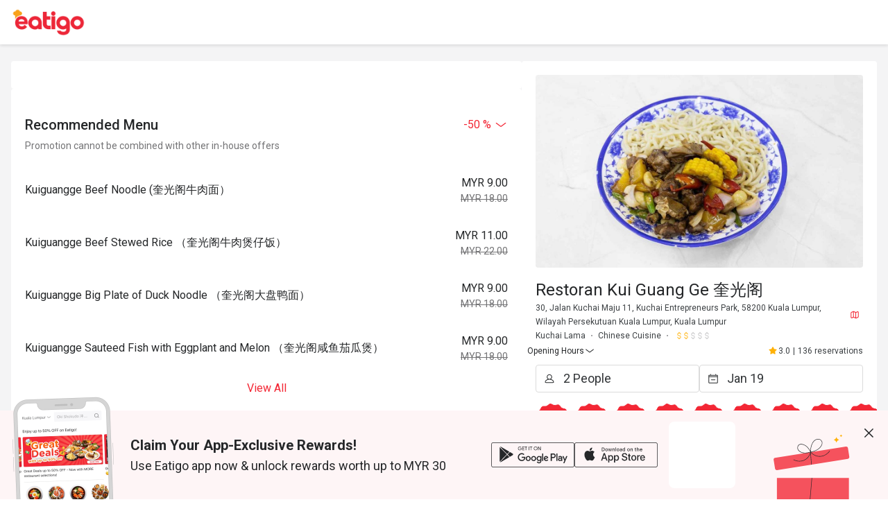

--- FILE ---
content_type: text/html;charset=utf-8
request_url: https://eatigo.com/en/branches/3371025885741
body_size: 74732
content:
<!DOCTYPE html><html  dir="ltr" lang="en-US"><head><meta charset="utf-8">
<meta name="viewport" content="width=device-width, initial-scale=1">
<title>Restoran Kui Guang Ge 奎光阁｜Chinese Cuisine｜Get Discounts Up to 50% - Eatigo</title>
<link nonce="P0BjZQHaU/01J8g7Wag45D+p" rel="preconnect" href="https://fonts.gstatic.com">
<link nonce="P0BjZQHaU/01J8g7Wag45D+p" rel="preconnect" href="https://o4504643187572736.ingest.us.sentry.io">
<style nonce="P0BjZQHaU/01J8g7Wag45D+p" cssr-id="n-divider">.n-divider {

 position: relative;
 display: flex;
 width: 100%;
 box-sizing: border-box;
 font-size: 16px;
 color: var(--n-text-color);
 transition:
 color .3s var(--n-bezier),
 background-color .3s var(--n-bezier);

}

.n-divider:not(.n-divider--vertical) {

 margin-top: 24px;
 margin-bottom: 24px;
 
}

.n-divider:not(.n-divider--vertical):not(.n-divider--no-title) {

 display: flex;
 align-items: center;
 
}

.n-divider .n-divider__title {

 display: flex;
 align-items: center;
 margin-left: 12px;
 margin-right: 12px;
 white-space: nowrap;
 font-weight: var(--n-font-weight);
 
}

.n-divider.n-divider--title-position-left .n-divider__line.n-divider__line--left {
  width: 28px;
}

.n-divider.n-divider--title-position-right .n-divider__line.n-divider__line--right {
  width: 28px;
}

.n-divider.n-divider--dashed .n-divider__line {

 background-color: #0000;
 height: 0px;
 width: 100%;
 border-style: dashed;
 border-width: 1px 0 0;
 
}

.n-divider.n-divider--vertical {

 display: inline-block;
 height: 1em;
 margin: 0 8px;
 vertical-align: middle;
 width: 1px;
 
}

.n-divider .n-divider__line {

 border: none;
 transition: background-color .3s var(--n-bezier), border-color .3s var(--n-bezier);
 height: 1px;
 width: 100%;
 margin: 0;
 
}

.n-divider:not(.n-divider--dashed) .n-divider__line {
  background-color: var(--n-color);
}

.n-divider.n-divider--dashed .n-divider__line {
  border-color: var(--n-color);
}

.n-divider.n-divider--vertical {
  background-color: var(--n-color);
}</style>
<style nonce="P0BjZQHaU/01J8g7Wag45D+p" cssr-id="n-global">body {

 margin: 0;
 font-size: 14px;
 font-family: v-sans, system-ui, -apple-system, BlinkMacSystemFont, "Segoe UI", sans-serif, "Apple Color Emoji", "Segoe UI Emoji", "Segoe UI Symbol";
 line-height: 1.6;
 -webkit-text-size-adjust: 100%;
 -webkit-tap-highlight-color: transparent;

}

body input {

 font-family: inherit;
 font-size: inherit;
 
}</style>
<style nonce="P0BjZQHaU/01J8g7Wag45D+p" cssr-id="n-skeleton">.n-skeleton {

 height: 1em;
 width: 100%;
 transition:
 --n-color-start .3s var(--n-bezier),
 --n-color-end .3s var(--n-bezier),
 background-color .3s var(--n-bezier);
 animation: 2s skeleton-loading infinite cubic-bezier(0.36, 0, 0.64, 1);
 background-color: var(--n-color-start);
 
}

@keyframes skeleton-loading {

 0% {
 background: var(--n-color-start);
 }
 40% {
 background: var(--n-color-end);
 }
 80% {
 background: var(--n-color-start);
 }
 100% {
 background: var(--n-color-start);
 }
 
}</style>
<style nonce="P0BjZQHaU/01J8g7Wag45D+p" cssr-id="n-select">.n-select {

 z-index: auto;
 outline: none;
 width: 100%;
 position: relative;
 font-weight: var(--n-font-weight);
 
}

.n-select-menu {

 margin: 4px 0;
 box-shadow: var(--n-menu-box-shadow);
 
}

.n-select-menu.fade-in-scale-up-transition-leave-active {
  transform-origin: inherit;
  transition: opacity .2s cubic-bezier(.4, 0, 1, 1), transform .2s cubic-bezier(.4, 0, 1, 1) ,background-color .3s var(--n-bezier), box-shadow .3s var(--n-bezier);
}

.n-select-menu.fade-in-scale-up-transition-enter-active {
  transform-origin: inherit;
  transition: opacity .2s cubic-bezier(0, 0, .2, 1), transform .2s cubic-bezier(0, 0, .2, 1) ,background-color .3s var(--n-bezier), box-shadow .3s var(--n-bezier);
}

.n-select-menu.fade-in-scale-up-transition-enter-from, .n-select-menu.fade-in-scale-up-transition-leave-to {
  opacity: 0;
  transform:  scale(.9);
}

.n-select-menu.fade-in-scale-up-transition-leave-from, .n-select-menu.fade-in-scale-up-transition-enter-to {
  opacity: 1;
  transform:  scale(1);
}</style>
<style nonce="P0BjZQHaU/01J8g7Wag45D+p" cssr-id="n-internal-selection">.n-base-selection {

 --n-padding-single: var(--n-padding-single-top) var(--n-padding-single-right) var(--n-padding-single-bottom) var(--n-padding-single-left);
 --n-padding-multiple: var(--n-padding-multiple-top) var(--n-padding-multiple-right) var(--n-padding-multiple-bottom) var(--n-padding-multiple-left);
 position: relative;
 z-index: auto;
 box-shadow: none;
 width: 100%;
 max-width: 100%;
 display: inline-block;
 vertical-align: bottom;
 border-radius: var(--n-border-radius);
 min-height: var(--n-height);
 line-height: 1.5;
 font-size: var(--n-font-size);
 
}

.n-base-selection .n-base-loading {

 color: var(--n-loading-color);
 
}

.n-base-selection .n-base-selection-tags {
min-height: var(--n-height);
}

.n-base-selection .n-base-selection__border, .n-base-selection .n-base-selection__state-border {

 position: absolute;
 left: 0;
 right: 0;
 top: 0;
 bottom: 0;
 pointer-events: none;
 border: var(--n-border);
 border-radius: inherit;
 transition:
 box-shadow .3s var(--n-bezier),
 border-color .3s var(--n-bezier);
 
}

.n-base-selection .n-base-selection__state-border {

 z-index: 1;
 border-color: #0000;
 
}

.n-base-selection .n-base-suffix {

 cursor: pointer;
 position: absolute;
 top: 50%;
 transform: translateY(-50%);
 right: 10px;
 
}

.n-base-selection .n-base-suffix .n-base-suffix__arrow {

 font-size: var(--n-arrow-size);
 color: var(--n-arrow-color);
 transition: color .3s var(--n-bezier);
 
}

.n-base-selection .n-base-selection-overlay {

 display: flex;
 align-items: center;
 white-space: nowrap;
 pointer-events: none;
 position: absolute;
 top: 0;
 right: 0;
 bottom: 0;
 left: 0;
 padding: var(--n-padding-single);
 transition: color .3s var(--n-bezier);
 
}

.n-base-selection .n-base-selection-overlay .n-base-selection-overlay__wrapper {

 flex-basis: 0;
 flex-grow: 1;
 overflow: hidden;
 text-overflow: ellipsis;
 
}

.n-base-selection .n-base-selection-placeholder {

 color: var(--n-placeholder-color);
 
}

.n-base-selection .n-base-selection-placeholder .n-base-selection-placeholder__inner {

 max-width: 100%;
 overflow: hidden;
 
}

.n-base-selection .n-base-selection-tags {

 cursor: pointer;
 outline: none;
 box-sizing: border-box;
 position: relative;
 z-index: auto;
 display: flex;
 padding: var(--n-padding-multiple);
 flex-wrap: wrap;
 align-items: center;
 width: 100%;
 vertical-align: bottom;
 background-color: var(--n-color);
 border-radius: inherit;
 transition:
 color .3s var(--n-bezier),
 box-shadow .3s var(--n-bezier),
 background-color .3s var(--n-bezier);
 
}

.n-base-selection .n-base-selection-label {

 height: var(--n-height);
 display: inline-flex;
 width: 100%;
 vertical-align: bottom;
 cursor: pointer;
 outline: none;
 z-index: auto;
 box-sizing: border-box;
 position: relative;
 transition:
 color .3s var(--n-bezier),
 box-shadow .3s var(--n-bezier),
 background-color .3s var(--n-bezier);
 border-radius: inherit;
 background-color: var(--n-color);
 align-items: center;
 
}

.n-base-selection .n-base-selection-label .n-base-selection-input {

 font-size: inherit;
 line-height: inherit;
 outline: none;
 cursor: pointer;
 box-sizing: border-box;
 border:none;
 width: 100%;
 padding: var(--n-padding-single);
 background-color: #0000;
 color: var(--n-text-color);
 transition: color .3s var(--n-bezier);
 caret-color: var(--n-caret-color);
 
}

.n-base-selection .n-base-selection-label .n-base-selection-input .n-base-selection-input__content {

 text-overflow: ellipsis;
 overflow: hidden;
 white-space: nowrap; 
 
}

.n-base-selection .n-base-selection-label .n-base-selection-label__render-label {

 color: var(--n-text-color);
 
}

.n-base-selection:not(.n-base-selection--disabled):hover .n-base-selection__state-border {

 box-shadow: var(--n-box-shadow-hover);
 border: var(--n-border-hover);
 
}

.n-base-selection:not(.n-base-selection--disabled).n-base-selection--focus .n-base-selection__state-border {

 box-shadow: var(--n-box-shadow-focus);
 border: var(--n-border-focus);
 
}

.n-base-selection:not(.n-base-selection--disabled).n-base-selection--active .n-base-selection__state-border {

 box-shadow: var(--n-box-shadow-active);
 border: var(--n-border-active);
 
}

.n-base-selection:not(.n-base-selection--disabled).n-base-selection--active .n-base-selection-label {
background-color: var(--n-color-active);
}

.n-base-selection:not(.n-base-selection--disabled).n-base-selection--active .n-base-selection-tags {
background-color: var(--n-color-active);
}

.n-base-selection.n-base-selection--disabled {
cursor: not-allowed;
}

.n-base-selection.n-base-selection--disabled .n-base-selection__arrow {

 color: var(--n-arrow-color-disabled);
 
}

.n-base-selection.n-base-selection--disabled .n-base-selection-label {

 cursor: not-allowed;
 background-color: var(--n-color-disabled);
 
}

.n-base-selection.n-base-selection--disabled .n-base-selection-label .n-base-selection-input {

 cursor: not-allowed;
 color: var(--n-text-color-disabled);
 
}

.n-base-selection.n-base-selection--disabled .n-base-selection-label .n-base-selection-label__render-label {

 color: var(--n-text-color-disabled);
 
}

.n-base-selection.n-base-selection--disabled .n-base-selection-tags {

 cursor: not-allowed;
 background-color: var(--n-color-disabled);
 
}

.n-base-selection.n-base-selection--disabled .n-base-selection-placeholder {

 cursor: not-allowed;
 color: var(--n-placeholder-color-disabled);
 
}

.n-base-selection .n-base-selection-input-tag {

 height: calc(var(--n-height) - 6px);
 line-height: calc(var(--n-height) - 6px);
 outline: none;
 display: none;
 position: relative;
 margin-bottom: 3px;
 max-width: 100%;
 vertical-align: bottom;
 
}

.n-base-selection .n-base-selection-input-tag .n-base-selection-input-tag__input {

 font-size: inherit;
 font-family: inherit;
 min-width: 1px;
 padding: 0;
 background-color: #0000;
 outline: none;
 border: none;
 max-width: 100%;
 overflow: hidden;
 width: 1em;
 line-height: inherit;
 cursor: pointer;
 color: var(--n-text-color);
 caret-color: var(--n-caret-color);
 
}

.n-base-selection .n-base-selection-input-tag .n-base-selection-input-tag__mirror {

 position: absolute;
 left: 0;
 top: 0;
 white-space: pre;
 visibility: hidden;
 user-select: none;
 -webkit-user-select: none;
 opacity: 0;
 
}

.n-base-selection.n-base-selection--warning-status .n-base-selection__state-border {
border: var(--n-border-warning);
}

.n-base-selection.n-base-selection--warning-status:not(.n-base-selection--disabled):hover .n-base-selection__state-border {

 box-shadow: var(--n-box-shadow-hover-warning);
 border: var(--n-border-hover-warning);
 
}

.n-base-selection.n-base-selection--warning-status:not(.n-base-selection--disabled).n-base-selection--active .n-base-selection__state-border {

 box-shadow: var(--n-box-shadow-active-warning);
 border: var(--n-border-active-warning);
 
}

.n-base-selection.n-base-selection--warning-status:not(.n-base-selection--disabled).n-base-selection--active .n-base-selection-label {
background-color: var(--n-color-active-warning);
}

.n-base-selection.n-base-selection--warning-status:not(.n-base-selection--disabled).n-base-selection--active .n-base-selection-tags {
background-color: var(--n-color-active-warning);
}

.n-base-selection.n-base-selection--warning-status:not(.n-base-selection--disabled).n-base-selection--focus .n-base-selection__state-border {

 box-shadow: var(--n-box-shadow-focus-warning);
 border: var(--n-border-focus-warning);
 
}

.n-base-selection.n-base-selection--error-status .n-base-selection__state-border {
border: var(--n-border-error);
}

.n-base-selection.n-base-selection--error-status:not(.n-base-selection--disabled):hover .n-base-selection__state-border {

 box-shadow: var(--n-box-shadow-hover-error);
 border: var(--n-border-hover-error);
 
}

.n-base-selection.n-base-selection--error-status:not(.n-base-selection--disabled).n-base-selection--active .n-base-selection__state-border {

 box-shadow: var(--n-box-shadow-active-error);
 border: var(--n-border-active-error);
 
}

.n-base-selection.n-base-selection--error-status:not(.n-base-selection--disabled).n-base-selection--active .n-base-selection-label {
background-color: var(--n-color-active-error);
}

.n-base-selection.n-base-selection--error-status:not(.n-base-selection--disabled).n-base-selection--active .n-base-selection-tags {
background-color: var(--n-color-active-error);
}

.n-base-selection.n-base-selection--error-status:not(.n-base-selection--disabled).n-base-selection--focus .n-base-selection__state-border {

 box-shadow: var(--n-box-shadow-focus-error);
 border: var(--n-border-focus-error);
 
}

.n-base-selection-popover {

 margin-bottom: -3px;
 display: flex;
 flex-wrap: wrap;
 margin-right: -8px;
 
}

.n-base-selection-tag-wrapper {

 max-width: 100%;
 display: inline-flex;
 padding: 0 7px 3px 0;
 
}

.n-base-selection-tag-wrapper:last-child {
padding-right: 0;
}

.n-base-selection-tag-wrapper .n-tag {

 font-size: 14px;
 max-width: 100%;
 
}

.n-base-selection-tag-wrapper .n-tag .n-tag__content {

 line-height: 1.25;
 text-overflow: ellipsis;
 overflow: hidden;
 
}</style>
<style nonce="P0BjZQHaU/01J8g7Wag45D+p" cssr-id="n-base-loading">@keyframes rotator {

 0% {
 -webkit-transform: rotate(0deg);
 transform: rotate(0deg);
 }
 100% {
 -webkit-transform: rotate(360deg);
 transform: rotate(360deg);
 }
}

.n-base-loading {

 position: relative;
 line-height: 0;
 width: 1em;
 height: 1em;
 
}

.n-base-loading .n-base-loading__transition-wrapper {

 position: absolute;
 width: 100%;
 height: 100%;
 
}

.n-base-loading .n-base-loading__transition-wrapper.icon-switch-transition-enter-from, .n-base-loading .n-base-loading__transition-wrapper.icon-switch-transition-leave-to {
  transform:  scale(0.75);
  left: 0;
  top: 0;
  opacity: 0;
}

.n-base-loading .n-base-loading__transition-wrapper.icon-switch-transition-enter-to, .n-base-loading .n-base-loading__transition-wrapper.icon-switch-transition-leave-from {
  transform: scale(1) ;
  left: 0;
  top: 0;
  opacity: 1;
}

.n-base-loading .n-base-loading__transition-wrapper.icon-switch-transition-enter-active, .n-base-loading .n-base-loading__transition-wrapper.icon-switch-transition-leave-active {
  transform-origin: center;
  position: absolute;
  left: 0;
  top: 0;
  transition: all .3s cubic-bezier(.4, 0, .2, 1) !important;
}

.n-base-loading .n-base-loading__placeholder {

 position: absolute;
 left: 50%;
 top: 50%;
 transform: translateX(-50%) translateY(-50%);
 
}

.n-base-loading .n-base-loading__placeholder.icon-switch-transition-enter-from, .n-base-loading .n-base-loading__placeholder.icon-switch-transition-leave-to {
  transform: translateX(-50%) translateY(-50%) scale(0.75);
  left: 50%;
  top: 50%;
  opacity: 0;
}

.n-base-loading .n-base-loading__placeholder.icon-switch-transition-enter-to, .n-base-loading .n-base-loading__placeholder.icon-switch-transition-leave-from {
  transform: scale(1) translateX(-50%) translateY(-50%);
  left: 50%;
  top: 50%;
  opacity: 1;
}

.n-base-loading .n-base-loading__placeholder.icon-switch-transition-enter-active, .n-base-loading .n-base-loading__placeholder.icon-switch-transition-leave-active {
  transform-origin: center;
  position: absolute;
  left: 50%;
  top: 50%;
  transition: all .3s cubic-bezier(.4, 0, .2, 1) !important;
}

.n-base-loading .n-base-loading__container {

 animation: rotator 3s linear infinite both;
 
}

.n-base-loading .n-base-loading__container .n-base-loading__icon {

 height: 1em;
 width: 1em;
 
}</style>
<style nonce="P0BjZQHaU/01J8g7Wag45D+p" cssr-id="n-base-clear">.n-base-clear {

 flex-shrink: 0;
 height: 1em;
 width: 1em;
 position: relative;

}

.n-base-clear > .n-base-clear__clear {

 font-size: var(--n-clear-size);
 height: 1em;
 width: 1em;
 cursor: pointer;
 color: var(--n-clear-color);
 transition: color .3s var(--n-bezier);
 display: flex;
 
}

.n-base-clear > .n-base-clear__clear:hover {

 color: var(--n-clear-color-hover)!important;
 
}

.n-base-clear > .n-base-clear__clear:active {

 color: var(--n-clear-color-pressed)!important;
 
}

.n-base-clear > .n-base-clear__placeholder {

 display: flex;
 
}

.n-base-clear > .n-base-clear__clear, .n-base-clear > .n-base-clear__placeholder {

 position: absolute;
 left: 50%;
 top: 50%;
 transform: translateX(-50%) translateY(-50%);
 
}

.n-base-clear > .n-base-clear__clear.icon-switch-transition-enter-from, .n-base-clear > .n-base-clear__placeholder.icon-switch-transition-enter-from, .n-base-clear > .n-base-clear__clear.icon-switch-transition-leave-to, .n-base-clear > .n-base-clear__placeholder.icon-switch-transition-leave-to {
  transform: translateX(-50%) translateY(-50%) scale(0.75);
  left: 50%;
  top: 50%;
  opacity: 0;
}

.n-base-clear > .n-base-clear__clear.icon-switch-transition-enter-to, .n-base-clear > .n-base-clear__placeholder.icon-switch-transition-enter-to, .n-base-clear > .n-base-clear__clear.icon-switch-transition-leave-from, .n-base-clear > .n-base-clear__placeholder.icon-switch-transition-leave-from {
  transform: scale(1) translateX(-50%) translateY(-50%);
  left: 50%;
  top: 50%;
  opacity: 1;
}

.n-base-clear > .n-base-clear__clear.icon-switch-transition-enter-active, .n-base-clear > .n-base-clear__placeholder.icon-switch-transition-enter-active, .n-base-clear > .n-base-clear__clear.icon-switch-transition-leave-active, .n-base-clear > .n-base-clear__placeholder.icon-switch-transition-leave-active {
  transform-origin: center;
  position: absolute;
  left: 50%;
  top: 50%;
  transition: all .3s cubic-bezier(.4, 0, .2, 1) !important;
}</style>
<style nonce="P0BjZQHaU/01J8g7Wag45D+p" cssr-id="n-base-icon">.n-base-icon {

 height: 1em;
 width: 1em;
 line-height: 1em;
 text-align: center;
 display: inline-block;
 position: relative;
 fill: currentColor;
 transform: translateZ(0);

}

.n-base-icon svg {

 height: 1em;
 width: 1em;
 
}</style>
<style nonce="P0BjZQHaU/01J8g7Wag45D+p" cssr-id="vueuc/binder">.v-binder-follower-container {
  position: absolute;
  left: 0;
  right: 0;
  top: 0;
  height: 0;
  pointer-events: none;
  z-index: auto;
}

.v-binder-follower-content {
  position: absolute;
  z-index: auto;
}

.v-binder-follower-content > * {
  pointer-events: all;
}</style>
<style nonce="P0BjZQHaU/01J8g7Wag45D+p" cssr-id="n-input">.n-input {

 max-width: 100%;
 cursor: text;
 line-height: 1.5;
 z-index: auto;
 outline: none;
 box-sizing: border-box;
 position: relative;
 display: inline-flex;
 border-radius: var(--n-border-radius);
 background-color: var(--n-color);
 transition: background-color .3s var(--n-bezier);
 font-size: var(--n-font-size);
 font-weight: var(--n-font-weight);
 --n-padding-vertical: calc((var(--n-height) - 1.5 * var(--n-font-size)) / 2);

}

.n-input .n-input__input, .n-input .n-input__textarea {

 overflow: hidden;
 flex-grow: 1;
 position: relative;
 
}

.n-input .n-input__input-el, .n-input .n-input__textarea-el, .n-input .n-input__input-mirror, .n-input .n-input__textarea-mirror, .n-input .n-input__separator, .n-input .n-input__placeholder {

 box-sizing: border-box;
 font-size: inherit;
 line-height: 1.5;
 font-family: inherit;
 border: none;
 outline: none;
 background-color: #0000;
 text-align: inherit;
 transition:
 -webkit-text-fill-color .3s var(--n-bezier),
 caret-color .3s var(--n-bezier),
 color .3s var(--n-bezier),
 text-decoration-color .3s var(--n-bezier);
 
}

.n-input .n-input__input-el, .n-input .n-input__textarea-el {

 -webkit-appearance: none;
 scrollbar-width: none;
 width: 100%;
 min-width: 0;
 text-decoration-color: var(--n-text-decoration-color);
 color: var(--n-text-color);
 caret-color: var(--n-caret-color);
 background-color: transparent;
 
}

.n-input .n-input__input-el::-webkit-scrollbar, .n-input .n-input__textarea-el::-webkit-scrollbar, .n-input .n-input__input-el::-webkit-scrollbar-track-piece, .n-input .n-input__textarea-el::-webkit-scrollbar-track-piece, .n-input .n-input__input-el::-webkit-scrollbar-thumb, .n-input .n-input__textarea-el::-webkit-scrollbar-thumb {

 width: 0;
 height: 0;
 display: none;
 
}

.n-input .n-input__input-el::placeholder, .n-input .n-input__textarea-el::placeholder {

 color: #0000;
 -webkit-text-fill-color: transparent !important;
 
}

.n-input .n-input__input-el:-webkit-autofill ~ .n-input__placeholder, .n-input .n-input__textarea-el:-webkit-autofill ~ .n-input__placeholder {
display: none;
}

.n-input.n-input--round:not(.n-input--textarea) {
border-radius: calc(var(--n-height) / 2);
}

.n-input .n-input__placeholder {

 pointer-events: none;
 position: absolute;
 left: 0;
 right: 0;
 top: 0;
 bottom: 0;
 overflow: hidden;
 color: var(--n-placeholder-color);
 
}

.n-input .n-input__placeholder span {

 width: 100%;
 display: inline-block;
 
}

.n-input.n-input--textarea .n-input__placeholder {
overflow: visible;
}

.n-input:not(.n-input--autosize) {
width: 100%;
}

.n-input.n-input--autosize .n-input__textarea-el, .n-input.n-input--autosize .n-input__input-el {

 position: absolute;
 top: 0;
 left: 0;
 height: 100%;
 
}

.n-input .n-input-wrapper {

 overflow: hidden;
 display: inline-flex;
 flex-grow: 1;
 position: relative;
 padding-left: var(--n-padding-left);
 padding-right: var(--n-padding-right);
 
}

.n-input .n-input__input-mirror {

 padding: 0;
 height: var(--n-height);
 line-height: var(--n-height);
 overflow: hidden;
 visibility: hidden;
 position: static;
 white-space: pre;
 pointer-events: none;
 
}

.n-input .n-input__input-el {

 padding: 0;
 height: var(--n-height);
 line-height: var(--n-height);
 
}

.n-input .n-input__input-el[type=password]::-ms-reveal {
display: none;
}

.n-input .n-input__input-el + .n-input__placeholder {

 display: flex;
 align-items: center; 
 
}

.n-input:not(.n-input--textarea) .n-input__placeholder {
white-space: nowrap;
}

.n-input .n-input__eye {

 display: flex;
 align-items: center;
 justify-content: center;
 transition: color .3s var(--n-bezier);
 
}

.n-input.n-input--textarea {
width: 100%;
}

.n-input.n-input--textarea .n-input-word-count {

 position: absolute;
 right: var(--n-padding-right);
 bottom: var(--n-padding-vertical);
 
}

.n-input.n-input--textarea.n-input--resizable .n-input-wrapper {

 resize: vertical;
 min-height: var(--n-height);
 
}

.n-input.n-input--textarea .n-input__textarea-el, .n-input.n-input--textarea .n-input__textarea-mirror, .n-input.n-input--textarea .n-input__placeholder {

 height: 100%;
 padding-left: 0;
 padding-right: 0;
 padding-top: var(--n-padding-vertical);
 padding-bottom: var(--n-padding-vertical);
 word-break: break-word;
 display: inline-block;
 vertical-align: bottom;
 box-sizing: border-box;
 line-height: var(--n-line-height-textarea);
 margin: 0;
 resize: none;
 white-space: pre-wrap;
 scroll-padding-block-end: var(--n-padding-vertical);
 
}

.n-input.n-input--textarea .n-input__textarea-mirror {

 width: 100%;
 pointer-events: none;
 overflow: hidden;
 visibility: hidden;
 position: static;
 white-space: pre-wrap;
 overflow-wrap: break-word;
 
}

.n-input.n-input--pair .n-input__input-el, .n-input.n-input--pair .n-input__placeholder {
text-align: center;
}

.n-input.n-input--pair .n-input__separator {

 display: flex;
 align-items: center;
 transition: color .3s var(--n-bezier);
 color: var(--n-text-color);
 white-space: nowrap;
 
}

.n-input.n-input--pair .n-input__separator .n-icon {

 color: var(--n-icon-color);
 
}

.n-input.n-input--pair .n-input__separator .n-base-icon {

 color: var(--n-icon-color);
 
}

.n-input.n-input--disabled {

 cursor: not-allowed;
 background-color: var(--n-color-disabled);
 
}

.n-input.n-input--disabled .n-input__border {
border: var(--n-border-disabled);
}

.n-input.n-input--disabled .n-input__input-el, .n-input.n-input--disabled .n-input__textarea-el {

 cursor: not-allowed;
 color: var(--n-text-color-disabled);
 text-decoration-color: var(--n-text-color-disabled);
 
}

.n-input.n-input--disabled .n-input__placeholder {
color: var(--n-placeholder-color-disabled);
}

.n-input.n-input--disabled .n-input__separator {
color: var(--n-text-color-disabled);
}

.n-input.n-input--disabled .n-input__separator .n-icon {

 color: var(--n-icon-color-disabled);
 
}

.n-input.n-input--disabled .n-input__separator .n-base-icon {

 color: var(--n-icon-color-disabled);
 
}

.n-input.n-input--disabled .n-input-word-count {

 color: var(--n-count-text-color-disabled);
 
}

.n-input.n-input--disabled .n-input__suffix, .n-input.n-input--disabled .n-input__prefix {
color: var(--n-text-color-disabled);
}

.n-input.n-input--disabled .n-input__suffix .n-icon, .n-input.n-input--disabled .n-input__prefix .n-icon {

 color: var(--n-icon-color-disabled);
 
}

.n-input.n-input--disabled .n-input__suffix .n-internal-icon, .n-input.n-input--disabled .n-input__prefix .n-internal-icon {

 color: var(--n-icon-color-disabled);
 
}

.n-input:not(.n-input--disabled) .n-input__eye {

 color: var(--n-icon-color);
 cursor: pointer;
 
}

.n-input:not(.n-input--disabled) .n-input__eye:hover {

 color: var(--n-icon-color-hover);
 
}

.n-input:not(.n-input--disabled) .n-input__eye:active {

 color: var(--n-icon-color-pressed);
 
}

.n-input:not(.n-input--disabled):hover .n-input__state-border {
border: var(--n-border-hover);
}

.n-input:not(.n-input--disabled).n-input--focus {
background-color: var(--n-color-focus);
}

.n-input:not(.n-input--disabled).n-input--focus .n-input__state-border {

 border: var(--n-border-focus);
 box-shadow: var(--n-box-shadow-focus);
 
}

.n-input .n-input__border, .n-input .n-input__state-border {

 box-sizing: border-box;
 position: absolute;
 left: 0;
 right: 0;
 top: 0;
 bottom: 0;
 pointer-events: none;
 border-radius: inherit;
 border: var(--n-border);
 transition:
 box-shadow .3s var(--n-bezier),
 border-color .3s var(--n-bezier);
 
}

.n-input .n-input__state-border {

 border-color: #0000;
 z-index: 1;
 
}

.n-input .n-input__prefix {
margin-right: 4px;
}

.n-input .n-input__suffix {

 margin-left: 4px;
 
}

.n-input .n-input__suffix, .n-input .n-input__prefix {

 transition: color .3s var(--n-bezier);
 flex-wrap: nowrap;
 flex-shrink: 0;
 line-height: var(--n-height);
 white-space: nowrap;
 display: inline-flex;
 align-items: center;
 justify-content: center;
 color: var(--n-suffix-text-color);
 
}

.n-input .n-input__suffix .n-base-loading, .n-input .n-input__prefix .n-base-loading {

 font-size: var(--n-icon-size);
 margin: 0 2px;
 color: var(--n-loading-color);
 
}

.n-input .n-input__suffix .n-base-clear, .n-input .n-input__prefix .n-base-clear {

 font-size: var(--n-icon-size);
 
}

.n-input .n-input__suffix .n-base-clear .n-base-clear__placeholder .n-base-icon, .n-input .n-input__prefix .n-base-clear .n-base-clear__placeholder .n-base-icon {

 transition: color .3s var(--n-bezier);
 color: var(--n-icon-color);
 font-size: var(--n-icon-size);
 
}

.n-input .n-input__suffix > .n-icon, .n-input .n-input__prefix > .n-icon {

 transition: color .3s var(--n-bezier);
 color: var(--n-icon-color);
 font-size: var(--n-icon-size);
 
}

.n-input .n-input__suffix .n-base-icon, .n-input .n-input__prefix .n-base-icon {

 font-size: var(--n-icon-size);
 
}

.n-input .n-input-word-count {

 pointer-events: none;
 line-height: 1.5;
 font-size: .85em;
 color: var(--n-count-text-color);
 transition: color .3s var(--n-bezier);
 margin-left: 4px;
 font-variant: tabular-nums;
 
}

.n-input.n-input--warning-status:not(.n-input--disabled) .n-base-loading {

 color: var(--n-loading-color-warning)
 
}

.n-input.n-input--warning-status:not(.n-input--disabled) .n-input__input-el, .n-input.n-input--warning-status:not(.n-input--disabled) .n-input__textarea-el {

 caret-color: var(--n-caret-color-warning);
 
}

.n-input.n-input--warning-status:not(.n-input--disabled) .n-input__state-border {

 border: var(--n-border-warning);
 
}

.n-input.n-input--warning-status:not(.n-input--disabled):hover .n-input__state-border {

 border: var(--n-border-hover-warning);
 
}

.n-input.n-input--warning-status:not(.n-input--disabled):focus {

 background-color: var(--n-color-focus-warning);
 
}

.n-input.n-input--warning-status:not(.n-input--disabled):focus .n-input__state-border {

 box-shadow: var(--n-box-shadow-focus-warning);
 border: var(--n-border-focus-warning);
 
}

.n-input.n-input--warning-status:not(.n-input--disabled).n-input--focus {

 background-color: var(--n-color-focus-warning);
 
}

.n-input.n-input--warning-status:not(.n-input--disabled).n-input--focus .n-input__state-border {

 box-shadow: var(--n-box-shadow-focus-warning);
 border: var(--n-border-focus-warning);
 
}

.n-input.n-input--error-status:not(.n-input--disabled) .n-base-loading {

 color: var(--n-loading-color-error)
 
}

.n-input.n-input--error-status:not(.n-input--disabled) .n-input__input-el, .n-input.n-input--error-status:not(.n-input--disabled) .n-input__textarea-el {

 caret-color: var(--n-caret-color-error);
 
}

.n-input.n-input--error-status:not(.n-input--disabled) .n-input__state-border {

 border: var(--n-border-error);
 
}

.n-input.n-input--error-status:not(.n-input--disabled):hover .n-input__state-border {

 border: var(--n-border-hover-error);
 
}

.n-input.n-input--error-status:not(.n-input--disabled):focus {

 background-color: var(--n-color-focus-error);
 
}

.n-input.n-input--error-status:not(.n-input--disabled):focus .n-input__state-border {

 box-shadow: var(--n-box-shadow-focus-error);
 border: var(--n-border-focus-error);
 
}

.n-input.n-input--error-status:not(.n-input--disabled).n-input--focus {

 background-color: var(--n-color-focus-error);
 
}

.n-input.n-input--error-status:not(.n-input--disabled).n-input--focus .n-input__state-border {

 box-shadow: var(--n-box-shadow-focus-error);
 border: var(--n-border-focus-error);
 
}</style>
<link nonce="P0BjZQHaU/01J8g7Wag45D+p" rel="stylesheet" href="https://cdn.myfunnow.com/eatigo-web/prod/_nuxt/entry.Ck8Vxl3n.css" crossorigin>
<link nonce="P0BjZQHaU/01J8g7Wag45D+p" rel="stylesheet" href="https://cdn.myfunnow.com/eatigo-web/prod/_nuxt/_bid_.BDke_zR1.css" crossorigin>
<link nonce="P0BjZQHaU/01J8g7Wag45D+p" rel="stylesheet" href="https://cdn.myfunnow.com/eatigo-web/prod/_nuxt/mobile-footer-price-bar.Dd-jiqdO.css" crossorigin>
<link nonce="P0BjZQHaU/01J8g7Wag45D+p" rel="stylesheet" href="https://cdn.myfunnow.com/eatigo-web/prod/_nuxt/etg-select.5TBb399t.css" crossorigin>
<link nonce="P0BjZQHaU/01J8g7Wag45D+p" rel="stylesheet" href="https://cdn.myfunnow.com/eatigo-web/prod/_nuxt/content-viewer.IUw4sH-m.css" crossorigin>
<link nonce="P0BjZQHaU/01J8g7Wag45D+p" rel="stylesheet" href="https://cdn.myfunnow.com/eatigo-web/prod/_nuxt/bottom-drawer.Bg8M4dL-.css" crossorigin>
<link nonce="P0BjZQHaU/01J8g7Wag45D+p" rel="stylesheet" href="https://cdn.myfunnow.com/eatigo-web/prod/_nuxt/date-picker-calendar.B7naVFkl.css" crossorigin>
<link nonce="P0BjZQHaU/01J8g7Wag45D+p" rel="stylesheet" href="https://cdn.myfunnow.com/eatigo-web/prod/_nuxt/sticky-tabs-bar.Df71Funo.css" crossorigin>
<link nonce="P0BjZQHaU/01J8g7Wag45D+p" rel="stylesheet" href="https://cdn.myfunnow.com/eatigo-web/prod/_nuxt/smart-banner-desktop.Bsw_jAsn.css" crossorigin>
<link nonce="P0BjZQHaU/01J8g7Wag45D+p" rel="stylesheet" href="https://cdn.myfunnow.com/eatigo-web/prod/_nuxt/default.DEm7bGW_.css" crossorigin>
<link nonce="P0BjZQHaU/01J8g7Wag45D+p" rel="stylesheet" href="https://cdn.myfunnow.com/eatigo-web/prod/_nuxt/addendum.4PGAPR8V.css" crossorigin>
<link nonce="P0BjZQHaU/01J8g7Wag45D+p" rel="stylesheet" href="https://cdn.myfunnow.com/eatigo-web/prod/_nuxt/navbar.DnE1j-b0.css" crossorigin>
<link nonce="P0BjZQHaU/01J8g7Wag45D+p" rel="modulepreload" as="script" crossorigin href="https://cdn.myfunnow.com/eatigo-web/prod/_nuxt/BF_y8ykQ.js">
<link nonce="P0BjZQHaU/01J8g7Wag45D+p" rel="modulepreload" as="script" crossorigin href="https://cdn.myfunnow.com/eatigo-web/prod/_nuxt/BE7Bpqdw.js">
<link nonce="P0BjZQHaU/01J8g7Wag45D+p" rel="modulepreload" as="script" crossorigin href="https://cdn.myfunnow.com/eatigo-web/prod/_nuxt/An4pyKxI.js">
<link nonce="P0BjZQHaU/01J8g7Wag45D+p" rel="modulepreload" as="script" crossorigin href="https://cdn.myfunnow.com/eatigo-web/prod/_nuxt/CegwqW7q.js">
<link nonce="P0BjZQHaU/01J8g7Wag45D+p" rel="modulepreload" as="script" crossorigin href="https://cdn.myfunnow.com/eatigo-web/prod/_nuxt/M58COS76.js">
<link nonce="P0BjZQHaU/01J8g7Wag45D+p" rel="modulepreload" as="script" crossorigin href="https://cdn.myfunnow.com/eatigo-web/prod/_nuxt/CWBFYAJ9.js">
<link nonce="P0BjZQHaU/01J8g7Wag45D+p" rel="modulepreload" as="script" crossorigin href="https://cdn.myfunnow.com/eatigo-web/prod/_nuxt/k19pc_0m.js">
<link nonce="P0BjZQHaU/01J8g7Wag45D+p" rel="modulepreload" as="script" crossorigin href="https://cdn.myfunnow.com/eatigo-web/prod/_nuxt/CrHjQYvl.js">
<link nonce="P0BjZQHaU/01J8g7Wag45D+p" rel="modulepreload" as="script" crossorigin href="https://cdn.myfunnow.com/eatigo-web/prod/_nuxt/DXIImbUW.js">
<link nonce="P0BjZQHaU/01J8g7Wag45D+p" rel="modulepreload" as="script" crossorigin href="https://cdn.myfunnow.com/eatigo-web/prod/_nuxt/Cc2ighrH.js">
<link nonce="P0BjZQHaU/01J8g7Wag45D+p" rel="modulepreload" as="script" crossorigin href="https://cdn.myfunnow.com/eatigo-web/prod/_nuxt/BgfDIJvK.js">
<link nonce="P0BjZQHaU/01J8g7Wag45D+p" rel="modulepreload" as="script" crossorigin href="https://cdn.myfunnow.com/eatigo-web/prod/_nuxt/DevbzFkr.js">
<link nonce="P0BjZQHaU/01J8g7Wag45D+p" rel="modulepreload" as="script" crossorigin href="https://cdn.myfunnow.com/eatigo-web/prod/_nuxt/_1FUm7-L.js">
<link nonce="P0BjZQHaU/01J8g7Wag45D+p" rel="modulepreload" as="script" crossorigin href="https://cdn.myfunnow.com/eatigo-web/prod/_nuxt/DFS-WODv.js">
<link nonce="P0BjZQHaU/01J8g7Wag45D+p" rel="modulepreload" as="script" crossorigin href="https://cdn.myfunnow.com/eatigo-web/prod/_nuxt/pGS7I1BM.js">
<link nonce="P0BjZQHaU/01J8g7Wag45D+p" rel="modulepreload" as="script" crossorigin href="https://cdn.myfunnow.com/eatigo-web/prod/_nuxt/XfOalpT5.js">
<link nonce="P0BjZQHaU/01J8g7Wag45D+p" rel="modulepreload" as="script" crossorigin href="https://cdn.myfunnow.com/eatigo-web/prod/_nuxt/D8jZHDC5.js">
<link nonce="P0BjZQHaU/01J8g7Wag45D+p" rel="modulepreload" as="script" crossorigin href="https://cdn.myfunnow.com/eatigo-web/prod/_nuxt/BqzqQfd_.js">
<link nonce="P0BjZQHaU/01J8g7Wag45D+p" rel="modulepreload" as="script" crossorigin href="https://cdn.myfunnow.com/eatigo-web/prod/_nuxt/DJBNNTSi.js">
<link nonce="P0BjZQHaU/01J8g7Wag45D+p" rel="modulepreload" as="script" crossorigin href="https://cdn.myfunnow.com/eatigo-web/prod/_nuxt/GLOCw69g.js">
<link nonce="P0BjZQHaU/01J8g7Wag45D+p" rel="modulepreload" as="script" crossorigin href="https://cdn.myfunnow.com/eatigo-web/prod/_nuxt/B0uXd_2v.js">
<link nonce="P0BjZQHaU/01J8g7Wag45D+p" rel="modulepreload" as="script" crossorigin href="https://cdn.myfunnow.com/eatigo-web/prod/_nuxt/uGgvCaOG.js">
<link nonce="P0BjZQHaU/01J8g7Wag45D+p" rel="modulepreload" as="script" crossorigin href="https://cdn.myfunnow.com/eatigo-web/prod/_nuxt/CxzsW8_M.js">
<link nonce="P0BjZQHaU/01J8g7Wag45D+p" rel="modulepreload" as="script" crossorigin href="https://cdn.myfunnow.com/eatigo-web/prod/_nuxt/C2LiSiMW.js">
<link nonce="P0BjZQHaU/01J8g7Wag45D+p" rel="modulepreload" as="script" crossorigin href="https://cdn.myfunnow.com/eatigo-web/prod/_nuxt/CwOvEO59.js">
<link nonce="P0BjZQHaU/01J8g7Wag45D+p" rel="modulepreload" as="script" crossorigin href="https://cdn.myfunnow.com/eatigo-web/prod/_nuxt/D0VONtLy.js">
<link nonce="P0BjZQHaU/01J8g7Wag45D+p" rel="modulepreload" as="script" crossorigin href="https://cdn.myfunnow.com/eatigo-web/prod/_nuxt/Cyq_zx-x.js">
<link nonce="P0BjZQHaU/01J8g7Wag45D+p" rel="modulepreload" as="script" crossorigin href="https://cdn.myfunnow.com/eatigo-web/prod/_nuxt/CxyT3Wd2.js">
<link nonce="P0BjZQHaU/01J8g7Wag45D+p" rel="modulepreload" as="script" crossorigin href="https://cdn.myfunnow.com/eatigo-web/prod/_nuxt/B0HwhOnK.js">
<link nonce="P0BjZQHaU/01J8g7Wag45D+p" rel="modulepreload" as="script" crossorigin href="https://cdn.myfunnow.com/eatigo-web/prod/_nuxt/CnvsXgMT.js">
<link nonce="P0BjZQHaU/01J8g7Wag45D+p" rel="modulepreload" as="script" crossorigin href="https://cdn.myfunnow.com/eatigo-web/prod/_nuxt/DFhWInzE.js">
<link nonce="P0BjZQHaU/01J8g7Wag45D+p" rel="modulepreload" as="script" crossorigin href="https://cdn.myfunnow.com/eatigo-web/prod/_nuxt/BkXwPQT-.js">
<link nonce="P0BjZQHaU/01J8g7Wag45D+p" rel="modulepreload" as="script" crossorigin href="https://cdn.myfunnow.com/eatigo-web/prod/_nuxt/DrCJua2I.js">
<link nonce="P0BjZQHaU/01J8g7Wag45D+p" rel="modulepreload" as="script" crossorigin href="https://cdn.myfunnow.com/eatigo-web/prod/_nuxt/ChBbKHGf.js">
<link nonce="P0BjZQHaU/01J8g7Wag45D+p" rel="modulepreload" as="script" crossorigin href="https://cdn.myfunnow.com/eatigo-web/prod/_nuxt/CpxS_Y-q.js">
<link nonce="P0BjZQHaU/01J8g7Wag45D+p" rel="modulepreload" as="script" crossorigin href="https://cdn.myfunnow.com/eatigo-web/prod/_nuxt/BXE12tji.js">
<link nonce="P0BjZQHaU/01J8g7Wag45D+p" rel="modulepreload" as="script" crossorigin href="https://cdn.myfunnow.com/eatigo-web/prod/_nuxt/CEgf0fsH.js">
<link nonce="P0BjZQHaU/01J8g7Wag45D+p" rel="modulepreload" as="script" crossorigin href="https://cdn.myfunnow.com/eatigo-web/prod/_nuxt/Bhxro5x7.js">
<link nonce="P0BjZQHaU/01J8g7Wag45D+p" rel="modulepreload" as="script" crossorigin href="https://cdn.myfunnow.com/eatigo-web/prod/_nuxt/C7gu3JH0.js">
<link nonce="P0BjZQHaU/01J8g7Wag45D+p" rel="modulepreload" as="script" crossorigin href="https://cdn.myfunnow.com/eatigo-web/prod/_nuxt/DI-p_SoJ.js">
<link nonce="P0BjZQHaU/01J8g7Wag45D+p" rel="modulepreload" as="script" crossorigin href="https://cdn.myfunnow.com/eatigo-web/prod/_nuxt/CBQaFoiJ.js">
<link nonce="P0BjZQHaU/01J8g7Wag45D+p" rel="modulepreload" as="script" crossorigin href="https://cdn.myfunnow.com/eatigo-web/prod/_nuxt/DLJQ3WaD.js">
<link nonce="P0BjZQHaU/01J8g7Wag45D+p" rel="modulepreload" as="script" crossorigin href="https://cdn.myfunnow.com/eatigo-web/prod/_nuxt/3vI4H3K7.js">
<link nonce="P0BjZQHaU/01J8g7Wag45D+p" rel="modulepreload" as="script" crossorigin href="https://cdn.myfunnow.com/eatigo-web/prod/_nuxt/BBKjcwdY.js">
<link nonce="P0BjZQHaU/01J8g7Wag45D+p" rel="modulepreload" as="script" crossorigin href="https://cdn.myfunnow.com/eatigo-web/prod/_nuxt/D_bbRSeT.js">
<link nonce="P0BjZQHaU/01J8g7Wag45D+p" rel="modulepreload" as="script" crossorigin href="https://cdn.myfunnow.com/eatigo-web/prod/_nuxt/ebVUvjKo.js">
<link nonce="P0BjZQHaU/01J8g7Wag45D+p" rel="modulepreload" as="script" crossorigin href="https://cdn.myfunnow.com/eatigo-web/prod/_nuxt/C8bO2RLl.js">
<link nonce="P0BjZQHaU/01J8g7Wag45D+p" rel="modulepreload" as="script" crossorigin href="https://cdn.myfunnow.com/eatigo-web/prod/_nuxt/BmeWGaDV.js">
<link nonce="P0BjZQHaU/01J8g7Wag45D+p" rel="modulepreload" as="script" crossorigin href="https://cdn.myfunnow.com/eatigo-web/prod/_nuxt/CYmC7Wsg.js">
<link nonce="P0BjZQHaU/01J8g7Wag45D+p" rel="modulepreload" as="script" crossorigin href="https://cdn.myfunnow.com/eatigo-web/prod/_nuxt/D2u5nKDb.js">
<link nonce="P0BjZQHaU/01J8g7Wag45D+p" rel="modulepreload" as="script" crossorigin href="https://cdn.myfunnow.com/eatigo-web/prod/_nuxt/C26VAZ0C.js">
<link nonce="P0BjZQHaU/01J8g7Wag45D+p" rel="modulepreload" as="script" crossorigin href="https://cdn.myfunnow.com/eatigo-web/prod/_nuxt/Ca8egTAw.js">
<link nonce="P0BjZQHaU/01J8g7Wag45D+p" rel="modulepreload" as="script" crossorigin href="https://cdn.myfunnow.com/eatigo-web/prod/_nuxt/6fLGEQBq.js">
<link nonce="P0BjZQHaU/01J8g7Wag45D+p" rel="modulepreload" as="script" crossorigin href="https://cdn.myfunnow.com/eatigo-web/prod/_nuxt/DKoJ1HdM.js">
<link nonce="P0BjZQHaU/01J8g7Wag45D+p" rel="modulepreload" as="script" crossorigin href="https://cdn.myfunnow.com/eatigo-web/prod/_nuxt/hoSQKlee.js">
<link nonce="P0BjZQHaU/01J8g7Wag45D+p" rel="modulepreload" as="script" crossorigin href="https://cdn.myfunnow.com/eatigo-web/prod/_nuxt/9w19PEP2.js">
<link nonce="P0BjZQHaU/01J8g7Wag45D+p" rel="modulepreload" as="script" crossorigin href="https://cdn.myfunnow.com/eatigo-web/prod/_nuxt/jiUO-o6B.js">
<link nonce="P0BjZQHaU/01J8g7Wag45D+p" rel="modulepreload" as="script" crossorigin href="https://cdn.myfunnow.com/eatigo-web/prod/_nuxt/Cslv90NG.js">
<link nonce="P0BjZQHaU/01J8g7Wag45D+p" rel="modulepreload" as="script" crossorigin href="https://cdn.myfunnow.com/eatigo-web/prod/_nuxt/De1XqbA6.js">
<link nonce="P0BjZQHaU/01J8g7Wag45D+p" rel="modulepreload" as="script" crossorigin href="https://cdn.myfunnow.com/eatigo-web/prod/_nuxt/b8QQQHd7.js">
<link nonce="P0BjZQHaU/01J8g7Wag45D+p" rel="modulepreload" as="script" crossorigin href="https://cdn.myfunnow.com/eatigo-web/prod/_nuxt/DZPwS3Oq.js">
<link nonce="P0BjZQHaU/01J8g7Wag45D+p" rel="modulepreload" as="script" crossorigin href="https://cdn.myfunnow.com/eatigo-web/prod/_nuxt/BCYj-YqT.js">
<link nonce="P0BjZQHaU/01J8g7Wag45D+p" rel="modulepreload" as="script" crossorigin href="https://cdn.myfunnow.com/eatigo-web/prod/_nuxt/C-yUjQ-e.js">
<link nonce="P0BjZQHaU/01J8g7Wag45D+p" rel="modulepreload" as="script" crossorigin href="https://cdn.myfunnow.com/eatigo-web/prod/_nuxt/BPk9ZVsh.js">
<link nonce="P0BjZQHaU/01J8g7Wag45D+p" rel="modulepreload" as="script" crossorigin href="https://cdn.myfunnow.com/eatigo-web/prod/_nuxt/D49K-lFZ.js">
<link nonce="P0BjZQHaU/01J8g7Wag45D+p" rel="modulepreload" as="script" crossorigin href="https://cdn.myfunnow.com/eatigo-web/prod/_nuxt/AhNNeh8D.js">
<link nonce="P0BjZQHaU/01J8g7Wag45D+p" rel="modulepreload" as="script" crossorigin href="https://cdn.myfunnow.com/eatigo-web/prod/_nuxt/Bz8voLwm.js">
<link nonce="P0BjZQHaU/01J8g7Wag45D+p" rel="modulepreload" as="script" crossorigin href="https://cdn.myfunnow.com/eatigo-web/prod/_nuxt/Bza00-Si.js">
<link nonce="P0BjZQHaU/01J8g7Wag45D+p" rel="modulepreload" as="script" crossorigin href="https://cdn.myfunnow.com/eatigo-web/prod/_nuxt/DVPqDuU8.js">
<link nonce="P0BjZQHaU/01J8g7Wag45D+p" rel="modulepreload" as="script" crossorigin href="https://cdn.myfunnow.com/eatigo-web/prod/_nuxt/DqqXHNM0.js">
<link nonce="P0BjZQHaU/01J8g7Wag45D+p" rel="modulepreload" as="script" crossorigin href="https://cdn.myfunnow.com/eatigo-web/prod/_nuxt/YJr4N6Ny.js">
<link nonce="P0BjZQHaU/01J8g7Wag45D+p" rel="modulepreload" as="script" crossorigin href="https://cdn.myfunnow.com/eatigo-web/prod/_nuxt/V-T5MbDy.js">
<link nonce="P0BjZQHaU/01J8g7Wag45D+p" rel="modulepreload" as="script" crossorigin href="https://cdn.myfunnow.com/eatigo-web/prod/_nuxt/HimOvi_t.js">
<link nonce="P0BjZQHaU/01J8g7Wag45D+p" rel="modulepreload" as="script" crossorigin href="https://cdn.myfunnow.com/eatigo-web/prod/_nuxt/CNh6XCHQ.js">
<link nonce="P0BjZQHaU/01J8g7Wag45D+p" rel="modulepreload" as="script" crossorigin href="https://cdn.myfunnow.com/eatigo-web/prod/_nuxt/DXI-c2Dz.js">
<link nonce="P0BjZQHaU/01J8g7Wag45D+p" rel="modulepreload" as="script" crossorigin href="https://cdn.myfunnow.com/eatigo-web/prod/_nuxt/CF09rOkZ.js">
<link nonce="P0BjZQHaU/01J8g7Wag45D+p" rel="modulepreload" as="script" crossorigin href="https://cdn.myfunnow.com/eatigo-web/prod/_nuxt/C4RddMtB.js">
<link nonce="P0BjZQHaU/01J8g7Wag45D+p" rel="modulepreload" as="script" crossorigin href="https://cdn.myfunnow.com/eatigo-web/prod/_nuxt/BN92pjfw.js">
<link nonce="P0BjZQHaU/01J8g7Wag45D+p" rel="modulepreload" as="script" crossorigin href="https://cdn.myfunnow.com/eatigo-web/prod/_nuxt/CJjVGZQk.js">
<link nonce="P0BjZQHaU/01J8g7Wag45D+p" rel="modulepreload" as="script" crossorigin href="https://cdn.myfunnow.com/eatigo-web/prod/_nuxt/BjeBgdZ1.js">
<link nonce="P0BjZQHaU/01J8g7Wag45D+p" rel="modulepreload" as="script" crossorigin href="https://cdn.myfunnow.com/eatigo-web/prod/_nuxt/DSXFGpr7.js">
<link nonce="P0BjZQHaU/01J8g7Wag45D+p" rel="modulepreload" as="script" crossorigin href="https://cdn.myfunnow.com/eatigo-web/prod/_nuxt/CGnftjaj.js">
<link nonce="P0BjZQHaU/01J8g7Wag45D+p" rel="modulepreload" as="script" crossorigin href="https://cdn.myfunnow.com/eatigo-web/prod/_nuxt/BKU0X3h-.js">
<link nonce="P0BjZQHaU/01J8g7Wag45D+p" rel="modulepreload" as="script" crossorigin href="https://cdn.myfunnow.com/eatigo-web/prod/_nuxt/DJFcidq6.js">
<link nonce="P0BjZQHaU/01J8g7Wag45D+p" rel="modulepreload" as="script" crossorigin href="https://cdn.myfunnow.com/eatigo-web/prod/_nuxt/rFmWjRoa.js">
<link nonce="P0BjZQHaU/01J8g7Wag45D+p" rel="modulepreload" as="script" crossorigin href="https://cdn.myfunnow.com/eatigo-web/prod/_nuxt/Bf0my1gh.js">
<link nonce="P0BjZQHaU/01J8g7Wag45D+p" rel="modulepreload" as="script" crossorigin href="https://cdn.myfunnow.com/eatigo-web/prod/_nuxt/rwB1xFjy.js">
<link nonce="P0BjZQHaU/01J8g7Wag45D+p" rel="modulepreload" as="script" crossorigin href="https://cdn.myfunnow.com/eatigo-web/prod/_nuxt/IZA-sdvk.js">
<link nonce="P0BjZQHaU/01J8g7Wag45D+p" rel="modulepreload" as="script" crossorigin href="https://cdn.myfunnow.com/eatigo-web/prod/_nuxt/bWrLbJmI.js">
<link nonce="P0BjZQHaU/01J8g7Wag45D+p" rel="modulepreload" as="script" crossorigin href="https://cdn.myfunnow.com/eatigo-web/prod/_nuxt/D8Mg31uY.js">
<link nonce="P0BjZQHaU/01J8g7Wag45D+p" rel="modulepreload" as="script" crossorigin href="https://cdn.myfunnow.com/eatigo-web/prod/_nuxt/yglq1pa3.js">
<link nonce="P0BjZQHaU/01J8g7Wag45D+p" rel="modulepreload" as="script" crossorigin href="https://cdn.myfunnow.com/eatigo-web/prod/_nuxt/B1rk68jO.js">
<link nonce="P0BjZQHaU/01J8g7Wag45D+p" rel="modulepreload" as="script" crossorigin href="https://cdn.myfunnow.com/eatigo-web/prod/_nuxt/gQsCAtUQ.js">
<link nonce="P0BjZQHaU/01J8g7Wag45D+p" rel="modulepreload" as="script" crossorigin href="https://cdn.myfunnow.com/eatigo-web/prod/_nuxt/BXWXV0Hw.js">
<link nonce="P0BjZQHaU/01J8g7Wag45D+p" rel="modulepreload" as="script" crossorigin href="https://cdn.myfunnow.com/eatigo-web/prod/_nuxt/CHcQ9Ulm.js">
<link nonce="P0BjZQHaU/01J8g7Wag45D+p" rel="modulepreload" as="script" crossorigin href="https://cdn.myfunnow.com/eatigo-web/prod/_nuxt/ZdBdJyzW.js">
<link nonce="P0BjZQHaU/01J8g7Wag45D+p" rel="modulepreload" as="script" crossorigin href="https://cdn.myfunnow.com/eatigo-web/prod/_nuxt/CH14kIKC.js">
<link nonce="P0BjZQHaU/01J8g7Wag45D+p" rel="prefetch" as="script" crossorigin href="https://cdn.myfunnow.com/eatigo-web/prod/_nuxt/DNtPAFzi.js">
<link nonce="P0BjZQHaU/01J8g7Wag45D+p" rel="prefetch" as="script" crossorigin href="https://cdn.myfunnow.com/eatigo-web/prod/_nuxt/R5hCKhMH.js">
<link nonce="P0BjZQHaU/01J8g7Wag45D+p" rel="prefetch" as="script" crossorigin href="https://cdn.myfunnow.com/eatigo-web/prod/_nuxt/CXsv3A40.js">
<link nonce="P0BjZQHaU/01J8g7Wag45D+p" rel="prefetch" as="script" crossorigin href="https://cdn.myfunnow.com/eatigo-web/prod/_nuxt/BcXIJOwY.js">
<link nonce="P0BjZQHaU/01J8g7Wag45D+p" rel="prefetch" as="script" crossorigin href="https://cdn.myfunnow.com/eatigo-web/prod/_nuxt/CW6al4Ia.js">
<link nonce="P0BjZQHaU/01J8g7Wag45D+p" rel="prefetch" as="script" crossorigin href="https://cdn.myfunnow.com/eatigo-web/prod/_nuxt/BZMBtcQz.js">
<link nonce="P0BjZQHaU/01J8g7Wag45D+p" rel="prefetch" as="script" crossorigin href="https://cdn.myfunnow.com/eatigo-web/prod/_nuxt/CsY9puUX.js">
<link nonce="P0BjZQHaU/01J8g7Wag45D+p" rel="prefetch" as="script" crossorigin href="https://cdn.myfunnow.com/eatigo-web/prod/_nuxt/CZvbXZWm.js">
<link nonce="P0BjZQHaU/01J8g7Wag45D+p" rel="prefetch" as="script" crossorigin href="https://cdn.myfunnow.com/eatigo-web/prod/_nuxt/kkENmeUG.js">
<link nonce="P0BjZQHaU/01J8g7Wag45D+p" rel="prefetch" as="script" crossorigin href="https://cdn.myfunnow.com/eatigo-web/prod/_nuxt/0BBSiWvm.js">
<link nonce="P0BjZQHaU/01J8g7Wag45D+p" rel="prefetch" as="script" crossorigin href="https://cdn.myfunnow.com/eatigo-web/prod/_nuxt/CjE0beyh.js">
<link nonce="P0BjZQHaU/01J8g7Wag45D+p" rel="prefetch" as="script" crossorigin href="https://cdn.myfunnow.com/eatigo-web/prod/_nuxt/6VjWI1r9.js">
<link nonce="P0BjZQHaU/01J8g7Wag45D+p" rel="prefetch" as="script" crossorigin href="https://cdn.myfunnow.com/eatigo-web/prod/_nuxt/DfFK028y.js">
<link nonce="P0BjZQHaU/01J8g7Wag45D+p" rel="prefetch" as="script" crossorigin href="https://cdn.myfunnow.com/eatigo-web/prod/_nuxt/DIcLPEge.js">
<link nonce="P0BjZQHaU/01J8g7Wag45D+p" rel="prefetch" as="script" crossorigin href="https://cdn.myfunnow.com/eatigo-web/prod/_nuxt/DaT_U53_.js">
<link nonce="P0BjZQHaU/01J8g7Wag45D+p" rel="prefetch" as="script" crossorigin href="https://cdn.myfunnow.com/eatigo-web/prod/_nuxt/C-XyCG34.js">
<link nonce="P0BjZQHaU/01J8g7Wag45D+p" rel="prefetch" as="script" crossorigin href="https://cdn.myfunnow.com/eatigo-web/prod/_nuxt/D5TG5cbS.js">
<link nonce="P0BjZQHaU/01J8g7Wag45D+p" rel="prefetch" as="script" crossorigin href="https://cdn.myfunnow.com/eatigo-web/prod/_nuxt/D8WoQyFO.js">
<link nonce="P0BjZQHaU/01J8g7Wag45D+p" rel="prefetch" as="script" crossorigin href="https://cdn.myfunnow.com/eatigo-web/prod/_nuxt/CDd8NLh2.js">
<link nonce="P0BjZQHaU/01J8g7Wag45D+p" rel="prefetch" as="style" crossorigin href="https://cdn.myfunnow.com/eatigo-web/prod/_nuxt/member.CsPzTrHK.css">
<link nonce="P0BjZQHaU/01J8g7Wag45D+p" rel="prefetch" as="script" crossorigin href="https://cdn.myfunnow.com/eatigo-web/prod/_nuxt/DAQ10uex.js">
<link nonce="P0BjZQHaU/01J8g7Wag45D+p" rel="prefetch" as="script" crossorigin href="https://cdn.myfunnow.com/eatigo-web/prod/_nuxt/WRrOzsRF.js">
<link nonce="P0BjZQHaU/01J8g7Wag45D+p" rel="prefetch" as="script" crossorigin href="https://cdn.myfunnow.com/eatigo-web/prod/_nuxt/C841pAn-.js">
<link nonce="P0BjZQHaU/01J8g7Wag45D+p" rel="prefetch" as="script" crossorigin href="https://cdn.myfunnow.com/eatigo-web/prod/_nuxt/BdB2_szF.js">
<link nonce="P0BjZQHaU/01J8g7Wag45D+p" rel="prefetch" as="style" crossorigin href="https://cdn.myfunnow.com/eatigo-web/prod/_nuxt/static.CVIIG5FN.css">
<link nonce="P0BjZQHaU/01J8g7Wag45D+p" rel="prefetch" as="script" crossorigin href="https://cdn.myfunnow.com/eatigo-web/prod/_nuxt/BWPfs9FD.js">
<link nonce="P0BjZQHaU/01J8g7Wag45D+p" rel="prefetch" as="script" crossorigin href="https://cdn.myfunnow.com/eatigo-web/prod/_nuxt/B0tAaNHz.js">
<link nonce="P0BjZQHaU/01J8g7Wag45D+p" rel="prefetch" as="style" crossorigin href="https://cdn.myfunnow.com/eatigo-web/prod/_nuxt/global-alert.dbSGZixU.css">
<link nonce="P0BjZQHaU/01J8g7Wag45D+p" rel="prefetch" as="script" crossorigin href="https://cdn.myfunnow.com/eatigo-web/prod/_nuxt/DRK4nghl.js">
<link nonce="P0BjZQHaU/01J8g7Wag45D+p" rel="prefetch" as="script" crossorigin href="https://cdn.myfunnow.com/eatigo-web/prod/_nuxt/NHISDOmR.js">
<link nonce="P0BjZQHaU/01J8g7Wag45D+p" rel="prefetch" as="script" crossorigin href="https://cdn.myfunnow.com/eatigo-web/prod/_nuxt/B8H7_wzb.js">
<link nonce="P0BjZQHaU/01J8g7Wag45D+p" rel="prefetch" as="script" crossorigin href="https://cdn.myfunnow.com/eatigo-web/prod/_nuxt/DdmZnLhf.js">
<link nonce="P0BjZQHaU/01J8g7Wag45D+p" rel="prefetch" as="script" crossorigin href="https://cdn.myfunnow.com/eatigo-web/prod/_nuxt/DkTjaKZh.js">
<link nonce="P0BjZQHaU/01J8g7Wag45D+p" rel="prefetch" as="script" crossorigin href="https://cdn.myfunnow.com/eatigo-web/prod/_nuxt/BHO501SY.js">
<link nonce="P0BjZQHaU/01J8g7Wag45D+p" rel="prefetch" as="script" crossorigin href="https://cdn.myfunnow.com/eatigo-web/prod/_nuxt/jhRUyvk9.js">
<link nonce="P0BjZQHaU/01J8g7Wag45D+p" rel="prefetch" as="script" crossorigin href="https://cdn.myfunnow.com/eatigo-web/prod/_nuxt/BN7emZUR.js">
<link nonce="P0BjZQHaU/01J8g7Wag45D+p" rel="prefetch" as="script" crossorigin href="https://cdn.myfunnow.com/eatigo-web/prod/_nuxt/Cak32TRT.js">
<meta name="version" content="2.19.0">
<meta name="robots" content="index, follow, max-image-preview:large, max-snippet:-1, max-video-preview:-1">
<link nonce="P0BjZQHaU/01J8g7Wag45D+p" rel="alternate" href="https://eatigo.com/en/branches/3371025885741" hreflang="en">
<link nonce="P0BjZQHaU/01J8g7Wag45D+p" rel="alternate" href="https://eatigo.com/en/branches/3371025885741" hreflang="en-US">
<link nonce="P0BjZQHaU/01J8g7Wag45D+p" rel="alternate" href="https://eatigo.com/zh-tw/branches/3371025885741" hreflang="zh">
<link nonce="P0BjZQHaU/01J8g7Wag45D+p" rel="alternate" href="https://eatigo.com/zh-tw/branches/3371025885741" hreflang="zh-TW">
<link nonce="P0BjZQHaU/01J8g7Wag45D+p" rel="alternate" href="https://eatigo.com/zh-hk/branches/3371025885741" hreflang="zh-HK">
<link nonce="P0BjZQHaU/01J8g7Wag45D+p" rel="alternate" href="https://eatigo.com/zh-cn/branches/3371025885741" hreflang="zh-CN">
<link nonce="P0BjZQHaU/01J8g7Wag45D+p" rel="alternate" href="https://eatigo.com/th/branches/3371025885741" hreflang="th">
<link nonce="P0BjZQHaU/01J8g7Wag45D+p" rel="alternate" href="https://eatigo.com/th/branches/3371025885741" hreflang="th-TH">
<link nonce="P0BjZQHaU/01J8g7Wag45D+p" rel="alternate" href="https://eatigo.com/en/branches/3371025885741" hreflang="x-default">
<link nonce="P0BjZQHaU/01J8g7Wag45D+p" rel="canonical" href="https://eatigo.com/en/branches/3371025885741">
<link nonce="P0BjZQHaU/01J8g7Wag45D+p" rel="icon" type="image/x-icon" href="/favicon.ico">
<meta property="og:locale" content="en_US">
<meta property="og:locale:alternate" content="zh_TW">
<meta property="og:locale:alternate" content="zh_HK">
<meta property="og:locale:alternate" content="zh_CN">
<meta property="og:locale:alternate" content="th_TH">
<meta property="fb:app_id" content="788361524525617">
<meta property="og:type" content="website">
<meta name="twitter:card" content="summary_large_image">
<script nonce="P0BjZQHaU/01J8g7Wag45D+p" type="application/ld+json">{"@context":"https://schema.org","@type":"Organization","name":"Eatigo","url":"https://eatigo.com/","sameAs":["https://www.facebook.com/eatigo.malaysia","https://www.instagram.com/eatigo_my"],"logo":"https://eatigo.com/images/logo-red.png","image":"https://cdn.myfunnow.com/web/og_images/eatigo_ogImage.png","description":"Eatigo : Book and dine at top restaurants in Asia at the best price. Instantly reserve and get up to 50% off every restaurant, every day! Book now."}</script>
<script nonce="P0BjZQHaU/01J8g7Wag45D+p" type="application/ld+json">{"@context":"https://schema.org","@type":"WebSite","name":"Asia’s No.1 Restaurant Reservation Platform｜Eatigo","author":"Zoek Inc.","url":"https://eatigo.com/","sameAs":["https://www.facebook.com/eatigo.malaysia","https://www.instagram.com/eatigo_my"],"potentialAction":{"@type":"SearchAction","target":{"@type":"EntryPoint","urlTemplate":"https://eatigo.com/search?keyword={keyword}"},"query-input":"required name=keyword"}}</script>
<meta property="og:title" content="Restoran Kui Guang Ge 奎光阁｜Chinese Cuisine｜Get Discounts Up to 50% - Eatigo">
<meta name="description" content="Step into Kuchai Lama’s vibrant food scene and discover a rare gem: Restoran Kui Guang Ge. This welcoming eatery brings the bold, aromatic flavours...">
<meta property="og:description" content="Step into Kuchai Lama’s vibrant food scene and discover a rare gem: Restoran Kui Guang Ge. This welcoming eatery brings the bold, aromatic flavours...">
<meta property="og:image" content="https://cdn.myfunnow.com/imgs/branch/eatigo_cover/5012205.jpg">
<meta property="og:url" content="https://eatigo.com/en/branches/3371025885741">
<script nonce="P0BjZQHaU/01J8g7Wag45D+p" type="application/ld+json">{"@context":"https://schema.org","@type":"LocalBusiness","image":"https://cdn.myfunnow.com/imgs/branch/eatigo_cover/5012205.jpg","address":{"@type":"PostalAddress","streetAddress":"30, Jalan Kuchai Maju 11, Kuchai Entrepreneurs Park, 58200 Kuala Lumpur, Wilayah Persekutuan Kuala Lumpur, Kuala Lumpur","addressLocality":"Kuala Lumpur","addressRegion":"Kuala Lumpur"},"name":"Restoran Kui Guang Ge 奎光阁","aggregateRating":{"@type":"AggregateRating","ratingValue":3,"reviewCount":11},"geo":{"@type":"GeoCoordinates","latitude":3.0905571972,"longitude":101.6891491767},"priceRange":"$$","review":[{"@type":"Review","author":"Chin Beng","datePublished":"2025-09-09","reviewBody":"food is not good. the shop is like a fortune teller and sinseh place not a real restaurant nor cafe.","reviewRating":{"@type":"Rating","bestRating":"5","ratingValue":2,"worstRating":"1"}},{"@type":"Review","author":"Joy Joo","datePublished":"2025-08-13","reviewBody":"The chicken rice noodles were super salty!\nThe mango smoothie was sour!\nThe shengjianbao (steamed buns) felt completely undercooked!\nEatigo bookings were also strongly recommended, with each person being asked to order a glass of water, starting at RM9 per glass! I've been to so many eatigo restaurants, and this was the first time I've been asked to do so!","reviewRating":{"@type":"Rating","bestRating":"5","ratingValue":1,"worstRating":"1"}},{"@type":"Review","author":"Pek Ling","datePublished":"2025-04-01","reviewBody":"Try this because of the 50% eatigo voucher. Food is either tasteless or too salty. Will not come back again. ","reviewRating":{"@type":"Rating","bestRating":"5","ratingValue":2,"worstRating":"1"}},{"@type":"Review","author":"Jake","datePublished":"2024-12-23","reviewBody":"There’s no discount on beef or lamb","reviewRating":{"@type":"Rating","bestRating":"5","ratingValue":2,"worstRating":"1"}},{"@type":"Review","author":"Alan","datePublished":"2024-10-20","reviewBody":"Food was yummy , Taste China dish... but less spicy🥰👍🏻","reviewRating":{"@type":"Rating","bestRating":"5","ratingValue":4,"worstRating":"1"}},{"@type":"Review","author":"yvonne","datePublished":"2024-07-04","reviewBody":"","reviewRating":{"@type":"Rating","bestRating":"5","ratingValue":4,"worstRating":"1"}},{"@type":"Review","author":"William","datePublished":"2024-03-16","reviewBody":"Good food and good service, Thanks eatigo","reviewRating":{"@type":"Rating","bestRating":"5","ratingValue":4,"worstRating":"1"}},{"@type":"Review","author":"Evlis","datePublished":"2024-02-23","reviewBody":"","reviewRating":{"@type":"Rating","bestRating":"5","ratingValue":3,"worstRating":"1"}},{"@type":"Review","author":"lyn","datePublished":"2024-02-15","reviewBody":"Flavourful food. The owner required me to purchase a drink to go with the discount but it was on the first day of Chinese New Year. I enjoyed the authentic noodles.","reviewRating":{"@type":"Rating","bestRating":"5","ratingValue":4,"worstRating":"1"}},{"@type":"Review","author":"rickie","datePublished":"2024-01-02","reviewBody":"Expensive","reviewRating":{"@type":"Rating","bestRating":"5","ratingValue":1,"worstRating":"1"}}],"servesCuisine":"Chinese Cuisine"}</script>
<script nonce="P0BjZQHaU/01J8g7Wag45D+p" type="module" src="https://cdn.myfunnow.com/eatigo-web/prod/_nuxt/BF_y8ykQ.js" crossorigin></script><meta name="sentry-trace" content="4059f1e77ef796475a1446c9acc24310-30e852bec7dcba35-0"/>
<meta name="baggage" content="sentry-environment=prod,sentry-release=2.19.0,sentry-public_key=09f1888dec7e800d8b2569db7632f48e,sentry-trace_id=4059f1e77ef796475a1446c9acc24310,sentry-org_id=4504643187572736,sentry-sampled=false,sentry-sample_rand=0.25129982387319627,sentry-sample_rate=0.2"/></head><body><div id="__nuxt"><!--[--><div class="nuxt-loading-indicator" style="position:fixed;top:0;right:0;left:0;pointer-events:none;width:auto;height:4px;opacity:0;background:#F32735;background-size:Infinity% auto;transform:scaleX(0%);transform-origin:left;transition:transform 0.1s, height 0.4s, opacity 0.4s;z-index:999999;"></div><div id="layout-default" data-v-501e1029><header class="main-navbar h-16 bg-white z-navbar sticky top-0 w-full" data-v-501e1029 data-v-f62239b1><div class="main-navbar-container container pl-5 pr-3 py-3 mx-auto sm:px-0" data-v-f62239b1><div class="flex justify-between sm:gap-6" data-v-f62239b1><div class="left-group flex items-center" data-v-f62239b1><div class="logo flex-[0_0_auto] lg:mr-14 sm:mr-5" data-v-f62239b1><a href="/en" class="" data-v-f62239b1><!--[--><picture format="webp" width="107" height="40" data-v-f62239b1 data-v-61f19fe7><source srcset="https://cdn.myfunnow.com/eatigo-web/prod/images/logo-red.webp" type="image/webp" data-v-61f19fe7><img format="webp" width="107" height="40" data-v-f62239b1 class="etg-img transition-opacity" src="https://cdn.myfunnow.com/eatigo-web/prod/images/logo-red.png" alt="Eatigo Logo" loading="lazy" data-v-61f19fe7></picture><!--]--></a></div><span data-v-f62239b1></span></div><div class="actions flex-1 flex items-center justify-end h-10" data-v-f62239b1><span data-v-f62239b1></span></div></div></div></header><!----><main id="layout-default-main" class="relative flex flex-col" data-v-501e1029><!--[--><!--[--><span></span><div id="branch-page" class="bg-gray-20 pb-6 sm:pt-6 sm:pb-10 text-base"><!--[--><div class="container mx-auto"><div class="flex justify-center relative gap-6"><div class="branch-info w-full flex flex-col gap-2 md:gap-6 overflow-auto"><!--[--><!--[--><div id="product-detail-section-gallery" class="section-wrapper scroll-mt-32"><section class="gallery w-full overflow-hidden bg-white md:rounded lg:flex lg:gap-4 lg:py-5 lg:px-10 -mb-2 md:mb-0" style="" data-v-239cbe8f><!--[--><div class="n-skeleton aspect-1 rounded h-full w-full lg:w-[calc(100%-50px-16px)] xl:w-[calc(100%-92px-16px)]" style="display:;vertical-align:;border-radius:;animation:;--n-bezier:cubic-bezier(.4, 0, .2, 1);--n-color-start:#eee;--n-color-end:#ddd;" data-v-239cbe8f></div><!--]--></section></div><!--]--><!--[--><!----><!--]--><!--[--><div id="product-detail-section-recommended-menu" class="product-detail-sections_in-top-tab section-wrapper scroll-mt-32"><!--[--><section class="bg-white px-5 pb-4 md:py-5 md:rounded recommended-menu"><div class="py-4 title-section"><div class="flex justify-between items-center gap-1"><h2 class="title font-500 text-lg md:text-xl">Recommended Menu</h2><!--[--><div class="bottom-drawer-select relative -mr-3"><!----><div class="etg-select select-sm select-primary-text" consistentmenuwidth="false" placement="bottom-end" data-v-491be8a9><div class="n-config-provider" data-v-491be8a9><div class="n-select" data-v-491be8a9><!--[--><div class="n-base-selection n-base-selection--selected" style="--n-bezier:cubic-bezier(.4, 0, .2, 1);--n-border:none;--n-border-active:none;--n-border-focus:none;--n-border-hover:none;--n-border-radius:4px;--n-box-shadow-active:none;--n-box-shadow-focus:none;--n-box-shadow-hover:none;--n-caret-color:#F32735;--n-color:rgba(255, 255, 255, 1);--n-color-active:rgba(255, 255, 255, 1);--n-color-disabled:rgb(250, 250, 252);--n-font-size:18px;--n-height:40px;--n-padding-single-top:8px;--n-padding-multiple-top:3px;--n-padding-single-right:48px;--n-padding-multiple-right:26px;--n-padding-single-left:16px;--n-padding-multiple-left:12px;--n-padding-single-bottom:8px;--n-padding-multiple-bottom:0;--n-placeholder-color:#A7A7A9;--n-placeholder-color-disabled:rgba(209, 209, 209, 1);--n-text-color:#F32735;--n-text-color-disabled:#A7A7A9;--n-arrow-color:#F32735;--n-arrow-color-disabled:rgba(209, 209, 209, 1);--n-loading-color:#F32735;--n-color-active-warning:rgba(255, 255, 255, 1);--n-box-shadow-focus-warning:0 0 0 2px rgba(240, 160, 32, 0.2);--n-box-shadow-active-warning:0 0 0 2px rgba(240, 160, 32, 0.2);--n-box-shadow-hover-warning:none;--n-border-warning:1px solid #f0a020;--n-border-focus-warning:1px solid #fcb040;--n-border-hover-warning:1px solid #fcb040;--n-border-active-warning:1px solid #f0a020;--n-color-active-error:rgba(255, 255, 255, 1);--n-box-shadow-focus-error:0 0 0 2px rgba(192, 63, 69, 0.2);--n-box-shadow-active-error:0 0 0 2px rgba(192, 63, 69, 0.2);--n-box-shadow-hover-error:none;--n-border-error:1px solid #C03F45;--n-border-focus-error:1px solid #de576d;--n-border-hover-error:1px solid #de576d;--n-border-active-error:1px solid #C03F45;--n-clear-size:16px;--n-clear-color:rgba(194, 194, 194, 1);--n-clear-color-hover:rgba(146, 146, 146, 1);--n-clear-color-pressed:rgba(175, 175, 175, 1);--n-arrow-size:20px;--n-font-weight:400;"><div class="n-base-selection-label" tabindex="0"><div class="n-base-selection-input" title="-50 %"><div class="n-base-selection-input__content">-50 %</div></div><!--[--><div class="n-base-loading n-base-suffix" role="img" aria-label="loading"><div class="n-base-loading__placeholder"><div class="n-base-clear"><div class="n-base-clear__placeholder"><i class="n-base-icon n-base-suffix__arrow"><!--[--><div class="svg-icon flex flex-none items-center justify-center transition-color" data-v-491be8a9><svg viewBox="0 0 24 24" fill="currentColor" xmlns="http://www.w3.org/2000/svg"><path fill-rule="evenodd" clip-rule="evenodd" d="M3.40004 8.55004C3.62598 8.2488 4.03503 8.16591 4.3565 8.34005L4.45004 8.40004L11.85 13.95C11.9212 14.0034 12.0136 14.014 12.0932 13.982L12.15 13.95L19.5501 8.40004C19.8815 8.15152 20.3516 8.21868 20.6001 8.55005C20.8261 8.85129 20.7911 9.26719 20.5339 9.52704L20.4501 9.60005L13.05 15.1501C12.4723 15.5834 11.6933 15.6143 11.0868 15.2429L10.95 15.15L3.55004 9.60004C3.21867 9.35152 3.15152 8.88142 3.40004 8.55004Z" fill="currentColor"></path></svg></div><!--]--></i></div></div></div></div><!--]--></div><div class="n-base-selection__border"></div><div class="n-base-selection__state-border"></div></div><!----><!--]--></div></div></div></div><!--]--></div><p class="mt-1 text-gray-80 text-sm">Promotion cannot be combined with other in-house offers</p></div><!--[--><div class="menu-list"><!--[--><div class="py-4 flex justify-between items-center gap-3"><p class="flex-1">Kuiguangge Beef Noodle (奎光阁牛肉面）</p><div class="price-section text-right w-100px"><p>MYR 9.00</p><p class="text-sm text-gray-80 line-through">MYR 18.00</p></div></div><div class="py-4 flex justify-between items-center gap-3"><p class="flex-1">Kuiguangge Beef Stewed Rice  （奎光阁牛肉煲仔饭）</p><div class="price-section text-right w-100px"><p>MYR 11.00</p><p class="text-sm text-gray-80 line-through">MYR 22.00</p></div></div><div class="py-4 flex justify-between items-center gap-3"><p class="flex-1">Kuiguangge Big Plate of Duck Noodle （奎光阁大盘鸭面）</p><div class="price-section text-right w-100px"><p>MYR 9.00</p><p class="text-sm text-gray-80 line-through">MYR 18.00</p></div></div><div class="py-4 flex justify-between items-center gap-3"><p class="flex-1">Kuiguangge Sauteed Fish with  Eggplant and Melon （奎光阁咸鱼茄瓜煲）</p><div class="price-section text-right w-100px"><p>MYR 9.00</p><p class="text-sm text-gray-80 line-through">MYR 18.00</p></div></div><!--]--></div><!----><!--]--><div class="py-2 cursor-pointer"><button class="btn relative btn-sm btn-primary-text justify-center mx-auto" data-v-fd44412c><!----><!----><span class="etg-btn-text flex-0 whitespace-nowrap" data-v-fd44412c><!--[-->View All<!--]--></span></button></div></section><span data-v-0bca2c3f></span><!--]--></div><!--]--><!--[--><div id="product-detail-section-comments" class="product-detail-sections_in-top-tab section-wrapper scroll-mt-32"><!--[--><section class="bg-white px-5 pb-4 md:py-5 md:rounded recommended-menu" data-v-a9dc25fa><div class="py-3 md:py-4 title-section"><div class="flex justify-between items-center gap-1"><!--[--><h2 class="flex items-center gap-1 font-500 text-lg md:text-xl" data-v-a9dc25fa><span data-v-a9dc25fa>Review</span><span data-v-a9dc25fa>3</span><div class="svg-icon flex flex-none items-center justify-center text-yellow-50 size-5" data-v-a9dc25fa><svg viewBox="0 0 24 24" fill="none" xmlns="http://www.w3.org/2000/svg"><path fill-rule="evenodd" clip-rule="evenodd" d="M12.4652 17.2446C12.1739 17.0915 11.8259 17.0915 11.5346 17.2446L7.91552 19.1473C7.1819 19.5329 6.32446 18.91 6.46457 18.0931L7.15575 14.0632C7.21139 13.7388 7.10384 13.4078 6.86815 13.1781L3.94029 10.3241C3.34677 9.74559 3.67428 8.73762 4.4945 8.61843L8.54071 8.03048C8.86642 7.98316 9.14799 7.77859 9.29365 7.48344L11.1032 3.81696C11.47 3.07371 12.5298 3.07371 12.8966 3.81696L14.7062 7.48344C14.8518 7.77859 15.1334 7.98316 15.4591 8.03048L19.5053 8.61843C20.3255 8.73762 20.653 9.74559 20.0595 10.3241L17.1317 13.1781C16.896 13.4078 16.7884 13.7388 16.8441 14.0632L17.5352 18.0931C17.6753 18.91 16.8179 19.5329 16.0843 19.1473L12.4652 17.2446Z" fill="currentColor"></path></svg></div><span data-v-a9dc25fa> (11) </span></h2><!--]--><!--[--><button class="btn relative btn-sm btn-primary-text justify-center -mr-3" data-v-a9dc25fa data-v-fd44412c><!----><!----><span class="etg-btn-text flex-0 whitespace-nowrap" data-v-fd44412c><!--[-->View All<!--]--></span></button><!--]--></div><!----></div><!--[--><!----><div class="relative product-comments -mx-5" data-v-a9dc25fa data-v-1ba1ecde><div class="flex overflow-y-hidden no-scrollbar lg:overflow-hidden pt-4 md:pb-4 list-container" data-v-1ba1ecde><!--[--><div class="min-w-300px border-r border-gray-40 md:min-w-1/2 lg:even:border-0 item" data-v-1ba1ecde><!--[--><div class="flex flex-col gap-4 px-5 h-full" data-v-a9dc25fa><div class="cursor-pointer flex flex-col flex-1 gap-4"><div class="flex flex-row items-center gap-2"><div class="rounded-full size-8 text-gray-10 bg-red-50 flex items-center justify-center">C</div><div class="flex flex-col gap-1 flex-1"><p class="text-sm pl-0.5">Chin Beng</p><div class="flex flex-row"><!--[--><div class="svg-icon flex flex-none items-center justify-center text-yellow-50 size-4"><svg viewBox="0 0 24 24" fill="none" xmlns="http://www.w3.org/2000/svg"><path fill-rule="evenodd" clip-rule="evenodd" d="M12.4652 17.2446C12.1739 17.0915 11.8259 17.0915 11.5346 17.2446L7.91552 19.1473C7.1819 19.5329 6.32446 18.91 6.46457 18.0931L7.15575 14.0632C7.21139 13.7388 7.10384 13.4078 6.86815 13.1781L3.94029 10.3241C3.34677 9.74559 3.67428 8.73762 4.4945 8.61843L8.54071 8.03048C8.86642 7.98316 9.14799 7.77859 9.29365 7.48344L11.1032 3.81696C11.47 3.07371 12.5298 3.07371 12.8966 3.81696L14.7062 7.48344C14.8518 7.77859 15.1334 7.98316 15.4591 8.03048L19.5053 8.61843C20.3255 8.73762 20.653 9.74559 20.0595 10.3241L17.1317 13.1781C16.896 13.4078 16.7884 13.7388 16.8441 14.0632L17.5352 18.0931C17.6753 18.91 16.8179 19.5329 16.0843 19.1473L12.4652 17.2446Z" fill="currentColor"></path></svg></div><div class="svg-icon flex flex-none items-center justify-center text-yellow-50 size-4"><svg viewBox="0 0 24 24" fill="none" xmlns="http://www.w3.org/2000/svg"><path fill-rule="evenodd" clip-rule="evenodd" d="M12.4652 17.2446C12.1739 17.0915 11.8259 17.0915 11.5346 17.2446L7.91552 19.1473C7.1819 19.5329 6.32446 18.91 6.46457 18.0931L7.15575 14.0632C7.21139 13.7388 7.10384 13.4078 6.86815 13.1781L3.94029 10.3241C3.34677 9.74559 3.67428 8.73762 4.4945 8.61843L8.54071 8.03048C8.86642 7.98316 9.14799 7.77859 9.29365 7.48344L11.1032 3.81696C11.47 3.07371 12.5298 3.07371 12.8966 3.81696L14.7062 7.48344C14.8518 7.77859 15.1334 7.98316 15.4591 8.03048L19.5053 8.61843C20.3255 8.73762 20.653 9.74559 20.0595 10.3241L17.1317 13.1781C16.896 13.4078 16.7884 13.7388 16.8441 14.0632L17.5352 18.0931C17.6753 18.91 16.8179 19.5329 16.0843 19.1473L12.4652 17.2446Z" fill="currentColor"></path></svg></div><!--]--><!--[--><div class="svg-icon flex flex-none items-center justify-center text-gray-30 size-4"><svg viewBox="0 0 24 24" fill="none" xmlns="http://www.w3.org/2000/svg"><path fill-rule="evenodd" clip-rule="evenodd" d="M12.4652 17.2446C12.1739 17.0915 11.8259 17.0915 11.5346 17.2446L7.91552 19.1473C7.1819 19.5329 6.32446 18.91 6.46457 18.0931L7.15575 14.0632C7.21139 13.7388 7.10384 13.4078 6.86815 13.1781L3.94029 10.3241C3.34677 9.74559 3.67428 8.73762 4.4945 8.61843L8.54071 8.03048C8.86642 7.98316 9.14799 7.77859 9.29365 7.48344L11.1032 3.81696C11.47 3.07371 12.5298 3.07371 12.8966 3.81696L14.7062 7.48344C14.8518 7.77859 15.1334 7.98316 15.4591 8.03048L19.5053 8.61843C20.3255 8.73762 20.653 9.74559 20.0595 10.3241L17.1317 13.1781C16.896 13.4078 16.7884 13.7388 16.8441 14.0632L17.5352 18.0931C17.6753 18.91 16.8179 19.5329 16.0843 19.1473L12.4652 17.2446Z" fill="currentColor"></path></svg></div><div class="svg-icon flex flex-none items-center justify-center text-gray-30 size-4"><svg viewBox="0 0 24 24" fill="none" xmlns="http://www.w3.org/2000/svg"><path fill-rule="evenodd" clip-rule="evenodd" d="M12.4652 17.2446C12.1739 17.0915 11.8259 17.0915 11.5346 17.2446L7.91552 19.1473C7.1819 19.5329 6.32446 18.91 6.46457 18.0931L7.15575 14.0632C7.21139 13.7388 7.10384 13.4078 6.86815 13.1781L3.94029 10.3241C3.34677 9.74559 3.67428 8.73762 4.4945 8.61843L8.54071 8.03048C8.86642 7.98316 9.14799 7.77859 9.29365 7.48344L11.1032 3.81696C11.47 3.07371 12.5298 3.07371 12.8966 3.81696L14.7062 7.48344C14.8518 7.77859 15.1334 7.98316 15.4591 8.03048L19.5053 8.61843C20.3255 8.73762 20.653 9.74559 20.0595 10.3241L17.1317 13.1781C16.896 13.4078 16.7884 13.7388 16.8441 14.0632L17.5352 18.0931C17.6753 18.91 16.8179 19.5329 16.0843 19.1473L12.4652 17.2446Z" fill="currentColor"></path></svg></div><div class="svg-icon flex flex-none items-center justify-center text-gray-30 size-4"><svg viewBox="0 0 24 24" fill="none" xmlns="http://www.w3.org/2000/svg"><path fill-rule="evenodd" clip-rule="evenodd" d="M12.4652 17.2446C12.1739 17.0915 11.8259 17.0915 11.5346 17.2446L7.91552 19.1473C7.1819 19.5329 6.32446 18.91 6.46457 18.0931L7.15575 14.0632C7.21139 13.7388 7.10384 13.4078 6.86815 13.1781L3.94029 10.3241C3.34677 9.74559 3.67428 8.73762 4.4945 8.61843L8.54071 8.03048C8.86642 7.98316 9.14799 7.77859 9.29365 7.48344L11.1032 3.81696C11.47 3.07371 12.5298 3.07371 12.8966 3.81696L14.7062 7.48344C14.8518 7.77859 15.1334 7.98316 15.4591 8.03048L19.5053 8.61843C20.3255 8.73762 20.653 9.74559 20.0595 10.3241L17.1317 13.1781C16.896 13.4078 16.7884 13.7388 16.8441 14.0632L17.5352 18.0931C17.6753 18.91 16.8179 19.5329 16.0843 19.1473L12.4652 17.2446Z" fill="currentColor"></path></svg></div><!--]--></div></div><!----></div><p class="line-clamp-2 md:line-clamp-4 whitespace-pre-wrap">food is not good. the shop is like a fortune teller and sinseh place not a real restaurant nor cafe.</p><!----></div><div class="review-card-footer flex flex justify-between items-center gap-3"><p class="text-sm">Sep 9, 2025</p><button class="btn relative btn-xs btn-default justify-center !py-0 -mr-3" data-v-fd44412c><!----><div class="svg-icon flex flex-none items-center justify-center text-gray-80 flex-shrink-0 svg-icon-heart-line size-4 flex-0" data-v-fd44412c><svg width="24" height="24" viewBox="0 0 24 24" fill="none" xmlns="http://www.w3.org/2000/svg"><path fill-rule="evenodd" clip-rule="evenodd" d="M16.1313 3.43005C17.7509 3.43005 19.2486 4.05189 20.3393 5.18023C21.4121 6.29011 22 7.79917 22 9.42429C22 11.0948 21.3502 12.6173 19.9903 14.1824L19.7681 14.4334C18.9842 15.3014 18.11 16.085 16.3234 17.5541L15.7875 17.9932L14.3025 19.2027L13.1369 20.1646C12.8209 20.4283 12.4172 20.5729 12 20.5729C11.5825 20.5729 11.1789 20.4282 10.8631 20.1645L10.4727 19.84L7.50598 17.4135L6.68645 16.7309C5.68786 15.8887 5.04319 15.2975 4.48266 14.7046L4.20815 14.4069L4.00987 14.1826C2.64984 12.6172 2 11.0947 2 9.42429C2 7.79925 2.58801 6.29016 3.66082 5.18021C4.75154 4.05185 6.24918 3.43005 7.86883 3.43005C9.08812 3.43005 10.2123 3.80021 11.1939 4.52432C11.357 4.64464 11.5148 4.77373 11.667 4.91129L11.8912 5.12392L12 5.23716L12.1091 5.12368L12.3333 4.91108L12.5657 4.71121L12.8063 4.52428C13.7878 3.80021 14.912 3.43005 16.1313 3.43005ZM16.1313 4.93005C15.3227 4.93005 14.5839 5.14659 13.9384 5.56266L13.7266 5.70872L13.5153 5.87236C13.4355 5.9376 13.3573 6.00596 13.2877 6.07043L13.1904 6.16333L11.9996 7.40178L10.8331 6.18709C10.6648 6.0196 10.488 5.86756 10.3035 5.73141C9.57954 5.19738 8.76732 4.93005 7.86883 4.93005C6.65104 4.93005 5.54401 5.39027 4.73937 6.22267C3.94291 7.0467 3.5 8.1798 3.5 9.42429C3.5 10.622 3.94056 11.7373 4.92885 12.9462L5.13385 13.1892L5.32346 13.4039C5.93846 14.0877 6.62207 14.7237 7.93337 15.8191L8.45563 16.2524L11.4293 18.6846L11.8248 19.0133C11.8692 19.0504 11.932 19.0729 12 19.0729C12.0453 19.0729 12.0885 19.0628 12.1273 19.0435L12.1822 19.0077L13.3552 18.0397L15.82 16.0244C17.4437 14.6768 18.1574 14.0049 18.858 13.1986C19.9988 11.8857 20.5 10.702 20.5 9.42429C20.5 8.17968 20.0571 7.04662 19.2608 6.22275C18.4562 5.39032 17.349 4.93005 16.1313 4.93005Z" fill="currentColor"></path></svg></div><span class="etg-btn-text flex-0 whitespace-nowrap" data-v-fd44412c><!--[-->Helpful (1)<!--]--></span></button></div></div><!--]--></div><div class="min-w-300px border-r border-gray-40 md:min-w-1/2 lg:even:border-0 item" data-v-1ba1ecde><!--[--><div class="flex flex-col gap-4 px-5 h-full" data-v-a9dc25fa><div class="cursor-pointer flex flex-col flex-1 gap-4"><div class="flex flex-row items-center gap-2"><div class="rounded-full size-8 text-gray-10 bg-red-50 flex items-center justify-center">J</div><div class="flex flex-col gap-1 flex-1"><p class="text-sm pl-0.5">Joy Joo</p><div class="flex flex-row"><!--[--><div class="svg-icon flex flex-none items-center justify-center text-yellow-50 size-4"><svg viewBox="0 0 24 24" fill="none" xmlns="http://www.w3.org/2000/svg"><path fill-rule="evenodd" clip-rule="evenodd" d="M12.4652 17.2446C12.1739 17.0915 11.8259 17.0915 11.5346 17.2446L7.91552 19.1473C7.1819 19.5329 6.32446 18.91 6.46457 18.0931L7.15575 14.0632C7.21139 13.7388 7.10384 13.4078 6.86815 13.1781L3.94029 10.3241C3.34677 9.74559 3.67428 8.73762 4.4945 8.61843L8.54071 8.03048C8.86642 7.98316 9.14799 7.77859 9.29365 7.48344L11.1032 3.81696C11.47 3.07371 12.5298 3.07371 12.8966 3.81696L14.7062 7.48344C14.8518 7.77859 15.1334 7.98316 15.4591 8.03048L19.5053 8.61843C20.3255 8.73762 20.653 9.74559 20.0595 10.3241L17.1317 13.1781C16.896 13.4078 16.7884 13.7388 16.8441 14.0632L17.5352 18.0931C17.6753 18.91 16.8179 19.5329 16.0843 19.1473L12.4652 17.2446Z" fill="currentColor"></path></svg></div><!--]--><!--[--><div class="svg-icon flex flex-none items-center justify-center text-gray-30 size-4"><svg viewBox="0 0 24 24" fill="none" xmlns="http://www.w3.org/2000/svg"><path fill-rule="evenodd" clip-rule="evenodd" d="M12.4652 17.2446C12.1739 17.0915 11.8259 17.0915 11.5346 17.2446L7.91552 19.1473C7.1819 19.5329 6.32446 18.91 6.46457 18.0931L7.15575 14.0632C7.21139 13.7388 7.10384 13.4078 6.86815 13.1781L3.94029 10.3241C3.34677 9.74559 3.67428 8.73762 4.4945 8.61843L8.54071 8.03048C8.86642 7.98316 9.14799 7.77859 9.29365 7.48344L11.1032 3.81696C11.47 3.07371 12.5298 3.07371 12.8966 3.81696L14.7062 7.48344C14.8518 7.77859 15.1334 7.98316 15.4591 8.03048L19.5053 8.61843C20.3255 8.73762 20.653 9.74559 20.0595 10.3241L17.1317 13.1781C16.896 13.4078 16.7884 13.7388 16.8441 14.0632L17.5352 18.0931C17.6753 18.91 16.8179 19.5329 16.0843 19.1473L12.4652 17.2446Z" fill="currentColor"></path></svg></div><div class="svg-icon flex flex-none items-center justify-center text-gray-30 size-4"><svg viewBox="0 0 24 24" fill="none" xmlns="http://www.w3.org/2000/svg"><path fill-rule="evenodd" clip-rule="evenodd" d="M12.4652 17.2446C12.1739 17.0915 11.8259 17.0915 11.5346 17.2446L7.91552 19.1473C7.1819 19.5329 6.32446 18.91 6.46457 18.0931L7.15575 14.0632C7.21139 13.7388 7.10384 13.4078 6.86815 13.1781L3.94029 10.3241C3.34677 9.74559 3.67428 8.73762 4.4945 8.61843L8.54071 8.03048C8.86642 7.98316 9.14799 7.77859 9.29365 7.48344L11.1032 3.81696C11.47 3.07371 12.5298 3.07371 12.8966 3.81696L14.7062 7.48344C14.8518 7.77859 15.1334 7.98316 15.4591 8.03048L19.5053 8.61843C20.3255 8.73762 20.653 9.74559 20.0595 10.3241L17.1317 13.1781C16.896 13.4078 16.7884 13.7388 16.8441 14.0632L17.5352 18.0931C17.6753 18.91 16.8179 19.5329 16.0843 19.1473L12.4652 17.2446Z" fill="currentColor"></path></svg></div><div class="svg-icon flex flex-none items-center justify-center text-gray-30 size-4"><svg viewBox="0 0 24 24" fill="none" xmlns="http://www.w3.org/2000/svg"><path fill-rule="evenodd" clip-rule="evenodd" d="M12.4652 17.2446C12.1739 17.0915 11.8259 17.0915 11.5346 17.2446L7.91552 19.1473C7.1819 19.5329 6.32446 18.91 6.46457 18.0931L7.15575 14.0632C7.21139 13.7388 7.10384 13.4078 6.86815 13.1781L3.94029 10.3241C3.34677 9.74559 3.67428 8.73762 4.4945 8.61843L8.54071 8.03048C8.86642 7.98316 9.14799 7.77859 9.29365 7.48344L11.1032 3.81696C11.47 3.07371 12.5298 3.07371 12.8966 3.81696L14.7062 7.48344C14.8518 7.77859 15.1334 7.98316 15.4591 8.03048L19.5053 8.61843C20.3255 8.73762 20.653 9.74559 20.0595 10.3241L17.1317 13.1781C16.896 13.4078 16.7884 13.7388 16.8441 14.0632L17.5352 18.0931C17.6753 18.91 16.8179 19.5329 16.0843 19.1473L12.4652 17.2446Z" fill="currentColor"></path></svg></div><div class="svg-icon flex flex-none items-center justify-center text-gray-30 size-4"><svg viewBox="0 0 24 24" fill="none" xmlns="http://www.w3.org/2000/svg"><path fill-rule="evenodd" clip-rule="evenodd" d="M12.4652 17.2446C12.1739 17.0915 11.8259 17.0915 11.5346 17.2446L7.91552 19.1473C7.1819 19.5329 6.32446 18.91 6.46457 18.0931L7.15575 14.0632C7.21139 13.7388 7.10384 13.4078 6.86815 13.1781L3.94029 10.3241C3.34677 9.74559 3.67428 8.73762 4.4945 8.61843L8.54071 8.03048C8.86642 7.98316 9.14799 7.77859 9.29365 7.48344L11.1032 3.81696C11.47 3.07371 12.5298 3.07371 12.8966 3.81696L14.7062 7.48344C14.8518 7.77859 15.1334 7.98316 15.4591 8.03048L19.5053 8.61843C20.3255 8.73762 20.653 9.74559 20.0595 10.3241L17.1317 13.1781C16.896 13.4078 16.7884 13.7388 16.8441 14.0632L17.5352 18.0931C17.6753 18.91 16.8179 19.5329 16.0843 19.1473L12.4652 17.2446Z" fill="currentColor"></path></svg></div><!--]--></div></div><!----></div><p class="line-clamp-2 md:line-clamp-4 whitespace-pre-wrap">The chicken rice noodles were super salty!
The mango smoothie was sour!
The shengjianbao (steamed buns) felt completely undercooked!
Eatigo bookings were also strongly recommended, with each person being asked to order a glass of water, starting at RM9 per glass! I&#39;ve been to so many eatigo restaurants, and this was the first time I&#39;ve been asked to do so!</p><div class="review-card-tags flex flex-row flex-wrap gap-2"><!--[--><div style="" class="px-2 py-0.5 bg-gray-20 text-gray-80 text-xs rounded">Pricey</div><!--]--><div style="display:none;" class="append-tag px-2 py-0.5 bg-gray-20 text-gray-80 text-xs rounded">...</div></div></div><div class="review-card-footer flex flex justify-between items-center gap-3"><p class="text-sm">Aug 13, 2025</p><button class="btn relative btn-xs btn-default justify-center !py-0 -mr-3" data-v-fd44412c><!----><div class="svg-icon flex flex-none items-center justify-center text-gray-80 flex-shrink-0 svg-icon-heart-line size-4 flex-0" data-v-fd44412c><svg width="24" height="24" viewBox="0 0 24 24" fill="none" xmlns="http://www.w3.org/2000/svg"><path fill-rule="evenodd" clip-rule="evenodd" d="M16.1313 3.43005C17.7509 3.43005 19.2486 4.05189 20.3393 5.18023C21.4121 6.29011 22 7.79917 22 9.42429C22 11.0948 21.3502 12.6173 19.9903 14.1824L19.7681 14.4334C18.9842 15.3014 18.11 16.085 16.3234 17.5541L15.7875 17.9932L14.3025 19.2027L13.1369 20.1646C12.8209 20.4283 12.4172 20.5729 12 20.5729C11.5825 20.5729 11.1789 20.4282 10.8631 20.1645L10.4727 19.84L7.50598 17.4135L6.68645 16.7309C5.68786 15.8887 5.04319 15.2975 4.48266 14.7046L4.20815 14.4069L4.00987 14.1826C2.64984 12.6172 2 11.0947 2 9.42429C2 7.79925 2.58801 6.29016 3.66082 5.18021C4.75154 4.05185 6.24918 3.43005 7.86883 3.43005C9.08812 3.43005 10.2123 3.80021 11.1939 4.52432C11.357 4.64464 11.5148 4.77373 11.667 4.91129L11.8912 5.12392L12 5.23716L12.1091 5.12368L12.3333 4.91108L12.5657 4.71121L12.8063 4.52428C13.7878 3.80021 14.912 3.43005 16.1313 3.43005ZM16.1313 4.93005C15.3227 4.93005 14.5839 5.14659 13.9384 5.56266L13.7266 5.70872L13.5153 5.87236C13.4355 5.9376 13.3573 6.00596 13.2877 6.07043L13.1904 6.16333L11.9996 7.40178L10.8331 6.18709C10.6648 6.0196 10.488 5.86756 10.3035 5.73141C9.57954 5.19738 8.76732 4.93005 7.86883 4.93005C6.65104 4.93005 5.54401 5.39027 4.73937 6.22267C3.94291 7.0467 3.5 8.1798 3.5 9.42429C3.5 10.622 3.94056 11.7373 4.92885 12.9462L5.13385 13.1892L5.32346 13.4039C5.93846 14.0877 6.62207 14.7237 7.93337 15.8191L8.45563 16.2524L11.4293 18.6846L11.8248 19.0133C11.8692 19.0504 11.932 19.0729 12 19.0729C12.0453 19.0729 12.0885 19.0628 12.1273 19.0435L12.1822 19.0077L13.3552 18.0397L15.82 16.0244C17.4437 14.6768 18.1574 14.0049 18.858 13.1986C19.9988 11.8857 20.5 10.702 20.5 9.42429C20.5 8.17968 20.0571 7.04662 19.2608 6.22275C18.4562 5.39032 17.349 4.93005 16.1313 4.93005Z" fill="currentColor"></path></svg></div><span class="etg-btn-text flex-0 whitespace-nowrap" data-v-fd44412c><!--[-->Helpful (1)<!--]--></span></button></div></div><!--]--></div><div class="min-w-300px border-r border-gray-40 md:min-w-1/2 lg:even:border-0 item" data-v-1ba1ecde><!--[--><div class="flex flex-col gap-4 px-5 h-full" data-v-a9dc25fa><div class="cursor-pointer flex flex-col flex-1 gap-4"><div class="flex flex-row items-center gap-2"><div class="rounded-full size-8 text-gray-10 bg-red-50 flex items-center justify-center">P</div><div class="flex flex-col gap-1 flex-1"><p class="text-sm pl-0.5">Pek Ling</p><div class="flex flex-row"><!--[--><div class="svg-icon flex flex-none items-center justify-center text-yellow-50 size-4"><svg viewBox="0 0 24 24" fill="none" xmlns="http://www.w3.org/2000/svg"><path fill-rule="evenodd" clip-rule="evenodd" d="M12.4652 17.2446C12.1739 17.0915 11.8259 17.0915 11.5346 17.2446L7.91552 19.1473C7.1819 19.5329 6.32446 18.91 6.46457 18.0931L7.15575 14.0632C7.21139 13.7388 7.10384 13.4078 6.86815 13.1781L3.94029 10.3241C3.34677 9.74559 3.67428 8.73762 4.4945 8.61843L8.54071 8.03048C8.86642 7.98316 9.14799 7.77859 9.29365 7.48344L11.1032 3.81696C11.47 3.07371 12.5298 3.07371 12.8966 3.81696L14.7062 7.48344C14.8518 7.77859 15.1334 7.98316 15.4591 8.03048L19.5053 8.61843C20.3255 8.73762 20.653 9.74559 20.0595 10.3241L17.1317 13.1781C16.896 13.4078 16.7884 13.7388 16.8441 14.0632L17.5352 18.0931C17.6753 18.91 16.8179 19.5329 16.0843 19.1473L12.4652 17.2446Z" fill="currentColor"></path></svg></div><div class="svg-icon flex flex-none items-center justify-center text-yellow-50 size-4"><svg viewBox="0 0 24 24" fill="none" xmlns="http://www.w3.org/2000/svg"><path fill-rule="evenodd" clip-rule="evenodd" d="M12.4652 17.2446C12.1739 17.0915 11.8259 17.0915 11.5346 17.2446L7.91552 19.1473C7.1819 19.5329 6.32446 18.91 6.46457 18.0931L7.15575 14.0632C7.21139 13.7388 7.10384 13.4078 6.86815 13.1781L3.94029 10.3241C3.34677 9.74559 3.67428 8.73762 4.4945 8.61843L8.54071 8.03048C8.86642 7.98316 9.14799 7.77859 9.29365 7.48344L11.1032 3.81696C11.47 3.07371 12.5298 3.07371 12.8966 3.81696L14.7062 7.48344C14.8518 7.77859 15.1334 7.98316 15.4591 8.03048L19.5053 8.61843C20.3255 8.73762 20.653 9.74559 20.0595 10.3241L17.1317 13.1781C16.896 13.4078 16.7884 13.7388 16.8441 14.0632L17.5352 18.0931C17.6753 18.91 16.8179 19.5329 16.0843 19.1473L12.4652 17.2446Z" fill="currentColor"></path></svg></div><!--]--><!--[--><div class="svg-icon flex flex-none items-center justify-center text-gray-30 size-4"><svg viewBox="0 0 24 24" fill="none" xmlns="http://www.w3.org/2000/svg"><path fill-rule="evenodd" clip-rule="evenodd" d="M12.4652 17.2446C12.1739 17.0915 11.8259 17.0915 11.5346 17.2446L7.91552 19.1473C7.1819 19.5329 6.32446 18.91 6.46457 18.0931L7.15575 14.0632C7.21139 13.7388 7.10384 13.4078 6.86815 13.1781L3.94029 10.3241C3.34677 9.74559 3.67428 8.73762 4.4945 8.61843L8.54071 8.03048C8.86642 7.98316 9.14799 7.77859 9.29365 7.48344L11.1032 3.81696C11.47 3.07371 12.5298 3.07371 12.8966 3.81696L14.7062 7.48344C14.8518 7.77859 15.1334 7.98316 15.4591 8.03048L19.5053 8.61843C20.3255 8.73762 20.653 9.74559 20.0595 10.3241L17.1317 13.1781C16.896 13.4078 16.7884 13.7388 16.8441 14.0632L17.5352 18.0931C17.6753 18.91 16.8179 19.5329 16.0843 19.1473L12.4652 17.2446Z" fill="currentColor"></path></svg></div><div class="svg-icon flex flex-none items-center justify-center text-gray-30 size-4"><svg viewBox="0 0 24 24" fill="none" xmlns="http://www.w3.org/2000/svg"><path fill-rule="evenodd" clip-rule="evenodd" d="M12.4652 17.2446C12.1739 17.0915 11.8259 17.0915 11.5346 17.2446L7.91552 19.1473C7.1819 19.5329 6.32446 18.91 6.46457 18.0931L7.15575 14.0632C7.21139 13.7388 7.10384 13.4078 6.86815 13.1781L3.94029 10.3241C3.34677 9.74559 3.67428 8.73762 4.4945 8.61843L8.54071 8.03048C8.86642 7.98316 9.14799 7.77859 9.29365 7.48344L11.1032 3.81696C11.47 3.07371 12.5298 3.07371 12.8966 3.81696L14.7062 7.48344C14.8518 7.77859 15.1334 7.98316 15.4591 8.03048L19.5053 8.61843C20.3255 8.73762 20.653 9.74559 20.0595 10.3241L17.1317 13.1781C16.896 13.4078 16.7884 13.7388 16.8441 14.0632L17.5352 18.0931C17.6753 18.91 16.8179 19.5329 16.0843 19.1473L12.4652 17.2446Z" fill="currentColor"></path></svg></div><div class="svg-icon flex flex-none items-center justify-center text-gray-30 size-4"><svg viewBox="0 0 24 24" fill="none" xmlns="http://www.w3.org/2000/svg"><path fill-rule="evenodd" clip-rule="evenodd" d="M12.4652 17.2446C12.1739 17.0915 11.8259 17.0915 11.5346 17.2446L7.91552 19.1473C7.1819 19.5329 6.32446 18.91 6.46457 18.0931L7.15575 14.0632C7.21139 13.7388 7.10384 13.4078 6.86815 13.1781L3.94029 10.3241C3.34677 9.74559 3.67428 8.73762 4.4945 8.61843L8.54071 8.03048C8.86642 7.98316 9.14799 7.77859 9.29365 7.48344L11.1032 3.81696C11.47 3.07371 12.5298 3.07371 12.8966 3.81696L14.7062 7.48344C14.8518 7.77859 15.1334 7.98316 15.4591 8.03048L19.5053 8.61843C20.3255 8.73762 20.653 9.74559 20.0595 10.3241L17.1317 13.1781C16.896 13.4078 16.7884 13.7388 16.8441 14.0632L17.5352 18.0931C17.6753 18.91 16.8179 19.5329 16.0843 19.1473L12.4652 17.2446Z" fill="currentColor"></path></svg></div><!--]--></div></div><!----></div><p class="line-clamp-2 md:line-clamp-4 whitespace-pre-wrap">Try this because of the 50% eatigo voucher. Food is either tasteless or too salty. Will not come back again. </p><div class="review-card-tags flex flex-row flex-wrap gap-2"><!--[--><div style="" class="px-2 py-0.5 bg-gray-20 text-gray-80 text-xs rounded">Average food</div><!--]--><div style="display:none;" class="append-tag px-2 py-0.5 bg-gray-20 text-gray-80 text-xs rounded">...</div></div></div><div class="review-card-footer flex flex justify-between items-center gap-3"><p class="text-sm">Apr 1, 2025</p><button class="btn relative btn-xs btn-default justify-center !py-0 -mr-3" data-v-fd44412c><!----><div class="svg-icon flex flex-none items-center justify-center text-gray-80 flex-shrink-0 svg-icon-heart-line size-4 flex-0" data-v-fd44412c><svg width="24" height="24" viewBox="0 0 24 24" fill="none" xmlns="http://www.w3.org/2000/svg"><path fill-rule="evenodd" clip-rule="evenodd" d="M16.1313 3.43005C17.7509 3.43005 19.2486 4.05189 20.3393 5.18023C21.4121 6.29011 22 7.79917 22 9.42429C22 11.0948 21.3502 12.6173 19.9903 14.1824L19.7681 14.4334C18.9842 15.3014 18.11 16.085 16.3234 17.5541L15.7875 17.9932L14.3025 19.2027L13.1369 20.1646C12.8209 20.4283 12.4172 20.5729 12 20.5729C11.5825 20.5729 11.1789 20.4282 10.8631 20.1645L10.4727 19.84L7.50598 17.4135L6.68645 16.7309C5.68786 15.8887 5.04319 15.2975 4.48266 14.7046L4.20815 14.4069L4.00987 14.1826C2.64984 12.6172 2 11.0947 2 9.42429C2 7.79925 2.58801 6.29016 3.66082 5.18021C4.75154 4.05185 6.24918 3.43005 7.86883 3.43005C9.08812 3.43005 10.2123 3.80021 11.1939 4.52432C11.357 4.64464 11.5148 4.77373 11.667 4.91129L11.8912 5.12392L12 5.23716L12.1091 5.12368L12.3333 4.91108L12.5657 4.71121L12.8063 4.52428C13.7878 3.80021 14.912 3.43005 16.1313 3.43005ZM16.1313 4.93005C15.3227 4.93005 14.5839 5.14659 13.9384 5.56266L13.7266 5.70872L13.5153 5.87236C13.4355 5.9376 13.3573 6.00596 13.2877 6.07043L13.1904 6.16333L11.9996 7.40178L10.8331 6.18709C10.6648 6.0196 10.488 5.86756 10.3035 5.73141C9.57954 5.19738 8.76732 4.93005 7.86883 4.93005C6.65104 4.93005 5.54401 5.39027 4.73937 6.22267C3.94291 7.0467 3.5 8.1798 3.5 9.42429C3.5 10.622 3.94056 11.7373 4.92885 12.9462L5.13385 13.1892L5.32346 13.4039C5.93846 14.0877 6.62207 14.7237 7.93337 15.8191L8.45563 16.2524L11.4293 18.6846L11.8248 19.0133C11.8692 19.0504 11.932 19.0729 12 19.0729C12.0453 19.0729 12.0885 19.0628 12.1273 19.0435L12.1822 19.0077L13.3552 18.0397L15.82 16.0244C17.4437 14.6768 18.1574 14.0049 18.858 13.1986C19.9988 11.8857 20.5 10.702 20.5 9.42429C20.5 8.17968 20.0571 7.04662 19.2608 6.22275C18.4562 5.39032 17.349 4.93005 16.1313 4.93005Z" fill="currentColor"></path></svg></div><span class="etg-btn-text flex-0 whitespace-nowrap" data-v-fd44412c><!--[-->Helpful (3)<!--]--></span></button></div></div><!--]--></div><div class="min-w-300px border-r border-gray-40 md:min-w-1/2 lg:even:border-0 item" data-v-1ba1ecde><!--[--><div class="flex flex-col gap-4 px-5 h-full" data-v-a9dc25fa><div class="cursor-pointer flex flex-col flex-1 gap-4"><div class="flex flex-row items-center gap-2"><div class="rounded-full size-8 text-gray-10 bg-red-50 flex items-center justify-center">J</div><div class="flex flex-col gap-1 flex-1"><p class="text-sm pl-0.5">Jake</p><div class="flex flex-row"><!--[--><div class="svg-icon flex flex-none items-center justify-center text-yellow-50 size-4"><svg viewBox="0 0 24 24" fill="none" xmlns="http://www.w3.org/2000/svg"><path fill-rule="evenodd" clip-rule="evenodd" d="M12.4652 17.2446C12.1739 17.0915 11.8259 17.0915 11.5346 17.2446L7.91552 19.1473C7.1819 19.5329 6.32446 18.91 6.46457 18.0931L7.15575 14.0632C7.21139 13.7388 7.10384 13.4078 6.86815 13.1781L3.94029 10.3241C3.34677 9.74559 3.67428 8.73762 4.4945 8.61843L8.54071 8.03048C8.86642 7.98316 9.14799 7.77859 9.29365 7.48344L11.1032 3.81696C11.47 3.07371 12.5298 3.07371 12.8966 3.81696L14.7062 7.48344C14.8518 7.77859 15.1334 7.98316 15.4591 8.03048L19.5053 8.61843C20.3255 8.73762 20.653 9.74559 20.0595 10.3241L17.1317 13.1781C16.896 13.4078 16.7884 13.7388 16.8441 14.0632L17.5352 18.0931C17.6753 18.91 16.8179 19.5329 16.0843 19.1473L12.4652 17.2446Z" fill="currentColor"></path></svg></div><div class="svg-icon flex flex-none items-center justify-center text-yellow-50 size-4"><svg viewBox="0 0 24 24" fill="none" xmlns="http://www.w3.org/2000/svg"><path fill-rule="evenodd" clip-rule="evenodd" d="M12.4652 17.2446C12.1739 17.0915 11.8259 17.0915 11.5346 17.2446L7.91552 19.1473C7.1819 19.5329 6.32446 18.91 6.46457 18.0931L7.15575 14.0632C7.21139 13.7388 7.10384 13.4078 6.86815 13.1781L3.94029 10.3241C3.34677 9.74559 3.67428 8.73762 4.4945 8.61843L8.54071 8.03048C8.86642 7.98316 9.14799 7.77859 9.29365 7.48344L11.1032 3.81696C11.47 3.07371 12.5298 3.07371 12.8966 3.81696L14.7062 7.48344C14.8518 7.77859 15.1334 7.98316 15.4591 8.03048L19.5053 8.61843C20.3255 8.73762 20.653 9.74559 20.0595 10.3241L17.1317 13.1781C16.896 13.4078 16.7884 13.7388 16.8441 14.0632L17.5352 18.0931C17.6753 18.91 16.8179 19.5329 16.0843 19.1473L12.4652 17.2446Z" fill="currentColor"></path></svg></div><!--]--><!--[--><div class="svg-icon flex flex-none items-center justify-center text-gray-30 size-4"><svg viewBox="0 0 24 24" fill="none" xmlns="http://www.w3.org/2000/svg"><path fill-rule="evenodd" clip-rule="evenodd" d="M12.4652 17.2446C12.1739 17.0915 11.8259 17.0915 11.5346 17.2446L7.91552 19.1473C7.1819 19.5329 6.32446 18.91 6.46457 18.0931L7.15575 14.0632C7.21139 13.7388 7.10384 13.4078 6.86815 13.1781L3.94029 10.3241C3.34677 9.74559 3.67428 8.73762 4.4945 8.61843L8.54071 8.03048C8.86642 7.98316 9.14799 7.77859 9.29365 7.48344L11.1032 3.81696C11.47 3.07371 12.5298 3.07371 12.8966 3.81696L14.7062 7.48344C14.8518 7.77859 15.1334 7.98316 15.4591 8.03048L19.5053 8.61843C20.3255 8.73762 20.653 9.74559 20.0595 10.3241L17.1317 13.1781C16.896 13.4078 16.7884 13.7388 16.8441 14.0632L17.5352 18.0931C17.6753 18.91 16.8179 19.5329 16.0843 19.1473L12.4652 17.2446Z" fill="currentColor"></path></svg></div><div class="svg-icon flex flex-none items-center justify-center text-gray-30 size-4"><svg viewBox="0 0 24 24" fill="none" xmlns="http://www.w3.org/2000/svg"><path fill-rule="evenodd" clip-rule="evenodd" d="M12.4652 17.2446C12.1739 17.0915 11.8259 17.0915 11.5346 17.2446L7.91552 19.1473C7.1819 19.5329 6.32446 18.91 6.46457 18.0931L7.15575 14.0632C7.21139 13.7388 7.10384 13.4078 6.86815 13.1781L3.94029 10.3241C3.34677 9.74559 3.67428 8.73762 4.4945 8.61843L8.54071 8.03048C8.86642 7.98316 9.14799 7.77859 9.29365 7.48344L11.1032 3.81696C11.47 3.07371 12.5298 3.07371 12.8966 3.81696L14.7062 7.48344C14.8518 7.77859 15.1334 7.98316 15.4591 8.03048L19.5053 8.61843C20.3255 8.73762 20.653 9.74559 20.0595 10.3241L17.1317 13.1781C16.896 13.4078 16.7884 13.7388 16.8441 14.0632L17.5352 18.0931C17.6753 18.91 16.8179 19.5329 16.0843 19.1473L12.4652 17.2446Z" fill="currentColor"></path></svg></div><div class="svg-icon flex flex-none items-center justify-center text-gray-30 size-4"><svg viewBox="0 0 24 24" fill="none" xmlns="http://www.w3.org/2000/svg"><path fill-rule="evenodd" clip-rule="evenodd" d="M12.4652 17.2446C12.1739 17.0915 11.8259 17.0915 11.5346 17.2446L7.91552 19.1473C7.1819 19.5329 6.32446 18.91 6.46457 18.0931L7.15575 14.0632C7.21139 13.7388 7.10384 13.4078 6.86815 13.1781L3.94029 10.3241C3.34677 9.74559 3.67428 8.73762 4.4945 8.61843L8.54071 8.03048C8.86642 7.98316 9.14799 7.77859 9.29365 7.48344L11.1032 3.81696C11.47 3.07371 12.5298 3.07371 12.8966 3.81696L14.7062 7.48344C14.8518 7.77859 15.1334 7.98316 15.4591 8.03048L19.5053 8.61843C20.3255 8.73762 20.653 9.74559 20.0595 10.3241L17.1317 13.1781C16.896 13.4078 16.7884 13.7388 16.8441 14.0632L17.5352 18.0931C17.6753 18.91 16.8179 19.5329 16.0843 19.1473L12.4652 17.2446Z" fill="currentColor"></path></svg></div><!--]--></div></div><!----></div><p class="line-clamp-2 md:line-clamp-4 whitespace-pre-wrap">There’s no discount on beef or lamb</p><!----></div><div class="review-card-footer flex flex justify-between items-center gap-3"><p class="text-sm">Dec 23, 2024</p><button class="btn relative btn-xs btn-default justify-center !py-0 -mr-3" data-v-fd44412c><!----><div class="svg-icon flex flex-none items-center justify-center text-gray-80 flex-shrink-0 svg-icon-heart-line size-4 flex-0" data-v-fd44412c><svg width="24" height="24" viewBox="0 0 24 24" fill="none" xmlns="http://www.w3.org/2000/svg"><path fill-rule="evenodd" clip-rule="evenodd" d="M16.1313 3.43005C17.7509 3.43005 19.2486 4.05189 20.3393 5.18023C21.4121 6.29011 22 7.79917 22 9.42429C22 11.0948 21.3502 12.6173 19.9903 14.1824L19.7681 14.4334C18.9842 15.3014 18.11 16.085 16.3234 17.5541L15.7875 17.9932L14.3025 19.2027L13.1369 20.1646C12.8209 20.4283 12.4172 20.5729 12 20.5729C11.5825 20.5729 11.1789 20.4282 10.8631 20.1645L10.4727 19.84L7.50598 17.4135L6.68645 16.7309C5.68786 15.8887 5.04319 15.2975 4.48266 14.7046L4.20815 14.4069L4.00987 14.1826C2.64984 12.6172 2 11.0947 2 9.42429C2 7.79925 2.58801 6.29016 3.66082 5.18021C4.75154 4.05185 6.24918 3.43005 7.86883 3.43005C9.08812 3.43005 10.2123 3.80021 11.1939 4.52432C11.357 4.64464 11.5148 4.77373 11.667 4.91129L11.8912 5.12392L12 5.23716L12.1091 5.12368L12.3333 4.91108L12.5657 4.71121L12.8063 4.52428C13.7878 3.80021 14.912 3.43005 16.1313 3.43005ZM16.1313 4.93005C15.3227 4.93005 14.5839 5.14659 13.9384 5.56266L13.7266 5.70872L13.5153 5.87236C13.4355 5.9376 13.3573 6.00596 13.2877 6.07043L13.1904 6.16333L11.9996 7.40178L10.8331 6.18709C10.6648 6.0196 10.488 5.86756 10.3035 5.73141C9.57954 5.19738 8.76732 4.93005 7.86883 4.93005C6.65104 4.93005 5.54401 5.39027 4.73937 6.22267C3.94291 7.0467 3.5 8.1798 3.5 9.42429C3.5 10.622 3.94056 11.7373 4.92885 12.9462L5.13385 13.1892L5.32346 13.4039C5.93846 14.0877 6.62207 14.7237 7.93337 15.8191L8.45563 16.2524L11.4293 18.6846L11.8248 19.0133C11.8692 19.0504 11.932 19.0729 12 19.0729C12.0453 19.0729 12.0885 19.0628 12.1273 19.0435L12.1822 19.0077L13.3552 18.0397L15.82 16.0244C17.4437 14.6768 18.1574 14.0049 18.858 13.1986C19.9988 11.8857 20.5 10.702 20.5 9.42429C20.5 8.17968 20.0571 7.04662 19.2608 6.22275C18.4562 5.39032 17.349 4.93005 16.1313 4.93005Z" fill="currentColor"></path></svg></div><span class="etg-btn-text flex-0 whitespace-nowrap" data-v-fd44412c><!--[-->Helpful (2)<!--]--></span></button></div></div><!--]--></div><div class="min-w-300px border-r border-gray-40 md:min-w-1/2 lg:even:border-0 item" data-v-1ba1ecde><!--[--><div class="flex flex-col gap-4 px-5 h-full" data-v-a9dc25fa><div class="cursor-pointer flex flex-col flex-1 gap-4"><div class="flex flex-row items-center gap-2"><div class="rounded-full size-8 text-gray-10 bg-red-50 flex items-center justify-center">A</div><div class="flex flex-col gap-1 flex-1"><p class="text-sm pl-0.5">Alan</p><div class="flex flex-row"><!--[--><div class="svg-icon flex flex-none items-center justify-center text-yellow-50 size-4"><svg viewBox="0 0 24 24" fill="none" xmlns="http://www.w3.org/2000/svg"><path fill-rule="evenodd" clip-rule="evenodd" d="M12.4652 17.2446C12.1739 17.0915 11.8259 17.0915 11.5346 17.2446L7.91552 19.1473C7.1819 19.5329 6.32446 18.91 6.46457 18.0931L7.15575 14.0632C7.21139 13.7388 7.10384 13.4078 6.86815 13.1781L3.94029 10.3241C3.34677 9.74559 3.67428 8.73762 4.4945 8.61843L8.54071 8.03048C8.86642 7.98316 9.14799 7.77859 9.29365 7.48344L11.1032 3.81696C11.47 3.07371 12.5298 3.07371 12.8966 3.81696L14.7062 7.48344C14.8518 7.77859 15.1334 7.98316 15.4591 8.03048L19.5053 8.61843C20.3255 8.73762 20.653 9.74559 20.0595 10.3241L17.1317 13.1781C16.896 13.4078 16.7884 13.7388 16.8441 14.0632L17.5352 18.0931C17.6753 18.91 16.8179 19.5329 16.0843 19.1473L12.4652 17.2446Z" fill="currentColor"></path></svg></div><div class="svg-icon flex flex-none items-center justify-center text-yellow-50 size-4"><svg viewBox="0 0 24 24" fill="none" xmlns="http://www.w3.org/2000/svg"><path fill-rule="evenodd" clip-rule="evenodd" d="M12.4652 17.2446C12.1739 17.0915 11.8259 17.0915 11.5346 17.2446L7.91552 19.1473C7.1819 19.5329 6.32446 18.91 6.46457 18.0931L7.15575 14.0632C7.21139 13.7388 7.10384 13.4078 6.86815 13.1781L3.94029 10.3241C3.34677 9.74559 3.67428 8.73762 4.4945 8.61843L8.54071 8.03048C8.86642 7.98316 9.14799 7.77859 9.29365 7.48344L11.1032 3.81696C11.47 3.07371 12.5298 3.07371 12.8966 3.81696L14.7062 7.48344C14.8518 7.77859 15.1334 7.98316 15.4591 8.03048L19.5053 8.61843C20.3255 8.73762 20.653 9.74559 20.0595 10.3241L17.1317 13.1781C16.896 13.4078 16.7884 13.7388 16.8441 14.0632L17.5352 18.0931C17.6753 18.91 16.8179 19.5329 16.0843 19.1473L12.4652 17.2446Z" fill="currentColor"></path></svg></div><div class="svg-icon flex flex-none items-center justify-center text-yellow-50 size-4"><svg viewBox="0 0 24 24" fill="none" xmlns="http://www.w3.org/2000/svg"><path fill-rule="evenodd" clip-rule="evenodd" d="M12.4652 17.2446C12.1739 17.0915 11.8259 17.0915 11.5346 17.2446L7.91552 19.1473C7.1819 19.5329 6.32446 18.91 6.46457 18.0931L7.15575 14.0632C7.21139 13.7388 7.10384 13.4078 6.86815 13.1781L3.94029 10.3241C3.34677 9.74559 3.67428 8.73762 4.4945 8.61843L8.54071 8.03048C8.86642 7.98316 9.14799 7.77859 9.29365 7.48344L11.1032 3.81696C11.47 3.07371 12.5298 3.07371 12.8966 3.81696L14.7062 7.48344C14.8518 7.77859 15.1334 7.98316 15.4591 8.03048L19.5053 8.61843C20.3255 8.73762 20.653 9.74559 20.0595 10.3241L17.1317 13.1781C16.896 13.4078 16.7884 13.7388 16.8441 14.0632L17.5352 18.0931C17.6753 18.91 16.8179 19.5329 16.0843 19.1473L12.4652 17.2446Z" fill="currentColor"></path></svg></div><div class="svg-icon flex flex-none items-center justify-center text-yellow-50 size-4"><svg viewBox="0 0 24 24" fill="none" xmlns="http://www.w3.org/2000/svg"><path fill-rule="evenodd" clip-rule="evenodd" d="M12.4652 17.2446C12.1739 17.0915 11.8259 17.0915 11.5346 17.2446L7.91552 19.1473C7.1819 19.5329 6.32446 18.91 6.46457 18.0931L7.15575 14.0632C7.21139 13.7388 7.10384 13.4078 6.86815 13.1781L3.94029 10.3241C3.34677 9.74559 3.67428 8.73762 4.4945 8.61843L8.54071 8.03048C8.86642 7.98316 9.14799 7.77859 9.29365 7.48344L11.1032 3.81696C11.47 3.07371 12.5298 3.07371 12.8966 3.81696L14.7062 7.48344C14.8518 7.77859 15.1334 7.98316 15.4591 8.03048L19.5053 8.61843C20.3255 8.73762 20.653 9.74559 20.0595 10.3241L17.1317 13.1781C16.896 13.4078 16.7884 13.7388 16.8441 14.0632L17.5352 18.0931C17.6753 18.91 16.8179 19.5329 16.0843 19.1473L12.4652 17.2446Z" fill="currentColor"></path></svg></div><!--]--><!--[--><div class="svg-icon flex flex-none items-center justify-center text-gray-30 size-4"><svg viewBox="0 0 24 24" fill="none" xmlns="http://www.w3.org/2000/svg"><path fill-rule="evenodd" clip-rule="evenodd" d="M12.4652 17.2446C12.1739 17.0915 11.8259 17.0915 11.5346 17.2446L7.91552 19.1473C7.1819 19.5329 6.32446 18.91 6.46457 18.0931L7.15575 14.0632C7.21139 13.7388 7.10384 13.4078 6.86815 13.1781L3.94029 10.3241C3.34677 9.74559 3.67428 8.73762 4.4945 8.61843L8.54071 8.03048C8.86642 7.98316 9.14799 7.77859 9.29365 7.48344L11.1032 3.81696C11.47 3.07371 12.5298 3.07371 12.8966 3.81696L14.7062 7.48344C14.8518 7.77859 15.1334 7.98316 15.4591 8.03048L19.5053 8.61843C20.3255 8.73762 20.653 9.74559 20.0595 10.3241L17.1317 13.1781C16.896 13.4078 16.7884 13.7388 16.8441 14.0632L17.5352 18.0931C17.6753 18.91 16.8179 19.5329 16.0843 19.1473L12.4652 17.2446Z" fill="currentColor"></path></svg></div><!--]--></div></div><!----></div><p class="line-clamp-2 md:line-clamp-4 whitespace-pre-wrap">Food was yummy , Taste China dish... but less spicy🥰👍🏻</p><!----></div><div class="review-card-footer flex flex justify-between items-center gap-3"><p class="text-sm">Oct 20, 2024</p><button class="btn relative btn-xs btn-default justify-center !py-0 -mr-3" data-v-fd44412c><!----><div class="svg-icon flex flex-none items-center justify-center text-gray-80 flex-shrink-0 svg-icon-heart-line size-4 flex-0" data-v-fd44412c><svg width="24" height="24" viewBox="0 0 24 24" fill="none" xmlns="http://www.w3.org/2000/svg"><path fill-rule="evenodd" clip-rule="evenodd" d="M16.1313 3.43005C17.7509 3.43005 19.2486 4.05189 20.3393 5.18023C21.4121 6.29011 22 7.79917 22 9.42429C22 11.0948 21.3502 12.6173 19.9903 14.1824L19.7681 14.4334C18.9842 15.3014 18.11 16.085 16.3234 17.5541L15.7875 17.9932L14.3025 19.2027L13.1369 20.1646C12.8209 20.4283 12.4172 20.5729 12 20.5729C11.5825 20.5729 11.1789 20.4282 10.8631 20.1645L10.4727 19.84L7.50598 17.4135L6.68645 16.7309C5.68786 15.8887 5.04319 15.2975 4.48266 14.7046L4.20815 14.4069L4.00987 14.1826C2.64984 12.6172 2 11.0947 2 9.42429C2 7.79925 2.58801 6.29016 3.66082 5.18021C4.75154 4.05185 6.24918 3.43005 7.86883 3.43005C9.08812 3.43005 10.2123 3.80021 11.1939 4.52432C11.357 4.64464 11.5148 4.77373 11.667 4.91129L11.8912 5.12392L12 5.23716L12.1091 5.12368L12.3333 4.91108L12.5657 4.71121L12.8063 4.52428C13.7878 3.80021 14.912 3.43005 16.1313 3.43005ZM16.1313 4.93005C15.3227 4.93005 14.5839 5.14659 13.9384 5.56266L13.7266 5.70872L13.5153 5.87236C13.4355 5.9376 13.3573 6.00596 13.2877 6.07043L13.1904 6.16333L11.9996 7.40178L10.8331 6.18709C10.6648 6.0196 10.488 5.86756 10.3035 5.73141C9.57954 5.19738 8.76732 4.93005 7.86883 4.93005C6.65104 4.93005 5.54401 5.39027 4.73937 6.22267C3.94291 7.0467 3.5 8.1798 3.5 9.42429C3.5 10.622 3.94056 11.7373 4.92885 12.9462L5.13385 13.1892L5.32346 13.4039C5.93846 14.0877 6.62207 14.7237 7.93337 15.8191L8.45563 16.2524L11.4293 18.6846L11.8248 19.0133C11.8692 19.0504 11.932 19.0729 12 19.0729C12.0453 19.0729 12.0885 19.0628 12.1273 19.0435L12.1822 19.0077L13.3552 18.0397L15.82 16.0244C17.4437 14.6768 18.1574 14.0049 18.858 13.1986C19.9988 11.8857 20.5 10.702 20.5 9.42429C20.5 8.17968 20.0571 7.04662 19.2608 6.22275C18.4562 5.39032 17.349 4.93005 16.1313 4.93005Z" fill="currentColor"></path></svg></div><span class="etg-btn-text flex-0 whitespace-nowrap" data-v-fd44412c><!--[-->Helpful (0)<!--]--></span></button></div></div><!--]--></div><div class="min-w-300px border-r border-gray-40 md:min-w-1/2 lg:even:border-0 item" data-v-1ba1ecde><!--[--><div class="flex flex-col gap-4 px-5 h-full" data-v-a9dc25fa><div class="cursor-pointer flex flex-col flex-1 gap-4"><div class="flex flex-row items-center gap-2"><div class="rounded-full size-8 text-gray-10 bg-red-50 flex items-center justify-center">Y</div><div class="flex flex-col gap-1 flex-1"><p class="text-sm pl-0.5">yvonne</p><div class="flex flex-row"><!--[--><div class="svg-icon flex flex-none items-center justify-center text-yellow-50 size-4"><svg viewBox="0 0 24 24" fill="none" xmlns="http://www.w3.org/2000/svg"><path fill-rule="evenodd" clip-rule="evenodd" d="M12.4652 17.2446C12.1739 17.0915 11.8259 17.0915 11.5346 17.2446L7.91552 19.1473C7.1819 19.5329 6.32446 18.91 6.46457 18.0931L7.15575 14.0632C7.21139 13.7388 7.10384 13.4078 6.86815 13.1781L3.94029 10.3241C3.34677 9.74559 3.67428 8.73762 4.4945 8.61843L8.54071 8.03048C8.86642 7.98316 9.14799 7.77859 9.29365 7.48344L11.1032 3.81696C11.47 3.07371 12.5298 3.07371 12.8966 3.81696L14.7062 7.48344C14.8518 7.77859 15.1334 7.98316 15.4591 8.03048L19.5053 8.61843C20.3255 8.73762 20.653 9.74559 20.0595 10.3241L17.1317 13.1781C16.896 13.4078 16.7884 13.7388 16.8441 14.0632L17.5352 18.0931C17.6753 18.91 16.8179 19.5329 16.0843 19.1473L12.4652 17.2446Z" fill="currentColor"></path></svg></div><div class="svg-icon flex flex-none items-center justify-center text-yellow-50 size-4"><svg viewBox="0 0 24 24" fill="none" xmlns="http://www.w3.org/2000/svg"><path fill-rule="evenodd" clip-rule="evenodd" d="M12.4652 17.2446C12.1739 17.0915 11.8259 17.0915 11.5346 17.2446L7.91552 19.1473C7.1819 19.5329 6.32446 18.91 6.46457 18.0931L7.15575 14.0632C7.21139 13.7388 7.10384 13.4078 6.86815 13.1781L3.94029 10.3241C3.34677 9.74559 3.67428 8.73762 4.4945 8.61843L8.54071 8.03048C8.86642 7.98316 9.14799 7.77859 9.29365 7.48344L11.1032 3.81696C11.47 3.07371 12.5298 3.07371 12.8966 3.81696L14.7062 7.48344C14.8518 7.77859 15.1334 7.98316 15.4591 8.03048L19.5053 8.61843C20.3255 8.73762 20.653 9.74559 20.0595 10.3241L17.1317 13.1781C16.896 13.4078 16.7884 13.7388 16.8441 14.0632L17.5352 18.0931C17.6753 18.91 16.8179 19.5329 16.0843 19.1473L12.4652 17.2446Z" fill="currentColor"></path></svg></div><div class="svg-icon flex flex-none items-center justify-center text-yellow-50 size-4"><svg viewBox="0 0 24 24" fill="none" xmlns="http://www.w3.org/2000/svg"><path fill-rule="evenodd" clip-rule="evenodd" d="M12.4652 17.2446C12.1739 17.0915 11.8259 17.0915 11.5346 17.2446L7.91552 19.1473C7.1819 19.5329 6.32446 18.91 6.46457 18.0931L7.15575 14.0632C7.21139 13.7388 7.10384 13.4078 6.86815 13.1781L3.94029 10.3241C3.34677 9.74559 3.67428 8.73762 4.4945 8.61843L8.54071 8.03048C8.86642 7.98316 9.14799 7.77859 9.29365 7.48344L11.1032 3.81696C11.47 3.07371 12.5298 3.07371 12.8966 3.81696L14.7062 7.48344C14.8518 7.77859 15.1334 7.98316 15.4591 8.03048L19.5053 8.61843C20.3255 8.73762 20.653 9.74559 20.0595 10.3241L17.1317 13.1781C16.896 13.4078 16.7884 13.7388 16.8441 14.0632L17.5352 18.0931C17.6753 18.91 16.8179 19.5329 16.0843 19.1473L12.4652 17.2446Z" fill="currentColor"></path></svg></div><div class="svg-icon flex flex-none items-center justify-center text-yellow-50 size-4"><svg viewBox="0 0 24 24" fill="none" xmlns="http://www.w3.org/2000/svg"><path fill-rule="evenodd" clip-rule="evenodd" d="M12.4652 17.2446C12.1739 17.0915 11.8259 17.0915 11.5346 17.2446L7.91552 19.1473C7.1819 19.5329 6.32446 18.91 6.46457 18.0931L7.15575 14.0632C7.21139 13.7388 7.10384 13.4078 6.86815 13.1781L3.94029 10.3241C3.34677 9.74559 3.67428 8.73762 4.4945 8.61843L8.54071 8.03048C8.86642 7.98316 9.14799 7.77859 9.29365 7.48344L11.1032 3.81696C11.47 3.07371 12.5298 3.07371 12.8966 3.81696L14.7062 7.48344C14.8518 7.77859 15.1334 7.98316 15.4591 8.03048L19.5053 8.61843C20.3255 8.73762 20.653 9.74559 20.0595 10.3241L17.1317 13.1781C16.896 13.4078 16.7884 13.7388 16.8441 14.0632L17.5352 18.0931C17.6753 18.91 16.8179 19.5329 16.0843 19.1473L12.4652 17.2446Z" fill="currentColor"></path></svg></div><!--]--><!--[--><div class="svg-icon flex flex-none items-center justify-center text-gray-30 size-4"><svg viewBox="0 0 24 24" fill="none" xmlns="http://www.w3.org/2000/svg"><path fill-rule="evenodd" clip-rule="evenodd" d="M12.4652 17.2446C12.1739 17.0915 11.8259 17.0915 11.5346 17.2446L7.91552 19.1473C7.1819 19.5329 6.32446 18.91 6.46457 18.0931L7.15575 14.0632C7.21139 13.7388 7.10384 13.4078 6.86815 13.1781L3.94029 10.3241C3.34677 9.74559 3.67428 8.73762 4.4945 8.61843L8.54071 8.03048C8.86642 7.98316 9.14799 7.77859 9.29365 7.48344L11.1032 3.81696C11.47 3.07371 12.5298 3.07371 12.8966 3.81696L14.7062 7.48344C14.8518 7.77859 15.1334 7.98316 15.4591 8.03048L19.5053 8.61843C20.3255 8.73762 20.653 9.74559 20.0595 10.3241L17.1317 13.1781C16.896 13.4078 16.7884 13.7388 16.8441 14.0632L17.5352 18.0931C17.6753 18.91 16.8179 19.5329 16.0843 19.1473L12.4652 17.2446Z" fill="currentColor"></path></svg></div><!--]--></div></div><!----></div><!----><!----></div><div class="review-card-footer flex flex justify-between items-center gap-3"><p class="text-sm">Jul 4, 2024</p><button class="btn relative btn-xs btn-default justify-center !py-0 -mr-3" data-v-fd44412c><!----><div class="svg-icon flex flex-none items-center justify-center text-gray-80 flex-shrink-0 svg-icon-heart-line size-4 flex-0" data-v-fd44412c><svg width="24" height="24" viewBox="0 0 24 24" fill="none" xmlns="http://www.w3.org/2000/svg"><path fill-rule="evenodd" clip-rule="evenodd" d="M16.1313 3.43005C17.7509 3.43005 19.2486 4.05189 20.3393 5.18023C21.4121 6.29011 22 7.79917 22 9.42429C22 11.0948 21.3502 12.6173 19.9903 14.1824L19.7681 14.4334C18.9842 15.3014 18.11 16.085 16.3234 17.5541L15.7875 17.9932L14.3025 19.2027L13.1369 20.1646C12.8209 20.4283 12.4172 20.5729 12 20.5729C11.5825 20.5729 11.1789 20.4282 10.8631 20.1645L10.4727 19.84L7.50598 17.4135L6.68645 16.7309C5.68786 15.8887 5.04319 15.2975 4.48266 14.7046L4.20815 14.4069L4.00987 14.1826C2.64984 12.6172 2 11.0947 2 9.42429C2 7.79925 2.58801 6.29016 3.66082 5.18021C4.75154 4.05185 6.24918 3.43005 7.86883 3.43005C9.08812 3.43005 10.2123 3.80021 11.1939 4.52432C11.357 4.64464 11.5148 4.77373 11.667 4.91129L11.8912 5.12392L12 5.23716L12.1091 5.12368L12.3333 4.91108L12.5657 4.71121L12.8063 4.52428C13.7878 3.80021 14.912 3.43005 16.1313 3.43005ZM16.1313 4.93005C15.3227 4.93005 14.5839 5.14659 13.9384 5.56266L13.7266 5.70872L13.5153 5.87236C13.4355 5.9376 13.3573 6.00596 13.2877 6.07043L13.1904 6.16333L11.9996 7.40178L10.8331 6.18709C10.6648 6.0196 10.488 5.86756 10.3035 5.73141C9.57954 5.19738 8.76732 4.93005 7.86883 4.93005C6.65104 4.93005 5.54401 5.39027 4.73937 6.22267C3.94291 7.0467 3.5 8.1798 3.5 9.42429C3.5 10.622 3.94056 11.7373 4.92885 12.9462L5.13385 13.1892L5.32346 13.4039C5.93846 14.0877 6.62207 14.7237 7.93337 15.8191L8.45563 16.2524L11.4293 18.6846L11.8248 19.0133C11.8692 19.0504 11.932 19.0729 12 19.0729C12.0453 19.0729 12.0885 19.0628 12.1273 19.0435L12.1822 19.0077L13.3552 18.0397L15.82 16.0244C17.4437 14.6768 18.1574 14.0049 18.858 13.1986C19.9988 11.8857 20.5 10.702 20.5 9.42429C20.5 8.17968 20.0571 7.04662 19.2608 6.22275C18.4562 5.39032 17.349 4.93005 16.1313 4.93005Z" fill="currentColor"></path></svg></div><span class="etg-btn-text flex-0 whitespace-nowrap" data-v-fd44412c><!--[-->Helpful (0)<!--]--></span></button></div></div><!--]--></div><div class="min-w-300px border-r border-gray-40 md:min-w-1/2 lg:even:border-0 item" data-v-1ba1ecde><!--[--><div class="flex flex-col gap-4 px-5 h-full" data-v-a9dc25fa><div class="cursor-pointer flex flex-col flex-1 gap-4"><div class="flex flex-row items-center gap-2"><div class="rounded-full size-8 text-gray-10 bg-red-50 flex items-center justify-center">W</div><div class="flex flex-col gap-1 flex-1"><p class="text-sm pl-0.5">William</p><div class="flex flex-row"><!--[--><div class="svg-icon flex flex-none items-center justify-center text-yellow-50 size-4"><svg viewBox="0 0 24 24" fill="none" xmlns="http://www.w3.org/2000/svg"><path fill-rule="evenodd" clip-rule="evenodd" d="M12.4652 17.2446C12.1739 17.0915 11.8259 17.0915 11.5346 17.2446L7.91552 19.1473C7.1819 19.5329 6.32446 18.91 6.46457 18.0931L7.15575 14.0632C7.21139 13.7388 7.10384 13.4078 6.86815 13.1781L3.94029 10.3241C3.34677 9.74559 3.67428 8.73762 4.4945 8.61843L8.54071 8.03048C8.86642 7.98316 9.14799 7.77859 9.29365 7.48344L11.1032 3.81696C11.47 3.07371 12.5298 3.07371 12.8966 3.81696L14.7062 7.48344C14.8518 7.77859 15.1334 7.98316 15.4591 8.03048L19.5053 8.61843C20.3255 8.73762 20.653 9.74559 20.0595 10.3241L17.1317 13.1781C16.896 13.4078 16.7884 13.7388 16.8441 14.0632L17.5352 18.0931C17.6753 18.91 16.8179 19.5329 16.0843 19.1473L12.4652 17.2446Z" fill="currentColor"></path></svg></div><div class="svg-icon flex flex-none items-center justify-center text-yellow-50 size-4"><svg viewBox="0 0 24 24" fill="none" xmlns="http://www.w3.org/2000/svg"><path fill-rule="evenodd" clip-rule="evenodd" d="M12.4652 17.2446C12.1739 17.0915 11.8259 17.0915 11.5346 17.2446L7.91552 19.1473C7.1819 19.5329 6.32446 18.91 6.46457 18.0931L7.15575 14.0632C7.21139 13.7388 7.10384 13.4078 6.86815 13.1781L3.94029 10.3241C3.34677 9.74559 3.67428 8.73762 4.4945 8.61843L8.54071 8.03048C8.86642 7.98316 9.14799 7.77859 9.29365 7.48344L11.1032 3.81696C11.47 3.07371 12.5298 3.07371 12.8966 3.81696L14.7062 7.48344C14.8518 7.77859 15.1334 7.98316 15.4591 8.03048L19.5053 8.61843C20.3255 8.73762 20.653 9.74559 20.0595 10.3241L17.1317 13.1781C16.896 13.4078 16.7884 13.7388 16.8441 14.0632L17.5352 18.0931C17.6753 18.91 16.8179 19.5329 16.0843 19.1473L12.4652 17.2446Z" fill="currentColor"></path></svg></div><div class="svg-icon flex flex-none items-center justify-center text-yellow-50 size-4"><svg viewBox="0 0 24 24" fill="none" xmlns="http://www.w3.org/2000/svg"><path fill-rule="evenodd" clip-rule="evenodd" d="M12.4652 17.2446C12.1739 17.0915 11.8259 17.0915 11.5346 17.2446L7.91552 19.1473C7.1819 19.5329 6.32446 18.91 6.46457 18.0931L7.15575 14.0632C7.21139 13.7388 7.10384 13.4078 6.86815 13.1781L3.94029 10.3241C3.34677 9.74559 3.67428 8.73762 4.4945 8.61843L8.54071 8.03048C8.86642 7.98316 9.14799 7.77859 9.29365 7.48344L11.1032 3.81696C11.47 3.07371 12.5298 3.07371 12.8966 3.81696L14.7062 7.48344C14.8518 7.77859 15.1334 7.98316 15.4591 8.03048L19.5053 8.61843C20.3255 8.73762 20.653 9.74559 20.0595 10.3241L17.1317 13.1781C16.896 13.4078 16.7884 13.7388 16.8441 14.0632L17.5352 18.0931C17.6753 18.91 16.8179 19.5329 16.0843 19.1473L12.4652 17.2446Z" fill="currentColor"></path></svg></div><div class="svg-icon flex flex-none items-center justify-center text-yellow-50 size-4"><svg viewBox="0 0 24 24" fill="none" xmlns="http://www.w3.org/2000/svg"><path fill-rule="evenodd" clip-rule="evenodd" d="M12.4652 17.2446C12.1739 17.0915 11.8259 17.0915 11.5346 17.2446L7.91552 19.1473C7.1819 19.5329 6.32446 18.91 6.46457 18.0931L7.15575 14.0632C7.21139 13.7388 7.10384 13.4078 6.86815 13.1781L3.94029 10.3241C3.34677 9.74559 3.67428 8.73762 4.4945 8.61843L8.54071 8.03048C8.86642 7.98316 9.14799 7.77859 9.29365 7.48344L11.1032 3.81696C11.47 3.07371 12.5298 3.07371 12.8966 3.81696L14.7062 7.48344C14.8518 7.77859 15.1334 7.98316 15.4591 8.03048L19.5053 8.61843C20.3255 8.73762 20.653 9.74559 20.0595 10.3241L17.1317 13.1781C16.896 13.4078 16.7884 13.7388 16.8441 14.0632L17.5352 18.0931C17.6753 18.91 16.8179 19.5329 16.0843 19.1473L12.4652 17.2446Z" fill="currentColor"></path></svg></div><!--]--><!--[--><div class="svg-icon flex flex-none items-center justify-center text-gray-30 size-4"><svg viewBox="0 0 24 24" fill="none" xmlns="http://www.w3.org/2000/svg"><path fill-rule="evenodd" clip-rule="evenodd" d="M12.4652 17.2446C12.1739 17.0915 11.8259 17.0915 11.5346 17.2446L7.91552 19.1473C7.1819 19.5329 6.32446 18.91 6.46457 18.0931L7.15575 14.0632C7.21139 13.7388 7.10384 13.4078 6.86815 13.1781L3.94029 10.3241C3.34677 9.74559 3.67428 8.73762 4.4945 8.61843L8.54071 8.03048C8.86642 7.98316 9.14799 7.77859 9.29365 7.48344L11.1032 3.81696C11.47 3.07371 12.5298 3.07371 12.8966 3.81696L14.7062 7.48344C14.8518 7.77859 15.1334 7.98316 15.4591 8.03048L19.5053 8.61843C20.3255 8.73762 20.653 9.74559 20.0595 10.3241L17.1317 13.1781C16.896 13.4078 16.7884 13.7388 16.8441 14.0632L17.5352 18.0931C17.6753 18.91 16.8179 19.5329 16.0843 19.1473L12.4652 17.2446Z" fill="currentColor"></path></svg></div><!--]--></div></div><!----></div><p class="line-clamp-2 md:line-clamp-4 whitespace-pre-wrap">Good food and good service, Thanks eatigo</p><!----></div><div class="review-card-footer flex flex justify-between items-center gap-3"><p class="text-sm">Mar 16, 2024</p><button class="btn relative btn-xs btn-default justify-center !py-0 -mr-3" data-v-fd44412c><!----><div class="svg-icon flex flex-none items-center justify-center text-gray-80 flex-shrink-0 svg-icon-heart-line size-4 flex-0" data-v-fd44412c><svg width="24" height="24" viewBox="0 0 24 24" fill="none" xmlns="http://www.w3.org/2000/svg"><path fill-rule="evenodd" clip-rule="evenodd" d="M16.1313 3.43005C17.7509 3.43005 19.2486 4.05189 20.3393 5.18023C21.4121 6.29011 22 7.79917 22 9.42429C22 11.0948 21.3502 12.6173 19.9903 14.1824L19.7681 14.4334C18.9842 15.3014 18.11 16.085 16.3234 17.5541L15.7875 17.9932L14.3025 19.2027L13.1369 20.1646C12.8209 20.4283 12.4172 20.5729 12 20.5729C11.5825 20.5729 11.1789 20.4282 10.8631 20.1645L10.4727 19.84L7.50598 17.4135L6.68645 16.7309C5.68786 15.8887 5.04319 15.2975 4.48266 14.7046L4.20815 14.4069L4.00987 14.1826C2.64984 12.6172 2 11.0947 2 9.42429C2 7.79925 2.58801 6.29016 3.66082 5.18021C4.75154 4.05185 6.24918 3.43005 7.86883 3.43005C9.08812 3.43005 10.2123 3.80021 11.1939 4.52432C11.357 4.64464 11.5148 4.77373 11.667 4.91129L11.8912 5.12392L12 5.23716L12.1091 5.12368L12.3333 4.91108L12.5657 4.71121L12.8063 4.52428C13.7878 3.80021 14.912 3.43005 16.1313 3.43005ZM16.1313 4.93005C15.3227 4.93005 14.5839 5.14659 13.9384 5.56266L13.7266 5.70872L13.5153 5.87236C13.4355 5.9376 13.3573 6.00596 13.2877 6.07043L13.1904 6.16333L11.9996 7.40178L10.8331 6.18709C10.6648 6.0196 10.488 5.86756 10.3035 5.73141C9.57954 5.19738 8.76732 4.93005 7.86883 4.93005C6.65104 4.93005 5.54401 5.39027 4.73937 6.22267C3.94291 7.0467 3.5 8.1798 3.5 9.42429C3.5 10.622 3.94056 11.7373 4.92885 12.9462L5.13385 13.1892L5.32346 13.4039C5.93846 14.0877 6.62207 14.7237 7.93337 15.8191L8.45563 16.2524L11.4293 18.6846L11.8248 19.0133C11.8692 19.0504 11.932 19.0729 12 19.0729C12.0453 19.0729 12.0885 19.0628 12.1273 19.0435L12.1822 19.0077L13.3552 18.0397L15.82 16.0244C17.4437 14.6768 18.1574 14.0049 18.858 13.1986C19.9988 11.8857 20.5 10.702 20.5 9.42429C20.5 8.17968 20.0571 7.04662 19.2608 6.22275C18.4562 5.39032 17.349 4.93005 16.1313 4.93005Z" fill="currentColor"></path></svg></div><span class="etg-btn-text flex-0 whitespace-nowrap" data-v-fd44412c><!--[-->Helpful (0)<!--]--></span></button></div></div><!--]--></div><div class="min-w-300px border-r border-gray-40 md:min-w-1/2 lg:even:border-0 item" data-v-1ba1ecde><!--[--><div class="flex flex-col gap-4 px-5 h-full" data-v-a9dc25fa><div class="cursor-pointer flex flex-col flex-1 gap-4"><div class="flex flex-row items-center gap-2"><div class="rounded-full size-8 text-gray-10 bg-red-50 flex items-center justify-center">E</div><div class="flex flex-col gap-1 flex-1"><p class="text-sm pl-0.5">Evlis</p><div class="flex flex-row"><!--[--><div class="svg-icon flex flex-none items-center justify-center text-yellow-50 size-4"><svg viewBox="0 0 24 24" fill="none" xmlns="http://www.w3.org/2000/svg"><path fill-rule="evenodd" clip-rule="evenodd" d="M12.4652 17.2446C12.1739 17.0915 11.8259 17.0915 11.5346 17.2446L7.91552 19.1473C7.1819 19.5329 6.32446 18.91 6.46457 18.0931L7.15575 14.0632C7.21139 13.7388 7.10384 13.4078 6.86815 13.1781L3.94029 10.3241C3.34677 9.74559 3.67428 8.73762 4.4945 8.61843L8.54071 8.03048C8.86642 7.98316 9.14799 7.77859 9.29365 7.48344L11.1032 3.81696C11.47 3.07371 12.5298 3.07371 12.8966 3.81696L14.7062 7.48344C14.8518 7.77859 15.1334 7.98316 15.4591 8.03048L19.5053 8.61843C20.3255 8.73762 20.653 9.74559 20.0595 10.3241L17.1317 13.1781C16.896 13.4078 16.7884 13.7388 16.8441 14.0632L17.5352 18.0931C17.6753 18.91 16.8179 19.5329 16.0843 19.1473L12.4652 17.2446Z" fill="currentColor"></path></svg></div><div class="svg-icon flex flex-none items-center justify-center text-yellow-50 size-4"><svg viewBox="0 0 24 24" fill="none" xmlns="http://www.w3.org/2000/svg"><path fill-rule="evenodd" clip-rule="evenodd" d="M12.4652 17.2446C12.1739 17.0915 11.8259 17.0915 11.5346 17.2446L7.91552 19.1473C7.1819 19.5329 6.32446 18.91 6.46457 18.0931L7.15575 14.0632C7.21139 13.7388 7.10384 13.4078 6.86815 13.1781L3.94029 10.3241C3.34677 9.74559 3.67428 8.73762 4.4945 8.61843L8.54071 8.03048C8.86642 7.98316 9.14799 7.77859 9.29365 7.48344L11.1032 3.81696C11.47 3.07371 12.5298 3.07371 12.8966 3.81696L14.7062 7.48344C14.8518 7.77859 15.1334 7.98316 15.4591 8.03048L19.5053 8.61843C20.3255 8.73762 20.653 9.74559 20.0595 10.3241L17.1317 13.1781C16.896 13.4078 16.7884 13.7388 16.8441 14.0632L17.5352 18.0931C17.6753 18.91 16.8179 19.5329 16.0843 19.1473L12.4652 17.2446Z" fill="currentColor"></path></svg></div><div class="svg-icon flex flex-none items-center justify-center text-yellow-50 size-4"><svg viewBox="0 0 24 24" fill="none" xmlns="http://www.w3.org/2000/svg"><path fill-rule="evenodd" clip-rule="evenodd" d="M12.4652 17.2446C12.1739 17.0915 11.8259 17.0915 11.5346 17.2446L7.91552 19.1473C7.1819 19.5329 6.32446 18.91 6.46457 18.0931L7.15575 14.0632C7.21139 13.7388 7.10384 13.4078 6.86815 13.1781L3.94029 10.3241C3.34677 9.74559 3.67428 8.73762 4.4945 8.61843L8.54071 8.03048C8.86642 7.98316 9.14799 7.77859 9.29365 7.48344L11.1032 3.81696C11.47 3.07371 12.5298 3.07371 12.8966 3.81696L14.7062 7.48344C14.8518 7.77859 15.1334 7.98316 15.4591 8.03048L19.5053 8.61843C20.3255 8.73762 20.653 9.74559 20.0595 10.3241L17.1317 13.1781C16.896 13.4078 16.7884 13.7388 16.8441 14.0632L17.5352 18.0931C17.6753 18.91 16.8179 19.5329 16.0843 19.1473L12.4652 17.2446Z" fill="currentColor"></path></svg></div><!--]--><!--[--><div class="svg-icon flex flex-none items-center justify-center text-gray-30 size-4"><svg viewBox="0 0 24 24" fill="none" xmlns="http://www.w3.org/2000/svg"><path fill-rule="evenodd" clip-rule="evenodd" d="M12.4652 17.2446C12.1739 17.0915 11.8259 17.0915 11.5346 17.2446L7.91552 19.1473C7.1819 19.5329 6.32446 18.91 6.46457 18.0931L7.15575 14.0632C7.21139 13.7388 7.10384 13.4078 6.86815 13.1781L3.94029 10.3241C3.34677 9.74559 3.67428 8.73762 4.4945 8.61843L8.54071 8.03048C8.86642 7.98316 9.14799 7.77859 9.29365 7.48344L11.1032 3.81696C11.47 3.07371 12.5298 3.07371 12.8966 3.81696L14.7062 7.48344C14.8518 7.77859 15.1334 7.98316 15.4591 8.03048L19.5053 8.61843C20.3255 8.73762 20.653 9.74559 20.0595 10.3241L17.1317 13.1781C16.896 13.4078 16.7884 13.7388 16.8441 14.0632L17.5352 18.0931C17.6753 18.91 16.8179 19.5329 16.0843 19.1473L12.4652 17.2446Z" fill="currentColor"></path></svg></div><div class="svg-icon flex flex-none items-center justify-center text-gray-30 size-4"><svg viewBox="0 0 24 24" fill="none" xmlns="http://www.w3.org/2000/svg"><path fill-rule="evenodd" clip-rule="evenodd" d="M12.4652 17.2446C12.1739 17.0915 11.8259 17.0915 11.5346 17.2446L7.91552 19.1473C7.1819 19.5329 6.32446 18.91 6.46457 18.0931L7.15575 14.0632C7.21139 13.7388 7.10384 13.4078 6.86815 13.1781L3.94029 10.3241C3.34677 9.74559 3.67428 8.73762 4.4945 8.61843L8.54071 8.03048C8.86642 7.98316 9.14799 7.77859 9.29365 7.48344L11.1032 3.81696C11.47 3.07371 12.5298 3.07371 12.8966 3.81696L14.7062 7.48344C14.8518 7.77859 15.1334 7.98316 15.4591 8.03048L19.5053 8.61843C20.3255 8.73762 20.653 9.74559 20.0595 10.3241L17.1317 13.1781C16.896 13.4078 16.7884 13.7388 16.8441 14.0632L17.5352 18.0931C17.6753 18.91 16.8179 19.5329 16.0843 19.1473L12.4652 17.2446Z" fill="currentColor"></path></svg></div><!--]--></div></div><!----></div><!----><!----></div><div class="review-card-footer flex flex justify-between items-center gap-3"><p class="text-sm">Feb 23, 2024</p><button class="btn relative btn-xs btn-default justify-center !py-0 -mr-3" data-v-fd44412c><!----><div class="svg-icon flex flex-none items-center justify-center text-gray-80 flex-shrink-0 svg-icon-heart-line size-4 flex-0" data-v-fd44412c><svg width="24" height="24" viewBox="0 0 24 24" fill="none" xmlns="http://www.w3.org/2000/svg"><path fill-rule="evenodd" clip-rule="evenodd" d="M16.1313 3.43005C17.7509 3.43005 19.2486 4.05189 20.3393 5.18023C21.4121 6.29011 22 7.79917 22 9.42429C22 11.0948 21.3502 12.6173 19.9903 14.1824L19.7681 14.4334C18.9842 15.3014 18.11 16.085 16.3234 17.5541L15.7875 17.9932L14.3025 19.2027L13.1369 20.1646C12.8209 20.4283 12.4172 20.5729 12 20.5729C11.5825 20.5729 11.1789 20.4282 10.8631 20.1645L10.4727 19.84L7.50598 17.4135L6.68645 16.7309C5.68786 15.8887 5.04319 15.2975 4.48266 14.7046L4.20815 14.4069L4.00987 14.1826C2.64984 12.6172 2 11.0947 2 9.42429C2 7.79925 2.58801 6.29016 3.66082 5.18021C4.75154 4.05185 6.24918 3.43005 7.86883 3.43005C9.08812 3.43005 10.2123 3.80021 11.1939 4.52432C11.357 4.64464 11.5148 4.77373 11.667 4.91129L11.8912 5.12392L12 5.23716L12.1091 5.12368L12.3333 4.91108L12.5657 4.71121L12.8063 4.52428C13.7878 3.80021 14.912 3.43005 16.1313 3.43005ZM16.1313 4.93005C15.3227 4.93005 14.5839 5.14659 13.9384 5.56266L13.7266 5.70872L13.5153 5.87236C13.4355 5.9376 13.3573 6.00596 13.2877 6.07043L13.1904 6.16333L11.9996 7.40178L10.8331 6.18709C10.6648 6.0196 10.488 5.86756 10.3035 5.73141C9.57954 5.19738 8.76732 4.93005 7.86883 4.93005C6.65104 4.93005 5.54401 5.39027 4.73937 6.22267C3.94291 7.0467 3.5 8.1798 3.5 9.42429C3.5 10.622 3.94056 11.7373 4.92885 12.9462L5.13385 13.1892L5.32346 13.4039C5.93846 14.0877 6.62207 14.7237 7.93337 15.8191L8.45563 16.2524L11.4293 18.6846L11.8248 19.0133C11.8692 19.0504 11.932 19.0729 12 19.0729C12.0453 19.0729 12.0885 19.0628 12.1273 19.0435L12.1822 19.0077L13.3552 18.0397L15.82 16.0244C17.4437 14.6768 18.1574 14.0049 18.858 13.1986C19.9988 11.8857 20.5 10.702 20.5 9.42429C20.5 8.17968 20.0571 7.04662 19.2608 6.22275C18.4562 5.39032 17.349 4.93005 16.1313 4.93005Z" fill="currentColor"></path></svg></div><span class="etg-btn-text flex-0 whitespace-nowrap" data-v-fd44412c><!--[-->Helpful (0)<!--]--></span></button></div></div><!--]--></div><div class="min-w-300px border-r border-gray-40 md:min-w-1/2 lg:even:border-0 item" data-v-1ba1ecde><!--[--><div class="flex flex-col gap-4 px-5 h-full" data-v-a9dc25fa><div class="cursor-pointer flex flex-col flex-1 gap-4"><div class="flex flex-row items-center gap-2"><div class="rounded-full size-8 text-gray-10 bg-red-50 flex items-center justify-center">L</div><div class="flex flex-col gap-1 flex-1"><p class="text-sm pl-0.5">lyn</p><div class="flex flex-row"><!--[--><div class="svg-icon flex flex-none items-center justify-center text-yellow-50 size-4"><svg viewBox="0 0 24 24" fill="none" xmlns="http://www.w3.org/2000/svg"><path fill-rule="evenodd" clip-rule="evenodd" d="M12.4652 17.2446C12.1739 17.0915 11.8259 17.0915 11.5346 17.2446L7.91552 19.1473C7.1819 19.5329 6.32446 18.91 6.46457 18.0931L7.15575 14.0632C7.21139 13.7388 7.10384 13.4078 6.86815 13.1781L3.94029 10.3241C3.34677 9.74559 3.67428 8.73762 4.4945 8.61843L8.54071 8.03048C8.86642 7.98316 9.14799 7.77859 9.29365 7.48344L11.1032 3.81696C11.47 3.07371 12.5298 3.07371 12.8966 3.81696L14.7062 7.48344C14.8518 7.77859 15.1334 7.98316 15.4591 8.03048L19.5053 8.61843C20.3255 8.73762 20.653 9.74559 20.0595 10.3241L17.1317 13.1781C16.896 13.4078 16.7884 13.7388 16.8441 14.0632L17.5352 18.0931C17.6753 18.91 16.8179 19.5329 16.0843 19.1473L12.4652 17.2446Z" fill="currentColor"></path></svg></div><div class="svg-icon flex flex-none items-center justify-center text-yellow-50 size-4"><svg viewBox="0 0 24 24" fill="none" xmlns="http://www.w3.org/2000/svg"><path fill-rule="evenodd" clip-rule="evenodd" d="M12.4652 17.2446C12.1739 17.0915 11.8259 17.0915 11.5346 17.2446L7.91552 19.1473C7.1819 19.5329 6.32446 18.91 6.46457 18.0931L7.15575 14.0632C7.21139 13.7388 7.10384 13.4078 6.86815 13.1781L3.94029 10.3241C3.34677 9.74559 3.67428 8.73762 4.4945 8.61843L8.54071 8.03048C8.86642 7.98316 9.14799 7.77859 9.29365 7.48344L11.1032 3.81696C11.47 3.07371 12.5298 3.07371 12.8966 3.81696L14.7062 7.48344C14.8518 7.77859 15.1334 7.98316 15.4591 8.03048L19.5053 8.61843C20.3255 8.73762 20.653 9.74559 20.0595 10.3241L17.1317 13.1781C16.896 13.4078 16.7884 13.7388 16.8441 14.0632L17.5352 18.0931C17.6753 18.91 16.8179 19.5329 16.0843 19.1473L12.4652 17.2446Z" fill="currentColor"></path></svg></div><div class="svg-icon flex flex-none items-center justify-center text-yellow-50 size-4"><svg viewBox="0 0 24 24" fill="none" xmlns="http://www.w3.org/2000/svg"><path fill-rule="evenodd" clip-rule="evenodd" d="M12.4652 17.2446C12.1739 17.0915 11.8259 17.0915 11.5346 17.2446L7.91552 19.1473C7.1819 19.5329 6.32446 18.91 6.46457 18.0931L7.15575 14.0632C7.21139 13.7388 7.10384 13.4078 6.86815 13.1781L3.94029 10.3241C3.34677 9.74559 3.67428 8.73762 4.4945 8.61843L8.54071 8.03048C8.86642 7.98316 9.14799 7.77859 9.29365 7.48344L11.1032 3.81696C11.47 3.07371 12.5298 3.07371 12.8966 3.81696L14.7062 7.48344C14.8518 7.77859 15.1334 7.98316 15.4591 8.03048L19.5053 8.61843C20.3255 8.73762 20.653 9.74559 20.0595 10.3241L17.1317 13.1781C16.896 13.4078 16.7884 13.7388 16.8441 14.0632L17.5352 18.0931C17.6753 18.91 16.8179 19.5329 16.0843 19.1473L12.4652 17.2446Z" fill="currentColor"></path></svg></div><div class="svg-icon flex flex-none items-center justify-center text-yellow-50 size-4"><svg viewBox="0 0 24 24" fill="none" xmlns="http://www.w3.org/2000/svg"><path fill-rule="evenodd" clip-rule="evenodd" d="M12.4652 17.2446C12.1739 17.0915 11.8259 17.0915 11.5346 17.2446L7.91552 19.1473C7.1819 19.5329 6.32446 18.91 6.46457 18.0931L7.15575 14.0632C7.21139 13.7388 7.10384 13.4078 6.86815 13.1781L3.94029 10.3241C3.34677 9.74559 3.67428 8.73762 4.4945 8.61843L8.54071 8.03048C8.86642 7.98316 9.14799 7.77859 9.29365 7.48344L11.1032 3.81696C11.47 3.07371 12.5298 3.07371 12.8966 3.81696L14.7062 7.48344C14.8518 7.77859 15.1334 7.98316 15.4591 8.03048L19.5053 8.61843C20.3255 8.73762 20.653 9.74559 20.0595 10.3241L17.1317 13.1781C16.896 13.4078 16.7884 13.7388 16.8441 14.0632L17.5352 18.0931C17.6753 18.91 16.8179 19.5329 16.0843 19.1473L12.4652 17.2446Z" fill="currentColor"></path></svg></div><!--]--><!--[--><div class="svg-icon flex flex-none items-center justify-center text-gray-30 size-4"><svg viewBox="0 0 24 24" fill="none" xmlns="http://www.w3.org/2000/svg"><path fill-rule="evenodd" clip-rule="evenodd" d="M12.4652 17.2446C12.1739 17.0915 11.8259 17.0915 11.5346 17.2446L7.91552 19.1473C7.1819 19.5329 6.32446 18.91 6.46457 18.0931L7.15575 14.0632C7.21139 13.7388 7.10384 13.4078 6.86815 13.1781L3.94029 10.3241C3.34677 9.74559 3.67428 8.73762 4.4945 8.61843L8.54071 8.03048C8.86642 7.98316 9.14799 7.77859 9.29365 7.48344L11.1032 3.81696C11.47 3.07371 12.5298 3.07371 12.8966 3.81696L14.7062 7.48344C14.8518 7.77859 15.1334 7.98316 15.4591 8.03048L19.5053 8.61843C20.3255 8.73762 20.653 9.74559 20.0595 10.3241L17.1317 13.1781C16.896 13.4078 16.7884 13.7388 16.8441 14.0632L17.5352 18.0931C17.6753 18.91 16.8179 19.5329 16.0843 19.1473L12.4652 17.2446Z" fill="currentColor"></path></svg></div><!--]--></div></div><!----></div><p class="line-clamp-2 md:line-clamp-4 whitespace-pre-wrap">Flavourful food. The owner required me to purchase a drink to go with the discount but it was on the first day of Chinese New Year. I enjoyed the authentic noodles.</p><!----></div><div class="review-card-footer flex flex justify-between items-center gap-3"><p class="text-sm">Feb 15, 2024</p><button class="btn relative btn-xs btn-default justify-center !py-0 -mr-3" data-v-fd44412c><!----><div class="svg-icon flex flex-none items-center justify-center text-gray-80 flex-shrink-0 svg-icon-heart-line size-4 flex-0" data-v-fd44412c><svg width="24" height="24" viewBox="0 0 24 24" fill="none" xmlns="http://www.w3.org/2000/svg"><path fill-rule="evenodd" clip-rule="evenodd" d="M16.1313 3.43005C17.7509 3.43005 19.2486 4.05189 20.3393 5.18023C21.4121 6.29011 22 7.79917 22 9.42429C22 11.0948 21.3502 12.6173 19.9903 14.1824L19.7681 14.4334C18.9842 15.3014 18.11 16.085 16.3234 17.5541L15.7875 17.9932L14.3025 19.2027L13.1369 20.1646C12.8209 20.4283 12.4172 20.5729 12 20.5729C11.5825 20.5729 11.1789 20.4282 10.8631 20.1645L10.4727 19.84L7.50598 17.4135L6.68645 16.7309C5.68786 15.8887 5.04319 15.2975 4.48266 14.7046L4.20815 14.4069L4.00987 14.1826C2.64984 12.6172 2 11.0947 2 9.42429C2 7.79925 2.58801 6.29016 3.66082 5.18021C4.75154 4.05185 6.24918 3.43005 7.86883 3.43005C9.08812 3.43005 10.2123 3.80021 11.1939 4.52432C11.357 4.64464 11.5148 4.77373 11.667 4.91129L11.8912 5.12392L12 5.23716L12.1091 5.12368L12.3333 4.91108L12.5657 4.71121L12.8063 4.52428C13.7878 3.80021 14.912 3.43005 16.1313 3.43005ZM16.1313 4.93005C15.3227 4.93005 14.5839 5.14659 13.9384 5.56266L13.7266 5.70872L13.5153 5.87236C13.4355 5.9376 13.3573 6.00596 13.2877 6.07043L13.1904 6.16333L11.9996 7.40178L10.8331 6.18709C10.6648 6.0196 10.488 5.86756 10.3035 5.73141C9.57954 5.19738 8.76732 4.93005 7.86883 4.93005C6.65104 4.93005 5.54401 5.39027 4.73937 6.22267C3.94291 7.0467 3.5 8.1798 3.5 9.42429C3.5 10.622 3.94056 11.7373 4.92885 12.9462L5.13385 13.1892L5.32346 13.4039C5.93846 14.0877 6.62207 14.7237 7.93337 15.8191L8.45563 16.2524L11.4293 18.6846L11.8248 19.0133C11.8692 19.0504 11.932 19.0729 12 19.0729C12.0453 19.0729 12.0885 19.0628 12.1273 19.0435L12.1822 19.0077L13.3552 18.0397L15.82 16.0244C17.4437 14.6768 18.1574 14.0049 18.858 13.1986C19.9988 11.8857 20.5 10.702 20.5 9.42429C20.5 8.17968 20.0571 7.04662 19.2608 6.22275C18.4562 5.39032 17.349 4.93005 16.1313 4.93005Z" fill="currentColor"></path></svg></div><span class="etg-btn-text flex-0 whitespace-nowrap" data-v-fd44412c><!--[-->Helpful (1)<!--]--></span></button></div></div><!--]--></div><div class="min-w-300px border-r border-gray-40 md:min-w-1/2 lg:even:border-0 item" data-v-1ba1ecde><!--[--><div class="flex flex-col gap-4 px-5 h-full" data-v-a9dc25fa><div class="cursor-pointer flex flex-col flex-1 gap-4"><div class="flex flex-row items-center gap-2"><div class="rounded-full size-8 text-gray-10 bg-red-50 flex items-center justify-center">R</div><div class="flex flex-col gap-1 flex-1"><p class="text-sm pl-0.5">rickie</p><div class="flex flex-row"><!--[--><div class="svg-icon flex flex-none items-center justify-center text-yellow-50 size-4"><svg viewBox="0 0 24 24" fill="none" xmlns="http://www.w3.org/2000/svg"><path fill-rule="evenodd" clip-rule="evenodd" d="M12.4652 17.2446C12.1739 17.0915 11.8259 17.0915 11.5346 17.2446L7.91552 19.1473C7.1819 19.5329 6.32446 18.91 6.46457 18.0931L7.15575 14.0632C7.21139 13.7388 7.10384 13.4078 6.86815 13.1781L3.94029 10.3241C3.34677 9.74559 3.67428 8.73762 4.4945 8.61843L8.54071 8.03048C8.86642 7.98316 9.14799 7.77859 9.29365 7.48344L11.1032 3.81696C11.47 3.07371 12.5298 3.07371 12.8966 3.81696L14.7062 7.48344C14.8518 7.77859 15.1334 7.98316 15.4591 8.03048L19.5053 8.61843C20.3255 8.73762 20.653 9.74559 20.0595 10.3241L17.1317 13.1781C16.896 13.4078 16.7884 13.7388 16.8441 14.0632L17.5352 18.0931C17.6753 18.91 16.8179 19.5329 16.0843 19.1473L12.4652 17.2446Z" fill="currentColor"></path></svg></div><!--]--><!--[--><div class="svg-icon flex flex-none items-center justify-center text-gray-30 size-4"><svg viewBox="0 0 24 24" fill="none" xmlns="http://www.w3.org/2000/svg"><path fill-rule="evenodd" clip-rule="evenodd" d="M12.4652 17.2446C12.1739 17.0915 11.8259 17.0915 11.5346 17.2446L7.91552 19.1473C7.1819 19.5329 6.32446 18.91 6.46457 18.0931L7.15575 14.0632C7.21139 13.7388 7.10384 13.4078 6.86815 13.1781L3.94029 10.3241C3.34677 9.74559 3.67428 8.73762 4.4945 8.61843L8.54071 8.03048C8.86642 7.98316 9.14799 7.77859 9.29365 7.48344L11.1032 3.81696C11.47 3.07371 12.5298 3.07371 12.8966 3.81696L14.7062 7.48344C14.8518 7.77859 15.1334 7.98316 15.4591 8.03048L19.5053 8.61843C20.3255 8.73762 20.653 9.74559 20.0595 10.3241L17.1317 13.1781C16.896 13.4078 16.7884 13.7388 16.8441 14.0632L17.5352 18.0931C17.6753 18.91 16.8179 19.5329 16.0843 19.1473L12.4652 17.2446Z" fill="currentColor"></path></svg></div><div class="svg-icon flex flex-none items-center justify-center text-gray-30 size-4"><svg viewBox="0 0 24 24" fill="none" xmlns="http://www.w3.org/2000/svg"><path fill-rule="evenodd" clip-rule="evenodd" d="M12.4652 17.2446C12.1739 17.0915 11.8259 17.0915 11.5346 17.2446L7.91552 19.1473C7.1819 19.5329 6.32446 18.91 6.46457 18.0931L7.15575 14.0632C7.21139 13.7388 7.10384 13.4078 6.86815 13.1781L3.94029 10.3241C3.34677 9.74559 3.67428 8.73762 4.4945 8.61843L8.54071 8.03048C8.86642 7.98316 9.14799 7.77859 9.29365 7.48344L11.1032 3.81696C11.47 3.07371 12.5298 3.07371 12.8966 3.81696L14.7062 7.48344C14.8518 7.77859 15.1334 7.98316 15.4591 8.03048L19.5053 8.61843C20.3255 8.73762 20.653 9.74559 20.0595 10.3241L17.1317 13.1781C16.896 13.4078 16.7884 13.7388 16.8441 14.0632L17.5352 18.0931C17.6753 18.91 16.8179 19.5329 16.0843 19.1473L12.4652 17.2446Z" fill="currentColor"></path></svg></div><div class="svg-icon flex flex-none items-center justify-center text-gray-30 size-4"><svg viewBox="0 0 24 24" fill="none" xmlns="http://www.w3.org/2000/svg"><path fill-rule="evenodd" clip-rule="evenodd" d="M12.4652 17.2446C12.1739 17.0915 11.8259 17.0915 11.5346 17.2446L7.91552 19.1473C7.1819 19.5329 6.32446 18.91 6.46457 18.0931L7.15575 14.0632C7.21139 13.7388 7.10384 13.4078 6.86815 13.1781L3.94029 10.3241C3.34677 9.74559 3.67428 8.73762 4.4945 8.61843L8.54071 8.03048C8.86642 7.98316 9.14799 7.77859 9.29365 7.48344L11.1032 3.81696C11.47 3.07371 12.5298 3.07371 12.8966 3.81696L14.7062 7.48344C14.8518 7.77859 15.1334 7.98316 15.4591 8.03048L19.5053 8.61843C20.3255 8.73762 20.653 9.74559 20.0595 10.3241L17.1317 13.1781C16.896 13.4078 16.7884 13.7388 16.8441 14.0632L17.5352 18.0931C17.6753 18.91 16.8179 19.5329 16.0843 19.1473L12.4652 17.2446Z" fill="currentColor"></path></svg></div><div class="svg-icon flex flex-none items-center justify-center text-gray-30 size-4"><svg viewBox="0 0 24 24" fill="none" xmlns="http://www.w3.org/2000/svg"><path fill-rule="evenodd" clip-rule="evenodd" d="M12.4652 17.2446C12.1739 17.0915 11.8259 17.0915 11.5346 17.2446L7.91552 19.1473C7.1819 19.5329 6.32446 18.91 6.46457 18.0931L7.15575 14.0632C7.21139 13.7388 7.10384 13.4078 6.86815 13.1781L3.94029 10.3241C3.34677 9.74559 3.67428 8.73762 4.4945 8.61843L8.54071 8.03048C8.86642 7.98316 9.14799 7.77859 9.29365 7.48344L11.1032 3.81696C11.47 3.07371 12.5298 3.07371 12.8966 3.81696L14.7062 7.48344C14.8518 7.77859 15.1334 7.98316 15.4591 8.03048L19.5053 8.61843C20.3255 8.73762 20.653 9.74559 20.0595 10.3241L17.1317 13.1781C16.896 13.4078 16.7884 13.7388 16.8441 14.0632L17.5352 18.0931C17.6753 18.91 16.8179 19.5329 16.0843 19.1473L12.4652 17.2446Z" fill="currentColor"></path></svg></div><!--]--></div></div><!----></div><p class="line-clamp-2 md:line-clamp-4 whitespace-pre-wrap">Expensive</p><!----></div><div class="review-card-footer flex flex justify-between items-center gap-3"><p class="text-sm">Jan 2, 2024</p><button class="btn relative btn-xs btn-default justify-center !py-0 -mr-3" data-v-fd44412c><!----><div class="svg-icon flex flex-none items-center justify-center text-gray-80 flex-shrink-0 svg-icon-heart-line size-4 flex-0" data-v-fd44412c><svg width="24" height="24" viewBox="0 0 24 24" fill="none" xmlns="http://www.w3.org/2000/svg"><path fill-rule="evenodd" clip-rule="evenodd" d="M16.1313 3.43005C17.7509 3.43005 19.2486 4.05189 20.3393 5.18023C21.4121 6.29011 22 7.79917 22 9.42429C22 11.0948 21.3502 12.6173 19.9903 14.1824L19.7681 14.4334C18.9842 15.3014 18.11 16.085 16.3234 17.5541L15.7875 17.9932L14.3025 19.2027L13.1369 20.1646C12.8209 20.4283 12.4172 20.5729 12 20.5729C11.5825 20.5729 11.1789 20.4282 10.8631 20.1645L10.4727 19.84L7.50598 17.4135L6.68645 16.7309C5.68786 15.8887 5.04319 15.2975 4.48266 14.7046L4.20815 14.4069L4.00987 14.1826C2.64984 12.6172 2 11.0947 2 9.42429C2 7.79925 2.58801 6.29016 3.66082 5.18021C4.75154 4.05185 6.24918 3.43005 7.86883 3.43005C9.08812 3.43005 10.2123 3.80021 11.1939 4.52432C11.357 4.64464 11.5148 4.77373 11.667 4.91129L11.8912 5.12392L12 5.23716L12.1091 5.12368L12.3333 4.91108L12.5657 4.71121L12.8063 4.52428C13.7878 3.80021 14.912 3.43005 16.1313 3.43005ZM16.1313 4.93005C15.3227 4.93005 14.5839 5.14659 13.9384 5.56266L13.7266 5.70872L13.5153 5.87236C13.4355 5.9376 13.3573 6.00596 13.2877 6.07043L13.1904 6.16333L11.9996 7.40178L10.8331 6.18709C10.6648 6.0196 10.488 5.86756 10.3035 5.73141C9.57954 5.19738 8.76732 4.93005 7.86883 4.93005C6.65104 4.93005 5.54401 5.39027 4.73937 6.22267C3.94291 7.0467 3.5 8.1798 3.5 9.42429C3.5 10.622 3.94056 11.7373 4.92885 12.9462L5.13385 13.1892L5.32346 13.4039C5.93846 14.0877 6.62207 14.7237 7.93337 15.8191L8.45563 16.2524L11.4293 18.6846L11.8248 19.0133C11.8692 19.0504 11.932 19.0729 12 19.0729C12.0453 19.0729 12.0885 19.0628 12.1273 19.0435L12.1822 19.0077L13.3552 18.0397L15.82 16.0244C17.4437 14.6768 18.1574 14.0049 18.858 13.1986C19.9988 11.8857 20.5 10.702 20.5 9.42429C20.5 8.17968 20.0571 7.04662 19.2608 6.22275C18.4562 5.39032 17.349 4.93005 16.1313 4.93005Z" fill="currentColor"></path></svg></div><span class="etg-btn-text flex-0 whitespace-nowrap" data-v-fd44412c><!--[-->Helpful (0)<!--]--></span></button></div></div><!--]--></div><!--]--></div><div class="h-full w-auto list-arrow list-arrow-left hidden bg-gradient-to-r left-0 justify-left" data-v-1ba1ecde><div class="svg-icon flex flex-none items-center justify-center cursor-pointer transition-colors rounded hover:bg-gray-20 size-10 p-2 ml-3" data-v-1ba1ecde><svg viewBox="0 0 24 24" fill="currentColor" xmlns="http://www.w3.org/2000/svg"><path fill-rule="evenodd" clip-rule="evenodd" d="M15.325 3.27504C15.6262 3.50098 15.7091 3.91003 15.535 4.2315L15.475 4.32504L9.925 11.725C9.87167 11.7962 9.861 11.8886 9.893 11.9682L9.925 12.025L15.475 19.4251C15.7235 19.7565 15.6564 20.2266 15.325 20.4751C15.0238 20.7011 14.6079 20.6661 14.348 20.4089L14.275 20.3251L8.72499 12.925C8.29167 12.3473 8.26072 11.5683 8.63214 10.9618L8.725 10.825L14.275 3.42504C14.5235 3.09367 14.9936 3.02652 15.325 3.27504Z" fill="currentColor"></path></svg></div></div><div class="h-full w-auto list-arrow list-arrow-right hidden bg-gradient-to-l right-0 justify-end" data-v-1ba1ecde><div class="svg-icon flex flex-none items-center justify-center cursor-pointer transition-colors rounded hover:bg-gray-20 size-10 p-2 mr-3" data-v-1ba1ecde><svg viewBox="0 0 24 24" fill="currentColor" xmlns="http://www.w3.org/2000/svg"><path fill-rule="evenodd" clip-rule="evenodd" d="M8.67504 3.27504C8.3738 3.50098 8.29091 3.91003 8.46505 4.2315L8.52504 4.32504L14.075 11.725C14.1284 11.7962 14.139 11.8886 14.107 11.9682L14.075 12.025L8.52504 19.4251C8.27652 19.7565 8.34368 20.2266 8.67505 20.4751C8.97629 20.7011 9.39219 20.6661 9.65204 20.4089L9.72505 20.3251L15.2751 12.925C15.7084 12.3473 15.7393 11.5683 15.3679 10.9618L15.275 10.825L9.72504 3.42504C9.47652 3.09367 9.00642 3.02652 8.67504 3.27504Z" fill="currentColor"></path></svg></div></div></div><!--]--><!----></section><span data-v-a9dc25fa data-v-0bca2c3f></span><!--]--></div><!--]--><!--[--><div id="product-detail-section-about" class="product-detail-sections_in-top-tab section-wrapper scroll-mt-32"><section class="bg-white px-5 pb-4 md:py-5 md:rounded product-section-about"><div class="py-4 title-section"><div class="flex justify-between items-center gap-1"><h2 class="title font-500 text-lg md:text-xl">About</h2><!--[--><!--]--></div><!----></div><!--[--><div class="product-address"><div class="flex items-start gap-2 md:block"><div class="flex-1"><p>30, Jalan Kuchai Maju 11, Kuchai Entrepreneurs Park, 58200 Kuala Lumpur, Wilayah Persekutuan Kuala Lumpur, Kuala Lumpur</p><!----><button class="btn relative btn-sm btn-default justify-center -ml-3 mt-2 md:mb-4" data-v-fd44412c><!----><div class="svg-icon flex flex-none items-center justify-center text-black flex-shrink-0 svg-icon-copy size-5 flex-0" data-v-fd44412c><svg viewBox="0 0 24 24" fill="currentColor" xmlns="http://www.w3.org/2000/svg"><path fill-rule="evenodd" clip-rule="evenodd" d="M15 5C15 4.44772 14.5523 4 14 4H6C5.44772 4 5 4.44772 5 5V15C5 15.5523 5.44772 16 6 16H8V14.5H6.5V5.5H13.5V7H15V5ZM18 8C18.5523 8 19 8.44772 19 9V19C19 19.5523 18.5523 20 18 20H10C9.44772 20 9 19.5523 9 19V9C9 8.44772 9.44772 8 10 8H18ZM17.5 18.5V9.5H10.5V18.5H17.5Z" fill="currentColor"></path></svg></div><span class="etg-btn-text flex-0 whitespace-nowrap" data-v-fd44412c><!--[-->Copy Address<!--]--></span></button></div><div class="py-4 hidden md:block"><iframe title="google-map" width="100%" height="306" frameborder="0" style="border:0;" src="https://www.google.com/maps/embed/v1/place?key=AIzaSyBJ8HaBM18VEP8-IR1d7NHIhf0bKCxb23s&amp;q=place_id%3AChIJ7bgf-7BLzDERZIYeLSaykV0&amp;center=3.0905571972%2C101.6891491767&amp;zoom=16&amp;language=en" allowfullscreen></iframe></div></div><!----></div><div class="border-t border-gray-40 mt-4 &lt;md:-mx-5 &lt;md:px-5 md:mt-2 product-desc"><p class="py-4 text-lg">Description</p><!--[--><div class="line-clamp-3 whitespace-pre-wrap">Step into Kuchai Lama’s vibrant food scene and discover a rare gem: Restoran Kui Guang Ge. This welcoming eatery brings the bold, aromatic flavours of Halal Northwestern Chinese cuisine to Kuala Lumpur. The air hums with the sizzle of woks and the murmur of happy diners sharing generous platters. It’s a place where authentic recipes, made without MSG, come to life in a casual, spirited setting—sometimes even with a surprising kung fu demonstration to entertain you while you dine.

Whether you're here for a quick dinner or a lingering night out, here’s what makes it unforgettable:

・ "Authentic Halal Flavours": Savour the true taste of Chinese-Muslim cooking, from tender mutton pots to hand-pulled noodle soups.
・ "Generous Sharing Plates": The massive platters, like the signature Large Plate Chicken, are made for gathering and sharing with loved ones.
・ "A Unique, Casual Vibe": It’s a relaxed and lively spot, perfect for enjoying great food without any fuss.

⭐ Google Rating: 4.5 from 79 reviews

Perfect for hearty family dinners, casual catch-ups with friends, or a satisfying solo meal.</div><!----><!--]--></div><!----><!--[--><!--[--><div class="border-t border-gray-40 mt-4 &lt;md:-mx-5 &lt;md:px-5 md:mt-2 mb-4 &lt;md:last:mb-0 product-cuisines"><p class="py-4 text-lg">Cuisines</p><!--[-->Chinese Cuisine<!--]--></div><!--]--><!--[--><!----><!--]--><!--[--><div class="border-t border-gray-40 mt-4 &lt;md:-mx-5 &lt;md:px-5 md:mt-2 mb-4 &lt;md:last:mb-0 product-spoken-langs"><p class="py-4 text-lg">Spoken Languages</p><!--[-->Chinese<!--]--></div><!--]--><!--[--><div class="border-t border-gray-40 mt-4 &lt;md:-mx-5 &lt;md:px-5 md:mt-2 mb-4 &lt;md:last:mb-0 product-payment-opts"><p class="py-4 text-lg">Payment Options</p><!--[-->Mastercard®, Visa, Cash<!--]--></div><!--]--><!--[--><!----><!--]--><!--]--><!--]--><!----></section></div><!--]--><!--[--><div id="product-detail-section-notices" class="product-detail-sections_in-top-tab section-wrapper scroll-mt-32"><section class="bg-white px-5 pb-4 md:py-5 md:rounded product-section-special-condition bg-red-00 &lt;md:pb-0"><div class="py-4 title-section"><div class="flex justify-between items-center gap-1"><h2 class="title font-500 text-lg md:text-xl">Special Condition</h2><!--[--><!--]--></div><!----></div><!--[--><div class="mb-4 md:mb-2"><p class="whitespace-pre-wrap line-clamp-3">*Minimum spend of RM15 after discount is required for 50% discount reservations.</p><!----></div><div class="-mx-5 md:mx-0"><!--[--><!--[--><!----><!--]--><!--[--><button class="btn relative btn-sm btn-custom flex-row-reverse w-full px-5 py-4 justify-between border-t border-gray-40 md:px-0 md:last:border-b" data-v-fd44412c><!----><div class="svg-icon flex flex-none items-center justify-center text-gray-60 flex-shrink-0 svg-icon-arrow-right size-5 flex-0" data-v-fd44412c><svg viewBox="0 0 24 24" fill="currentColor" xmlns="http://www.w3.org/2000/svg"><path fill-rule="evenodd" clip-rule="evenodd" d="M8.67504 3.27504C8.3738 3.50098 8.29091 3.91003 8.46505 4.2315L8.52504 4.32504L14.075 11.725C14.1284 11.7962 14.139 11.8886 14.107 11.9682L14.075 12.025L8.52504 19.4251C8.27652 19.7565 8.34368 20.2266 8.67505 20.4751C8.97629 20.7011 9.39219 20.6661 9.65204 20.4089L9.72505 20.3251L15.2751 12.925C15.7084 12.3473 15.7393 11.5683 15.3679 10.9618L15.275 10.825L9.72504 3.42504C9.47652 3.09367 9.00642 3.02652 8.67504 3.27504Z" fill="currentColor"></path></svg></div><span class="etg-btn-text flex-0 whitespace-nowrap" data-v-fd44412c><!--[-->Cancellation and Modification Policy<!--]--></span></button><!--]--><!--]--></div><!--]--><!----></section></div><!--]--><!--[--><div id="product-detail-section-similar-categories" class="section-wrapper scroll-mt-32"><section class="bg-white px-5 pb-4 md:py-5 md:rounded product-section-similar-categories &lt;md:pb-0"><div class="py-4 title-section"><div class="flex justify-between items-center gap-1"><h2 class="title font-500 text-lg md:text-xl">Similar Categories</h2><!--[--><!--]--></div><!----></div><!--[--><div class="flex items-center gap-2 py-2 overflow-y-auto"><!--[--><a href="/en/regions/23/tags/10381" class="btn relative btn-sm btn-secondary justify-center" data-v-fd44412c><!--[--><!----><!----><span class="etg-btn-text flex-0 whitespace-nowrap" data-v-fd44412c><!--[-->Chinese Cuisine<!--]--></span><!--]--></a><a href="/en/regions/23/tags/14576" class="btn relative btn-sm btn-secondary justify-center" data-v-fd44412c><!--[--><!----><!----><span class="etg-btn-text flex-0 whitespace-nowrap" data-v-fd44412c><!--[-->Halal Certified Restaurant<!--]--></span><!--]--></a><!--]--></div><!--]--><!----></section></div><!--]--><!--]--></div><div class="side-bar sticky flex shrink-0 flex-col bg-white rounded py-5 h-full w-311px xl:w-512px transition-top overflow-auto no-scrollbar max-h-[calc(100dvh-112px)] top-22" data-v-7af7aaf1><div class="hero-image relative px-5" data-v-7af7aaf1><picture data-v-7af7aaf1 data-v-61f19fe7><!----><img class="etg-img transition-opacity w-full aspect-1.8 object-cover rounded" src="https://cdn.myfunnow.com/imgs/branch/eatigo_cover/5012205.jpg" alt="Restoran Kui Guang Ge 奎光阁" loading="lazy" data-v-61f19fe7></picture><div class="overlay absolute top-0 left-0 w-full h-full z-10 pointer-events-none" data-v-7af7aaf1></div></div><section class="product-section-reservation" data-v-7af7aaf1 data-v-e9de8838><div class="sub-info flex flex-col gap-2 py-4 px-5" data-v-e9de8838><h1 class="text-2xl line-clamp-2">Restoran Kui Guang Ge 奎光阁</h1><div class="address flex justify-between items-center"><p class="text-xs text-black-40">30, Jalan Kuchai Maju 11, Kuchai Entrepreneurs Park, 58200 Kuala Lumpur, Wilayah Persekutuan Kuala Lumpur, Kuala Lumpur</p><a href="https://www.google.com/maps/search/?api=1&amp;query=30%2C+Jalan+Kuchai+Maju+11%2C+Kuchai+Entrepreneurs+Park%2C+58200+Kuala+Lumpur%2C+Wilayah+Persekutuan+Kuala+Lumpur%2C+Kuala+Lumpur&amp;query_place_id=ChIJ7bgf-7BLzDERZIYeLSaykV0" target="_blank" class="flex-none hover:bg-gray-20 size-6 p-1 text-red-50" aria-label="Map"><div class="svg-icon flex flex-none items-center justify-center"><svg viewBox="0 0 24 24" fill="currentColor" xmlns="http://www.w3.org/2000/svg"><path fill-rule="evenodd" clip-rule="evenodd" d="M4.62984 5.94209L8.75105 4.14154C9.18301 3.95282 9.66548 3.95282 10.0974 4.14154L14.4796 6.0561C14.5413 6.08306 14.6102 6.08306 14.6719 6.0561L18.0238 4.59168C18.2378 4.49819 18.4663 4.45014 18.697 4.45014C19.6928 4.45014 20.5 5.32643 20.5 6.40739V16.2759C20.5 17.0793 20.0477 17.8012 19.3593 18.0963L15.2381 19.8632C14.8125 20.0456 14.339 20.0456 13.9134 19.8632L9.51886 17.9791C9.45807 17.953 9.39042 17.953 9.32963 17.9791L5.96534 19.4215C5.75446 19.5119 5.52976 19.5583 5.30303 19.5583C4.30724 19.5583 3.5 18.682 3.5 17.601V7.7578C3.5 6.959 3.94719 6.24034 4.62984 5.94209ZM13.5125 7.44199L10.1 5.95108V16.4245L13.5 17.8822V7.58C13.5 7.53291 13.5043 7.48679 13.5125 7.44199ZM15.1 7.66941V18.1186L18.7916 16.536C18.8899 16.4938 18.9545 16.3907 18.9545 16.2759V6.40739C18.9545 6.25297 18.8392 6.12778 18.697 6.12778C18.664 6.12778 18.6314 6.13465 18.6008 6.148L15.249 7.61242C15.1999 7.63385 15.1502 7.65285 15.1 7.66941ZM5.20686 7.49842L8.5 6.05965V16.531L5.39765 17.8611C5.36752 17.874 5.33542 17.8806 5.30303 17.8806C5.16078 17.8806 5.04545 17.7555 5.04545 17.601V7.7578C5.04545 7.64369 5.10934 7.54102 5.20686 7.49842Z" fill="currentColor"></path></svg></div></a></div><div class="product-info-section flex items-center text-black-40 text-xs"><!--[--><!--[--><p class="product-region">Kuchai Lama</p><span class="size-0.5 mx-1 bg-gray-60 md:mx-2 circle-divider"></span><!--]--><!--[--><p class="product-cuisine">Chinese Cuisine</p><span class="size-0.5 mx-1 bg-gray-60 md:mx-2 circle-divider"></span><!--]--><!--[--><div class="product-card-avg-price-range flex items-center"><!--[--><div class="svg-icon flex flex-none items-center justify-center text-yellow-50 size-4 not-first:-ml-6px"><svg width="16" height="16" viewBox="0 0 16 16" fill="currentColor" xmlns="http://www.w3.org/2000/svg"><g id="price_svg__Icon/system icon"><path id="price_svg__Union" fill-rule="evenodd" clip-rule="evenodd" d="M7.99967 2.66675C8.23722 2.66675 8.42978 2.85931 8.42978 3.09686V3.78503C8.42978 3.79345 8.42954 3.80182 8.42906 3.81012C9.17653 3.90064 9.70541 4.22764 10.053 4.65245C10.4491 5.13664 10.5803 5.71123 10.5803 6.10761C10.5803 6.34515 10.3878 6.53772 10.1502 6.53772C9.91267 6.53772 9.7201 6.34515 9.7201 6.10761C9.7201 5.87316 9.63623 5.50152 9.38722 5.19717C9.1528 4.91066 8.74146 4.64524 7.99967 4.64524C7.25763 4.64524 6.82694 4.91133 6.5725 5.20594C6.30805 5.51215 6.20619 5.88265 6.19326 6.11755C6.19579 6.44376 6.32292 6.82666 6.60228 7.12597C6.87588 7.41911 7.31786 7.65599 7.99967 7.65599C8.90195 7.65599 9.56214 7.97962 9.99174 8.46903C10.4085 8.94385 10.5781 9.54001 10.5803 10.0546C10.5964 10.4448 10.4807 11.0025 10.0854 11.471C9.73527 11.8859 9.19659 12.1948 8.42978 12.2785V12.9033C8.42978 13.1408 8.23722 13.3334 7.99967 13.3334C7.76213 13.3334 7.56957 13.1408 7.56957 12.9033V12.2787C6.8 12.1953 6.25286 11.8876 5.88937 11.4798C5.47415 11.014 5.33301 10.456 5.33301 10.0646C5.33301 9.82706 5.52557 9.63449 5.76312 9.63449C6.00066 9.63449 6.19322 9.82706 6.19322 10.0646C6.19322 10.2753 6.27574 10.6205 6.53149 10.9074C6.77458 11.1801 7.2105 11.4409 7.99967 11.4409C8.78918 11.4409 9.20508 11.1804 9.42795 10.9163C9.66417 10.6363 9.73066 10.2966 9.72059 10.0851C9.72027 10.0782 9.7201 10.0714 9.7201 10.0646C9.7201 9.72126 9.60534 9.33281 9.34525 9.03651C9.09528 8.75173 8.6802 8.51621 7.99967 8.51621C7.09869 8.51621 6.4224 8.19396 5.97341 7.71291C5.53303 7.24107 5.33301 6.63948 5.33301 6.10761C5.33301 6.1011 5.33316 6.09458 5.33345 6.08808C5.35147 5.69156 5.50855 5.1218 5.92147 4.64369C6.28253 4.22562 6.82032 3.90011 7.57028 3.80998C7.56981 3.80172 7.56957 3.7934 7.56957 3.78503V3.09686C7.56957 2.85931 7.76213 2.66675 7.99967 2.66675Z" fill="currentColor"></path></g></svg></div><div class="svg-icon flex flex-none items-center justify-center text-yellow-50 size-4 not-first:-ml-6px"><svg width="16" height="16" viewBox="0 0 16 16" fill="currentColor" xmlns="http://www.w3.org/2000/svg"><g id="price_svg__Icon/system icon"><path id="price_svg__Union" fill-rule="evenodd" clip-rule="evenodd" d="M7.99967 2.66675C8.23722 2.66675 8.42978 2.85931 8.42978 3.09686V3.78503C8.42978 3.79345 8.42954 3.80182 8.42906 3.81012C9.17653 3.90064 9.70541 4.22764 10.053 4.65245C10.4491 5.13664 10.5803 5.71123 10.5803 6.10761C10.5803 6.34515 10.3878 6.53772 10.1502 6.53772C9.91267 6.53772 9.7201 6.34515 9.7201 6.10761C9.7201 5.87316 9.63623 5.50152 9.38722 5.19717C9.1528 4.91066 8.74146 4.64524 7.99967 4.64524C7.25763 4.64524 6.82694 4.91133 6.5725 5.20594C6.30805 5.51215 6.20619 5.88265 6.19326 6.11755C6.19579 6.44376 6.32292 6.82666 6.60228 7.12597C6.87588 7.41911 7.31786 7.65599 7.99967 7.65599C8.90195 7.65599 9.56214 7.97962 9.99174 8.46903C10.4085 8.94385 10.5781 9.54001 10.5803 10.0546C10.5964 10.4448 10.4807 11.0025 10.0854 11.471C9.73527 11.8859 9.19659 12.1948 8.42978 12.2785V12.9033C8.42978 13.1408 8.23722 13.3334 7.99967 13.3334C7.76213 13.3334 7.56957 13.1408 7.56957 12.9033V12.2787C6.8 12.1953 6.25286 11.8876 5.88937 11.4798C5.47415 11.014 5.33301 10.456 5.33301 10.0646C5.33301 9.82706 5.52557 9.63449 5.76312 9.63449C6.00066 9.63449 6.19322 9.82706 6.19322 10.0646C6.19322 10.2753 6.27574 10.6205 6.53149 10.9074C6.77458 11.1801 7.2105 11.4409 7.99967 11.4409C8.78918 11.4409 9.20508 11.1804 9.42795 10.9163C9.66417 10.6363 9.73066 10.2966 9.72059 10.0851C9.72027 10.0782 9.7201 10.0714 9.7201 10.0646C9.7201 9.72126 9.60534 9.33281 9.34525 9.03651C9.09528 8.75173 8.6802 8.51621 7.99967 8.51621C7.09869 8.51621 6.4224 8.19396 5.97341 7.71291C5.53303 7.24107 5.33301 6.63948 5.33301 6.10761C5.33301 6.1011 5.33316 6.09458 5.33345 6.08808C5.35147 5.69156 5.50855 5.1218 5.92147 4.64369C6.28253 4.22562 6.82032 3.90011 7.57028 3.80998C7.56981 3.80172 7.56957 3.7934 7.56957 3.78503V3.09686C7.56957 2.85931 7.76213 2.66675 7.99967 2.66675Z" fill="currentColor"></path></g></svg></div><div class="svg-icon flex flex-none items-center justify-center text-gray-50 size-4 not-first:-ml-6px"><svg width="16" height="16" viewBox="0 0 16 16" fill="currentColor" xmlns="http://www.w3.org/2000/svg"><g id="price_svg__Icon/system icon"><path id="price_svg__Union" fill-rule="evenodd" clip-rule="evenodd" d="M7.99967 2.66675C8.23722 2.66675 8.42978 2.85931 8.42978 3.09686V3.78503C8.42978 3.79345 8.42954 3.80182 8.42906 3.81012C9.17653 3.90064 9.70541 4.22764 10.053 4.65245C10.4491 5.13664 10.5803 5.71123 10.5803 6.10761C10.5803 6.34515 10.3878 6.53772 10.1502 6.53772C9.91267 6.53772 9.7201 6.34515 9.7201 6.10761C9.7201 5.87316 9.63623 5.50152 9.38722 5.19717C9.1528 4.91066 8.74146 4.64524 7.99967 4.64524C7.25763 4.64524 6.82694 4.91133 6.5725 5.20594C6.30805 5.51215 6.20619 5.88265 6.19326 6.11755C6.19579 6.44376 6.32292 6.82666 6.60228 7.12597C6.87588 7.41911 7.31786 7.65599 7.99967 7.65599C8.90195 7.65599 9.56214 7.97962 9.99174 8.46903C10.4085 8.94385 10.5781 9.54001 10.5803 10.0546C10.5964 10.4448 10.4807 11.0025 10.0854 11.471C9.73527 11.8859 9.19659 12.1948 8.42978 12.2785V12.9033C8.42978 13.1408 8.23722 13.3334 7.99967 13.3334C7.76213 13.3334 7.56957 13.1408 7.56957 12.9033V12.2787C6.8 12.1953 6.25286 11.8876 5.88937 11.4798C5.47415 11.014 5.33301 10.456 5.33301 10.0646C5.33301 9.82706 5.52557 9.63449 5.76312 9.63449C6.00066 9.63449 6.19322 9.82706 6.19322 10.0646C6.19322 10.2753 6.27574 10.6205 6.53149 10.9074C6.77458 11.1801 7.2105 11.4409 7.99967 11.4409C8.78918 11.4409 9.20508 11.1804 9.42795 10.9163C9.66417 10.6363 9.73066 10.2966 9.72059 10.0851C9.72027 10.0782 9.7201 10.0714 9.7201 10.0646C9.7201 9.72126 9.60534 9.33281 9.34525 9.03651C9.09528 8.75173 8.6802 8.51621 7.99967 8.51621C7.09869 8.51621 6.4224 8.19396 5.97341 7.71291C5.53303 7.24107 5.33301 6.63948 5.33301 6.10761C5.33301 6.1011 5.33316 6.09458 5.33345 6.08808C5.35147 5.69156 5.50855 5.1218 5.92147 4.64369C6.28253 4.22562 6.82032 3.90011 7.57028 3.80998C7.56981 3.80172 7.56957 3.7934 7.56957 3.78503V3.09686C7.56957 2.85931 7.76213 2.66675 7.99967 2.66675Z" fill="currentColor"></path></g></svg></div><div class="svg-icon flex flex-none items-center justify-center text-gray-50 size-4 not-first:-ml-6px"><svg width="16" height="16" viewBox="0 0 16 16" fill="currentColor" xmlns="http://www.w3.org/2000/svg"><g id="price_svg__Icon/system icon"><path id="price_svg__Union" fill-rule="evenodd" clip-rule="evenodd" d="M7.99967 2.66675C8.23722 2.66675 8.42978 2.85931 8.42978 3.09686V3.78503C8.42978 3.79345 8.42954 3.80182 8.42906 3.81012C9.17653 3.90064 9.70541 4.22764 10.053 4.65245C10.4491 5.13664 10.5803 5.71123 10.5803 6.10761C10.5803 6.34515 10.3878 6.53772 10.1502 6.53772C9.91267 6.53772 9.7201 6.34515 9.7201 6.10761C9.7201 5.87316 9.63623 5.50152 9.38722 5.19717C9.1528 4.91066 8.74146 4.64524 7.99967 4.64524C7.25763 4.64524 6.82694 4.91133 6.5725 5.20594C6.30805 5.51215 6.20619 5.88265 6.19326 6.11755C6.19579 6.44376 6.32292 6.82666 6.60228 7.12597C6.87588 7.41911 7.31786 7.65599 7.99967 7.65599C8.90195 7.65599 9.56214 7.97962 9.99174 8.46903C10.4085 8.94385 10.5781 9.54001 10.5803 10.0546C10.5964 10.4448 10.4807 11.0025 10.0854 11.471C9.73527 11.8859 9.19659 12.1948 8.42978 12.2785V12.9033C8.42978 13.1408 8.23722 13.3334 7.99967 13.3334C7.76213 13.3334 7.56957 13.1408 7.56957 12.9033V12.2787C6.8 12.1953 6.25286 11.8876 5.88937 11.4798C5.47415 11.014 5.33301 10.456 5.33301 10.0646C5.33301 9.82706 5.52557 9.63449 5.76312 9.63449C6.00066 9.63449 6.19322 9.82706 6.19322 10.0646C6.19322 10.2753 6.27574 10.6205 6.53149 10.9074C6.77458 11.1801 7.2105 11.4409 7.99967 11.4409C8.78918 11.4409 9.20508 11.1804 9.42795 10.9163C9.66417 10.6363 9.73066 10.2966 9.72059 10.0851C9.72027 10.0782 9.7201 10.0714 9.7201 10.0646C9.7201 9.72126 9.60534 9.33281 9.34525 9.03651C9.09528 8.75173 8.6802 8.51621 7.99967 8.51621C7.09869 8.51621 6.4224 8.19396 5.97341 7.71291C5.53303 7.24107 5.33301 6.63948 5.33301 6.10761C5.33301 6.1011 5.33316 6.09458 5.33345 6.08808C5.35147 5.69156 5.50855 5.1218 5.92147 4.64369C6.28253 4.22562 6.82032 3.90011 7.57028 3.80998C7.56981 3.80172 7.56957 3.7934 7.56957 3.78503V3.09686C7.56957 2.85931 7.76213 2.66675 7.99967 2.66675Z" fill="currentColor"></path></g></svg></div><div class="svg-icon flex flex-none items-center justify-center text-gray-50 size-4 not-first:-ml-6px"><svg width="16" height="16" viewBox="0 0 16 16" fill="currentColor" xmlns="http://www.w3.org/2000/svg"><g id="price_svg__Icon/system icon"><path id="price_svg__Union" fill-rule="evenodd" clip-rule="evenodd" d="M7.99967 2.66675C8.23722 2.66675 8.42978 2.85931 8.42978 3.09686V3.78503C8.42978 3.79345 8.42954 3.80182 8.42906 3.81012C9.17653 3.90064 9.70541 4.22764 10.053 4.65245C10.4491 5.13664 10.5803 5.71123 10.5803 6.10761C10.5803 6.34515 10.3878 6.53772 10.1502 6.53772C9.91267 6.53772 9.7201 6.34515 9.7201 6.10761C9.7201 5.87316 9.63623 5.50152 9.38722 5.19717C9.1528 4.91066 8.74146 4.64524 7.99967 4.64524C7.25763 4.64524 6.82694 4.91133 6.5725 5.20594C6.30805 5.51215 6.20619 5.88265 6.19326 6.11755C6.19579 6.44376 6.32292 6.82666 6.60228 7.12597C6.87588 7.41911 7.31786 7.65599 7.99967 7.65599C8.90195 7.65599 9.56214 7.97962 9.99174 8.46903C10.4085 8.94385 10.5781 9.54001 10.5803 10.0546C10.5964 10.4448 10.4807 11.0025 10.0854 11.471C9.73527 11.8859 9.19659 12.1948 8.42978 12.2785V12.9033C8.42978 13.1408 8.23722 13.3334 7.99967 13.3334C7.76213 13.3334 7.56957 13.1408 7.56957 12.9033V12.2787C6.8 12.1953 6.25286 11.8876 5.88937 11.4798C5.47415 11.014 5.33301 10.456 5.33301 10.0646C5.33301 9.82706 5.52557 9.63449 5.76312 9.63449C6.00066 9.63449 6.19322 9.82706 6.19322 10.0646C6.19322 10.2753 6.27574 10.6205 6.53149 10.9074C6.77458 11.1801 7.2105 11.4409 7.99967 11.4409C8.78918 11.4409 9.20508 11.1804 9.42795 10.9163C9.66417 10.6363 9.73066 10.2966 9.72059 10.0851C9.72027 10.0782 9.7201 10.0714 9.7201 10.0646C9.7201 9.72126 9.60534 9.33281 9.34525 9.03651C9.09528 8.75173 8.6802 8.51621 7.99967 8.51621C7.09869 8.51621 6.4224 8.19396 5.97341 7.71291C5.53303 7.24107 5.33301 6.63948 5.33301 6.10761C5.33301 6.1011 5.33316 6.09458 5.33345 6.08808C5.35147 5.69156 5.50855 5.1218 5.92147 4.64369C6.28253 4.22562 6.82032 3.90011 7.57028 3.80998C7.56981 3.80172 7.56957 3.7934 7.56957 3.78503V3.09686C7.56957 2.85931 7.76213 2.66675 7.99967 2.66675Z" fill="currentColor"></path></g></svg></div><!--]--></div><!----><!--]--><!--]--></div><div class="opening-hours-and-rating flex justify-between items-center"><button class="btn relative btn-xs btn-default flex-row-reverse justify-center -ml-3 !text-xs hover:bg-gray-20 active:bg-gray-40" data-v-fd44412c><!----><div class="svg-icon flex flex-none items-center justify-center text-black flex-shrink-0 svg-icon-arrow-down size-4 flex-0" data-v-fd44412c><svg viewBox="0 0 24 24" fill="currentColor" xmlns="http://www.w3.org/2000/svg"><path fill-rule="evenodd" clip-rule="evenodd" d="M3.40004 8.55004C3.62598 8.2488 4.03503 8.16591 4.3565 8.34005L4.45004 8.40004L11.85 13.95C11.9212 14.0034 12.0136 14.014 12.0932 13.982L12.15 13.95L19.5501 8.40004C19.8815 8.15152 20.3516 8.21868 20.6001 8.55005C20.8261 8.85129 20.7911 9.26719 20.5339 9.52704L20.4501 9.60005L13.05 15.1501C12.4723 15.5834 11.6933 15.6143 11.0868 15.2429L10.95 15.15L3.55004 9.60004C3.21867 9.35152 3.15152 8.88142 3.40004 8.55004Z" fill="currentColor"></path></svg></div><span class="etg-btn-text flex-0 whitespace-nowrap" data-v-fd44412c><!--[-->Opening Hours<!--]--></span></button><div class="flex items-center text-xs text-black-40 py-0.5 ml-auto"><div class="product-rating flex items-center gap-1"><div class="svg-icon flex flex-none items-center justify-center size-4 text-yellow-50"><svg viewBox="0 0 24 24" fill="none" xmlns="http://www.w3.org/2000/svg"><path fill-rule="evenodd" clip-rule="evenodd" d="M12.4652 17.2446C12.1739 17.0915 11.8259 17.0915 11.5346 17.2446L7.91552 19.1473C7.1819 19.5329 6.32446 18.91 6.46457 18.0931L7.15575 14.0632C7.21139 13.7388 7.10384 13.4078 6.86815 13.1781L3.94029 10.3241C3.34677 9.74559 3.67428 8.73762 4.4945 8.61843L8.54071 8.03048C8.86642 7.98316 9.14799 7.77859 9.29365 7.48344L11.1032 3.81696C11.47 3.07371 12.5298 3.07371 12.8966 3.81696L14.7062 7.48344C14.8518 7.77859 15.1334 7.98316 15.4591 8.03048L19.5053 8.61843C20.3255 8.73762 20.653 9.74559 20.0595 10.3241L17.1317 13.1781C16.896 13.4078 16.7884 13.7388 16.8441 14.0632L17.5352 18.0931C17.6753 18.91 16.8179 19.5329 16.0843 19.1473L12.4652 17.2446Z" fill="currentColor"></path></svg></div><p>3.0</p></div><div class="product-reservations flex items-center"><p class="mx-1">|</p><p>136 reservations</p></div></div></div><!----><div class="reservation-attendance-date-picker mt-2"><div class="selector-wrapper flex gap-2 cursor-pointer"><div class="n-input n-input--stateful etg-input pointer-events-none pointer-events-none" style="--n-bezier:cubic-bezier(.4, 0, .2, 1);--n-count-text-color:rgb(118, 124, 130);--n-count-text-color-disabled:#A7A7A9;--n-color:rgba(255, 255, 255, 1);--n-font-size:18px;--n-font-weight:400;--n-border-radius:4px;--n-height:40px;--n-padding-left:12px;--n-padding-right:12px;--n-text-color:rgb(51, 54, 57);--n-caret-color:#F32735;--n-text-decoration-color:rgb(51, 54, 57);--n-border:1px solid #DBDBDB;--n-border-disabled:1px solid #DBDBDB;--n-border-hover:1px solid #C21F2A;--n-border-focus:1px solid #252729;--n-placeholder-color:#A7A7A9;--n-placeholder-color-disabled:rgba(209, 209, 209, 1);--n-icon-size:16px;--n-line-height-textarea:1.6;--n-color-disabled:rgb(250, 250, 252);--n-color-focus:rgba(255, 255, 255, 1);--n-text-color-disabled:#A7A7A9;--n-box-shadow-focus:;--n-loading-color:#F32735;--n-caret-color-warning:#f0a020;--n-color-focus-warning:rgba(255, 255, 255, 1);--n-box-shadow-focus-warning:0 0 0 2px rgba(240, 160, 32, 0.2);--n-border-warning:1px solid #f0a020;--n-border-focus-warning:1px solid #fcb040;--n-border-hover-warning:1px solid #fcb040;--n-loading-color-warning:#f0a020;--n-caret-color-error:#C03F45;--n-color-focus-error:rgba(255, 255, 255, 1);--n-box-shadow-focus-error:0 0 0 2px rgba(192, 63, 69, 0.2);--n-border-error:1px solid #C03F45;--n-border-focus-error:1px solid #de576d;--n-border-hover-error:1px solid #de576d;--n-loading-color-error:#C03F45;--n-clear-color:rgba(194, 194, 194, 1);--n-clear-size:24px;--n-clear-color-hover:rgba(146, 146, 146, 1);--n-clear-color-pressed:rgba(175, 175, 175, 1);--n-icon-color:#252729;--n-icon-color-hover:#555A5F;--n-icon-color-pressed:#555A5F;--n-icon-color-disabled:rgba(209, 209, 209, 1);--n-suffix-text-color:rgb(51, 54, 57);" aria-label="Party size" data-v-7db7eefd><div class="n-input-wrapper"><div class="n-input__prefix"><!--[--><div class="svg-icon flex flex-none items-center justify-center size-4 mr-2 text-black-50"><svg viewBox="0 0 24 24" fill="currentColor" xmlns="http://www.w3.org/2000/svg"><g id="person_svg__Icon/system icon"><path id="person_svg__Combined Shape" fill-rule="evenodd" clip-rule="evenodd" d="M11.9502 2.7002C8.77456 2.7002 6.2002 5.27456 6.2002 8.4502C6.2002 10.3738 7.1448 12.0768 8.59547 13.1207C4.88274 14.0858 2.2002 16.6139 2.2002 19.6724C2.2002 20.5878 3.08605 21.2002 4.0752 21.2002H19.8252C20.2703 21.2002 20.7055 21.0756 21.0472 20.8393C21.4493 20.5613 21.7002 20.1425 21.7002 19.6724C21.7002 16.6139 19.0176 14.0858 15.3049 13.1207C16.7556 12.0768 17.7002 10.3738 17.7002 8.4502C17.7002 6.9252 17.0944 5.46267 16.0161 4.38433C14.9377 3.306 13.4752 2.7002 11.9502 2.7002ZM11.9502 12.7002C14.2974 12.7002 16.2002 10.7974 16.2002 8.4502C16.2002 7.32303 15.7524 6.24202 14.9554 5.44499C14.1584 4.64796 13.0774 4.2002 11.9502 4.2002C9.60299 4.2002 7.7002 6.10299 7.7002 8.4502C7.7002 10.7974 9.60299 12.7002 11.9502 12.7002ZM11.9502 14.2002C7.34746 14.2002 3.7002 16.7218 3.7002 19.6712L3.70767 19.6563C3.72008 19.6489 3.74801 19.6552 3.79194 19.6651C3.854 19.679 3.94798 19.7002 4.0752 19.7002H19.8252C19.9768 19.7002 20.114 19.6609 20.1982 19.6032L20.1955 19.4886C20.051 16.6789 16.6083 14.3033 12.2366 14.2035L11.9502 14.2002Z" fill="currentColor"></path></g></svg></div><!--]--></div><div class="n-input__input"><input type="text" class="n-input__input-el" style="" placeholder value="2 People" size="20"><!----><!----></div><!----></div><!----><!----><div class="n-input__border"></div><div class="n-input__state-border"></div><!----></div><div class="n-input n-input--stateful etg-input pointer-events-none pointer-events-none" style="--n-bezier:cubic-bezier(.4, 0, .2, 1);--n-count-text-color:rgb(118, 124, 130);--n-count-text-color-disabled:#A7A7A9;--n-color:rgba(255, 255, 255, 1);--n-font-size:18px;--n-font-weight:400;--n-border-radius:4px;--n-height:40px;--n-padding-left:12px;--n-padding-right:12px;--n-text-color:rgb(51, 54, 57);--n-caret-color:#F32735;--n-text-decoration-color:rgb(51, 54, 57);--n-border:1px solid #DBDBDB;--n-border-disabled:1px solid #DBDBDB;--n-border-hover:1px solid #C21F2A;--n-border-focus:1px solid #252729;--n-placeholder-color:#A7A7A9;--n-placeholder-color-disabled:rgba(209, 209, 209, 1);--n-icon-size:16px;--n-line-height-textarea:1.6;--n-color-disabled:rgb(250, 250, 252);--n-color-focus:rgba(255, 255, 255, 1);--n-text-color-disabled:#A7A7A9;--n-box-shadow-focus:;--n-loading-color:#F32735;--n-caret-color-warning:#f0a020;--n-color-focus-warning:rgba(255, 255, 255, 1);--n-box-shadow-focus-warning:0 0 0 2px rgba(240, 160, 32, 0.2);--n-border-warning:1px solid #f0a020;--n-border-focus-warning:1px solid #fcb040;--n-border-hover-warning:1px solid #fcb040;--n-loading-color-warning:#f0a020;--n-caret-color-error:#C03F45;--n-color-focus-error:rgba(255, 255, 255, 1);--n-box-shadow-focus-error:0 0 0 2px rgba(192, 63, 69, 0.2);--n-border-error:1px solid #C03F45;--n-border-focus-error:1px solid #de576d;--n-border-hover-error:1px solid #de576d;--n-loading-color-error:#C03F45;--n-clear-color:rgba(194, 194, 194, 1);--n-clear-size:24px;--n-clear-color-hover:rgba(146, 146, 146, 1);--n-clear-color-pressed:rgba(175, 175, 175, 1);--n-icon-color:#252729;--n-icon-color-hover:#555A5F;--n-icon-color-pressed:#555A5F;--n-icon-color-disabled:rgba(209, 209, 209, 1);--n-suffix-text-color:rgb(51, 54, 57);" aria-label="Date" data-v-7db7eefd><div class="n-input-wrapper"><div class="n-input__prefix"><!--[--><div class="svg-icon flex flex-none items-center justify-center size-4 mr-2 text-black-50"><svg viewBox="0 0 24 24" fill="currentColor" xmlns="http://www.w3.org/2000/svg"><path fill-rule="evenodd" clip-rule="evenodd" d="M17.5 2C17.8797 2 18.1935 2.28215 18.2432 2.64823L18.25 2.75V4H21C21.5523 4 22 4.44772 22 5V21C22 21.5523 21.5523 22 21 22H3C2.44772 22 2 21.5523 2 21V5C2 4.44772 2.44772 4 3 4H5.75V2.64286C5.75 2.28782 6.08579 2 6.5 2C6.8797 2 7.19349 2.24185 7.24315 2.55563L7.25 2.64286V4H16.75V2.75C16.75 2.33579 17.0858 2 17.5 2ZM20.5 8.5H3.5V20.5H20.5V8.5ZM16 13.75C16.4142 13.75 16.75 14.0858 16.75 14.5C16.75 14.8797 16.4678 15.1935 16.1018 15.2432L16 15.25H8C7.58579 15.25 7.25 14.9142 7.25 14.5C7.25 14.1203 7.53215 13.8065 7.89823 13.7568L8 13.75H16ZM20.5 5.5H3.5V7H20.5V5.5Z" fill="currentColor"></path></svg></div><!--]--></div><div class="n-input__input"><input type="text" class="n-input__input-el" style="" placeholder value="Jan 19" size="20"><!----><!----></div><!----></div><!----><!----><div class="n-input__border"></div><div class="n-input__state-border"></div><!----></div></div><span data-v-0bca2c3f></span></div></div><div class="relative product-time-slots -ml-1 lg:mb-5" data-v-e9de8838 data-v-87973df1 data-v-1ba1ecde><div class="flex overflow-y-hidden no-scrollbar lg:overflow-hidden gap-1 items-center px-5 list-container" data-v-1ba1ecde><!--[--><div class="item" data-v-1ba1ecde><!--[--><div class="relative" data-v-87973df1><div class="product-time-slot hover:bg-orange-50 active:bg-orange-60 cursor-pointer flex flex-none flex-col justify-center items-center bg-no-repeat !text-gray-10 bg-red-50 size-14" aria-label="undefined: 2026-01-19 10:30 -50%" data-v-87973df1><!--[--><span class="relative top-3px font-medium text-xs" data-v-87973df1>10:30</span><span class="relative -top-3px font-medium font-bold flex justify-center items-end" data-v-87973df1> -50 <span class="font-medium text-xs" data-v-87973df1>%</span></span><!--]--></div><!----></div><!--]--></div><div class="item" data-v-1ba1ecde><!--[--><div class="relative" data-v-87973df1><div class="product-time-slot hover:bg-orange-50 active:bg-orange-60 cursor-pointer flex flex-none flex-col justify-center items-center bg-no-repeat !text-gray-10 bg-red-50 size-14" aria-label="undefined: 2026-01-19 11:00 -45%" data-v-87973df1><!--[--><span class="relative top-3px font-medium text-xs" data-v-87973df1>11:00</span><span class="relative -top-3px font-medium font-bold flex justify-center items-end" data-v-87973df1> -45 <span class="font-medium text-xs" data-v-87973df1>%</span></span><!--]--></div><!----></div><!--]--></div><div class="item" data-v-1ba1ecde><!--[--><div class="relative" data-v-87973df1><div class="product-time-slot hover:bg-orange-50 active:bg-orange-60 cursor-pointer flex flex-none flex-col justify-center items-center bg-no-repeat !text-gray-10 bg-red-50 size-14" aria-label="undefined: 2026-01-19 11:30 -40%" data-v-87973df1><!--[--><span class="relative top-3px font-medium text-xs" data-v-87973df1>11:30</span><span class="relative -top-3px font-medium font-bold flex justify-center items-end" data-v-87973df1> -40 <span class="font-medium text-xs" data-v-87973df1>%</span></span><!--]--></div><!----></div><!--]--></div><div class="item" data-v-1ba1ecde><!--[--><div class="relative" data-v-87973df1><div class="product-time-slot hover:bg-orange-50 active:bg-orange-60 cursor-pointer flex flex-none flex-col justify-center items-center bg-no-repeat !text-gray-10 bg-red-50 size-14" aria-label="undefined: 2026-01-19 12:00 -30%" data-v-87973df1><!--[--><span class="relative top-3px font-medium text-xs" data-v-87973df1>12:00</span><span class="relative -top-3px font-medium font-bold flex justify-center items-end" data-v-87973df1> -30 <span class="font-medium text-xs" data-v-87973df1>%</span></span><!--]--></div><!----></div><!--]--></div><div class="item" data-v-1ba1ecde><!--[--><div class="relative" data-v-87973df1><div class="product-time-slot hover:bg-orange-50 active:bg-orange-60 cursor-pointer flex flex-none flex-col justify-center items-center bg-no-repeat !text-gray-10 bg-red-50 size-14" aria-label="undefined: 2026-01-19 12:30 -20%" data-v-87973df1><!--[--><span class="relative top-3px font-medium text-xs" data-v-87973df1>12:30</span><span class="relative -top-3px font-medium font-bold flex justify-center items-end" data-v-87973df1> -20 <span class="font-medium text-xs" data-v-87973df1>%</span></span><!--]--></div><!----></div><!--]--></div><div class="item" data-v-1ba1ecde><!--[--><div class="relative" data-v-87973df1><div class="product-time-slot hover:bg-orange-50 active:bg-orange-60 cursor-pointer flex flex-none flex-col justify-center items-center bg-no-repeat !text-gray-10 bg-red-50 size-14" aria-label="undefined: 2026-01-19 13:00 -20%" data-v-87973df1><!--[--><span class="relative top-3px font-medium text-xs" data-v-87973df1>13:00</span><span class="relative -top-3px font-medium font-bold flex justify-center items-end" data-v-87973df1> -20 <span class="font-medium text-xs" data-v-87973df1>%</span></span><!--]--></div><!----></div><!--]--></div><div class="item" data-v-1ba1ecde><!--[--><div class="relative" data-v-87973df1><div class="product-time-slot hover:bg-orange-50 active:bg-orange-60 cursor-pointer flex flex-none flex-col justify-center items-center bg-no-repeat !text-gray-10 bg-red-50 size-14" aria-label="undefined: 2026-01-19 13:30 -20%" data-v-87973df1><!--[--><span class="relative top-3px font-medium text-xs" data-v-87973df1>13:30</span><span class="relative -top-3px font-medium font-bold flex justify-center items-end" data-v-87973df1> -20 <span class="font-medium text-xs" data-v-87973df1>%</span></span><!--]--></div><!----></div><!--]--></div><div class="item" data-v-1ba1ecde><!--[--><div class="relative" data-v-87973df1><div class="product-time-slot hover:bg-orange-50 active:bg-orange-60 cursor-pointer flex flex-none flex-col justify-center items-center bg-no-repeat !text-gray-10 bg-red-50 size-14" aria-label="undefined: 2026-01-19 14:00 -20%" data-v-87973df1><!--[--><span class="relative top-3px font-medium text-xs" data-v-87973df1>14:00</span><span class="relative -top-3px font-medium font-bold flex justify-center items-end" data-v-87973df1> -20 <span class="font-medium text-xs" data-v-87973df1>%</span></span><!--]--></div><!----></div><!--]--></div><div class="item" data-v-1ba1ecde><!--[--><div class="relative" data-v-87973df1><div class="product-time-slot hover:bg-orange-50 active:bg-orange-60 cursor-pointer flex flex-none flex-col justify-center items-center bg-no-repeat !text-gray-10 bg-red-50 size-14" aria-label="undefined: 2026-01-19 14:30 -30%" data-v-87973df1><!--[--><span class="relative top-3px font-medium text-xs" data-v-87973df1>14:30</span><span class="relative -top-3px font-medium font-bold flex justify-center items-end" data-v-87973df1> -30 <span class="font-medium text-xs" data-v-87973df1>%</span></span><!--]--></div><!----></div><!--]--></div><div class="item" data-v-1ba1ecde><!--[--><div class="relative" data-v-87973df1><div class="product-time-slot hover:bg-orange-50 active:bg-orange-60 cursor-pointer flex flex-none flex-col justify-center items-center bg-no-repeat !text-gray-10 bg-red-50 size-14" aria-label="undefined: 2026-01-19 15:00 -40%" data-v-87973df1><!--[--><span class="relative top-3px font-medium text-xs" data-v-87973df1>15:00</span><span class="relative -top-3px font-medium font-bold flex justify-center items-end" data-v-87973df1> -40 <span class="font-medium text-xs" data-v-87973df1>%</span></span><!--]--></div><!----></div><!--]--></div><div class="item" data-v-1ba1ecde><!--[--><div class="relative" data-v-87973df1><div class="product-time-slot hover:bg-orange-50 active:bg-orange-60 cursor-pointer flex flex-none flex-col justify-center items-center bg-no-repeat !text-gray-10 bg-red-50 size-14" aria-label="undefined: 2026-01-19 15:30 -50%" data-v-87973df1><!--[--><span class="relative top-3px font-medium text-xs" data-v-87973df1>15:30</span><span class="relative -top-3px font-medium font-bold flex justify-center items-end" data-v-87973df1> -50 <span class="font-medium text-xs" data-v-87973df1>%</span></span><!--]--></div><!----></div><!--]--></div><div class="item" data-v-1ba1ecde><!--[--><div class="relative" data-v-87973df1><div class="product-time-slot hover:bg-orange-50 active:bg-orange-60 cursor-pointer flex flex-none flex-col justify-center items-center bg-no-repeat !text-gray-10 bg-red-50 size-14" aria-label="undefined: 2026-01-19 16:00 -45%" data-v-87973df1><!--[--><span class="relative top-3px font-medium text-xs" data-v-87973df1>16:00</span><span class="relative -top-3px font-medium font-bold flex justify-center items-end" data-v-87973df1> -45 <span class="font-medium text-xs" data-v-87973df1>%</span></span><!--]--></div><!----></div><!--]--></div><div class="item" data-v-1ba1ecde><!--[--><div class="relative" data-v-87973df1><div class="product-time-slot hover:bg-orange-50 active:bg-orange-60 cursor-pointer flex flex-none flex-col justify-center items-center bg-no-repeat !text-gray-10 bg-red-50 size-14" aria-label="undefined: 2026-01-19 16:30 -40%" data-v-87973df1><!--[--><span class="relative top-3px font-medium text-xs" data-v-87973df1>16:30</span><span class="relative -top-3px font-medium font-bold flex justify-center items-end" data-v-87973df1> -40 <span class="font-medium text-xs" data-v-87973df1>%</span></span><!--]--></div><!----></div><!--]--></div><div class="item" data-v-1ba1ecde><!--[--><div class="relative" data-v-87973df1><div class="product-time-slot hover:bg-orange-50 active:bg-orange-60 cursor-pointer flex flex-none flex-col justify-center items-center bg-no-repeat !text-gray-10 bg-red-50 size-14" aria-label="undefined: 2026-01-19 17:00 -35%" data-v-87973df1><!--[--><span class="relative top-3px font-medium text-xs" data-v-87973df1>17:00</span><span class="relative -top-3px font-medium font-bold flex justify-center items-end" data-v-87973df1> -35 <span class="font-medium text-xs" data-v-87973df1>%</span></span><!--]--></div><!----></div><!--]--></div><div class="item" data-v-1ba1ecde><!--[--><div class="relative" data-v-87973df1><div class="product-time-slot hover:bg-orange-50 active:bg-orange-60 cursor-pointer flex flex-none flex-col justify-center items-center bg-no-repeat !text-gray-10 bg-red-50 size-14" aria-label="undefined: 2026-01-19 17:30 -30%" data-v-87973df1><!--[--><span class="relative top-3px font-medium text-xs" data-v-87973df1>17:30</span><span class="relative -top-3px font-medium font-bold flex justify-center items-end" data-v-87973df1> -30 <span class="font-medium text-xs" data-v-87973df1>%</span></span><!--]--></div><!----></div><!--]--></div><div class="item" data-v-1ba1ecde><!--[--><div class="relative" data-v-87973df1><div class="product-time-slot hover:bg-orange-50 active:bg-orange-60 cursor-pointer flex flex-none flex-col justify-center items-center bg-no-repeat !text-gray-10 bg-red-50 size-14" aria-label="undefined: 2026-01-19 18:00 -20%" data-v-87973df1><!--[--><span class="relative top-3px font-medium text-xs" data-v-87973df1>18:00</span><span class="relative -top-3px font-medium font-bold flex justify-center items-end" data-v-87973df1> -20 <span class="font-medium text-xs" data-v-87973df1>%</span></span><!--]--></div><!----></div><!--]--></div><div class="item" data-v-1ba1ecde><!--[--><div class="relative" data-v-87973df1><div class="product-time-slot hover:bg-orange-50 active:bg-orange-60 cursor-pointer flex flex-none flex-col justify-center items-center bg-no-repeat !text-gray-10 bg-red-50 size-14" aria-label="undefined: 2026-01-19 18:30 -20%" data-v-87973df1><!--[--><span class="relative top-3px font-medium text-xs" data-v-87973df1>18:30</span><span class="relative -top-3px font-medium font-bold flex justify-center items-end" data-v-87973df1> -20 <span class="font-medium text-xs" data-v-87973df1>%</span></span><!--]--></div><!----></div><!--]--></div><div class="item" data-v-1ba1ecde><!--[--><div class="relative" data-v-87973df1><div class="product-time-slot hover:bg-orange-50 active:bg-orange-60 cursor-pointer flex flex-none flex-col justify-center items-center bg-no-repeat !text-gray-10 bg-red-50 size-14" aria-label="undefined: 2026-01-19 19:00 -20%" data-v-87973df1><!--[--><span class="relative top-3px font-medium text-xs" data-v-87973df1>19:00</span><span class="relative -top-3px font-medium font-bold flex justify-center items-end" data-v-87973df1> -20 <span class="font-medium text-xs" data-v-87973df1>%</span></span><!--]--></div><!----></div><!--]--></div><div class="item" data-v-1ba1ecde><!--[--><div class="relative" data-v-87973df1><div class="product-time-slot hover:bg-orange-50 active:bg-orange-60 cursor-pointer flex flex-none flex-col justify-center items-center bg-no-repeat !text-gray-10 bg-red-50 size-14" aria-label="undefined: 2026-01-19 19:30 -25%" data-v-87973df1><!--[--><span class="relative top-3px font-medium text-xs" data-v-87973df1>19:30</span><span class="relative -top-3px font-medium font-bold flex justify-center items-end" data-v-87973df1> -25 <span class="font-medium text-xs" data-v-87973df1>%</span></span><!--]--></div><!----></div><!--]--></div><div class="item" data-v-1ba1ecde><!--[--><div class="relative" data-v-87973df1><div class="product-time-slot hover:bg-orange-50 active:bg-orange-60 cursor-pointer flex flex-none flex-col justify-center items-center bg-no-repeat !text-gray-10 bg-red-50 size-14" aria-label="undefined: 2026-01-19 20:00 -30%" data-v-87973df1><!--[--><span class="relative top-3px font-medium text-xs" data-v-87973df1>20:00</span><span class="relative -top-3px font-medium font-bold flex justify-center items-end" data-v-87973df1> -30 <span class="font-medium text-xs" data-v-87973df1>%</span></span><!--]--></div><!----></div><!--]--></div><div class="item" data-v-1ba1ecde><!--[--><div class="relative" data-v-87973df1><div class="product-time-slot hover:bg-orange-50 active:bg-orange-60 cursor-pointer flex flex-none flex-col justify-center items-center bg-no-repeat !text-gray-10 bg-red-50 size-14" aria-label="undefined: 2026-01-19 20:30 -35%" data-v-87973df1><!--[--><span class="relative top-3px font-medium text-xs" data-v-87973df1>20:30</span><span class="relative -top-3px font-medium font-bold flex justify-center items-end" data-v-87973df1> -35 <span class="font-medium text-xs" data-v-87973df1>%</span></span><!--]--></div><!----></div><!--]--></div><div class="item" data-v-1ba1ecde><!--[--><div class="relative" data-v-87973df1><div class="product-time-slot hover:bg-orange-50 active:bg-orange-60 cursor-pointer flex flex-none flex-col justify-center items-center bg-no-repeat !text-gray-10 bg-red-50 size-14" aria-label="undefined: 2026-01-19 21:00 -20%" data-v-87973df1><!--[--><span class="relative top-3px font-medium text-xs" data-v-87973df1>21:00</span><span class="relative -top-3px font-medium font-bold flex justify-center items-end" data-v-87973df1> -20 <span class="font-medium text-xs" data-v-87973df1>%</span></span><!--]--></div><!----></div><!--]--></div><!--]--></div><div class="h-full w-auto list-arrow list-arrow-left hidden bg-gradient-to-r left-0 justify-left" data-v-1ba1ecde><div class="svg-icon flex flex-none items-center justify-center cursor-pointer transition-colors rounded hover:bg-gray-20 size-10 p-2 ml-3" data-v-1ba1ecde><svg viewBox="0 0 24 24" fill="currentColor" xmlns="http://www.w3.org/2000/svg"><path fill-rule="evenodd" clip-rule="evenodd" d="M15.325 3.27504C15.6262 3.50098 15.7091 3.91003 15.535 4.2315L15.475 4.32504L9.925 11.725C9.87167 11.7962 9.861 11.8886 9.893 11.9682L9.925 12.025L15.475 19.4251C15.7235 19.7565 15.6564 20.2266 15.325 20.4751C15.0238 20.7011 14.6079 20.6661 14.348 20.4089L14.275 20.3251L8.72499 12.925C8.29167 12.3473 8.26072 11.5683 8.63214 10.9618L8.725 10.825L14.275 3.42504C14.5235 3.09367 14.9936 3.02652 15.325 3.27504Z" fill="currentColor"></path></svg></div></div><div class="h-full w-auto list-arrow list-arrow-right hidden bg-gradient-to-l right-0 justify-end" data-v-1ba1ecde><div class="svg-icon flex flex-none items-center justify-center cursor-pointer transition-colors rounded hover:bg-gray-20 size-10 p-2 mr-3" data-v-1ba1ecde><svg viewBox="0 0 24 24" fill="currentColor" xmlns="http://www.w3.org/2000/svg"><path fill-rule="evenodd" clip-rule="evenodd" d="M8.67504 3.27504C8.3738 3.50098 8.29091 3.91003 8.46505 4.2315L8.52504 4.32504L14.075 11.725C14.1284 11.7962 14.139 11.8886 14.107 11.9682L14.075 12.025L8.52504 19.4251C8.27652 19.7565 8.34368 20.2266 8.67505 20.4751C8.97629 20.7011 9.39219 20.6661 9.65204 20.4089L9.72505 20.3251L15.2751 12.925C15.7084 12.3473 15.7393 11.5683 15.3679 10.9618L15.275 10.825L9.72504 3.42504C9.47652 3.09367 9.00642 3.02652 8.67504 3.27504Z" fill="currentColor"></path></svg></div></div></div></section><div class="reservation-summary flex items-center summary-bar -mb-5 px-5 py-6" data-v-7af7aaf1><div class="reservation-info"><div class="attendance text-sm"><span>2 People</span></div><div class="date-and-discount"><span>Jan 19</span><span>, </span><span>--:--</span><span> / </span><span>--%</span></div></div><button class="btn relative btn-md btn-primary justify-center ml-auto" disabled data-v-fd44412c><!----><!----><span class="etg-btn-text flex-0 whitespace-nowrap" data-v-fd44412c><!--[-->Next<!--]--></span></button></div></div></div></div><!----><!--]--></div><!--]--><span></span><!--]--></main><footer class="main-footer bg-black-50 pt-4 pb-16 border-t-1 border-gray-50 lg:py-10" data-v-501e1029 data-v-b5127c7f><div class="container mx-auto" data-v-b5127c7f><div class="links flex gap-6 mb-32" data-v-b5127c7f><div class="links-group flex flex-col items-start w-full gap-6" data-v-b5127c7f><div class="links-group-title" data-v-b5127c7f><span class="text-xl text-gray-10 cursor-default" data-v-b5127c7f>Download App</span></div><!--[--><a href="https://eatigo.smart.link/sx9wameg4?destination=https%3A%2F%2Featigo.com%2Fen%2Fbranches%2F3371025885741&amp;country_code=my&amp;site_id=" target="_blank" aria-label="android app" data-v-b5127c7f><div class="etg-img-svg flex items-center justify-center transition-opacity text-gray-10 w-164px" data-v-b5127c7f data-v-61f19fe7><svg viewBox="0 0 164 48" fill="none" xmlns="http://www.w3.org/2000/svg" data-v-61f19fe7><g id="google-play-download_svg__googleplay 1" clip-path="url(#google-play-download_svg__clip0_2575_24551)"><g id="google-play-download_svg__Atoms/web/download/googleplay"><path id="google-play-download_svg__Combined Shape" fill-rule="evenodd" clip-rule="evenodd" d="M160 0C162.209 0 164 1.79086 164 4V44C164 46.2091 162.209 48 160 48H4C1.79086 48 0 46.2091 0 44V4C0 1.79086 1.79086 0 4 0H160ZM160 1H4C2.40232 1 1.09634 2.24892 1.00509 3.82373L1 4V44C1 45.5977 2.24892 46.9037 3.82373 46.9949L4 47H160C161.598 47 162.904 45.7511 162.995 44.1763L163 44V4C163 2.34315 161.657 1 160 1ZM94.2187 26.0824C95.3893 26.0824 96.3183 26.6026 96.801 27.178H96.8759V26.3791H98.9186V35.1848C98.9186 38.8074 96.7827 40.2936 94.2556 40.2936C91.8783 40.2936 90.448 38.6962 89.9089 37.3956L91.7851 36.6151C92.1197 37.414 92.9376 38.3616 94.2556 38.3616C95.8725 38.3616 96.8759 37.3587 96.8759 35.482V34.7763H96.801C96.3183 35.3703 95.3893 35.8905 94.2187 35.8905C91.7665 35.8905 89.5189 33.7545 89.5189 31.0051C89.5189 28.2372 91.7665 26.0824 94.2187 26.0824ZM142.715 26.3709L145.275 32.6203H145.348L147.815 26.3709H150.208L144.291 39.9649H142.047L144.235 35.1055L140.397 26.3709H142.715ZM31.5171 23.7871L35.9213 28.1914L19.5525 37.4923C18.8506 37.8911 18.2056 37.9698 17.7001 37.7806L17.5766 37.7278L31.5171 23.7871ZM16.8664 9.13596L30.7922 23.0622L16.8663 36.9885C16.738 36.7228 16.6562 36.4026 16.6324 36.0315L16.6253 35.8028V10.3217C16.6253 9.85202 16.7124 9.45494 16.8664 9.13596ZM83.6936 26.0824C86.4067 26.0824 88.617 28.1439 88.617 30.9862C88.617 33.8104 86.4067 35.8905 83.6936 35.8905C80.9812 35.8905 78.7703 33.8104 78.7703 30.9862C78.7703 28.1439 80.9812 26.0824 83.6936 26.0824ZM72.9543 26.0824C75.6673 26.0824 77.877 28.1439 77.877 30.9862C77.877 33.8104 75.6673 35.8905 72.9543 35.8905C70.2418 35.8905 68.031 33.8104 68.031 30.9862C68.031 28.1439 70.2418 26.0824 72.9543 26.0824ZM60.1788 20.6573C62.5018 20.6573 64.1544 21.5681 65.3998 22.757L63.9316 24.2241C63.0404 23.3883 61.8325 22.738 60.1788 22.738C57.1137 22.738 54.718 25.2092 54.718 28.2747C54.718 31.3398 57.1137 33.8104 60.1788 33.8104C62.1672 33.8104 63.3007 33.0109 64.0243 32.2868C64.6188 31.6924 65.0093 30.8375 65.1579 29.6676H60.1788V27.587H67.1827C67.257 27.9585 67.2938 28.4049 67.2938 28.8871C67.2938 30.4475 66.867 32.3796 65.4921 33.7545C64.1544 35.1479 62.4455 35.8905 60.1788 35.8905C55.9807 35.8905 52.4508 32.4723 52.4508 28.2747C52.4508 24.0755 55.9807 20.6573 60.1788 20.6573ZM108.226 26.0824C110.771 26.0824 112.016 28.107 112.424 29.2028L112.648 29.7603L106.09 32.4723C106.591 33.4567 107.371 33.9585 108.468 33.9585C109.564 33.9585 110.325 33.4198 110.883 32.603L112.554 33.7176C112.016 34.516 110.715 35.8905 108.468 35.8905C105.681 35.8905 103.6 33.7355 103.6 30.9862C103.6 28.0702 105.7 26.0824 108.226 26.0824ZM135.871 26.0552C138.338 26.0552 140.248 27.4834 140.248 30.043V35.5699H138.171V34.4569H138.097C137.596 35.2174 136.799 35.866 135.352 35.866C133.46 35.866 131.773 34.6234 131.773 32.6953C131.773 30.5804 133.869 29.449 135.927 29.449C136.947 29.449 137.782 29.7831 138.171 30.0061V29.8574C138.152 28.6707 137.022 28.003 135.908 28.003C135.111 28.003 134.351 28.2628 133.942 29.0601L132.033 28.2628C132.7 26.742 134.314 26.0552 135.871 26.0552ZM130.586 21.178V35.5938H128.434V21.178H130.586ZM122.519 21.178C124.904 21.178 127.248 22.9045 127.248 25.6549C127.248 28.4049 124.904 30.1318 122.519 30.1318H119.515V35.5938H117.363V21.178H122.519ZM102.56 21.178V35.5938H100.406V21.178H102.56ZM94.4048 28.0138C92.9186 28.0138 91.6739 29.2771 91.6739 31.0051C91.6739 32.7142 92.9186 33.9585 94.4048 33.9585C95.8725 33.9585 97.024 32.7142 97.024 31.0051C97.024 29.2771 95.8725 28.0138 94.4048 28.0138ZM72.9543 28.0138C71.4681 28.0138 70.1859 29.2217 70.1859 30.9862C70.1859 32.7327 71.4681 33.9585 72.9543 33.9585C74.4399 33.9585 75.7226 32.7327 75.7226 30.9862C75.7226 29.2217 74.4399 28.0138 72.9543 28.0138ZM83.6936 28.0138C82.207 28.0138 80.9259 29.2217 80.9259 30.9862C80.9259 32.7327 82.207 33.9585 83.6936 33.9585C85.1792 33.9585 86.4609 32.7327 86.4609 30.9862C86.4609 29.2217 85.1792 28.0138 83.6936 28.0138ZM136.205 31.1928C135.148 31.1928 133.925 31.6191 133.925 32.7315C133.925 33.6032 134.907 33.9558 135.612 33.9558C136.855 33.9558 138.004 33.0098 138.171 31.6745C137.596 31.3967 137.151 31.1928 136.205 31.1928ZM108.3 27.9769C107.205 27.9769 105.681 28.9429 105.737 30.8375L110.121 29.0172C109.879 28.4049 109.155 27.9769 108.3 27.9769ZM122.574 23.1844H119.515V28.1261H122.574C124.183 28.1261 125.096 26.7723 125.096 25.6549C125.096 24.516 124.183 23.1844 122.574 23.1844ZM36.8457 18.4583L42.0211 21.3989C43.5773 22.283 43.6292 23.7113 42.1767 24.6321L42.0211 24.7255L36.8457 27.6662L32.2418 23.0622L36.8457 18.4583ZM19.3783 8.53959L19.5526 8.63276L35.9213 17.933L31.5171 22.3374L17.5765 8.3965C18.0582 8.16299 18.6864 8.19333 19.3783 8.53959ZM87.4681 7.91726C88.4733 7.91726 89.3171 8.26874 90.0011 8.97066C90.6828 9.67247 91.024 10.5262 91.024 11.5307C91.024 12.5423 90.6845 13.3976 90.0049 14.0962C89.3247 14.7954 88.4797 15.1446 87.4681 15.1446C86.4566 15.1446 85.611 14.7954 84.9319 14.0962C84.2517 13.3976 83.9132 12.5423 83.9132 11.5307C83.9132 10.5197 84.2517 9.66489 84.9319 8.96574C85.611 8.26658 86.4566 7.91726 87.4681 7.91726ZM56.4031 7.91728C56.8989 7.91728 57.373 8.01384 57.8232 8.20695C58.2734 8.40108 58.6351 8.65815 58.9058 8.9799L58.2972 9.58844C57.8389 9.04171 57.2086 8.76834 56.4031 8.76834C55.6748 8.76834 55.0455 9.02377 54.5141 9.53576C53.9825 10.0484 53.7167 10.7133 53.7167 11.5307C53.7167 12.3492 53.9825 13.0141 54.5141 13.5262C55.0455 14.0388 55.6748 14.2947 56.4031 14.2947C57.1761 14.2947 57.82 14.0377 58.3357 13.5224C58.6703 13.1866 58.8641 12.7201 58.915 12.1203H56.4031V11.2898H59.7557C59.7882 11.4704 59.804 11.6441 59.804 11.8117C59.804 12.7776 59.5181 13.5478 58.9454 14.1212C58.2945 14.8041 57.4462 15.1447 56.4031 15.1447C55.4047 15.1447 54.5558 14.7991 53.8578 14.1065C53.1581 13.4138 52.8087 12.5553 52.8087 11.5307C52.8087 10.5066 53.1581 9.64861 53.8578 8.9554C54.5558 8.26281 55.4047 7.91728 56.4031 7.91728ZM93.3547 8.07132L96.7164 13.454H96.7555L96.7164 12.1203V8.07132H97.6059V14.9901H96.6785L93.16 9.34755H93.122L93.16 10.6808V14.9901H92.2721V8.07132H93.3547ZM81.0045 8.07132V8.92176H79.0724V14.9901H78.183V8.92176H76.2509V8.07132H81.0045ZM75.1287 8.07136V14.9901H74.2409V8.07136H75.1287ZM70.8004 8.07132V8.92176H68.8685V14.9901H67.9784V8.92176H66.0458V8.07132H70.8004ZM65.1194 8.07136V8.92181H61.9687V11.1158H64.8098V11.9467H61.9687V14.1407H65.1194V14.9901H61.0797V8.07136H65.1194ZM87.4681 8.76832C86.7272 8.76832 86.1008 9.02652 85.5887 9.54558C85.0778 10.064 84.8208 10.7259 84.8208 11.5307C84.8208 12.3367 85.0778 12.999 85.5887 13.5169C86.1008 14.036 86.7272 14.2947 87.4681 14.2947C88.209 14.2947 88.8366 14.036 89.3475 13.5169C89.8601 12.999 90.1166 12.3367 90.1166 11.5307C90.1166 10.7259 89.8601 10.064 89.3475 9.54558C88.8366 9.02652 88.209 8.76832 87.4681 8.76832Z" fill="currentColor"></path></g></g><defs><clipPath id="google-play-download_svg__clip0_2575_24551"><rect width="164" height="48" fill="currentColor"></rect></clipPath></defs></svg></div></a><a href="https://eatigo.smart.link/n9tshcrge?destination=https%3A%2F%2Featigo.com%2Fen%2Fbranches%2F3371025885741&amp;country_code=my&amp;site_id=" target="_blank" aria-label="ios app" data-v-b5127c7f><div class="etg-img-svg flex items-center justify-center transition-opacity text-gray-10 w-164px" data-v-b5127c7f data-v-61f19fe7><svg viewBox="0 0 164 48" fill="none" xmlns="http://www.w3.org/2000/svg" data-v-61f19fe7><g id="apple-store-download_svg__Apple"><g id="apple-store-download_svg__Combined Shape"><path d="M39.4904 18.512C39.3271 18.6097 36.7477 20.1529 36.7762 23.2975C36.8087 27.1007 40.1021 28.3569 40.1428 28.3705C40.1227 28.4583 39.6265 30.1842 38.3915 31.9355C37.3603 33.4787 36.2794 34.986 34.5627 35.0142C33.7466 35.0331 33.1956 34.7983 32.6215 34.5536C32.0226 34.2984 31.3985 34.0325 30.4221 34.0325C29.3861 34.0325 28.7338 34.307 28.1048 34.5718C27.5615 34.8004 27.0355 35.0218 26.2944 35.0528C24.6597 35.1129 23.4106 33.406 22.3415 31.8775C20.2056 28.7561 18.5415 23.0821 20.7723 19.2213C21.8533 17.3279 23.8245 16.108 25.9305 16.0755C26.857 16.0565 27.7463 16.4137 28.5261 16.7269C29.1226 16.9665 29.6551 17.1804 30.0911 17.1804C30.4743 17.1804 30.9917 16.975 31.5946 16.7357C32.5446 16.3587 33.7069 15.8974 34.8913 16.0218C35.7012 16.0446 38.0064 16.3413 39.4942 18.5098L39.4904 18.512Z" fill="currentColor"></path><path d="M33.6265 13.9689C34.4863 12.8933 35.0747 11.4294 34.9114 9.94378C33.6667 9.99913 32.1089 10.8046 31.2128 11.8579C30.4199 12.7848 29.711 14.3052 29.8944 15.7338C31.2926 15.8379 32.7288 15.0281 33.6265 13.9689Z" fill="currentColor"></path><path fill-rule="evenodd" clip-rule="evenodd" d="M56.0734 31.1833H61.5315L62.8414 35.0543H65.1926L60.0226 20.7347H57.6203L52.4508 35.0543H54.763L56.0734 31.1833ZM60.9648 29.3978H56.6386L58.7723 23.1163H58.8326L60.9648 29.3978Z" fill="currentColor"></path><path fill-rule="evenodd" clip-rule="evenodd" d="M76.3572 29.8344C76.3572 33.0784 74.621 35.1634 72.0007 35.1634C70.513 35.1634 69.3321 34.4978 68.7161 33.3366H68.6667V38.5077H66.5237V24.6144H68.5977V26.3506H68.6374C69.233 25.23 70.5032 24.5048 71.9617 24.5048C74.6107 24.5048 76.3572 26.599 76.3572 29.8344ZM74.1551 29.8344C74.1551 27.7206 73.0628 26.3316 71.396 26.3316C69.759 26.3316 68.6575 27.7499 68.6575 29.8344C68.6575 31.9383 69.759 33.3463 71.396 33.3463C73.0628 33.3463 74.1551 31.9676 74.1551 29.8344Z" fill="currentColor"></path><path fill-rule="evenodd" clip-rule="evenodd" d="M83.4913 35.1634C86.1116 35.1634 87.8483 33.0784 87.8483 29.8344C87.8483 26.599 86.1018 24.5048 83.4518 24.5048C81.9933 24.5048 80.7235 25.23 80.1275 26.3506H80.0883V24.6144H78.0142V38.5077H80.1567V33.3366H80.2071C80.8221 34.4978 82.0035 35.1634 83.4913 35.1634ZM82.8866 26.3316C84.5534 26.3316 85.6457 27.7206 85.6457 29.8344C85.6457 31.9676 84.5534 33.3463 82.8866 33.3463C81.249 33.3463 80.148 31.9383 80.148 29.8344C80.148 27.7499 81.249 26.3316 82.8866 26.3316Z" fill="currentColor"></path><path d="M95.4429 31.0645C95.6013 32.484 96.9811 33.4169 98.866 33.4169C100.672 33.4169 101.972 32.484 101.972 31.2039C101.972 30.092 101.188 29.427 99.3318 28.9709L97.4763 28.524C94.8469 27.8888 93.6264 26.6592 93.6264 24.6637C93.6264 22.1926 95.7791 20.4961 98.8361 20.4961C101.862 20.4961 103.937 22.1926 104.006 24.6637H101.843C101.714 23.2351 100.532 22.3721 98.8057 22.3721C97.0793 22.3721 95.8985 23.2448 95.8985 24.5152C95.8985 25.5278 96.653 26.1228 98.4986 26.5789L100.077 26.9662C103.014 27.661 104.235 28.8413 104.235 30.936C104.235 33.6148 102.101 35.2924 98.7065 35.2924C95.5314 35.2924 93.3872 33.6544 93.2484 31.0645H95.4429Z" fill="currentColor"></path><path d="M108.859 24.6144V22.1438H106.707V24.6144H105.189V26.311H106.707V32.2952C106.707 34.32 107.531 35.1135 109.645 35.1135C110.121 35.1135 110.597 35.0744 110.835 35.0142V33.3279C110.697 33.3463 110.348 33.3773 110.13 33.3773C109.257 33.3773 108.859 32.9607 108.859 32.0663V26.311H110.845V24.6144H108.859Z" fill="currentColor"></path><path fill-rule="evenodd" clip-rule="evenodd" d="M111.995 29.8344C111.995 26.5497 113.929 24.4858 116.946 24.4858C119.973 24.4858 121.899 26.5497 121.899 29.8344C121.899 33.1283 119.983 35.184 116.946 35.184C113.91 35.184 111.995 33.1283 111.995 29.8344ZM119.715 29.8344C119.715 27.5813 118.683 26.2519 116.946 26.2519C115.21 26.2519 114.178 27.5916 114.178 29.8344C114.178 32.0967 115.21 33.4169 116.946 33.4169C118.683 33.4169 119.715 32.0967 119.715 29.8344Z" fill="currentColor"></path><path d="M125.709 24.6144H123.666V35.0543H125.809V28.8618C125.809 27.3931 126.662 26.4596 128.041 26.4596C128.458 26.4596 128.835 26.5193 129.004 26.5893V24.5846C128.835 24.5455 128.578 24.5048 128.271 24.5048C127.039 24.5048 126.086 25.2099 125.759 26.3907H125.709V24.6144Z" fill="currentColor"></path><path fill-rule="evenodd" clip-rule="evenodd" d="M138.884 31.9871C138.596 33.8822 136.75 35.184 134.389 35.184C131.353 35.184 129.467 33.1489 129.467 29.8837C129.467 26.6092 131.362 24.4859 134.299 24.4859C137.187 24.4859 139.004 26.4698 139.004 29.6353V30.3692H131.63V30.4988C131.63 32.2849 132.751 33.4559 134.439 33.4559C135.629 33.4559 136.562 32.8908 136.849 31.9871H138.884ZM131.641 28.8721H136.859C136.811 27.2738 135.788 26.2221 134.299 26.2221C132.82 26.2221 131.749 27.2944 131.641 28.8721Z" fill="currentColor"></path><path fill-rule="evenodd" clip-rule="evenodd" d="M59.6081 13.3755C59.6081 11.2097 58.4106 9.95628 56.37 9.95628H53.8853V16.8371H56.37C58.4193 16.8371 59.6081 15.5733 59.6081 13.3755ZM56.2507 15.8635H54.9539V10.9287H56.2507C57.6766 10.9287 58.5196 11.8346 58.5196 13.389C58.5196 14.9679 57.6896 15.8635 56.2507 15.8635Z" fill="currentColor"></path><path fill-rule="evenodd" clip-rule="evenodd" d="M60.8144 14.2384C60.8144 12.5646 61.7495 11.5438 63.2655 11.5438C64.7778 11.5438 65.7122 12.5646 65.7122 14.2384C65.7122 15.921 64.7826 16.9368 63.2655 16.9368C61.7452 16.9368 60.8144 15.921 60.8144 14.2384ZM64.6584 14.2384C64.6584 13.113 64.1523 12.4545 63.2655 12.4545C62.3744 12.4545 61.8738 13.113 61.8738 14.2384C61.8738 15.3726 62.3744 16.0256 63.2655 16.0256C64.1523 16.0256 64.6584 15.3682 64.6584 14.2384Z" fill="currentColor"></path><path d="M71.1589 16.837H72.2221L73.6479 11.6442H72.6234L71.697 15.6063H71.6162L70.5482 11.6442H69.566L68.4986 15.6063H68.4215L67.4913 11.6442H66.452L67.8834 16.837H68.9362L70.0047 13.0126H70.0856L71.1589 16.837Z" fill="currentColor"></path><path d="M74.8515 11.6442H75.8376V12.4691H75.9147C76.1668 11.8925 76.6826 11.5438 77.4642 11.5438C78.6228 11.5438 79.2607 12.2402 79.2607 13.4752V16.837H78.2366V13.7324C78.2366 12.8982 77.8737 12.4832 77.1161 12.4832C76.3583 12.4832 75.8761 12.9882 75.8761 13.799V16.837H74.8515V11.6442Z" fill="currentColor"></path><path d="M81.9189 16.8371H80.8943V9.61728H81.9189V16.8371Z" fill="currentColor"></path><path fill-rule="evenodd" clip-rule="evenodd" d="M83.3432 14.2384C83.3432 12.5646 84.2778 11.5438 85.7932 11.5438C87.306 11.5438 88.241 12.5646 88.241 14.2384C88.241 15.921 87.3103 16.9368 85.7932 16.9368C84.2729 16.9368 83.3432 15.921 83.3432 14.2384ZM87.1867 14.2384C87.1867 13.113 86.6806 12.4545 85.7932 12.4545C84.9032 12.4545 84.4019 13.113 84.4019 14.2384C84.4019 15.3726 84.9032 16.0256 85.7932 16.0256C86.6806 16.0256 87.1867 15.3682 87.1867 14.2384Z" fill="currentColor"></path><path fill-rule="evenodd" clip-rule="evenodd" d="M91.2507 13.8186C90.0152 13.8945 89.3199 14.4337 89.3199 15.3683C89.3199 16.3174 90.05 16.9222 91.0512 16.9222C91.733 16.9222 92.3009 16.6272 92.6105 16.107H92.6913V16.8371H93.678V13.2892C93.678 12.192 92.9436 11.5439 91.6418 11.5439C90.4643 11.5439 89.6252 12.116 89.5206 13.0083H90.512C90.6266 12.6411 91.0224 12.4306 91.5952 12.4306C92.2948 12.4306 92.6577 12.7404 92.6577 13.2892V13.7373L91.2507 13.8186ZM92.6577 14.4907V14.9245C92.6577 15.5683 92.0855 16.0598 91.3132 16.0598C90.7561 16.0598 90.3498 15.788 90.3498 15.3205C90.3498 14.8632 90.6741 14.6192 91.3897 14.5714L92.6577 14.4907Z" fill="currentColor"></path><path fill-rule="evenodd" clip-rule="evenodd" d="M95.0247 14.2384C95.0247 12.5977 95.8681 11.5579 97.1802 11.5579C97.8908 11.5579 98.4906 11.8964 98.772 12.4692H98.8491V9.61731H99.8738V16.8371H98.8919V16.0164H98.8106C98.5009 16.5842 97.8951 16.9222 97.1802 16.9222C95.859 16.9222 95.0247 15.8829 95.0247 14.2384ZM96.0834 14.2384C96.0834 15.3395 96.6021 16.0022 97.4704 16.0022C98.3338 16.0022 98.8682 15.3302 98.8682 14.2427C98.8682 13.1607 98.3289 12.4789 97.4704 12.4789C96.6079 12.4789 96.0834 13.1455 96.0834 14.2384Z" fill="currentColor"></path><path fill-rule="evenodd" clip-rule="evenodd" d="M106.564 11.5438C105.048 11.5438 104.112 12.5646 104.112 14.2384C104.112 15.921 105.044 16.9368 106.564 16.9368C108.081 16.9368 109.011 15.921 109.011 14.2384C109.011 12.5646 108.076 11.5438 106.564 11.5438ZM106.564 12.4545C107.451 12.4545 107.956 13.113 107.956 14.2384C107.956 15.3682 107.451 16.0256 106.564 16.0256C105.673 16.0256 105.171 15.3726 105.171 14.2384C105.171 13.113 105.673 12.4545 106.564 12.4545Z" fill="currentColor"></path><path d="M110.385 11.6442H111.372V12.4691H111.448C111.701 11.8925 112.217 11.5438 112.999 11.5438C114.157 11.5438 114.795 12.2402 114.795 13.4752V16.837H113.771V13.7324C113.771 12.8982 113.408 12.4832 112.65 12.4832C111.893 12.4832 111.41 12.9882 111.41 13.799V16.837H110.385V11.6442Z" fill="currentColor"></path><path d="M120.585 11.6681V10.3517H119.56V11.6681H118.736V12.531H119.56V15.4638C119.56 16.465 120.013 16.8652 121.153 16.8652C121.352 16.8652 121.544 16.8414 121.71 16.8132V15.9594L121.689 15.9615C121.558 15.9745 121.469 15.9833 121.32 15.9833C120.81 15.9833 120.585 15.7452 120.585 15.2011V12.531H121.71V11.6681H120.585Z" fill="currentColor"></path><path d="M123.11 9.61726H124.126V12.4789H124.207C124.459 11.8963 125.008 11.5487 125.79 11.5487C126.896 11.5487 127.579 12.2495 127.579 13.4845V16.837H126.553V13.7372C126.553 12.9079 126.167 12.4876 125.443 12.4876C124.603 12.4876 124.135 13.0175 124.135 13.8045V16.837H123.11V9.61726Z" fill="currentColor"></path><path fill-rule="evenodd" clip-rule="evenodd" d="M131.303 16.9369C132.491 16.9369 133.32 16.3652 133.554 15.435H132.567C132.377 15.8401 131.952 16.0641 131.332 16.0641C130.512 16.0641 129.983 15.4875 129.949 14.5763V14.5188H133.615V14.1619C133.615 12.531 132.744 11.5439 131.299 11.5439C129.835 11.5439 128.905 12.5978 128.905 14.2569C128.905 15.9171 129.816 16.9369 131.303 16.9369ZM132.571 13.7617H129.949C130.006 12.9508 130.536 12.416 131.294 12.416C132.052 12.416 132.547 12.946 132.571 13.7617Z" fill="currentColor"></path><path fill-rule="evenodd" clip-rule="evenodd" d="M0 4C0 1.79086 1.79086 0 4 0H160C162.209 0 164 1.79086 164 4V44C164 46.2091 162.209 48 160 48H4C1.79086 48 0 46.2091 0 44V4ZM1 4C1 2.34315 2.34315 1 4 1H160C161.657 1 163 2.34315 163 4V44C163 45.6569 161.657 47 160 47H4C2.34314 47 1 45.6569 1 44V4Z" fill="currentColor"></path></g></g></svg></div></a><!--]--></div><!--[--><div class="links-group flex flex-col items-start w-full" data-v-b5127c7f><span class="links-group-title mb-3 text-xl text-gray-10" data-v-b5127c7f>About Eatigo</span><div class="flex flex-col gap-1" data-v-b5127c7f><!--[--><!--[--><a href="/en/about-us" class="py-2 w-full cursor-pointer no-underline text-lg text-gray-10 transition-colors hover:text-red-50" data-v-b5127c7f><!--[-->About us<!--]--></a><!--]--><!--[--><a href="https://blog.eatigo.com/malaysia" rel="noopener noreferrer" target="_blank" class="py-2 w-full cursor-pointer no-underline text-lg text-gray-10 transition-colors hover:text-red-50" data-v-b5127c7f><!--[-->Blog<!--]--></a><!--]--><!--[--><a href="https://eatigo.zohorecruit.com/jobs/Careers" rel="noopener noreferrer" target="_blank" class="py-2 w-full cursor-pointer no-underline text-lg text-gray-10 transition-colors hover:text-red-50" data-v-b5127c7f><!--[-->Careers<!--]--></a><!--]--><!--]--></div></div><div class="links-group flex flex-col items-start w-full" data-v-b5127c7f><span class="links-group-title mb-3 text-xl text-gray-10" data-v-b5127c7f>Policies</span><div class="flex flex-col gap-1" data-v-b5127c7f><!--[--><!--[--><a href="/en/terms-of-use" rel="noopener noreferrer" target="_blank" class="py-2 w-full cursor-pointer no-underline text-lg text-gray-10 transition-colors hover:text-red-50" data-v-b5127c7f><!--[-->Terms of use<!--]--></a><!--]--><!--[--><a href="/en/privacy-policy" rel="noopener noreferrer" target="_blank" class="py-2 w-full cursor-pointer no-underline text-lg text-gray-10 transition-colors hover:text-red-50" data-v-b5127c7f><!--[-->Privacy policy<!--]--></a><!--]--><!--[--><a href="/en/fair-user-policy" rel="noopener noreferrer" target="_blank" class="py-2 w-full cursor-pointer no-underline text-lg text-gray-10 transition-colors hover:text-red-50" data-v-b5127c7f><!--[-->Fair user policy<!--]--></a><!--]--><!--]--></div></div><div class="links-group flex flex-col items-start w-full" data-v-b5127c7f><span class="links-group-title mb-3 text-xl text-gray-10" data-v-b5127c7f>Support</span><div class="flex flex-col gap-1" data-v-b5127c7f><!--[--><!--[--><!----><!--]--><!--[--><a href="https://help.eatigo.com/hc/en-us" rel="noopener noreferrer" target="_blank" class="py-2 w-full cursor-pointer no-underline text-lg text-gray-10 transition-colors hover:text-red-50" data-v-b5127c7f><!--[-->FAQ<!--]--></a><!--]--><!--]--></div></div><div class="links-group flex flex-col items-start w-full" data-v-b5127c7f><span class="links-group-title mb-3 text-xl text-gray-10" data-v-b5127c7f>Partner with Eatigo</span><div class="flex flex-col gap-1" data-v-b5127c7f><!--[--><!--[--><a href="https://forms.zohopublic.com/eatigointernationalpteltd/form/JoinUs/formperma/VHkdH1-JugsZpxiXQUcA951Rlx2QOzkt2SJA_Z4wryI" rel="noopener noreferrer" target="_blank" class="py-2 w-full cursor-pointer no-underline text-lg text-gray-10 transition-colors hover:text-red-50" data-v-b5127c7f><!--[-->Join us<!--]--></a><!--]--><!--]--></div></div><!--]--></div><div role="separator" class="n-divider n-divider--no-title !my-4 px-5 sm:px-0" style="--n-bezier:cubic-bezier(.4, 0, .2, 1);--n-color:#C1C1C2;--n-text-color:rgb(31, 34, 37);--n-font-weight:500;" data-v-b5127c7f><div class="n-divider__line n-divider__line--left"></div><!----></div><div class="brand px-5 flex flex-col-reverse justify-between gap-3 sm:px-0 md:flex-row" data-v-b5127c7f><div class="logo flex justify-between items-end gap-2 md:justify-start md:items-center md:gap-4" data-v-b5127c7f><picture format="webp" width="107" height="40" data-v-b5127c7f data-v-61f19fe7><source srcset="https://cdn.myfunnow.com/eatigo-web/prod/images/logo-red.webp" type="image/webp" data-v-61f19fe7><img format="webp" width="107" height="40" data-v-b5127c7f class="etg-img transition-opacity" src="https://cdn.myfunnow.com/eatigo-web/prod/images/logo-red.png" alt="Eatigo Logo" loading="lazy" data-v-61f19fe7></picture><span class="text-xs text-gray-50 md:text-sm" data-v-b5127c7f>© 2026 Zoek. All rights reserved.</span></div><div class="socials flex gap-3 md:flex-row" data-v-b5127c7f><!--[--><!--[--><a href="https://www.instagram.com/eatigo_my" target="_blank" aria-label="instagram" data-v-b5127c7f><div class="etg-img-svg flex items-center justify-center transition-opacity w-6 h-6 text-gray-10 hover:opacity-75 md:w-10 md:h-10" data-v-b5127c7f data-v-61f19fe7><svg width="40" height="40" viewBox="0 0 40 40" fill="none" xmlns="http://www.w3.org/2000/svg" data-v-61f19fe7><g id="footer-instagram_svg__Iconï½System, Social"><g id="footer-instagram_svg__Combined Shape"><path fill-rule="evenodd" clip-rule="evenodd" d="M26.9136 20C26.9136 16.1817 23.8183 13.0864 20 13.0864C16.1817 13.0864 13.0864 16.1817 13.0864 20C13.0864 23.8183 16.1817 26.9136 20 26.9136C23.8183 26.9136 26.9136 23.8183 26.9136 20ZM15.679 20C15.679 17.6136 17.6136 15.679 20 15.679C22.3864 15.679 24.321 17.6136 24.321 20C24.321 22.3864 22.3864 24.321 20 24.321C17.6136 24.321 15.679 22.3864 15.679 20Z" fill="white"></path><path d="M26.4815 14.8148C27.1974 14.8148 27.7778 14.2344 27.7778 13.5185C27.7778 12.8026 27.1974 12.2222 26.4815 12.2222C25.7656 12.2222 25.1852 12.8026 25.1852 13.5185C25.1852 14.2344 25.7656 14.8148 26.4815 14.8148Z" fill="white"></path><path fill-rule="evenodd" clip-rule="evenodd" d="M31.6667 11.358C31.6667 9.68753 30.3125 8.33333 28.642 8.33333H11.358C9.68753 8.33333 8.33333 9.68753 8.33333 11.358V28.642C8.33333 30.3125 9.68753 31.6667 11.358 31.6667H28.642C30.3125 31.6667 31.6667 30.3125 31.6667 28.642V11.358ZM10.9259 11.358C10.9259 11.1194 11.1194 10.9259 11.358 10.9259H28.642C28.8806 10.9259 29.0741 11.1194 29.0741 11.358V28.642C29.0741 28.8806 28.8806 29.0741 28.642 29.0741H11.358C11.1194 29.0741 10.9259 28.8806 10.9259 28.642V11.358Z" fill="white"></path><path fill-rule="evenodd" clip-rule="evenodd" d="M20 0C31.0457 0 40 8.9543 40 20C40 31.0457 31.0457 40 20 40C8.9543 40 0 31.0457 0 20C0 8.9543 8.9543 0 20 0ZM20 2.5C10.335 2.5 2.5 10.335 2.5 20C2.5 29.665 10.335 37.5 20 37.5C29.665 37.5 37.5 29.665 37.5 20C37.5 10.335 29.665 2.5 20 2.5Z" fill="white"></path></g></g></svg></div></a><!--]--><!--[--><a href="https://www.facebook.com/eatigo.malaysia" target="_blank" aria-label="facebook" data-v-b5127c7f><div class="etg-img-svg flex items-center justify-center transition-opacity w-6 h-6 text-gray-10 hover:opacity-75 md:w-10 md:h-10" data-v-b5127c7f data-v-61f19fe7><svg width="40" height="40" viewBox="0 0 40 40" fill="none" xmlns="http://www.w3.org/2000/svg" data-v-61f19fe7><g id="footer-facebook_svg__Iconï½System, Social"><g id="footer-facebook_svg__Combined Shape"><path d="M21.9945 9H24.8117C25.468 9 26 9.53396 26 10.1928C26 10.8516 25.468 11.3855 24.8116 11.3855H21.9945C20.9994 11.3855 20.1898 12.1981 20.1898 13.1968V16.3776H24.2503C24.9068 16.3776 25.4388 16.9115 25.4388 17.5703C25.4388 18.2291 24.9068 18.7631 24.2503 18.7631H20.1898V29.8072C20.1898 30.466 19.6578 31 19.0014 31C18.345 31 17.8129 30.466 17.8129 29.8072V18.7631H15.1884C14.532 18.7631 14 18.2291 14 17.5703C14 16.9115 14.532 16.3776 15.1884 16.3776H17.8129V13.1968C17.8129 10.8827 19.6888 9 21.9945 9Z" fill="white"></path><path fill-rule="evenodd" clip-rule="evenodd" d="M20 0C31.0457 0 40 8.9543 40 20C40 31.0457 31.0457 40 20 40C8.9543 40 0 31.0457 0 20C0 8.9543 8.9543 0 20 0ZM20 2.5C10.335 2.5 2.5 10.335 2.5 20C2.5 29.665 10.335 37.5 20 37.5C29.665 37.5 37.5 29.665 37.5 20C37.5 10.335 29.665 2.5 20 2.5Z" fill="white"></path></g></g></svg></div></a><!--]--><!--[--><a href="https://www.youtube.com/eatigo" target="_blank" aria-label="youtube" data-v-b5127c7f><div class="etg-img-svg flex items-center justify-center transition-opacity w-6 h-6 text-gray-10 hover:opacity-75 md:w-10 md:h-10" data-v-b5127c7f data-v-61f19fe7><svg width="40" height="40" viewBox="0 0 40 40" fill="none" xmlns="http://www.w3.org/2000/svg" data-v-61f19fe7><g id="footer-youtube_svg__Icon/system icon"><path id="footer-youtube_svg__Vector" d="M9.88558 4L12.2528 12.5495V16.651H14.3022V12.5495L16.7007 4H14.6356L13.7762 7.89062C13.5349 9.02663 13.3807 9.83377 13.3101 10.3151H13.2476C13.1476 9.64177 12.9921 8.82833 12.7814 7.875L11.9533 4H9.88558ZM19.0913 7.22656C18.3966 7.22656 17.8357 7.36329 17.409 7.64062C16.981 7.91663 16.6676 8.35827 16.4663 8.96094C16.2663 9.56494 16.1642 10.3621 16.1642 11.3568V12.6979C16.1642 13.6819 16.2539 14.4718 16.4299 15.0651C16.6059 15.6584 16.9005 16.0963 17.3179 16.3776C17.7352 16.6589 18.3111 16.8007 19.0444 16.8021C19.7578 16.8021 20.3264 16.6628 20.7424 16.3854C21.1584 16.1081 21.4607 15.6742 21.646 15.0755C21.8313 14.4769 21.9246 13.6859 21.9246 12.7005V11.3568C21.9246 10.3621 21.8289 9.56742 21.6382 8.96875C21.4475 8.37142 21.1479 7.92977 20.7345 7.64844C20.3225 7.3671 19.774 7.22656 19.0913 7.22656ZM23.0028 7.40885V14.3125C23.0028 15.1672 23.1496 15.7966 23.4403 16.1979C23.7323 16.5992 24.1837 16.7995 24.797 16.7995C25.681 16.7995 26.3453 16.3729 26.7866 15.5182H26.8309L27.0132 16.6484H28.6408V7.40885H26.5627V14.7474C26.4827 14.9194 26.3595 15.0612 26.1929 15.1719C26.0262 15.2839 25.8534 15.3385 25.672 15.3385C25.46 15.3385 25.3096 15.2489 25.2189 15.0729C25.1282 14.8969 25.0835 14.606 25.0835 14.1927V7.40885H23.0028ZM19.0444 8.65885C19.3351 8.65885 19.5417 8.81313 19.6564 9.11979C19.7724 9.42513 19.8283 9.90892 19.8283 10.5729V13.4531C19.8283 14.1371 19.7711 14.6284 19.6564 14.9297C19.5417 15.231 19.3364 15.3815 19.047 15.3828C18.7564 15.3828 18.5535 15.231 18.4429 14.9297C18.3309 14.6284 18.2762 14.1358 18.2762 13.4531V10.5729C18.2762 9.91025 18.336 9.42646 18.4507 9.11979C18.5654 8.81446 18.7631 8.65885 19.0444 8.65885ZM8.66683 18.5339C6.8255 18.5339 5.3335 20.0259 5.3335 21.8672V32.5339C5.3335 34.3752 6.8255 35.8672 8.66683 35.8672H31.3335C33.1748 35.8672 34.6668 34.3752 34.6668 32.5339V21.8672C34.6668 20.0259 33.1748 18.5339 31.3335 18.5339H8.66683ZM20.0783 21.599H21.771V25.7109H21.784C21.936 25.4136 22.1525 25.1749 22.4325 24.9922C22.7125 24.8095 23.016 24.7188 23.3387 24.7188C23.7547 24.7188 24.0793 24.8295 24.3153 25.0495C24.5513 25.2695 24.7256 25.6278 24.8309 26.1198C24.9362 26.6131 24.9897 27.2959 24.9897 28.1693V29.401C24.9897 30.5637 24.8505 31.4181 24.5705 31.9661C24.2905 32.5141 23.8513 32.7891 23.258 32.7891C22.9273 32.7891 22.6263 32.7119 22.3543 32.5599C22.0823 32.4079 21.881 32.1989 21.745 31.9349H21.7059L21.5288 32.6719H20.0783V21.599ZM9.57829 21.9948H14.784V23.4089H13.0392V32.6719H11.3205V23.4089H9.57829V21.9948ZM28.1564 24.724C28.7577 24.724 29.2218 24.8321 29.5444 25.0521C29.8658 25.2734 30.0947 25.618 30.2267 26.0833C30.3574 26.55 30.422 27.1956 30.422 28.0182V29.3568H27.4845V29.7526C27.4845 30.2539 27.4981 30.6283 27.5288 30.8776C27.5595 31.1269 27.6204 31.3111 27.7137 31.4245C27.807 31.5391 27.9513 31.5964 28.146 31.5964C28.4087 31.5964 28.589 31.4943 28.6877 31.2917C28.785 31.089 28.8385 30.7481 28.8465 30.2734L30.3595 30.362C30.3675 30.4286 30.3726 30.5246 30.3726 30.6432C30.3726 31.3646 30.1761 31.9031 29.7814 32.2578C29.3867 32.6151 28.8283 32.7943 28.1069 32.7943C27.2416 32.7943 26.636 32.5218 26.2866 31.9792C25.9373 31.4365 25.7658 30.5957 25.7658 29.4583V28.0964C25.7658 26.9257 25.9475 26.0713 26.3075 25.5312C26.6675 24.9912 27.2831 24.724 28.1564 24.724ZM17.2658 24.8672H19.0236V32.6693H19.0184V32.6719H17.6434L17.4924 31.7161H17.4533C17.08 32.4388 16.5203 32.7995 15.7736 32.7995C15.2549 32.7995 14.8744 32.6317 14.6278 32.2917C14.3811 31.953 14.258 31.4205 14.258 30.7005V24.8698H16.0184V30.599C16.0184 30.9456 16.057 31.1971 16.133 31.3438C16.2103 31.4931 16.3358 31.5651 16.5158 31.5651C16.6678 31.5651 16.8133 31.5191 16.9533 31.4245C17.0946 31.3311 17.1965 31.2117 17.2658 31.0677V24.8672ZM28.12 25.9089C27.9333 25.9089 27.7926 25.9636 27.7033 26.0729C27.614 26.1836 27.5542 26.3639 27.5262 26.6146C27.4955 26.8639 27.4819 27.2446 27.4819 27.7526V28.3125H28.7658V27.7526C28.7658 27.2513 28.7496 26.8732 28.7163 26.6146C28.683 26.3546 28.6234 26.1744 28.534 26.0677C28.4447 25.9624 28.308 25.9089 28.12 25.9089ZM22.547 25.9661C22.3777 25.9661 22.2197 26.0333 22.0757 26.1693C21.9317 26.3053 21.8297 26.4794 21.771 26.6901V31.1198C21.8483 31.2558 21.9478 31.3565 22.0705 31.4245C22.1931 31.4911 22.3262 31.5286 22.4715 31.5286C22.6582 31.5286 22.8062 31.4615 22.9168 31.3255C23.0275 31.1895 23.1059 30.9607 23.1512 30.638C23.1979 30.3167 23.2215 29.8701 23.2215 29.3021V28.2969C23.2215 27.6862 23.2029 27.2148 23.1642 26.8828C23.1269 26.5521 23.0571 26.3158 22.9611 26.1771C22.8638 26.0384 22.727 25.9661 22.547 25.9661Z" fill="white"></path></g></svg></div></a><!--]--><!--]--></div></div></div></footer><div style="" class="z-navbar fixed bottom-0 w-full bg-red00 hidden md:block" data-v-501e1029 data-v-57c1a3e8><div class="container min-h-30 mx-auto flex relative" data-v-57c1a3e8><div class="absolute left-0 bottom-0 w-148px" data-v-57c1a3e8><picture data-v-57c1a3e8 data-v-61f19fe7><!----><img class="etg-img transition-opacity" src="https://cdn.myfunnow.com/eatigo-web/prod/images/smart-banner-phone-en.png" alt="smart-banner-phone" loading="lazy" data-v-61f19fe7></picture></div><div class="centerContent flex items-center flex-1 py-4" data-v-57c1a3e8><div class="mr-6 flex-1" data-v-57c1a3e8><p class="text-xl mb-1 font-bold" data-v-57c1a3e8>Claim Your App-Exclusive Rewards!</p><p class="text-lg" data-v-57c1a3e8>Use Eatigo app now &amp; unlock rewards worth up to MYR 30</p></div><div class="hidden mr-4 xl:flex xl:gap-2" data-v-57c1a3e8><!--[--><a href="https://eatigo.smart.link/sx9wameg4?destination=https%3A%2F%2Featigo.com%2Fen%2Fbranches%2F3371025885741&amp;country_code=my&amp;site_id=" target="_blank" aria-label="android app" data-v-57c1a3e8><div class="etg-img-svg flex items-center justify-center transition-opacity w-30" data-v-57c1a3e8 data-v-61f19fe7><svg viewBox="0 0 164 48" fill="none" xmlns="http://www.w3.org/2000/svg" data-v-61f19fe7><g id="google-play-download_svg__googleplay 1" clip-path="url(#google-play-download_svg__clip0_2575_24551)"><g id="google-play-download_svg__Atoms/web/download/googleplay"><path id="google-play-download_svg__Combined Shape" fill-rule="evenodd" clip-rule="evenodd" d="M160 0C162.209 0 164 1.79086 164 4V44C164 46.2091 162.209 48 160 48H4C1.79086 48 0 46.2091 0 44V4C0 1.79086 1.79086 0 4 0H160ZM160 1H4C2.40232 1 1.09634 2.24892 1.00509 3.82373L1 4V44C1 45.5977 2.24892 46.9037 3.82373 46.9949L4 47H160C161.598 47 162.904 45.7511 162.995 44.1763L163 44V4C163 2.34315 161.657 1 160 1ZM94.2187 26.0824C95.3893 26.0824 96.3183 26.6026 96.801 27.178H96.8759V26.3791H98.9186V35.1848C98.9186 38.8074 96.7827 40.2936 94.2556 40.2936C91.8783 40.2936 90.448 38.6962 89.9089 37.3956L91.7851 36.6151C92.1197 37.414 92.9376 38.3616 94.2556 38.3616C95.8725 38.3616 96.8759 37.3587 96.8759 35.482V34.7763H96.801C96.3183 35.3703 95.3893 35.8905 94.2187 35.8905C91.7665 35.8905 89.5189 33.7545 89.5189 31.0051C89.5189 28.2372 91.7665 26.0824 94.2187 26.0824ZM142.715 26.3709L145.275 32.6203H145.348L147.815 26.3709H150.208L144.291 39.9649H142.047L144.235 35.1055L140.397 26.3709H142.715ZM31.5171 23.7871L35.9213 28.1914L19.5525 37.4923C18.8506 37.8911 18.2056 37.9698 17.7001 37.7806L17.5766 37.7278L31.5171 23.7871ZM16.8664 9.13596L30.7922 23.0622L16.8663 36.9885C16.738 36.7228 16.6562 36.4026 16.6324 36.0315L16.6253 35.8028V10.3217C16.6253 9.85202 16.7124 9.45494 16.8664 9.13596ZM83.6936 26.0824C86.4067 26.0824 88.617 28.1439 88.617 30.9862C88.617 33.8104 86.4067 35.8905 83.6936 35.8905C80.9812 35.8905 78.7703 33.8104 78.7703 30.9862C78.7703 28.1439 80.9812 26.0824 83.6936 26.0824ZM72.9543 26.0824C75.6673 26.0824 77.877 28.1439 77.877 30.9862C77.877 33.8104 75.6673 35.8905 72.9543 35.8905C70.2418 35.8905 68.031 33.8104 68.031 30.9862C68.031 28.1439 70.2418 26.0824 72.9543 26.0824ZM60.1788 20.6573C62.5018 20.6573 64.1544 21.5681 65.3998 22.757L63.9316 24.2241C63.0404 23.3883 61.8325 22.738 60.1788 22.738C57.1137 22.738 54.718 25.2092 54.718 28.2747C54.718 31.3398 57.1137 33.8104 60.1788 33.8104C62.1672 33.8104 63.3007 33.0109 64.0243 32.2868C64.6188 31.6924 65.0093 30.8375 65.1579 29.6676H60.1788V27.587H67.1827C67.257 27.9585 67.2938 28.4049 67.2938 28.8871C67.2938 30.4475 66.867 32.3796 65.4921 33.7545C64.1544 35.1479 62.4455 35.8905 60.1788 35.8905C55.9807 35.8905 52.4508 32.4723 52.4508 28.2747C52.4508 24.0755 55.9807 20.6573 60.1788 20.6573ZM108.226 26.0824C110.771 26.0824 112.016 28.107 112.424 29.2028L112.648 29.7603L106.09 32.4723C106.591 33.4567 107.371 33.9585 108.468 33.9585C109.564 33.9585 110.325 33.4198 110.883 32.603L112.554 33.7176C112.016 34.516 110.715 35.8905 108.468 35.8905C105.681 35.8905 103.6 33.7355 103.6 30.9862C103.6 28.0702 105.7 26.0824 108.226 26.0824ZM135.871 26.0552C138.338 26.0552 140.248 27.4834 140.248 30.043V35.5699H138.171V34.4569H138.097C137.596 35.2174 136.799 35.866 135.352 35.866C133.46 35.866 131.773 34.6234 131.773 32.6953C131.773 30.5804 133.869 29.449 135.927 29.449C136.947 29.449 137.782 29.7831 138.171 30.0061V29.8574C138.152 28.6707 137.022 28.003 135.908 28.003C135.111 28.003 134.351 28.2628 133.942 29.0601L132.033 28.2628C132.7 26.742 134.314 26.0552 135.871 26.0552ZM130.586 21.178V35.5938H128.434V21.178H130.586ZM122.519 21.178C124.904 21.178 127.248 22.9045 127.248 25.6549C127.248 28.4049 124.904 30.1318 122.519 30.1318H119.515V35.5938H117.363V21.178H122.519ZM102.56 21.178V35.5938H100.406V21.178H102.56ZM94.4048 28.0138C92.9186 28.0138 91.6739 29.2771 91.6739 31.0051C91.6739 32.7142 92.9186 33.9585 94.4048 33.9585C95.8725 33.9585 97.024 32.7142 97.024 31.0051C97.024 29.2771 95.8725 28.0138 94.4048 28.0138ZM72.9543 28.0138C71.4681 28.0138 70.1859 29.2217 70.1859 30.9862C70.1859 32.7327 71.4681 33.9585 72.9543 33.9585C74.4399 33.9585 75.7226 32.7327 75.7226 30.9862C75.7226 29.2217 74.4399 28.0138 72.9543 28.0138ZM83.6936 28.0138C82.207 28.0138 80.9259 29.2217 80.9259 30.9862C80.9259 32.7327 82.207 33.9585 83.6936 33.9585C85.1792 33.9585 86.4609 32.7327 86.4609 30.9862C86.4609 29.2217 85.1792 28.0138 83.6936 28.0138ZM136.205 31.1928C135.148 31.1928 133.925 31.6191 133.925 32.7315C133.925 33.6032 134.907 33.9558 135.612 33.9558C136.855 33.9558 138.004 33.0098 138.171 31.6745C137.596 31.3967 137.151 31.1928 136.205 31.1928ZM108.3 27.9769C107.205 27.9769 105.681 28.9429 105.737 30.8375L110.121 29.0172C109.879 28.4049 109.155 27.9769 108.3 27.9769ZM122.574 23.1844H119.515V28.1261H122.574C124.183 28.1261 125.096 26.7723 125.096 25.6549C125.096 24.516 124.183 23.1844 122.574 23.1844ZM36.8457 18.4583L42.0211 21.3989C43.5773 22.283 43.6292 23.7113 42.1767 24.6321L42.0211 24.7255L36.8457 27.6662L32.2418 23.0622L36.8457 18.4583ZM19.3783 8.53959L19.5526 8.63276L35.9213 17.933L31.5171 22.3374L17.5765 8.3965C18.0582 8.16299 18.6864 8.19333 19.3783 8.53959ZM87.4681 7.91726C88.4733 7.91726 89.3171 8.26874 90.0011 8.97066C90.6828 9.67247 91.024 10.5262 91.024 11.5307C91.024 12.5423 90.6845 13.3976 90.0049 14.0962C89.3247 14.7954 88.4797 15.1446 87.4681 15.1446C86.4566 15.1446 85.611 14.7954 84.9319 14.0962C84.2517 13.3976 83.9132 12.5423 83.9132 11.5307C83.9132 10.5197 84.2517 9.66489 84.9319 8.96574C85.611 8.26658 86.4566 7.91726 87.4681 7.91726ZM56.4031 7.91728C56.8989 7.91728 57.373 8.01384 57.8232 8.20695C58.2734 8.40108 58.6351 8.65815 58.9058 8.9799L58.2972 9.58844C57.8389 9.04171 57.2086 8.76834 56.4031 8.76834C55.6748 8.76834 55.0455 9.02377 54.5141 9.53576C53.9825 10.0484 53.7167 10.7133 53.7167 11.5307C53.7167 12.3492 53.9825 13.0141 54.5141 13.5262C55.0455 14.0388 55.6748 14.2947 56.4031 14.2947C57.1761 14.2947 57.82 14.0377 58.3357 13.5224C58.6703 13.1866 58.8641 12.7201 58.915 12.1203H56.4031V11.2898H59.7557C59.7882 11.4704 59.804 11.6441 59.804 11.8117C59.804 12.7776 59.5181 13.5478 58.9454 14.1212C58.2945 14.8041 57.4462 15.1447 56.4031 15.1447C55.4047 15.1447 54.5558 14.7991 53.8578 14.1065C53.1581 13.4138 52.8087 12.5553 52.8087 11.5307C52.8087 10.5066 53.1581 9.64861 53.8578 8.9554C54.5558 8.26281 55.4047 7.91728 56.4031 7.91728ZM93.3547 8.07132L96.7164 13.454H96.7555L96.7164 12.1203V8.07132H97.6059V14.9901H96.6785L93.16 9.34755H93.122L93.16 10.6808V14.9901H92.2721V8.07132H93.3547ZM81.0045 8.07132V8.92176H79.0724V14.9901H78.183V8.92176H76.2509V8.07132H81.0045ZM75.1287 8.07136V14.9901H74.2409V8.07136H75.1287ZM70.8004 8.07132V8.92176H68.8685V14.9901H67.9784V8.92176H66.0458V8.07132H70.8004ZM65.1194 8.07136V8.92181H61.9687V11.1158H64.8098V11.9467H61.9687V14.1407H65.1194V14.9901H61.0797V8.07136H65.1194ZM87.4681 8.76832C86.7272 8.76832 86.1008 9.02652 85.5887 9.54558C85.0778 10.064 84.8208 10.7259 84.8208 11.5307C84.8208 12.3367 85.0778 12.999 85.5887 13.5169C86.1008 14.036 86.7272 14.2947 87.4681 14.2947C88.209 14.2947 88.8366 14.036 89.3475 13.5169C89.8601 12.999 90.1166 12.3367 90.1166 11.5307C90.1166 10.7259 89.8601 10.064 89.3475 9.54558C88.8366 9.02652 88.209 8.76832 87.4681 8.76832Z" fill="currentColor"></path></g></g><defs><clipPath id="google-play-download_svg__clip0_2575_24551"><rect width="164" height="48" fill="currentColor"></rect></clipPath></defs></svg></div></a><a href="https://eatigo.smart.link/n9tshcrge?destination=https%3A%2F%2Featigo.com%2Fen%2Fbranches%2F3371025885741&amp;country_code=my&amp;site_id=" target="_blank" aria-label="ios app" data-v-57c1a3e8><div class="etg-img-svg flex items-center justify-center transition-opacity w-30" data-v-57c1a3e8 data-v-61f19fe7><svg viewBox="0 0 164 48" fill="none" xmlns="http://www.w3.org/2000/svg" data-v-61f19fe7><g id="apple-store-download_svg__Apple"><g id="apple-store-download_svg__Combined Shape"><path d="M39.4904 18.512C39.3271 18.6097 36.7477 20.1529 36.7762 23.2975C36.8087 27.1007 40.1021 28.3569 40.1428 28.3705C40.1227 28.4583 39.6265 30.1842 38.3915 31.9355C37.3603 33.4787 36.2794 34.986 34.5627 35.0142C33.7466 35.0331 33.1956 34.7983 32.6215 34.5536C32.0226 34.2984 31.3985 34.0325 30.4221 34.0325C29.3861 34.0325 28.7338 34.307 28.1048 34.5718C27.5615 34.8004 27.0355 35.0218 26.2944 35.0528C24.6597 35.1129 23.4106 33.406 22.3415 31.8775C20.2056 28.7561 18.5415 23.0821 20.7723 19.2213C21.8533 17.3279 23.8245 16.108 25.9305 16.0755C26.857 16.0565 27.7463 16.4137 28.5261 16.7269C29.1226 16.9665 29.6551 17.1804 30.0911 17.1804C30.4743 17.1804 30.9917 16.975 31.5946 16.7357C32.5446 16.3587 33.7069 15.8974 34.8913 16.0218C35.7012 16.0446 38.0064 16.3413 39.4942 18.5098L39.4904 18.512Z" fill="currentColor"></path><path d="M33.6265 13.9689C34.4863 12.8933 35.0747 11.4294 34.9114 9.94378C33.6667 9.99913 32.1089 10.8046 31.2128 11.8579C30.4199 12.7848 29.711 14.3052 29.8944 15.7338C31.2926 15.8379 32.7288 15.0281 33.6265 13.9689Z" fill="currentColor"></path><path fill-rule="evenodd" clip-rule="evenodd" d="M56.0734 31.1833H61.5315L62.8414 35.0543H65.1926L60.0226 20.7347H57.6203L52.4508 35.0543H54.763L56.0734 31.1833ZM60.9648 29.3978H56.6386L58.7723 23.1163H58.8326L60.9648 29.3978Z" fill="currentColor"></path><path fill-rule="evenodd" clip-rule="evenodd" d="M76.3572 29.8344C76.3572 33.0784 74.621 35.1634 72.0007 35.1634C70.513 35.1634 69.3321 34.4978 68.7161 33.3366H68.6667V38.5077H66.5237V24.6144H68.5977V26.3506H68.6374C69.233 25.23 70.5032 24.5048 71.9617 24.5048C74.6107 24.5048 76.3572 26.599 76.3572 29.8344ZM74.1551 29.8344C74.1551 27.7206 73.0628 26.3316 71.396 26.3316C69.759 26.3316 68.6575 27.7499 68.6575 29.8344C68.6575 31.9383 69.759 33.3463 71.396 33.3463C73.0628 33.3463 74.1551 31.9676 74.1551 29.8344Z" fill="currentColor"></path><path fill-rule="evenodd" clip-rule="evenodd" d="M83.4913 35.1634C86.1116 35.1634 87.8483 33.0784 87.8483 29.8344C87.8483 26.599 86.1018 24.5048 83.4518 24.5048C81.9933 24.5048 80.7235 25.23 80.1275 26.3506H80.0883V24.6144H78.0142V38.5077H80.1567V33.3366H80.2071C80.8221 34.4978 82.0035 35.1634 83.4913 35.1634ZM82.8866 26.3316C84.5534 26.3316 85.6457 27.7206 85.6457 29.8344C85.6457 31.9676 84.5534 33.3463 82.8866 33.3463C81.249 33.3463 80.148 31.9383 80.148 29.8344C80.148 27.7499 81.249 26.3316 82.8866 26.3316Z" fill="currentColor"></path><path d="M95.4429 31.0645C95.6013 32.484 96.9811 33.4169 98.866 33.4169C100.672 33.4169 101.972 32.484 101.972 31.2039C101.972 30.092 101.188 29.427 99.3318 28.9709L97.4763 28.524C94.8469 27.8888 93.6264 26.6592 93.6264 24.6637C93.6264 22.1926 95.7791 20.4961 98.8361 20.4961C101.862 20.4961 103.937 22.1926 104.006 24.6637H101.843C101.714 23.2351 100.532 22.3721 98.8057 22.3721C97.0793 22.3721 95.8985 23.2448 95.8985 24.5152C95.8985 25.5278 96.653 26.1228 98.4986 26.5789L100.077 26.9662C103.014 27.661 104.235 28.8413 104.235 30.936C104.235 33.6148 102.101 35.2924 98.7065 35.2924C95.5314 35.2924 93.3872 33.6544 93.2484 31.0645H95.4429Z" fill="currentColor"></path><path d="M108.859 24.6144V22.1438H106.707V24.6144H105.189V26.311H106.707V32.2952C106.707 34.32 107.531 35.1135 109.645 35.1135C110.121 35.1135 110.597 35.0744 110.835 35.0142V33.3279C110.697 33.3463 110.348 33.3773 110.13 33.3773C109.257 33.3773 108.859 32.9607 108.859 32.0663V26.311H110.845V24.6144H108.859Z" fill="currentColor"></path><path fill-rule="evenodd" clip-rule="evenodd" d="M111.995 29.8344C111.995 26.5497 113.929 24.4858 116.946 24.4858C119.973 24.4858 121.899 26.5497 121.899 29.8344C121.899 33.1283 119.983 35.184 116.946 35.184C113.91 35.184 111.995 33.1283 111.995 29.8344ZM119.715 29.8344C119.715 27.5813 118.683 26.2519 116.946 26.2519C115.21 26.2519 114.178 27.5916 114.178 29.8344C114.178 32.0967 115.21 33.4169 116.946 33.4169C118.683 33.4169 119.715 32.0967 119.715 29.8344Z" fill="currentColor"></path><path d="M125.709 24.6144H123.666V35.0543H125.809V28.8618C125.809 27.3931 126.662 26.4596 128.041 26.4596C128.458 26.4596 128.835 26.5193 129.004 26.5893V24.5846C128.835 24.5455 128.578 24.5048 128.271 24.5048C127.039 24.5048 126.086 25.2099 125.759 26.3907H125.709V24.6144Z" fill="currentColor"></path><path fill-rule="evenodd" clip-rule="evenodd" d="M138.884 31.9871C138.596 33.8822 136.75 35.184 134.389 35.184C131.353 35.184 129.467 33.1489 129.467 29.8837C129.467 26.6092 131.362 24.4859 134.299 24.4859C137.187 24.4859 139.004 26.4698 139.004 29.6353V30.3692H131.63V30.4988C131.63 32.2849 132.751 33.4559 134.439 33.4559C135.629 33.4559 136.562 32.8908 136.849 31.9871H138.884ZM131.641 28.8721H136.859C136.811 27.2738 135.788 26.2221 134.299 26.2221C132.82 26.2221 131.749 27.2944 131.641 28.8721Z" fill="currentColor"></path><path fill-rule="evenodd" clip-rule="evenodd" d="M59.6081 13.3755C59.6081 11.2097 58.4106 9.95628 56.37 9.95628H53.8853V16.8371H56.37C58.4193 16.8371 59.6081 15.5733 59.6081 13.3755ZM56.2507 15.8635H54.9539V10.9287H56.2507C57.6766 10.9287 58.5196 11.8346 58.5196 13.389C58.5196 14.9679 57.6896 15.8635 56.2507 15.8635Z" fill="currentColor"></path><path fill-rule="evenodd" clip-rule="evenodd" d="M60.8144 14.2384C60.8144 12.5646 61.7495 11.5438 63.2655 11.5438C64.7778 11.5438 65.7122 12.5646 65.7122 14.2384C65.7122 15.921 64.7826 16.9368 63.2655 16.9368C61.7452 16.9368 60.8144 15.921 60.8144 14.2384ZM64.6584 14.2384C64.6584 13.113 64.1523 12.4545 63.2655 12.4545C62.3744 12.4545 61.8738 13.113 61.8738 14.2384C61.8738 15.3726 62.3744 16.0256 63.2655 16.0256C64.1523 16.0256 64.6584 15.3682 64.6584 14.2384Z" fill="currentColor"></path><path d="M71.1589 16.837H72.2221L73.6479 11.6442H72.6234L71.697 15.6063H71.6162L70.5482 11.6442H69.566L68.4986 15.6063H68.4215L67.4913 11.6442H66.452L67.8834 16.837H68.9362L70.0047 13.0126H70.0856L71.1589 16.837Z" fill="currentColor"></path><path d="M74.8515 11.6442H75.8376V12.4691H75.9147C76.1668 11.8925 76.6826 11.5438 77.4642 11.5438C78.6228 11.5438 79.2607 12.2402 79.2607 13.4752V16.837H78.2366V13.7324C78.2366 12.8982 77.8737 12.4832 77.1161 12.4832C76.3583 12.4832 75.8761 12.9882 75.8761 13.799V16.837H74.8515V11.6442Z" fill="currentColor"></path><path d="M81.9189 16.8371H80.8943V9.61728H81.9189V16.8371Z" fill="currentColor"></path><path fill-rule="evenodd" clip-rule="evenodd" d="M83.3432 14.2384C83.3432 12.5646 84.2778 11.5438 85.7932 11.5438C87.306 11.5438 88.241 12.5646 88.241 14.2384C88.241 15.921 87.3103 16.9368 85.7932 16.9368C84.2729 16.9368 83.3432 15.921 83.3432 14.2384ZM87.1867 14.2384C87.1867 13.113 86.6806 12.4545 85.7932 12.4545C84.9032 12.4545 84.4019 13.113 84.4019 14.2384C84.4019 15.3726 84.9032 16.0256 85.7932 16.0256C86.6806 16.0256 87.1867 15.3682 87.1867 14.2384Z" fill="currentColor"></path><path fill-rule="evenodd" clip-rule="evenodd" d="M91.2507 13.8186C90.0152 13.8945 89.3199 14.4337 89.3199 15.3683C89.3199 16.3174 90.05 16.9222 91.0512 16.9222C91.733 16.9222 92.3009 16.6272 92.6105 16.107H92.6913V16.8371H93.678V13.2892C93.678 12.192 92.9436 11.5439 91.6418 11.5439C90.4643 11.5439 89.6252 12.116 89.5206 13.0083H90.512C90.6266 12.6411 91.0224 12.4306 91.5952 12.4306C92.2948 12.4306 92.6577 12.7404 92.6577 13.2892V13.7373L91.2507 13.8186ZM92.6577 14.4907V14.9245C92.6577 15.5683 92.0855 16.0598 91.3132 16.0598C90.7561 16.0598 90.3498 15.788 90.3498 15.3205C90.3498 14.8632 90.6741 14.6192 91.3897 14.5714L92.6577 14.4907Z" fill="currentColor"></path><path fill-rule="evenodd" clip-rule="evenodd" d="M95.0247 14.2384C95.0247 12.5977 95.8681 11.5579 97.1802 11.5579C97.8908 11.5579 98.4906 11.8964 98.772 12.4692H98.8491V9.61731H99.8738V16.8371H98.8919V16.0164H98.8106C98.5009 16.5842 97.8951 16.9222 97.1802 16.9222C95.859 16.9222 95.0247 15.8829 95.0247 14.2384ZM96.0834 14.2384C96.0834 15.3395 96.6021 16.0022 97.4704 16.0022C98.3338 16.0022 98.8682 15.3302 98.8682 14.2427C98.8682 13.1607 98.3289 12.4789 97.4704 12.4789C96.6079 12.4789 96.0834 13.1455 96.0834 14.2384Z" fill="currentColor"></path><path fill-rule="evenodd" clip-rule="evenodd" d="M106.564 11.5438C105.048 11.5438 104.112 12.5646 104.112 14.2384C104.112 15.921 105.044 16.9368 106.564 16.9368C108.081 16.9368 109.011 15.921 109.011 14.2384C109.011 12.5646 108.076 11.5438 106.564 11.5438ZM106.564 12.4545C107.451 12.4545 107.956 13.113 107.956 14.2384C107.956 15.3682 107.451 16.0256 106.564 16.0256C105.673 16.0256 105.171 15.3726 105.171 14.2384C105.171 13.113 105.673 12.4545 106.564 12.4545Z" fill="currentColor"></path><path d="M110.385 11.6442H111.372V12.4691H111.448C111.701 11.8925 112.217 11.5438 112.999 11.5438C114.157 11.5438 114.795 12.2402 114.795 13.4752V16.837H113.771V13.7324C113.771 12.8982 113.408 12.4832 112.65 12.4832C111.893 12.4832 111.41 12.9882 111.41 13.799V16.837H110.385V11.6442Z" fill="currentColor"></path><path d="M120.585 11.6681V10.3517H119.56V11.6681H118.736V12.531H119.56V15.4638C119.56 16.465 120.013 16.8652 121.153 16.8652C121.352 16.8652 121.544 16.8414 121.71 16.8132V15.9594L121.689 15.9615C121.558 15.9745 121.469 15.9833 121.32 15.9833C120.81 15.9833 120.585 15.7452 120.585 15.2011V12.531H121.71V11.6681H120.585Z" fill="currentColor"></path><path d="M123.11 9.61726H124.126V12.4789H124.207C124.459 11.8963 125.008 11.5487 125.79 11.5487C126.896 11.5487 127.579 12.2495 127.579 13.4845V16.837H126.553V13.7372C126.553 12.9079 126.167 12.4876 125.443 12.4876C124.603 12.4876 124.135 13.0175 124.135 13.8045V16.837H123.11V9.61726Z" fill="currentColor"></path><path fill-rule="evenodd" clip-rule="evenodd" d="M131.303 16.9369C132.491 16.9369 133.32 16.3652 133.554 15.435H132.567C132.377 15.8401 131.952 16.0641 131.332 16.0641C130.512 16.0641 129.983 15.4875 129.949 14.5763V14.5188H133.615V14.1619C133.615 12.531 132.744 11.5439 131.299 11.5439C129.835 11.5439 128.905 12.5978 128.905 14.2569C128.905 15.9171 129.816 16.9369 131.303 16.9369ZM132.571 13.7617H129.949C130.006 12.9508 130.536 12.416 131.294 12.416C132.052 12.416 132.547 12.946 132.571 13.7617Z" fill="currentColor"></path><path fill-rule="evenodd" clip-rule="evenodd" d="M0 4C0 1.79086 1.79086 0 4 0H160C162.209 0 164 1.79086 164 4V44C164 46.2091 162.209 48 160 48H4C1.79086 48 0 46.2091 0 44V4ZM1 4C1 2.34315 2.34315 1 4 1H160C161.657 1 163 2.34315 163 4V44C163 45.6569 161.657 47 160 47H4C2.34314 47 1 45.6569 1 44V4Z" fill="currentColor"></path></g></g></svg></div></a><!--]--></div><div class="bg-white p-2 rounded-2 xl:mr-13" data-v-57c1a3e8><!--[--><canvas style="width:80px;height:80px;"></canvas><img src="/images/logo-red.png" style="display:none;"><!--]--></div></div><div class="relative w-30 hidden xl:block" data-v-57c1a3e8><picture data-v-57c1a3e8 data-v-61f19fe7><!----><img class="etg-img transition-opacity w-30 absolute bottom-0" src="https://cdn.myfunnow.com/eatigo-web/prod/images/smart-banner-gift.svg" loading="lazy" data-v-61f19fe7></picture></div><div class="svg-icon flex flex-none items-center justify-center relative top-3 w-10 h-10 p-2 -mr-2 cursor-pointer" data-v-57c1a3e8><svg viewBox="0 0 24 24" fill="currentColor" xmlns="http://www.w3.org/2000/svg"><path d="M18.594 6.21967C18.3011 5.92678 17.8263 5.92678 17.5334 6.21967L12.4069 11.3462L7.28033 6.21967C6.98744 5.92678 6.51256 5.92678 6.21967 6.21967C5.9534 6.48594 5.9292 6.9026 6.14705 7.19621L6.21967 7.28033L11.3462 12.4069L6.21967 17.5334L6.14705 17.6175C5.9292 17.9111 5.9534 18.3278 6.21967 18.594C6.51256 18.8869 6.98744 18.8869 7.28033 18.594L12.4069 13.4675L17.5334 18.594C17.8263 18.8869 18.3011 18.8869 18.594 18.594C18.8603 18.3278 18.8845 17.9111 18.6667 17.6175L18.594 17.5334L13.4675 12.4069L18.594 7.28033L18.6667 7.19621C18.8845 6.9026 18.8603 6.48594 18.594 6.21967Z" fill="currentColor"></path></svg></div></div></div><span data-v-501e1029></span></div><!--]--></div><div id="teleports"></div><script nonce="P0BjZQHaU/01J8g7Wag45D+p" type="application/json" data-nuxt-data="nuxt-app" data-ssr="true" id="__NUXT_DATA__">[["ShallowReactive",1],{"data":2,"state":2016,"once":2026,"_errors":2027,"serverRendered":2023,"path":2030,"pinia":2031},["ShallowReactive",3],{"region_23":4,"$haoImDI1hG":470,"$6a96Ne5c_n":535,"branch-detail-comments":612,"$Y7Q3UMHeLN":680,"branch-detail-use-get-branch-arrival-times":684},{"id":5,"name":6,"country_code":7,"web_image":8,"greetings":9,"web_subtitle":10,"web_greetings":11,"meta_description":8,"currency_id":12,"onboard":13,"banner":14,"category":52,"theme":53,"cuisine":100,"brand":161,"location":388,"event_news":425,"brand_banners":426,"keywords":427,"cuisine_filter":430},23,"Kuala Lumpur","my","","Enjoy up to 50% OFF on Eatigo!","Welcome to Eatigo - Enjoy up to 50% OFF!","Discover daily dining discounts on Eatigo",3,0,[15,22,28,34,40,46],{"id":16,"title":17,"description":18,"cover_image":19,"link_type":20,"link_target":21},18067,"Lot.TwentyTwo Jan YC","✨ Hidden Gems, Freshly Made & Minimum 30% OFF – Your Food Adventure Awaits! 🍴","/imgs/banner/cover/Lot.TwentyTwo-2_eef587.png",1,"https://eatigo.com/en/branches/3391214389261",{"id":23,"title":24,"description":25,"cover_image":26,"link_type":20,"link_target":27},18070,"Mr Mookata YC","Fresh Unlimited Meat and Seafood Buffet – All Day Up to 50% OFF!","/imgs/banner/cover/Mr Mookata_255bee.jpg","https://eatigo.com/en/branches/3391573418876",{"id":29,"title":30,"description":31,"cover_image":32,"link_type":20,"link_target":33},18071,"Huat A Feast","🧧 HUAT A Feast! HUAT Your Way into the New Year with Big Savings! 🧧","/imgs/banner/cover/2026 CNY_Pre Launch_EN_Homebanner 1080x405px_9833e1.jpg","https://eatigo.com/en/regions/23/categories/15516",{"id":35,"title":36,"description":37,"cover_image":38,"link_type":20,"link_target":39},17828,"Top Picks","Enjoy eatigo's top picks with up to 50% OFF — limited time only!","/imgs/banner/cover/MY_Top_Picks_Homebanner-1080x405px_85a04a.png","https://eatigo.com/en/regions/23/categories/15319",{"id":41,"title":42,"description":43,"cover_image":44,"link_type":20,"link_target":45},16730,"New on Eatigo","🍽️ Taste the latest addition on Eatigo—now with up to 50% off! 🎉✨","/imgs/banner/cover/2_101747.jpg","https://eatigo.com/en/regions/23/themes/14470",{"id":47,"title":48,"description":49,"cover_image":50,"link_type":20,"link_target":51},16689,"Chinese Picks","Enjoy Chinese Dining up to 50% OFF","/imgs/banner/cover/Homebanner 1080x405px-2_491afb.png","https://eatigo.com/en/regions/23/categories/14339",[],[54,58,61,65,69,73,77,80,84,88,92,96],{"id":55,"name":56,"cover_image":57,"icon_image":8,"onboard":13,"web_onboard":13},14780,"View All","/imgs/category/cover/ALL_ViewAll_Theme-Panel-1080x675px_920af5.jpg",{"id":59,"name":30,"cover_image":60,"icon_image":8,"onboard":13,"web_onboard":13},15516,"/imgs/category/cover/2026 CNY_a56325_27c6ab.png",{"id":62,"name":63,"cover_image":64,"icon_image":8,"onboard":13,"web_onboard":13},15503,"50% Off Lunch","/imgs/category/cover/HK_Lunch_Deal_Theme-Panel-1080x675px_2cea38.png",{"id":66,"name":67,"cover_image":68,"icon_image":8,"onboard":13,"web_onboard":13},15502,"50% Off Dinner","/imgs/category/cover/HK_Dinner_Deals_ZH_Theme-Panel 1080x675px_125d94.jpg",{"id":70,"name":71,"cover_image":72,"icon_image":8,"onboard":13,"web_onboard":13},14775,"All You Can Eat","/imgs/category/cover/Hotel Restaurants_da5751.jpg",{"id":74,"name":75,"cover_image":76,"icon_image":8,"onboard":13,"web_onboard":13},14470,"New on eatigo","/imgs/category/cover/Theme Panels_b7b954.jpg",{"id":78,"name":36,"cover_image":79,"icon_image":8,"onboard":13,"web_onboard":13},15319,"/imgs/category/cover/MY_Top_Picks_Theme-Panel-1080x675px_af92bd.png",{"id":81,"name":82,"cover_image":83,"icon_image":8,"onboard":13,"web_onboard":13},14471,"Romantic Picks","/imgs/category/cover/Dating_0c9598.jpg",{"id":85,"name":86,"cover_image":87,"icon_image":8,"onboard":13,"web_onboard":13},14469,"Muslim-Friendly Restaurants","/imgs/category/cover/Muslim Friendly Restaurants_0a2dc9.jpg",{"id":89,"name":90,"cover_image":91,"icon_image":8,"onboard":13,"web_onboard":13},14468,"Mall Restaurants","/imgs/category/cover/Joyful Eating_e7670f.jpg",{"id":93,"name":94,"cover_image":95,"icon_image":8,"onboard":13,"web_onboard":13},14774,"Introvert-Friendly","/imgs/category/cover/1 Pax restaurants_Eat alone_1 person_364737.jpg",{"id":97,"name":98,"cover_image":99,"icon_image":8,"onboard":13,"web_onboard":13},14777,"Vegan Options","/imgs/category/cover/Healthy Food_1b7b63.jpg",[101,106,111,116,121,126,131,136,141,146,151,156],{"id":102,"name":103,"cover_image":104,"icon_image":105,"onboard":13,"web_onboard":13},14337,"Buffet","/imgs/category/cover/Buffet_d5dead.png","/imgs/category/icon/Buffet_3119c7.png",{"id":107,"name":108,"cover_image":109,"icon_image":110,"onboard":13,"web_onboard":13},14335,"Japanese","/imgs/category/cover/Japanese_51840c.png","/imgs/category/icon/Japanese_69a438.png",{"id":112,"name":113,"cover_image":114,"icon_image":115,"onboard":13,"web_onboard":13},14339,"Chinese","/imgs/category/cover/Chinese_ca1a02.png","/imgs/category/icon/Chinese_935c0b.png",{"id":117,"name":118,"cover_image":119,"icon_image":120,"onboard":13,"web_onboard":13},15291,"Muslim-Friendly","/imgs/category/cover/Muslim-Friendly (1)_4728bc.png","/imgs/category/icon/Muslim-Friendly (1)_ba215c.png",{"id":122,"name":123,"cover_image":124,"icon_image":125,"onboard":13,"web_onboard":13},14336,"Hot Pot","/imgs/category/cover/Hot Pot_7dedb3.png","/imgs/category/icon/Hot Pot_a0fac0.png",{"id":127,"name":128,"cover_image":129,"icon_image":130,"onboard":13,"web_onboard":13},14346,"Thai","/imgs/category/cover/Thai_205b5e.png","/imgs/category/icon/Thai_0f90e3.png",{"id":132,"name":133,"cover_image":134,"icon_image":135,"onboard":13,"web_onboard":13},14769,"Western","/imgs/category/cover/American_197843.png","/imgs/category/icon/American_7d5e10.png",{"id":137,"name":138,"cover_image":139,"icon_image":140,"onboard":13,"web_onboard":13},15310,"Malaysian","/imgs/category/cover/Malaysian (1)_f575af.png","/imgs/category/icon/Malaysian (1)_c13c36.png",{"id":142,"name":143,"cover_image":144,"icon_image":145,"onboard":13,"web_onboard":13},14333,"International","/imgs/category/cover/International_630784.png","/imgs/category/icon/International_a58c2b.png",{"id":147,"name":148,"cover_image":149,"icon_image":150,"onboard":13,"web_onboard":13},14340,"Cafe","/imgs/category/cover/Bakery and Desert_0c49ce.png","/imgs/category/icon/Bakery and Desert_d06581.png",{"id":152,"name":153,"cover_image":154,"icon_image":155,"onboard":13,"web_onboard":13},14334,"Asian","/imgs/category/cover/Asian_b8cb3f.png","/imgs/category/icon/Asian_14763a.png",{"id":157,"name":158,"cover_image":159,"icon_image":160,"onboard":13,"web_onboard":13},14794,"Korean","/imgs/category/cover/Korean_d4eedd.jpg","/imgs/category/icon/Korean_19f62d.jpg",[162,166,170,174,178,182,186,190,194,199,203,208,212,217,221,225,230,235,240,244,249,254,259,264,269,274,279,284,289,294,299,303,307,311,316,320,324,328,332,336,340,344,348,352,356,360,364,368,372,376,380,384],{"id":163,"name":164,"cover_image":8,"icon_image":165,"onboard":13,"web_onboard":13},14247,"Le Meridien","/imgs/category/icon/category-panel/a9476d5e-f57a-4020-a3d9-626b59d0f84a.png",{"id":167,"name":168,"cover_image":8,"icon_image":169,"onboard":13,"web_onboard":13},14162,"Sofitel Kuala Lumpur Damansara","/imgs/category/icon/category-panel/a992fba3-ac31-48aa-9fac-b805f858ba63.jpeg",{"id":171,"name":172,"cover_image":8,"icon_image":173,"onboard":13,"web_onboard":13},14010,"Shangri-La Hotel","/imgs/category/icon/category-panel/909f6615-5edf-4041-b355-da31f3598af0.png",{"id":175,"name":176,"cover_image":8,"icon_image":177,"onboard":13,"web_onboard":13},14079,"PARKROYAL COLLECTION KL","/imgs/category/icon/category-panel/b184a40b-1c34-4f27-a153-76b58add9bdf.png",{"id":179,"name":180,"cover_image":8,"icon_image":181,"onboard":13,"web_onboard":13},14237,"Grand Millennium","/imgs/category/icon/category-panel/be56bf38-cab0-45ff-b0f4-b2b3336f8882.jpeg",{"id":183,"name":184,"cover_image":8,"icon_image":185,"onboard":13,"web_onboard":13},14145,"SOI 55","/imgs/category/icon/category-panel/653b65ed-e93e-4ea9-8b3c-496ef68bbaa6.png",{"id":187,"name":188,"cover_image":8,"icon_image":189,"onboard":13,"web_onboard":13},14211,"Cafe Chef Wan","/imgs/category/icon/category-panel/3c500b60-4cda-489f-8dbe-77cacd7b5f9d.jpeg",{"id":191,"name":192,"cover_image":8,"icon_image":193,"onboard":13,"web_onboard":13},14187,"The Westin KL","/imgs/category/icon/category-panel/15d2baed-972f-46f0-92e0-38b3c1b0bed9.jpeg",{"id":195,"name":196,"cover_image":197,"icon_image":198,"onboard":13,"web_onboard":13},14847,"Sheraton Imperial KL","/imgs/category/cover/MY - Sheraton Imperial KL_ef7d64.png","/imgs/category/icon/MY - Sheraton Imperial KL_6c1c74.png",{"id":200,"name":201,"cover_image":8,"icon_image":202,"onboard":13,"web_onboard":13},14250,"Traders Hotel","/imgs/category/icon/image_3761d7.png",{"id":204,"name":205,"cover_image":206,"icon_image":207,"onboard":13,"web_onboard":13},14805,"Courtyard Kuala Lumpur South","/imgs/category/cover/MY - Courtyard Kuala Lumpur South_c9b47b.jpg","/imgs/category/icon/MY - Courtyard Kuala Lumpur South_556acf.jpg",{"id":209,"name":210,"cover_image":8,"icon_image":211,"onboard":13,"web_onboard":13},13967,"Renaissance KL","/imgs/category/icon/category-panel/dd54fee8-59fe-48d1-aa30-09940d136335.png",{"id":213,"name":214,"cover_image":215,"icon_image":216,"onboard":13,"web_onboard":13},14811,"Dusit Princess Melaka","/imgs/category/cover/MY - Dushit Princess Melaka_84fbce.png","/imgs/category/icon/MY - Dushit Princess Melaka_73b10d.png",{"id":218,"name":219,"cover_image":8,"icon_image":220,"onboard":13,"web_onboard":13},13887,"Four Points by Sheraton KL","/imgs/category/icon/image (1)_7a6ee8.png",{"id":222,"name":223,"cover_image":8,"icon_image":224,"onboard":13,"web_onboard":13},14224,"Intercontinental","/imgs/category/icon/category-panel/93dd412b-38cb-471f-84cc-b5351ad803a8.jpeg",{"id":226,"name":227,"cover_image":228,"icon_image":229,"onboard":13,"web_onboard":13},15175,"Byond Walls","/imgs/category/cover/WhatsApp Image 2025-07-21 at 14.10.05_f1451a.jpg","/imgs/category/icon/WhatsApp Image 2025-07-21 at 14.10.05_dd92aa.jpg",{"id":231,"name":232,"cover_image":233,"icon_image":234,"onboard":13,"web_onboard":13},15439,"Grand Mercure KL","/imgs/category/cover/MY Grand Mercure KL_45e8d4.jpg","/imgs/category/icon/MY Grand Mercure KL_903251.jpg",{"id":236,"name":237,"cover_image":238,"icon_image":239,"onboard":13,"web_onboard":13},14789,"Chuan Yue De Cuisine","/imgs/category/cover/MY - Chuan Yue De _30956e.jpg","/imgs/category/icon/MY - Chuan Yue De _a8f812.jpg",{"id":241,"name":242,"cover_image":8,"icon_image":243,"onboard":13,"web_onboard":13},14029,"One World Hotel","/imgs/category/icon/category-panel/fc2901cb-4d4b-4d33-af97-9de400071138.jpeg",{"id":245,"name":246,"cover_image":247,"icon_image":248,"onboard":13,"web_onboard":13},15405,"The Saujana Hotel","/imgs/category/cover/MY Saujana Hotel_de8d76.jpg","/imgs/category/icon/MY Saujana Hotel_053806.jpg",{"id":250,"name":251,"cover_image":252,"icon_image":253,"onboard":13,"web_onboard":13},15221,"Hotel Tenera","/imgs/category/cover/MY Hotel Tenera_f6c987.jpg","/imgs/category/icon/MY Hotel Tenera_0438c9.jpg",{"id":255,"name":256,"cover_image":257,"icon_image":258,"onboard":13,"web_onboard":13},15126,"Farmer's Bar","/imgs/category/cover/MY Farmer_s Bar_135ff3.jpg","/imgs/category/icon/MY Farmer_s Bar_1fefd1.jpg",{"id":260,"name":261,"cover_image":262,"icon_image":263,"onboard":13,"web_onboard":13},15011,"Crowne Plaza","/imgs/category/cover/MY Crowne Plaza_b9cd15.jpg","/imgs/category/icon/MY Crowne Plaza_1932be.jpg",{"id":265,"name":266,"cover_image":267,"icon_image":268,"onboard":13,"web_onboard":13},14914,"Amari Kuala Lumpur","/imgs/category/cover/MY Amari KL_94e344.png","/imgs/category/icon/MY Amari KL_c89b7c.png",{"id":270,"name":271,"cover_image":272,"icon_image":273,"onboard":13,"web_onboard":13},14824,"Sunway Putra Hotel","/imgs/category/cover/MY - Sunway hotel Putra_57019e.png","/imgs/category/icon/MY - Sunway hotel Putra_899032.png",{"id":275,"name":276,"cover_image":277,"icon_image":278,"onboard":13,"web_onboard":13},14817,"The Early Bird","/imgs/category/cover/MY - The Early Bird_104285.png","/imgs/category/icon/MY - The Early Bird_998983.png",{"id":280,"name":281,"cover_image":282,"icon_image":283,"onboard":13,"web_onboard":13},14803,"Glenmarie Hotel & Golf Resort","/imgs/category/cover/MY - Glenmarie Hotel _ Golf Resort_ee5df1.jpg","/imgs/category/icon/MY - Glenmarie Hotel _ Golf Resort_db65ed.jpg",{"id":285,"name":286,"cover_image":287,"icon_image":288,"onboard":13,"web_onboard":13},14784,"Kang SikDang","/imgs/category/cover/Brand Panel_Master_e9b9cd.jpg","/imgs/category/icon/MY - Kang Sikdang_021fbc.jpg",{"id":290,"name":291,"cover_image":292,"icon_image":293,"onboard":13,"web_onboard":13},14762,"Mee Biang Biang","/imgs/category/cover/biangbiang_216e10.jpg","/imgs/category/icon/biangbiang_e7ec9d.jpg",{"id":295,"name":296,"cover_image":297,"icon_image":298,"onboard":13,"web_onboard":13},14734,"Grand ION Dolmen Hotel Genting","/imgs/category/cover/Grand Ion Delemen_b10230.jpg","/imgs/category/icon/Grand Ion Delemen_7d8256.jpg",{"id":300,"name":301,"cover_image":8,"icon_image":302,"onboard":13,"web_onboard":13},14255,"Pullman KLCC","/imgs/category/icon/category-panel/3f77cffb-54ba-4c97-8e1e-82759132e6a3.jpeg",{"id":304,"name":305,"cover_image":8,"icon_image":306,"onboard":13,"web_onboard":13},14244,"Me'nate Steak Hub","/imgs/category/icon/category-panel/db3117fc-eee0-4ea2-85c0-676ea7e241b2.jpeg",{"id":308,"name":309,"cover_image":8,"icon_image":310,"onboard":13,"web_onboard":13},14240,"Mardhiyyah Hotel & Suites","/imgs/category/icon/category-panel/28d82aab-2c2e-4b38-bef5-054dac445ca3.png",{"id":312,"name":313,"cover_image":314,"icon_image":315,"onboard":13,"web_onboard":13},14239,"Share Bar","/imgs/category/cover/MY - Share Bar_847b1d.png","/imgs/category/icon/MY - Share Bar_29276a.png",{"id":317,"name":318,"cover_image":8,"icon_image":319,"onboard":13,"web_onboard":13},14191,"Aloft","/imgs/category/icon/category-panel/46bbaa4c-0609-4c86-b42b-adedef509a2e.png",{"id":321,"name":322,"cover_image":8,"icon_image":323,"onboard":13,"web_onboard":13},14153,"Courtyard by Marriott SA","/imgs/category/icon/category-panel/1ff4f0da-8b2f-4266-bdf3-bc3f1919722c.png",{"id":325,"name":326,"cover_image":8,"icon_image":327,"onboard":13,"web_onboard":13},14136,"Cyberview Resort & Spa","/imgs/category/icon/category-panel/74384c08-a713-4c8f-bc09-d02ffc335961.png",{"id":329,"name":330,"cover_image":8,"icon_image":331,"onboard":13,"web_onboard":13},14082,"Roberto's","/imgs/category/icon/category-panel/d79e2d2a-44e0-4147-bb75-7f9e61601578.jpeg",{"id":333,"name":334,"cover_image":8,"icon_image":335,"onboard":13,"web_onboard":13},13883,"De.Wan 1958","/imgs/category/icon/category-panel/28e16cba-bca3-4dd1-9638-e1023cde0ea4.jpeg",{"id":337,"name":338,"cover_image":8,"icon_image":339,"onboard":13,"web_onboard":13},14212,"Ooh Lala 啦啦煲","/imgs/category/icon/category-panel/f462e549-fda8-463d-b2bb-298f2f3ad574.png",{"id":341,"name":342,"cover_image":8,"icon_image":343,"onboard":13,"web_onboard":13},14194,"Four Points by Sheraton ","/imgs/category/icon/category-panel/65cbbe61-69d9-4b98-bc75-80c7401a435d.jpg",{"id":345,"name":346,"cover_image":8,"icon_image":347,"onboard":13,"web_onboard":13},14131,"1-Altitude Melaka","/imgs/category/icon/category-panel/86a56a91-5cd9-4f38-b851-3cbb440fb2c6.png",{"id":349,"name":350,"cover_image":8,"icon_image":351,"onboard":13,"web_onboard":13},14123,"Smoked Kingdom by Don Daniyal","/imgs/category/icon/category-panel/2933a8d3-8444-4458-9c20-ac5a35dbb72b.jpeg",{"id":353,"name":354,"cover_image":8,"icon_image":355,"onboard":13,"web_onboard":13},14108,"Kureiji Pizza","/imgs/category/icon/category-panel/b86abc8c-59a1-4bf9-a2ea-ba119ff7ddb5.jpeg",{"id":357,"name":358,"cover_image":8,"icon_image":359,"onboard":13,"web_onboard":13},14096,"Les Bouchons","/imgs/category/icon/category-panel/7c2b17cc-237a-4516-82ae-24b95b3e66d4.png",{"id":361,"name":362,"cover_image":8,"icon_image":363,"onboard":13,"web_onboard":13},14073,"Armada Hotel Petaling Jaya","/imgs/category/icon/category-panel/a0c9c447-6f56-4e97-aaf0-5c9abdb4a6b9.jpeg",{"id":365,"name":366,"cover_image":8,"icon_image":367,"onboard":13,"web_onboard":13},14038,"Lili Chong Qing Hotpot","/imgs/category/icon/category-panel/b71d9022-e254-44ee-ae3d-ab8a005d3da7.jpeg",{"id":369,"name":370,"cover_image":8,"icon_image":371,"onboard":13,"web_onboard":13},13979,"Fairfield by Marriott Chow Kit","/imgs/category/icon/category-panel/a263378e-4b3f-44d0-afd3-f63419b1b46a.png",{"id":373,"name":374,"cover_image":8,"icon_image":375,"onboard":13,"web_onboard":13},13924,"Chakri Palace","/imgs/category/icon/category-panel/e01f0023-cea1-4664-93be-7b2cc77ad936.jpeg",{"id":377,"name":378,"cover_image":8,"icon_image":379,"onboard":13,"web_onboard":13},13859,"Since 1939","/imgs/category/icon/category-panel/f319dbe9-301f-4cd1-92f9-994675658d88.png",{"id":381,"name":382,"cover_image":8,"icon_image":383,"onboard":13,"web_onboard":13},13847,"Furama ","/imgs/category/icon/category-panel/87c2ad9e-9579-4253-b973-b9a94cbcec4a.jpeg",{"id":385,"name":386,"cover_image":8,"icon_image":387,"onboard":13,"web_onboard":13},13842,"Geno Hotel","/imgs/category/icon/category-panel/1e43ab93-67ca-446c-8109-444623bcade9.jpeg",[389,392,395,398,401,404,407,410,413,416,419,422],{"id":390,"name":391,"cover_image":8,"icon_image":8,"onboard":13,"web_onboard":13},14479,"KL City Centre",{"id":393,"name":394,"cover_image":8,"icon_image":8,"onboard":13,"web_onboard":13},14481,"PJ Damansara/TTDI/Bangsar",{"id":396,"name":397,"cover_image":8,"icon_image":8,"onboard":13,"web_onboard":13},14513,"Outside of KL",{"id":399,"name":400,"cover_image":8,"icon_image":8,"onboard":13,"web_onboard":13},14522,"Putrajaya/Cyberjaya/Bangi",{"id":402,"name":403,"cover_image":8,"icon_image":8,"onboard":13,"web_onboard":13},14500,"Klang / Shah Alam",{"id":405,"name":406,"cover_image":8,"icon_image":8,"onboard":13,"web_onboard":13},14511,"Old Klang Road/Bukit Jalil",{"id":408,"name":409,"cover_image":8,"icon_image":8,"onboard":13,"web_onboard":13},14530,"Subang Jaya",{"id":411,"name":412,"cover_image":8,"icon_image":8,"onboard":13,"web_onboard":13},14509,"Mont Kiara / Hartamas",{"id":414,"name":415,"cover_image":8,"icon_image":8,"onboard":13,"web_onboard":13},14520,"Puchong",{"id":417,"name":418,"cover_image":8,"icon_image":8,"onboard":13,"web_onboard":13},14480,"Cheras/Ampang",{"id":420,"name":421,"cover_image":8,"icon_image":8,"onboard":13,"web_onboard":13},14527,"Seri Kembangan / Kajang",{"id":423,"name":424,"cover_image":8,"icon_image":8,"onboard":13,"web_onboard":13},14496,"Kepong",[],[],[188,428,429],"Contango","Oki Shokudo 冲绳食堂",{"id":431,"title":432,"tags":433},945,"Cuisine",[434,436,438,441,444,447,450,453,455,458,461,464,467],{"id":435,"name":158},16104,{"id":437,"name":153},16090,{"id":439,"name":440},16092,"Bars and pubs",{"id":442,"name":443},16096,"European",{"id":445,"name":446},16097,"Filipino Cuisine",{"id":448,"name":449},16098,"French Cuisine",{"id":451,"name":452},16100,"Indian Cuisine",{"id":454,"name":143},16101,{"id":456,"name":457},16102,"Italian Cuisine",{"id":459,"name":460},16105,"Mediterranean Cuisine",{"id":462,"name":463},16106,"Mexican Cuisine",{"id":465,"name":466},16107,"South American",{"id":468,"name":469},16108,"Steakhouse",["Reactive",471],{"bid":472,"pid":473,"name":474,"cover_image":475,"lat":476,"lng":477,"google_place_id":478,"distance":8,"address":479,"area":6,"locale_address":479,"location_detail":8,"images":480,"transportation":8,"nearby_spot":8,"customer_notice":8,"opening_hours":491,"special_condition":492,"intro":493,"region_id":494,"region_name":6,"sale_region_ids":495,"country_code":496,"onboard":20,"reservations":497,"ratings":498,"is_favorite":499,"avg_price_range":500,"cancel_rules":501,"reschedule_rules":503,"tags":505,"facilities":512,"service_languages":513,"payment_methods":516,"atmospheres":526,"special_diets":527,"region_tag":528,"main_cuisine":531,"cuisine_tags":533},3371025885741,3637938916418,"Restoran Kui Guang Ge 奎光阁","/imgs/branch/eatigo_cover/5012205.jpg",3.0905571972,101.6891491767,"ChIJ7bgf-7BLzDERZIYeLSaykV0","30, Jalan Kuchai Maju 11, Kuchai Entrepreneurs Park, 58200 Kuala Lumpur, Wilayah Persekutuan Kuala Lumpur, Kuala Lumpur",[481,482,483,484,485,486,487,488,489,490],"/imgs/product/eatigo/5012205_1.jpg","/imgs/product/eatigo/5012205_10.jpg","/imgs/product/eatigo/5012205_7.jpg","/imgs/product/eatigo/5012205_9.jpg","/imgs/product/eatigo/5012205_8.jpg","/imgs/product/eatigo/5012205_3.jpg","/imgs/product/eatigo/5012205_4.jpg","/imgs/product/eatigo/5012205_5.jpg","/imgs/product/eatigo/5012205_6.jpg","/imgs/product/eatigo/5012205_2.jpg","Mon 10:30 - 22:30\nTue 10:30 - 22:30\nWed 10:30 - 22:30\nThu 10:30 - 22:30\nFri 10:30 - 22:30\nSat 10:30 - 22:30\nSun 10:30 - 22:30","*Minimum spend of RM15 after discount is required for 50% discount reservations.","Step into Kuchai Lama’s vibrant food scene and discover a rare gem: Restoran Kui Guang Ge. This welcoming eatery brings the bold, aromatic flavours of Halal Northwestern Chinese cuisine to Kuala Lumpur. The air hums with the sizzle of woks and the murmur of happy diners sharing generous platters. It’s a place where authentic recipes, made without MSG, come to life in a casual, spirited setting—sometimes even with a surprising kung fu demonstration to entertain you while you dine.\n\nWhether you're here for a quick dinner or a lingering night out, here’s what makes it unforgettable:\n\n・ \"Authentic Halal Flavours\": Savour the true taste of Chinese-Muslim cooking, from tender mutton pots to hand-pulled noodle soups.\n・ \"Generous Sharing Plates\": The massive platters, like the signature Large Plate Chicken, are made for gathering and sharing with loved ones.\n・ \"A Unique, Casual Vibe\": It’s a relaxed and lively spot, perfect for enjoying great food without any fuss.\n\n⭐ Google Rating: 4.5 from 79 reviews\n\nPerfect for hearty family dinners, casual catch-ups with friends, or a satisfying solo meal.",11,[5],"MY","136","3.0",false,2,[502],"You're giving up a great deal. Keep your discount by editing your booking instead.",[504],"Reservations can be edited up to 1 minute before the reservation time.",[506,509],{"id":507,"name":508},10381,"Chinese Cuisine",{"id":510,"name":511},14576,"Halal Certified Restaurant",[],[514],{"id":515,"name":113},15562,[517,520,523],{"id":518,"name":519},14553,"Mastercard®",{"id":521,"name":522},14568,"Visa",{"id":524,"name":525},14562,"Cash",[],[],{"id":529,"name":530},15400,"Kuchai Lama",[532],{"id":507,"name":508},[534],{"id":507,"name":508},{"20":536,"25":558,"30":567,"35":576,"40":585,"45":594,"50":603},[537,542,547,550,553],{"id":538,"item":539,"discount_price":540,"original_price":541},1003158,"Kuiguangge Beef Noodle (奎光阁牛肉面）","MYR 14.40","MYR 18.00",{"id":543,"item":544,"discount_price":545,"original_price":546},1003159,"Kuiguangge Beef Stewed Rice  （奎光阁牛肉煲仔饭）","MYR 17.60","MYR 22.00",{"id":548,"item":549,"discount_price":540,"original_price":541},1003160,"Kuiguangge Big Plate of Duck Noodle （奎光阁大盘鸭面）",{"id":551,"item":552,"discount_price":540,"original_price":541},1003161,"Kuiguangge Sauteed Fish with  Eggplant and Melon （奎光阁咸鱼茄瓜煲）",{"id":554,"item":555,"discount_price":556,"original_price":557},1003162,"Kuiguangge Chopped Pepper Steam Siakap Fish (奎光阁剁椒石甲鱼","MYR 54.40","MYR 68.00",[559,561,563,564,565],{"id":538,"item":539,"discount_price":560,"original_price":541},"MYR 13.50",{"id":543,"item":544,"discount_price":562,"original_price":546},"MYR 16.50",{"id":548,"item":549,"discount_price":560,"original_price":541},{"id":551,"item":552,"discount_price":560,"original_price":541},{"id":554,"item":555,"discount_price":566,"original_price":557},"MYR 51.00",[568,570,572,573,574],{"id":538,"item":539,"discount_price":569,"original_price":541},"MYR 12.60",{"id":543,"item":544,"discount_price":571,"original_price":546},"MYR 15.40",{"id":548,"item":549,"discount_price":569,"original_price":541},{"id":551,"item":552,"discount_price":569,"original_price":541},{"id":554,"item":555,"discount_price":575,"original_price":557},"MYR 47.60",[577,579,581,582,583],{"id":538,"item":539,"discount_price":578,"original_price":541},"MYR 11.70",{"id":543,"item":544,"discount_price":580,"original_price":546},"MYR 14.30",{"id":548,"item":549,"discount_price":578,"original_price":541},{"id":551,"item":552,"discount_price":578,"original_price":541},{"id":554,"item":555,"discount_price":584,"original_price":557},"MYR 44.20",[586,588,590,591,592],{"id":538,"item":539,"discount_price":587,"original_price":541},"MYR 10.80",{"id":543,"item":544,"discount_price":589,"original_price":546},"MYR 13.20",{"id":548,"item":549,"discount_price":587,"original_price":541},{"id":551,"item":552,"discount_price":587,"original_price":541},{"id":554,"item":555,"discount_price":593,"original_price":557},"MYR 40.80",[595,597,599,600,601],{"id":538,"item":539,"discount_price":596,"original_price":541},"MYR 9.90",{"id":543,"item":544,"discount_price":598,"original_price":546},"MYR 12.10",{"id":548,"item":549,"discount_price":596,"original_price":541},{"id":551,"item":552,"discount_price":596,"original_price":541},{"id":554,"item":555,"discount_price":602,"original_price":557},"MYR 37.40",[604,606,608,609,610],{"id":538,"item":539,"discount_price":605,"original_price":541},"MYR 9.00",{"id":543,"item":544,"discount_price":607,"original_price":546},"MYR 11.00",{"id":548,"item":549,"discount_price":605,"original_price":541},{"id":551,"item":552,"discount_price":605,"original_price":541},{"id":554,"item":555,"discount_price":611,"original_price":557},"MYR 34.00",{"total_count":494,"avg_rating":12,"score":613,"is_new":499,"comments":614},[500,12,20,12,500],[615,621,630,639,645,652,657,663,668,674],{"id":616,"rating":500,"description":617,"comment_time":618,"rated_by":619,"is_like":499,"like_count":20,"tags":620},4383996,"food is not good. the shop is like a fortune teller and sinseh place not a real restaurant nor cafe.","2025-09-09 14:05:38","Chin Beng",[],{"id":622,"rating":20,"description":623,"comment_time":624,"rated_by":625,"is_like":499,"like_count":20,"tags":626},4345224,"The chicken rice noodles were super salty!\nThe mango smoothie was sour!\nThe shengjianbao (steamed buns) felt completely undercooked!\nEatigo bookings were also strongly recommended, with each person being asked to order a glass of water, starting at RM9 per glass! I've been to so many eatigo restaurants, and this was the first time I've been asked to do so!","2025-08-13 14:56:32","Joy Joo",[627],{"id":628,"name":629},10768,"Pricey",{"id":631,"rating":500,"description":632,"comment_time":633,"rated_by":634,"is_like":499,"like_count":12,"tags":635},4157686,"Try this because of the 50% eatigo voucher. Food is either tasteless or too salty. Will not come back again. ","2025-04-01 06:57:54","Pek Ling",[636],{"id":637,"name":638},10763,"Average food",{"id":640,"rating":500,"description":641,"comment_time":642,"rated_by":643,"is_like":499,"like_count":500,"tags":644},4019345,"There’s no discount on beef or lamb","2024-12-23 10:14:25","Jake",[],{"id":646,"rating":647,"description":648,"comment_time":649,"rated_by":650,"is_like":499,"like_count":13,"tags":651},3737450,4,"Food was yummy , Taste China dish... but less spicy🥰👍🏻","2024-10-20 05:43:32","Alan",[],{"id":653,"rating":647,"description":8,"comment_time":654,"rated_by":655,"is_like":499,"like_count":13,"tags":656},3737449,"2024-07-04 21:55:56","yvonne",[],{"id":658,"rating":647,"description":659,"comment_time":660,"rated_by":661,"is_like":499,"like_count":13,"tags":662},3737448,"Good food and good service, Thanks eatigo","2024-03-16 02:31:24","William",[],{"id":664,"rating":12,"description":8,"comment_time":665,"rated_by":666,"is_like":499,"like_count":13,"tags":667},3737447,"2024-02-23 04:52:57","Evlis",[],{"id":669,"rating":647,"description":670,"comment_time":671,"rated_by":672,"is_like":499,"like_count":20,"tags":673},3737446,"Flavourful food. The owner required me to purchase a drink to go with the discount but it was on the first day of Chinese New Year. I enjoyed the authentic noodles.","2024-02-15 08:08:15","lyn",[],{"id":675,"rating":20,"description":676,"comment_time":677,"rated_by":678,"is_like":499,"like_count":13,"tags":679},3737445,"Expensive","2024-01-02 03:51:55","rickie",[],{"headcount":681,"default":500},[20,500,12,647,682,683],5,6,{"start_day":685,"end_day":686,"time_mode":20,"timezone":687,"slots":688},"2026-01-18 00:00","2026-02-17 00:00","Asia/Kuala_Lumpur",[689,692,695,698,701,704,706,708,710,712,714,716,718,720,723,725,727,729,731,734,736,738,740,742,744,746,748,750,752,754,756,758,760,762,764,766,768,770,772,774,776,778,780,782,784,786,788,790,792,794,796,798,800,802,804,806,808,810,812,814,816,818,820,822,824,826,828,830,832,834,836,838,840,842,844,846,848,850,852,854,856,858,860,862,864,866,868,870,872,874,876,878,880,882,884,886,888,890,892,894,896,898,900,902,904,906,908,910,912,914,916,918,920,922,924,926,928,930,932,934,936,938,940,942,944,946,948,950,952,954,956,958,960,962,964,966,968,970,972,974,976,978,980,982,984,986,988,990,992,994,996,998,1000,1002,1004,1006,1008,1010,1012,1014,1016,1018,1020,1022,1024,1026,1028,1030,1032,1034,1036,1038,1040,1042,1044,1046,1048,1050,1052,1054,1056,1058,1060,1062,1064,1066,1068,1070,1072,1074,1076,1078,1080,1082,1084,1086,1088,1090,1092,1094,1096,1098,1100,1102,1104,1106,1108,1110,1112,1114,1116,1118,1120,1122,1124,1126,1128,1130,1132,1134,1136,1138,1140,1142,1144,1146,1148,1150,1152,1154,1156,1158,1160,1162,1164,1166,1168,1170,1172,1174,1176,1178,1180,1182,1184,1186,1188,1190,1192,1194,1196,1198,1200,1202,1204,1206,1208,1210,1212,1214,1216,1218,1220,1222,1224,1226,1228,1230,1232,1234,1236,1238,1240,1242,1244,1246,1248,1250,1252,1254,1256,1258,1260,1262,1264,1266,1268,1270,1272,1274,1276,1278,1280,1282,1284,1286,1288,1290,1292,1294,1296,1298,1300,1302,1304,1306,1308,1310,1312,1314,1316,1318,1320,1322,1324,1326,1328,1330,1332,1334,1336,1338,1340,1342,1344,1346,1348,1350,1352,1354,1356,1358,1360,1362,1364,1366,1368,1370,1372,1374,1376,1378,1380,1382,1384,1386,1388,1390,1392,1394,1396,1398,1400,1402,1404,1406,1408,1410,1412,1414,1416,1418,1420,1422,1424,1426,1428,1430,1432,1434,1436,1438,1440,1442,1444,1446,1448,1450,1452,1454,1456,1458,1460,1462,1464,1466,1468,1470,1472,1474,1476,1478,1480,1482,1484,1486,1488,1490,1492,1494,1496,1498,1500,1502,1504,1506,1508,1510,1512,1514,1516,1518,1520,1522,1524,1526,1528,1530,1532,1534,1536,1538,1540,1542,1544,1546,1548,1550,1552,1554,1556,1558,1560,1562,1564,1566,1568,1570,1572,1574,1576,1578,1580,1582,1584,1586,1588,1590,1592,1594,1596,1598,1600,1602,1604,1606,1608,1610,1612,1614,1616,1618,1620,1622,1624,1626,1628,1630,1632,1634,1636,1638,1640,1642,1644,1646,1648,1650,1652,1654,1656,1658,1660,1662,1664,1666,1668,1670,1672,1674,1676,1678,1680,1682,1684,1686,1688,1690,1692,1694,1696,1698,1700,1702,1704,1706,1708,1710,1712,1714,1716,1718,1720,1722,1724,1726,1728,1730,1732,1734,1736,1738,1740,1742,1744,1746,1748,1750,1752,1754,1756,1758,1760,1762,1764,1766,1768,1770,1772,1774,1776,1778,1780,1782,1784,1786,1788,1790,1792,1794,1796,1798,1800,1802,1804,1806,1808,1810,1812,1814,1816,1818,1820,1822,1824,1826,1828,1830,1832,1834,1836,1838,1840,1842,1844,1846,1848,1850,1852,1854,1856,1858,1860,1862,1864,1866,1868,1870,1872,1874,1876,1878,1880,1882,1884,1886,1888,1890,1892,1894,1896,1898,1900,1902,1904,1906,1908,1910,1912,1914,1916,1918,1920,1922,1924,1926,1928,1930,1932,1934,1936,1938,1940,1942,1944,1946,1948,1950,1952,1954,1956,1958,1960,1962,1964,1966,1968,1970,1972,1974,1976,1978,1980,1982,1984,1986,1988,1990,1992,1994,1996,1998,2000,2002,2004,2006,2008,2010,2012,2014],{"discount":690,"slot":691},50,"2026-01-19 10:30",{"discount":693,"slot":694},45,"2026-01-19 11:00",{"discount":696,"slot":697},40,"2026-01-19 11:30",{"discount":699,"slot":700},30,"2026-01-19 12:00",{"discount":702,"slot":703},20,"2026-01-19 12:30",{"discount":702,"slot":705},"2026-01-19 13:00",{"discount":702,"slot":707},"2026-01-19 13:30",{"discount":702,"slot":709},"2026-01-19 14:00",{"discount":699,"slot":711},"2026-01-19 14:30",{"discount":696,"slot":713},"2026-01-19 15:00",{"discount":690,"slot":715},"2026-01-19 15:30",{"discount":693,"slot":717},"2026-01-19 16:00",{"discount":696,"slot":719},"2026-01-19 16:30",{"discount":721,"slot":722},35,"2026-01-19 17:00",{"discount":699,"slot":724},"2026-01-19 17:30",{"discount":702,"slot":726},"2026-01-19 18:00",{"discount":702,"slot":728},"2026-01-19 18:30",{"discount":702,"slot":730},"2026-01-19 19:00",{"discount":732,"slot":733},25,"2026-01-19 19:30",{"discount":699,"slot":735},"2026-01-19 20:00",{"discount":721,"slot":737},"2026-01-19 20:30",{"discount":702,"slot":739},"2026-01-19 21:00",{"discount":690,"slot":741},"2026-01-20 10:30",{"discount":693,"slot":743},"2026-01-20 11:00",{"discount":696,"slot":745},"2026-01-20 11:30",{"discount":699,"slot":747},"2026-01-20 12:00",{"discount":702,"slot":749},"2026-01-20 12:30",{"discount":702,"slot":751},"2026-01-20 13:00",{"discount":702,"slot":753},"2026-01-20 13:30",{"discount":702,"slot":755},"2026-01-20 14:00",{"discount":699,"slot":757},"2026-01-20 14:30",{"discount":696,"slot":759},"2026-01-20 15:00",{"discount":690,"slot":761},"2026-01-20 15:30",{"discount":693,"slot":763},"2026-01-20 16:00",{"discount":696,"slot":765},"2026-01-20 16:30",{"discount":721,"slot":767},"2026-01-20 17:00",{"discount":699,"slot":769},"2026-01-20 17:30",{"discount":702,"slot":771},"2026-01-20 18:00",{"discount":702,"slot":773},"2026-01-20 18:30",{"discount":702,"slot":775},"2026-01-20 19:00",{"discount":732,"slot":777},"2026-01-20 19:30",{"discount":699,"slot":779},"2026-01-20 20:00",{"discount":721,"slot":781},"2026-01-20 20:30",{"discount":702,"slot":783},"2026-01-20 21:00",{"discount":690,"slot":785},"2026-01-21 10:30",{"discount":693,"slot":787},"2026-01-21 11:00",{"discount":696,"slot":789},"2026-01-21 11:30",{"discount":699,"slot":791},"2026-01-21 12:00",{"discount":702,"slot":793},"2026-01-21 12:30",{"discount":702,"slot":795},"2026-01-21 13:00",{"discount":702,"slot":797},"2026-01-21 13:30",{"discount":702,"slot":799},"2026-01-21 14:00",{"discount":699,"slot":801},"2026-01-21 14:30",{"discount":696,"slot":803},"2026-01-21 15:00",{"discount":690,"slot":805},"2026-01-21 15:30",{"discount":693,"slot":807},"2026-01-21 16:00",{"discount":696,"slot":809},"2026-01-21 16:30",{"discount":721,"slot":811},"2026-01-21 17:00",{"discount":699,"slot":813},"2026-01-21 17:30",{"discount":702,"slot":815},"2026-01-21 18:00",{"discount":702,"slot":817},"2026-01-21 18:30",{"discount":702,"slot":819},"2026-01-21 19:00",{"discount":732,"slot":821},"2026-01-21 19:30",{"discount":699,"slot":823},"2026-01-21 20:00",{"discount":721,"slot":825},"2026-01-21 20:30",{"discount":702,"slot":827},"2026-01-21 21:00",{"discount":690,"slot":829},"2026-01-22 10:30",{"discount":693,"slot":831},"2026-01-22 11:00",{"discount":696,"slot":833},"2026-01-22 11:30",{"discount":699,"slot":835},"2026-01-22 12:00",{"discount":702,"slot":837},"2026-01-22 12:30",{"discount":702,"slot":839},"2026-01-22 13:00",{"discount":702,"slot":841},"2026-01-22 13:30",{"discount":702,"slot":843},"2026-01-22 14:00",{"discount":699,"slot":845},"2026-01-22 14:30",{"discount":696,"slot":847},"2026-01-22 15:00",{"discount":690,"slot":849},"2026-01-22 15:30",{"discount":693,"slot":851},"2026-01-22 16:00",{"discount":696,"slot":853},"2026-01-22 16:30",{"discount":721,"slot":855},"2026-01-22 17:00",{"discount":699,"slot":857},"2026-01-22 17:30",{"discount":702,"slot":859},"2026-01-22 18:00",{"discount":702,"slot":861},"2026-01-22 18:30",{"discount":702,"slot":863},"2026-01-22 19:00",{"discount":732,"slot":865},"2026-01-22 19:30",{"discount":699,"slot":867},"2026-01-22 20:00",{"discount":721,"slot":869},"2026-01-22 20:30",{"discount":702,"slot":871},"2026-01-22 21:00",{"discount":690,"slot":873},"2026-01-23 10:30",{"discount":693,"slot":875},"2026-01-23 11:00",{"discount":696,"slot":877},"2026-01-23 11:30",{"discount":699,"slot":879},"2026-01-23 12:00",{"discount":702,"slot":881},"2026-01-23 12:30",{"discount":702,"slot":883},"2026-01-23 13:00",{"discount":702,"slot":885},"2026-01-23 13:30",{"discount":702,"slot":887},"2026-01-23 14:00",{"discount":699,"slot":889},"2026-01-23 14:30",{"discount":696,"slot":891},"2026-01-23 15:00",{"discount":690,"slot":893},"2026-01-23 15:30",{"discount":693,"slot":895},"2026-01-23 16:00",{"discount":696,"slot":897},"2026-01-23 16:30",{"discount":721,"slot":899},"2026-01-23 17:00",{"discount":699,"slot":901},"2026-01-23 17:30",{"discount":702,"slot":903},"2026-01-23 18:00",{"discount":702,"slot":905},"2026-01-23 18:30",{"discount":702,"slot":907},"2026-01-23 19:00",{"discount":732,"slot":909},"2026-01-23 19:30",{"discount":699,"slot":911},"2026-01-23 20:00",{"discount":721,"slot":913},"2026-01-23 20:30",{"discount":702,"slot":915},"2026-01-23 21:00",{"discount":690,"slot":917},"2026-01-24 10:30",{"discount":693,"slot":919},"2026-01-24 11:00",{"discount":696,"slot":921},"2026-01-24 11:30",{"discount":699,"slot":923},"2026-01-24 12:00",{"discount":702,"slot":925},"2026-01-24 12:30",{"discount":702,"slot":927},"2026-01-24 13:00",{"discount":702,"slot":929},"2026-01-24 13:30",{"discount":702,"slot":931},"2026-01-24 14:00",{"discount":699,"slot":933},"2026-01-24 14:30",{"discount":696,"slot":935},"2026-01-24 15:00",{"discount":690,"slot":937},"2026-01-24 15:30",{"discount":693,"slot":939},"2026-01-24 16:00",{"discount":696,"slot":941},"2026-01-24 16:30",{"discount":721,"slot":943},"2026-01-24 17:00",{"discount":699,"slot":945},"2026-01-24 17:30",{"discount":702,"slot":947},"2026-01-24 18:00",{"discount":702,"slot":949},"2026-01-24 18:30",{"discount":702,"slot":951},"2026-01-24 19:00",{"discount":732,"slot":953},"2026-01-24 19:30",{"discount":699,"slot":955},"2026-01-24 20:00",{"discount":721,"slot":957},"2026-01-24 20:30",{"discount":702,"slot":959},"2026-01-24 21:00",{"discount":690,"slot":961},"2026-01-25 10:30",{"discount":693,"slot":963},"2026-01-25 11:00",{"discount":696,"slot":965},"2026-01-25 11:30",{"discount":699,"slot":967},"2026-01-25 12:00",{"discount":702,"slot":969},"2026-01-25 12:30",{"discount":702,"slot":971},"2026-01-25 13:00",{"discount":702,"slot":973},"2026-01-25 13:30",{"discount":702,"slot":975},"2026-01-25 14:00",{"discount":699,"slot":977},"2026-01-25 14:30",{"discount":696,"slot":979},"2026-01-25 15:00",{"discount":690,"slot":981},"2026-01-25 15:30",{"discount":693,"slot":983},"2026-01-25 16:00",{"discount":696,"slot":985},"2026-01-25 16:30",{"discount":721,"slot":987},"2026-01-25 17:00",{"discount":699,"slot":989},"2026-01-25 17:30",{"discount":702,"slot":991},"2026-01-25 18:00",{"discount":702,"slot":993},"2026-01-25 18:30",{"discount":702,"slot":995},"2026-01-25 19:00",{"discount":732,"slot":997},"2026-01-25 19:30",{"discount":699,"slot":999},"2026-01-25 20:00",{"discount":721,"slot":1001},"2026-01-25 20:30",{"discount":702,"slot":1003},"2026-01-25 21:00",{"discount":690,"slot":1005},"2026-01-26 10:30",{"discount":693,"slot":1007},"2026-01-26 11:00",{"discount":696,"slot":1009},"2026-01-26 11:30",{"discount":699,"slot":1011},"2026-01-26 12:00",{"discount":702,"slot":1013},"2026-01-26 12:30",{"discount":702,"slot":1015},"2026-01-26 13:00",{"discount":702,"slot":1017},"2026-01-26 13:30",{"discount":702,"slot":1019},"2026-01-26 14:00",{"discount":699,"slot":1021},"2026-01-26 14:30",{"discount":696,"slot":1023},"2026-01-26 15:00",{"discount":690,"slot":1025},"2026-01-26 15:30",{"discount":693,"slot":1027},"2026-01-26 16:00",{"discount":696,"slot":1029},"2026-01-26 16:30",{"discount":721,"slot":1031},"2026-01-26 17:00",{"discount":699,"slot":1033},"2026-01-26 17:30",{"discount":702,"slot":1035},"2026-01-26 18:00",{"discount":702,"slot":1037},"2026-01-26 18:30",{"discount":702,"slot":1039},"2026-01-26 19:00",{"discount":732,"slot":1041},"2026-01-26 19:30",{"discount":699,"slot":1043},"2026-01-26 20:00",{"discount":721,"slot":1045},"2026-01-26 20:30",{"discount":702,"slot":1047},"2026-01-26 21:00",{"discount":690,"slot":1049},"2026-01-27 10:30",{"discount":693,"slot":1051},"2026-01-27 11:00",{"discount":696,"slot":1053},"2026-01-27 11:30",{"discount":699,"slot":1055},"2026-01-27 12:00",{"discount":702,"slot":1057},"2026-01-27 12:30",{"discount":702,"slot":1059},"2026-01-27 13:00",{"discount":702,"slot":1061},"2026-01-27 13:30",{"discount":702,"slot":1063},"2026-01-27 14:00",{"discount":699,"slot":1065},"2026-01-27 14:30",{"discount":696,"slot":1067},"2026-01-27 15:00",{"discount":690,"slot":1069},"2026-01-27 15:30",{"discount":693,"slot":1071},"2026-01-27 16:00",{"discount":696,"slot":1073},"2026-01-27 16:30",{"discount":721,"slot":1075},"2026-01-27 17:00",{"discount":699,"slot":1077},"2026-01-27 17:30",{"discount":702,"slot":1079},"2026-01-27 18:00",{"discount":702,"slot":1081},"2026-01-27 18:30",{"discount":702,"slot":1083},"2026-01-27 19:00",{"discount":732,"slot":1085},"2026-01-27 19:30",{"discount":699,"slot":1087},"2026-01-27 20:00",{"discount":721,"slot":1089},"2026-01-27 20:30",{"discount":702,"slot":1091},"2026-01-27 21:00",{"discount":690,"slot":1093},"2026-01-28 10:30",{"discount":693,"slot":1095},"2026-01-28 11:00",{"discount":696,"slot":1097},"2026-01-28 11:30",{"discount":699,"slot":1099},"2026-01-28 12:00",{"discount":702,"slot":1101},"2026-01-28 12:30",{"discount":702,"slot":1103},"2026-01-28 13:00",{"discount":702,"slot":1105},"2026-01-28 13:30",{"discount":702,"slot":1107},"2026-01-28 14:00",{"discount":699,"slot":1109},"2026-01-28 14:30",{"discount":696,"slot":1111},"2026-01-28 15:00",{"discount":690,"slot":1113},"2026-01-28 15:30",{"discount":693,"slot":1115},"2026-01-28 16:00",{"discount":696,"slot":1117},"2026-01-28 16:30",{"discount":721,"slot":1119},"2026-01-28 17:00",{"discount":699,"slot":1121},"2026-01-28 17:30",{"discount":702,"slot":1123},"2026-01-28 18:00",{"discount":702,"slot":1125},"2026-01-28 18:30",{"discount":702,"slot":1127},"2026-01-28 19:00",{"discount":732,"slot":1129},"2026-01-28 19:30",{"discount":699,"slot":1131},"2026-01-28 20:00",{"discount":721,"slot":1133},"2026-01-28 20:30",{"discount":702,"slot":1135},"2026-01-28 21:00",{"discount":690,"slot":1137},"2026-01-29 10:30",{"discount":693,"slot":1139},"2026-01-29 11:00",{"discount":696,"slot":1141},"2026-01-29 11:30",{"discount":699,"slot":1143},"2026-01-29 12:00",{"discount":702,"slot":1145},"2026-01-29 12:30",{"discount":702,"slot":1147},"2026-01-29 13:00",{"discount":702,"slot":1149},"2026-01-29 13:30",{"discount":702,"slot":1151},"2026-01-29 14:00",{"discount":699,"slot":1153},"2026-01-29 14:30",{"discount":696,"slot":1155},"2026-01-29 15:00",{"discount":690,"slot":1157},"2026-01-29 15:30",{"discount":693,"slot":1159},"2026-01-29 16:00",{"discount":696,"slot":1161},"2026-01-29 16:30",{"discount":721,"slot":1163},"2026-01-29 17:00",{"discount":699,"slot":1165},"2026-01-29 17:30",{"discount":702,"slot":1167},"2026-01-29 18:00",{"discount":702,"slot":1169},"2026-01-29 18:30",{"discount":702,"slot":1171},"2026-01-29 19:00",{"discount":732,"slot":1173},"2026-01-29 19:30",{"discount":699,"slot":1175},"2026-01-29 20:00",{"discount":721,"slot":1177},"2026-01-29 20:30",{"discount":702,"slot":1179},"2026-01-29 21:00",{"discount":690,"slot":1181},"2026-01-30 10:30",{"discount":693,"slot":1183},"2026-01-30 11:00",{"discount":696,"slot":1185},"2026-01-30 11:30",{"discount":699,"slot":1187},"2026-01-30 12:00",{"discount":702,"slot":1189},"2026-01-30 12:30",{"discount":702,"slot":1191},"2026-01-30 13:00",{"discount":702,"slot":1193},"2026-01-30 13:30",{"discount":702,"slot":1195},"2026-01-30 14:00",{"discount":699,"slot":1197},"2026-01-30 14:30",{"discount":696,"slot":1199},"2026-01-30 15:00",{"discount":690,"slot":1201},"2026-01-30 15:30",{"discount":693,"slot":1203},"2026-01-30 16:00",{"discount":696,"slot":1205},"2026-01-30 16:30",{"discount":721,"slot":1207},"2026-01-30 17:00",{"discount":699,"slot":1209},"2026-01-30 17:30",{"discount":702,"slot":1211},"2026-01-30 18:00",{"discount":702,"slot":1213},"2026-01-30 18:30",{"discount":702,"slot":1215},"2026-01-30 19:00",{"discount":732,"slot":1217},"2026-01-30 19:30",{"discount":699,"slot":1219},"2026-01-30 20:00",{"discount":721,"slot":1221},"2026-01-30 20:30",{"discount":702,"slot":1223},"2026-01-30 21:00",{"discount":690,"slot":1225},"2026-01-31 10:30",{"discount":693,"slot":1227},"2026-01-31 11:00",{"discount":696,"slot":1229},"2026-01-31 11:30",{"discount":699,"slot":1231},"2026-01-31 12:00",{"discount":702,"slot":1233},"2026-01-31 12:30",{"discount":702,"slot":1235},"2026-01-31 13:00",{"discount":702,"slot":1237},"2026-01-31 13:30",{"discount":702,"slot":1239},"2026-01-31 14:00",{"discount":699,"slot":1241},"2026-01-31 14:30",{"discount":696,"slot":1243},"2026-01-31 15:00",{"discount":690,"slot":1245},"2026-01-31 15:30",{"discount":693,"slot":1247},"2026-01-31 16:00",{"discount":696,"slot":1249},"2026-01-31 16:30",{"discount":721,"slot":1251},"2026-01-31 17:00",{"discount":699,"slot":1253},"2026-01-31 17:30",{"discount":702,"slot":1255},"2026-01-31 18:00",{"discount":702,"slot":1257},"2026-01-31 18:30",{"discount":702,"slot":1259},"2026-01-31 19:00",{"discount":732,"slot":1261},"2026-01-31 19:30",{"discount":699,"slot":1263},"2026-01-31 20:00",{"discount":721,"slot":1265},"2026-01-31 20:30",{"discount":702,"slot":1267},"2026-01-31 21:00",{"discount":690,"slot":1269},"2026-02-01 10:30",{"discount":693,"slot":1271},"2026-02-01 11:00",{"discount":696,"slot":1273},"2026-02-01 11:30",{"discount":699,"slot":1275},"2026-02-01 12:00",{"discount":702,"slot":1277},"2026-02-01 12:30",{"discount":702,"slot":1279},"2026-02-01 13:00",{"discount":702,"slot":1281},"2026-02-01 13:30",{"discount":702,"slot":1283},"2026-02-01 14:00",{"discount":699,"slot":1285},"2026-02-01 14:30",{"discount":696,"slot":1287},"2026-02-01 15:00",{"discount":690,"slot":1289},"2026-02-01 15:30",{"discount":693,"slot":1291},"2026-02-01 16:00",{"discount":696,"slot":1293},"2026-02-01 16:30",{"discount":721,"slot":1295},"2026-02-01 17:00",{"discount":699,"slot":1297},"2026-02-01 17:30",{"discount":702,"slot":1299},"2026-02-01 18:00",{"discount":702,"slot":1301},"2026-02-01 18:30",{"discount":702,"slot":1303},"2026-02-01 19:00",{"discount":732,"slot":1305},"2026-02-01 19:30",{"discount":699,"slot":1307},"2026-02-01 20:00",{"discount":721,"slot":1309},"2026-02-01 20:30",{"discount":702,"slot":1311},"2026-02-01 21:00",{"discount":690,"slot":1313},"2026-02-02 10:30",{"discount":693,"slot":1315},"2026-02-02 11:00",{"discount":696,"slot":1317},"2026-02-02 11:30",{"discount":699,"slot":1319},"2026-02-02 12:00",{"discount":702,"slot":1321},"2026-02-02 12:30",{"discount":702,"slot":1323},"2026-02-02 13:00",{"discount":702,"slot":1325},"2026-02-02 13:30",{"discount":702,"slot":1327},"2026-02-02 14:00",{"discount":699,"slot":1329},"2026-02-02 14:30",{"discount":696,"slot":1331},"2026-02-02 15:00",{"discount":690,"slot":1333},"2026-02-02 15:30",{"discount":693,"slot":1335},"2026-02-02 16:00",{"discount":696,"slot":1337},"2026-02-02 16:30",{"discount":721,"slot":1339},"2026-02-02 17:00",{"discount":699,"slot":1341},"2026-02-02 17:30",{"discount":702,"slot":1343},"2026-02-02 18:00",{"discount":702,"slot":1345},"2026-02-02 18:30",{"discount":702,"slot":1347},"2026-02-02 19:00",{"discount":732,"slot":1349},"2026-02-02 19:30",{"discount":699,"slot":1351},"2026-02-02 20:00",{"discount":721,"slot":1353},"2026-02-02 20:30",{"discount":702,"slot":1355},"2026-02-02 21:00",{"discount":690,"slot":1357},"2026-02-03 10:30",{"discount":693,"slot":1359},"2026-02-03 11:00",{"discount":696,"slot":1361},"2026-02-03 11:30",{"discount":699,"slot":1363},"2026-02-03 12:00",{"discount":702,"slot":1365},"2026-02-03 12:30",{"discount":702,"slot":1367},"2026-02-03 13:00",{"discount":702,"slot":1369},"2026-02-03 13:30",{"discount":702,"slot":1371},"2026-02-03 14:00",{"discount":699,"slot":1373},"2026-02-03 14:30",{"discount":696,"slot":1375},"2026-02-03 15:00",{"discount":690,"slot":1377},"2026-02-03 15:30",{"discount":693,"slot":1379},"2026-02-03 16:00",{"discount":696,"slot":1381},"2026-02-03 16:30",{"discount":721,"slot":1383},"2026-02-03 17:00",{"discount":699,"slot":1385},"2026-02-03 17:30",{"discount":702,"slot":1387},"2026-02-03 18:00",{"discount":702,"slot":1389},"2026-02-03 18:30",{"discount":702,"slot":1391},"2026-02-03 19:00",{"discount":732,"slot":1393},"2026-02-03 19:30",{"discount":699,"slot":1395},"2026-02-03 20:00",{"discount":721,"slot":1397},"2026-02-03 20:30",{"discount":702,"slot":1399},"2026-02-03 21:00",{"discount":690,"slot":1401},"2026-02-04 10:30",{"discount":693,"slot":1403},"2026-02-04 11:00",{"discount":696,"slot":1405},"2026-02-04 11:30",{"discount":699,"slot":1407},"2026-02-04 12:00",{"discount":702,"slot":1409},"2026-02-04 12:30",{"discount":702,"slot":1411},"2026-02-04 13:00",{"discount":702,"slot":1413},"2026-02-04 13:30",{"discount":702,"slot":1415},"2026-02-04 14:00",{"discount":699,"slot":1417},"2026-02-04 14:30",{"discount":696,"slot":1419},"2026-02-04 15:00",{"discount":690,"slot":1421},"2026-02-04 15:30",{"discount":693,"slot":1423},"2026-02-04 16:00",{"discount":696,"slot":1425},"2026-02-04 16:30",{"discount":721,"slot":1427},"2026-02-04 17:00",{"discount":699,"slot":1429},"2026-02-04 17:30",{"discount":702,"slot":1431},"2026-02-04 18:00",{"discount":702,"slot":1433},"2026-02-04 18:30",{"discount":702,"slot":1435},"2026-02-04 19:00",{"discount":732,"slot":1437},"2026-02-04 19:30",{"discount":699,"slot":1439},"2026-02-04 20:00",{"discount":721,"slot":1441},"2026-02-04 20:30",{"discount":702,"slot":1443},"2026-02-04 21:00",{"discount":690,"slot":1445},"2026-02-05 10:30",{"discount":693,"slot":1447},"2026-02-05 11:00",{"discount":696,"slot":1449},"2026-02-05 11:30",{"discount":699,"slot":1451},"2026-02-05 12:00",{"discount":702,"slot":1453},"2026-02-05 12:30",{"discount":702,"slot":1455},"2026-02-05 13:00",{"discount":702,"slot":1457},"2026-02-05 13:30",{"discount":702,"slot":1459},"2026-02-05 14:00",{"discount":699,"slot":1461},"2026-02-05 14:30",{"discount":696,"slot":1463},"2026-02-05 15:00",{"discount":690,"slot":1465},"2026-02-05 15:30",{"discount":693,"slot":1467},"2026-02-05 16:00",{"discount":696,"slot":1469},"2026-02-05 16:30",{"discount":721,"slot":1471},"2026-02-05 17:00",{"discount":699,"slot":1473},"2026-02-05 17:30",{"discount":702,"slot":1475},"2026-02-05 18:00",{"discount":702,"slot":1477},"2026-02-05 18:30",{"discount":702,"slot":1479},"2026-02-05 19:00",{"discount":732,"slot":1481},"2026-02-05 19:30",{"discount":699,"slot":1483},"2026-02-05 20:00",{"discount":721,"slot":1485},"2026-02-05 20:30",{"discount":702,"slot":1487},"2026-02-05 21:00",{"discount":690,"slot":1489},"2026-02-06 10:30",{"discount":693,"slot":1491},"2026-02-06 11:00",{"discount":696,"slot":1493},"2026-02-06 11:30",{"discount":699,"slot":1495},"2026-02-06 12:00",{"discount":702,"slot":1497},"2026-02-06 12:30",{"discount":702,"slot":1499},"2026-02-06 13:00",{"discount":702,"slot":1501},"2026-02-06 13:30",{"discount":702,"slot":1503},"2026-02-06 14:00",{"discount":699,"slot":1505},"2026-02-06 14:30",{"discount":696,"slot":1507},"2026-02-06 15:00",{"discount":690,"slot":1509},"2026-02-06 15:30",{"discount":693,"slot":1511},"2026-02-06 16:00",{"discount":696,"slot":1513},"2026-02-06 16:30",{"discount":721,"slot":1515},"2026-02-06 17:00",{"discount":699,"slot":1517},"2026-02-06 17:30",{"discount":702,"slot":1519},"2026-02-06 18:00",{"discount":702,"slot":1521},"2026-02-06 18:30",{"discount":702,"slot":1523},"2026-02-06 19:00",{"discount":732,"slot":1525},"2026-02-06 19:30",{"discount":699,"slot":1527},"2026-02-06 20:00",{"discount":721,"slot":1529},"2026-02-06 20:30",{"discount":702,"slot":1531},"2026-02-06 21:00",{"discount":690,"slot":1533},"2026-02-07 10:30",{"discount":693,"slot":1535},"2026-02-07 11:00",{"discount":696,"slot":1537},"2026-02-07 11:30",{"discount":699,"slot":1539},"2026-02-07 12:00",{"discount":702,"slot":1541},"2026-02-07 12:30",{"discount":702,"slot":1543},"2026-02-07 13:00",{"discount":702,"slot":1545},"2026-02-07 13:30",{"discount":702,"slot":1547},"2026-02-07 14:00",{"discount":699,"slot":1549},"2026-02-07 14:30",{"discount":696,"slot":1551},"2026-02-07 15:00",{"discount":690,"slot":1553},"2026-02-07 15:30",{"discount":693,"slot":1555},"2026-02-07 16:00",{"discount":696,"slot":1557},"2026-02-07 16:30",{"discount":721,"slot":1559},"2026-02-07 17:00",{"discount":699,"slot":1561},"2026-02-07 17:30",{"discount":702,"slot":1563},"2026-02-07 18:00",{"discount":702,"slot":1565},"2026-02-07 18:30",{"discount":702,"slot":1567},"2026-02-07 19:00",{"discount":732,"slot":1569},"2026-02-07 19:30",{"discount":699,"slot":1571},"2026-02-07 20:00",{"discount":721,"slot":1573},"2026-02-07 20:30",{"discount":702,"slot":1575},"2026-02-07 21:00",{"discount":690,"slot":1577},"2026-02-08 10:30",{"discount":693,"slot":1579},"2026-02-08 11:00",{"discount":696,"slot":1581},"2026-02-08 11:30",{"discount":699,"slot":1583},"2026-02-08 12:00",{"discount":702,"slot":1585},"2026-02-08 12:30",{"discount":702,"slot":1587},"2026-02-08 13:00",{"discount":702,"slot":1589},"2026-02-08 13:30",{"discount":702,"slot":1591},"2026-02-08 14:00",{"discount":699,"slot":1593},"2026-02-08 14:30",{"discount":696,"slot":1595},"2026-02-08 15:00",{"discount":690,"slot":1597},"2026-02-08 15:30",{"discount":693,"slot":1599},"2026-02-08 16:00",{"discount":696,"slot":1601},"2026-02-08 16:30",{"discount":721,"slot":1603},"2026-02-08 17:00",{"discount":699,"slot":1605},"2026-02-08 17:30",{"discount":702,"slot":1607},"2026-02-08 18:00",{"discount":702,"slot":1609},"2026-02-08 18:30",{"discount":702,"slot":1611},"2026-02-08 19:00",{"discount":732,"slot":1613},"2026-02-08 19:30",{"discount":699,"slot":1615},"2026-02-08 20:00",{"discount":721,"slot":1617},"2026-02-08 20:30",{"discount":702,"slot":1619},"2026-02-08 21:00",{"discount":690,"slot":1621},"2026-02-09 10:30",{"discount":693,"slot":1623},"2026-02-09 11:00",{"discount":696,"slot":1625},"2026-02-09 11:30",{"discount":699,"slot":1627},"2026-02-09 12:00",{"discount":702,"slot":1629},"2026-02-09 12:30",{"discount":702,"slot":1631},"2026-02-09 13:00",{"discount":702,"slot":1633},"2026-02-09 13:30",{"discount":702,"slot":1635},"2026-02-09 14:00",{"discount":699,"slot":1637},"2026-02-09 14:30",{"discount":696,"slot":1639},"2026-02-09 15:00",{"discount":690,"slot":1641},"2026-02-09 15:30",{"discount":693,"slot":1643},"2026-02-09 16:00",{"discount":696,"slot":1645},"2026-02-09 16:30",{"discount":721,"slot":1647},"2026-02-09 17:00",{"discount":699,"slot":1649},"2026-02-09 17:30",{"discount":702,"slot":1651},"2026-02-09 18:00",{"discount":702,"slot":1653},"2026-02-09 18:30",{"discount":702,"slot":1655},"2026-02-09 19:00",{"discount":732,"slot":1657},"2026-02-09 19:30",{"discount":699,"slot":1659},"2026-02-09 20:00",{"discount":721,"slot":1661},"2026-02-09 20:30",{"discount":702,"slot":1663},"2026-02-09 21:00",{"discount":690,"slot":1665},"2026-02-10 10:30",{"discount":693,"slot":1667},"2026-02-10 11:00",{"discount":696,"slot":1669},"2026-02-10 11:30",{"discount":699,"slot":1671},"2026-02-10 12:00",{"discount":702,"slot":1673},"2026-02-10 12:30",{"discount":702,"slot":1675},"2026-02-10 13:00",{"discount":702,"slot":1677},"2026-02-10 13:30",{"discount":702,"slot":1679},"2026-02-10 14:00",{"discount":699,"slot":1681},"2026-02-10 14:30",{"discount":696,"slot":1683},"2026-02-10 15:00",{"discount":690,"slot":1685},"2026-02-10 15:30",{"discount":693,"slot":1687},"2026-02-10 16:00",{"discount":696,"slot":1689},"2026-02-10 16:30",{"discount":721,"slot":1691},"2026-02-10 17:00",{"discount":699,"slot":1693},"2026-02-10 17:30",{"discount":702,"slot":1695},"2026-02-10 18:00",{"discount":702,"slot":1697},"2026-02-10 18:30",{"discount":702,"slot":1699},"2026-02-10 19:00",{"discount":732,"slot":1701},"2026-02-10 19:30",{"discount":699,"slot":1703},"2026-02-10 20:00",{"discount":721,"slot":1705},"2026-02-10 20:30",{"discount":702,"slot":1707},"2026-02-10 21:00",{"discount":690,"slot":1709},"2026-02-11 10:30",{"discount":693,"slot":1711},"2026-02-11 11:00",{"discount":696,"slot":1713},"2026-02-11 11:30",{"discount":699,"slot":1715},"2026-02-11 12:00",{"discount":702,"slot":1717},"2026-02-11 12:30",{"discount":702,"slot":1719},"2026-02-11 13:00",{"discount":702,"slot":1721},"2026-02-11 13:30",{"discount":702,"slot":1723},"2026-02-11 14:00",{"discount":699,"slot":1725},"2026-02-11 14:30",{"discount":696,"slot":1727},"2026-02-11 15:00",{"discount":690,"slot":1729},"2026-02-11 15:30",{"discount":693,"slot":1731},"2026-02-11 16:00",{"discount":696,"slot":1733},"2026-02-11 16:30",{"discount":721,"slot":1735},"2026-02-11 17:00",{"discount":699,"slot":1737},"2026-02-11 17:30",{"discount":702,"slot":1739},"2026-02-11 18:00",{"discount":702,"slot":1741},"2026-02-11 18:30",{"discount":702,"slot":1743},"2026-02-11 19:00",{"discount":732,"slot":1745},"2026-02-11 19:30",{"discount":699,"slot":1747},"2026-02-11 20:00",{"discount":721,"slot":1749},"2026-02-11 20:30",{"discount":702,"slot":1751},"2026-02-11 21:00",{"discount":690,"slot":1753},"2026-02-12 10:30",{"discount":693,"slot":1755},"2026-02-12 11:00",{"discount":696,"slot":1757},"2026-02-12 11:30",{"discount":699,"slot":1759},"2026-02-12 12:00",{"discount":702,"slot":1761},"2026-02-12 12:30",{"discount":702,"slot":1763},"2026-02-12 13:00",{"discount":702,"slot":1765},"2026-02-12 13:30",{"discount":702,"slot":1767},"2026-02-12 14:00",{"discount":699,"slot":1769},"2026-02-12 14:30",{"discount":696,"slot":1771},"2026-02-12 15:00",{"discount":690,"slot":1773},"2026-02-12 15:30",{"discount":693,"slot":1775},"2026-02-12 16:00",{"discount":696,"slot":1777},"2026-02-12 16:30",{"discount":721,"slot":1779},"2026-02-12 17:00",{"discount":699,"slot":1781},"2026-02-12 17:30",{"discount":702,"slot":1783},"2026-02-12 18:00",{"discount":702,"slot":1785},"2026-02-12 18:30",{"discount":702,"slot":1787},"2026-02-12 19:00",{"discount":732,"slot":1789},"2026-02-12 19:30",{"discount":699,"slot":1791},"2026-02-12 20:00",{"discount":721,"slot":1793},"2026-02-12 20:30",{"discount":702,"slot":1795},"2026-02-12 21:00",{"discount":690,"slot":1797},"2026-02-13 10:30",{"discount":693,"slot":1799},"2026-02-13 11:00",{"discount":696,"slot":1801},"2026-02-13 11:30",{"discount":699,"slot":1803},"2026-02-13 12:00",{"discount":702,"slot":1805},"2026-02-13 12:30",{"discount":702,"slot":1807},"2026-02-13 13:00",{"discount":702,"slot":1809},"2026-02-13 13:30",{"discount":702,"slot":1811},"2026-02-13 14:00",{"discount":699,"slot":1813},"2026-02-13 14:30",{"discount":696,"slot":1815},"2026-02-13 15:00",{"discount":690,"slot":1817},"2026-02-13 15:30",{"discount":693,"slot":1819},"2026-02-13 16:00",{"discount":696,"slot":1821},"2026-02-13 16:30",{"discount":721,"slot":1823},"2026-02-13 17:00",{"discount":699,"slot":1825},"2026-02-13 17:30",{"discount":702,"slot":1827},"2026-02-13 18:00",{"discount":702,"slot":1829},"2026-02-13 18:30",{"discount":702,"slot":1831},"2026-02-13 19:00",{"discount":732,"slot":1833},"2026-02-13 19:30",{"discount":699,"slot":1835},"2026-02-13 20:00",{"discount":721,"slot":1837},"2026-02-13 20:30",{"discount":702,"slot":1839},"2026-02-13 21:00",{"discount":690,"slot":1841},"2026-02-14 10:30",{"discount":693,"slot":1843},"2026-02-14 11:00",{"discount":696,"slot":1845},"2026-02-14 11:30",{"discount":699,"slot":1847},"2026-02-14 12:00",{"discount":702,"slot":1849},"2026-02-14 12:30",{"discount":702,"slot":1851},"2026-02-14 13:00",{"discount":702,"slot":1853},"2026-02-14 13:30",{"discount":702,"slot":1855},"2026-02-14 14:00",{"discount":699,"slot":1857},"2026-02-14 14:30",{"discount":696,"slot":1859},"2026-02-14 15:00",{"discount":690,"slot":1861},"2026-02-14 15:30",{"discount":693,"slot":1863},"2026-02-14 16:00",{"discount":696,"slot":1865},"2026-02-14 16:30",{"discount":721,"slot":1867},"2026-02-14 17:00",{"discount":699,"slot":1869},"2026-02-14 17:30",{"discount":702,"slot":1871},"2026-02-14 18:00",{"discount":702,"slot":1873},"2026-02-14 18:30",{"discount":702,"slot":1875},"2026-02-14 19:00",{"discount":732,"slot":1877},"2026-02-14 19:30",{"discount":699,"slot":1879},"2026-02-14 20:00",{"discount":721,"slot":1881},"2026-02-14 20:30",{"discount":702,"slot":1883},"2026-02-14 21:00",{"discount":690,"slot":1885},"2026-02-15 10:30",{"discount":693,"slot":1887},"2026-02-15 11:00",{"discount":696,"slot":1889},"2026-02-15 11:30",{"discount":699,"slot":1891},"2026-02-15 12:00",{"discount":702,"slot":1893},"2026-02-15 12:30",{"discount":702,"slot":1895},"2026-02-15 13:00",{"discount":702,"slot":1897},"2026-02-15 13:30",{"discount":702,"slot":1899},"2026-02-15 14:00",{"discount":699,"slot":1901},"2026-02-15 14:30",{"discount":696,"slot":1903},"2026-02-15 15:00",{"discount":690,"slot":1905},"2026-02-15 15:30",{"discount":693,"slot":1907},"2026-02-15 16:00",{"discount":696,"slot":1909},"2026-02-15 16:30",{"discount":721,"slot":1911},"2026-02-15 17:00",{"discount":699,"slot":1913},"2026-02-15 17:30",{"discount":702,"slot":1915},"2026-02-15 18:00",{"discount":702,"slot":1917},"2026-02-15 18:30",{"discount":702,"slot":1919},"2026-02-15 19:00",{"discount":732,"slot":1921},"2026-02-15 19:30",{"discount":699,"slot":1923},"2026-02-15 20:00",{"discount":721,"slot":1925},"2026-02-15 20:30",{"discount":702,"slot":1927},"2026-02-15 21:00",{"discount":690,"slot":1929},"2026-02-16 10:30",{"discount":693,"slot":1931},"2026-02-16 11:00",{"discount":696,"slot":1933},"2026-02-16 11:30",{"discount":699,"slot":1935},"2026-02-16 12:00",{"discount":702,"slot":1937},"2026-02-16 12:30",{"discount":702,"slot":1939},"2026-02-16 13:00",{"discount":702,"slot":1941},"2026-02-16 13:30",{"discount":702,"slot":1943},"2026-02-16 14:00",{"discount":699,"slot":1945},"2026-02-16 14:30",{"discount":696,"slot":1947},"2026-02-16 15:00",{"discount":690,"slot":1949},"2026-02-16 15:30",{"discount":693,"slot":1951},"2026-02-16 16:00",{"discount":696,"slot":1953},"2026-02-16 16:30",{"discount":721,"slot":1955},"2026-02-16 17:00",{"discount":699,"slot":1957},"2026-02-16 17:30",{"discount":702,"slot":1959},"2026-02-16 18:00",{"discount":702,"slot":1961},"2026-02-16 18:30",{"discount":702,"slot":1963},"2026-02-16 19:00",{"discount":732,"slot":1965},"2026-02-16 19:30",{"discount":699,"slot":1967},"2026-02-16 20:00",{"discount":721,"slot":1969},"2026-02-16 20:30",{"discount":702,"slot":1971},"2026-02-16 21:00",{"discount":690,"slot":1973},"2026-02-17 10:30",{"discount":693,"slot":1975},"2026-02-17 11:00",{"discount":696,"slot":1977},"2026-02-17 11:30",{"discount":699,"slot":1979},"2026-02-17 12:00",{"discount":702,"slot":1981},"2026-02-17 12:30",{"discount":702,"slot":1983},"2026-02-17 13:00",{"discount":702,"slot":1985},"2026-02-17 13:30",{"discount":702,"slot":1987},"2026-02-17 14:00",{"discount":699,"slot":1989},"2026-02-17 14:30",{"discount":696,"slot":1991},"2026-02-17 15:00",{"discount":690,"slot":1993},"2026-02-17 15:30",{"discount":693,"slot":1995},"2026-02-17 16:00",{"discount":696,"slot":1997},"2026-02-17 16:30",{"discount":721,"slot":1999},"2026-02-17 17:00",{"discount":699,"slot":2001},"2026-02-17 17:30",{"discount":702,"slot":2003},"2026-02-17 18:00",{"discount":702,"slot":2005},"2026-02-17 18:30",{"discount":702,"slot":2007},"2026-02-17 19:00",{"discount":732,"slot":2009},"2026-02-17 19:30",{"discount":699,"slot":2011},"2026-02-17 20:00",{"discount":721,"slot":2013},"2026-02-17 20:30",{"discount":702,"slot":2015},"2026-02-17 21:00",["Reactive",2017],{"$snuxt-delay-hydration-mode":2018,"$snuxt-i18n-meta":2019,"$ssite-config":2020},"mount",{},{"currentLocale":2021,"defaultLocale":2021,"env":2022,"indexable":2023,"name":2024,"url":2025},"en","production",true,"eatigo.web","https://eatigo.com/",["Set"],["ShallowReactive",2028],{"region_23":2029,"$haoImDI1hG":2029,"$6a96Ne5c_n":2029,"branch-detail-comments":2029,"$Y7Q3UMHeLN":2029,"branch-detail-use-get-branch-arrival-times":2029,"$_YacjIwP6X":2029,"all-reviews-viewer":2029,"$XYc4EMBQy7":2029,"reservation-attendance-date-picker-use-get-branch-arrival-times":2029},null,"/en/branches/3371025885741",{"branch":2032,"app":2039,"region":2047,"currency":2175,"auth":2212,"category":2222,"global-modal":2225,"alert":2229,"booking":2238},{"arrivalTimes":2033,"headcountInfo":2035,"branchListItemMap":2037,"listIds":2038},["Ref",2034],["Reactive",684],["Ref",2036],["Reactive",680],{},{},{"windowWidth":2040,"windowHeight":2042,"isFullPageLoadingShown":2044,"isLangSwitcherShown":2046},["ShallowRef",2041],1280,["EmptyShallowRef",2043],"0",["EmptyRef",2045],"false",["EmptyRef",2045],{"currentRegionId":2048,"regionList":2049,"regionDetectInfo":2165,"regionInfo":2173},["Ref",5],["Ref",2050],["Reactive",2051],[2052,2065,2080,2087,2101,2110,2117,2125,2135,2144,2154],{"region_id":2053,"name":2054,"en_name":2054,"greetings":9,"region_image":2055,"lang_id":20,"lat":2056,"lng":2057,"currency_id":2058,"onboard":13,"languages":2059,"calling_code":2063,"country_code":2064},27,"Singapore","/imgs/region/cover/SG_CBD_cb7e38.jpg",1.3026493425006,103.8132397554017,21,[2060],{"lang_id":20,"code":2061,"name":2062},"en-US","English","+65","SG",{"region_id":2066,"name":2067,"en_name":2067,"greetings":2068,"region_image":2069,"lang_id":20,"lat":2070,"lng":2071,"currency_id":20,"onboard":13,"languages":2072,"calling_code":2078,"country_code":2079},22,"Hong Kong","Never pay full price. Enjoy 50% off your bill!","/imgs/region/cover/HK_Mong_Kok_9a4431.jpg",22.3193039,114.1693611,[2073,2074],{"lang_id":20,"code":2061,"name":2062},{"lang_id":2075,"code":2076,"name":2077},24,"zh-HK","繁體中文（香港）","+852","HK",{"region_id":5,"name":6,"en_name":6,"greetings":9,"region_image":2081,"lang_id":20,"lat":2082,"lng":2083,"currency_id":12,"onboard":13,"languages":2084,"calling_code":2086,"country_code":496},"/imgs/region/cover/MY_Heart_of_KL_9f6f42.jpg",3.1319197,101.6840589,[2085],{"lang_id":20,"code":2061,"name":2062},"+60",{"region_id":2088,"name":2089,"en_name":2089,"greetings":9,"region_image":2090,"lang_id":682,"lat":2091,"lng":2092,"currency_id":647,"onboard":13,"languages":2093,"calling_code":2099,"country_code":2100},28,"Bangkok","/imgs/region/cover/TH_Phrom_Phong_2df694.jpg",13.77911586234886,100.59193059844974,[2094,2097,2098],{"lang_id":682,"code":2095,"name":2096},"th-TH","ภาษาไทย",{"lang_id":20,"code":2061,"name":2062},{"lang_id":2075,"code":2076,"name":2077},"+66","TH",{"region_id":2075,"name":2102,"en_name":2102,"greetings":9,"region_image":2103,"lang_id":20,"lat":2104,"lng":2105,"currency_id":702,"onboard":13,"languages":2106,"calling_code":2108,"country_code":2109},"Manila","/imgs/region/cover/PH_Manila_Pasay_1f0cbd.jpg",14.5995124,120.9842195,[2107],{"lang_id":20,"code":2061,"name":2062},"+63","PH",{"region_id":732,"name":2111,"en_name":2111,"greetings":9,"region_image":2112,"lang_id":20,"lat":2113,"lng":2114,"currency_id":702,"onboard":13,"languages":2115,"calling_code":2108,"country_code":2109},"Cebu","/imgs/region/cover/PH_Cebu_9ef9f4.jpg",10.3156992,123.8854366,[2116],{"lang_id":20,"code":2061,"name":2062},{"region_id":2118,"name":2119,"en_name":2119,"greetings":9,"region_image":2120,"lang_id":20,"lat":2121,"lng":2122,"currency_id":702,"onboard":13,"languages":2123,"calling_code":2108,"country_code":2109},26,"Davao","/imgs/region/cover/PH_Davao_ea17f1.jpg",7.0736114,125.6110248,[2124],{"lang_id":20,"code":2061,"name":2062},{"region_id":2126,"name":2127,"en_name":2127,"greetings":9,"region_image":2128,"lang_id":682,"lat":2129,"lng":2130,"currency_id":647,"onboard":13,"languages":2131,"calling_code":2099,"country_code":2100},29,"Pattaya","/imgs/region/cover/TH_Pattaya_287326.jpg",12.92196023012085,100.89163716575764,[2132,2133,2134],{"lang_id":682,"code":2095,"name":2096},{"lang_id":20,"code":2061,"name":2062},{"lang_id":2075,"code":2076,"name":2077},{"region_id":699,"name":2136,"en_name":2136,"greetings":9,"region_image":2137,"lang_id":682,"lat":2138,"lng":2139,"currency_id":647,"onboard":13,"languages":2140,"calling_code":2099,"country_code":2100},"Chiang Mai","/imgs/region/cover/TH_Chiang_Mai_b05b95.jpg",18.78839585808102,98.98514984130858,[2141,2142,2143],{"lang_id":682,"code":2095,"name":2096},{"lang_id":20,"code":2061,"name":2062},{"lang_id":2075,"code":2076,"name":2077},{"region_id":2145,"name":2146,"en_name":2146,"greetings":9,"region_image":2147,"lang_id":682,"lat":2148,"lng":2149,"currency_id":647,"onboard":13,"languages":2150,"calling_code":2099,"country_code":2100},31,"Phuket","/imgs/region/cover/TH_Phuket_2c5258.jpg",7.88008460945528,98.39268961924917,[2151,2152,2153],{"lang_id":682,"code":2095,"name":2096},{"lang_id":20,"code":2061,"name":2062},{"lang_id":2075,"code":2076,"name":2077},{"region_id":2155,"name":2156,"en_name":2156,"greetings":8,"region_image":2157,"lang_id":13,"lat":2158,"lng":2159,"currency_id":13,"onboard":13,"languages":2160,"calling_code":8,"country_code":8},137,"Taipei","/imgs/region/cover/taipei_23cc98.png",25.0329636,121.5654268,[2161,2164],{"lang_id":13,"code":2162,"name":2163},"zh-TW","繁體中文（臺灣）",{"lang_id":20,"code":2061,"name":2062},["Ref",2166],["Reactive",2167],{"id":699,"name":2136,"country_code":2168,"greetings":9,"onboard":13,"languages":2169},"th",[2170,2171,2172],{"lang_id":682,"code":2095,"name":2096},{"lang_id":20,"code":2061,"name":2062},{"lang_id":2075,"code":2076,"name":2077},["Ref",2174],["Reactive",4],{"currencyList":2176},["Ref",2177],["Reactive",2178],[2179,2183,2188,2194,2201,2207],{"id":13,"code":2180,"ex_rate_buy":20,"ex_rate_sell":20,"fnc_rate":20,"symbol":2181,"decimal_precision":13,"min_txn_amount":20,"member_setting_name":2182},"TWD","$","TWD New Taiwan Dollar",{"id":20,"code":2184,"ex_rate_buy":2185,"ex_rate_sell":2186,"fnc_rate":647,"symbol":2181,"decimal_precision":500,"min_txn_amount":647,"member_setting_name":2187},"HKD",3.888,3.958,"HKD Hong Kong Dollar",{"id":12,"code":2189,"ex_rate_buy":2190,"ex_rate_sell":2191,"fnc_rate":2192,"symbol":8,"decimal_precision":500,"min_txn_amount":500,"member_setting_name":2193},"MYR",6.214,7.739,8,"MYR Malaysian Ringgit",{"id":647,"code":2195,"ex_rate_buy":2196,"ex_rate_sell":2197,"fnc_rate":20,"symbol":2198,"decimal_precision":13,"min_txn_amount":2199,"member_setting_name":2200},"THB",0.9295,0.9755,"฿",10,"THB Thai Baht",{"id":702,"code":2202,"ex_rate_buy":2203,"ex_rate_sell":2204,"fnc_rate":500,"symbol":2205,"decimal_precision":500,"min_txn_amount":20,"member_setting_name":2206},"PHP",0.5078,0.6398,"₱","PHP peso",{"id":2058,"code":2208,"ex_rate_buy":2209,"ex_rate_sell":2210,"fnc_rate":732,"symbol":2181,"decimal_precision":500,"min_txn_amount":20,"member_setting_name":2211},"SGD",24.65,24.87,"SGD Singapore Dollar",{"user":2213,"isAlreadyGetMember":2215,"isLoginModalShown":2216,"authStep":2217,"loginPendingActions":2219},["EmptyRef",2214],"null",["EmptyRef",2045],["EmptyRef",2045],["Ref",2218],"login-menu",["Ref",2220],["Reactive",2221],[],{"categoryMap":2223,"tagDetail":2224},{},["EmptyRef",2214],{"modalState":2226},["Ref",2227],["Reactive",2228],{"show":499,"title":8,"body":8,"cancelText":8,"confirmText":8},{"isAlertShown":2230,"isAlertClosable":2231,"alertMessage":2232,"alertType":2234,"icon":2236},["EmptyRef",2045],["EmptyRef",2045],["EmptyRef",2233],"\"\"",["Ref",2235],"success",["EmptyRef",2237],"_",{"branch":2239,"bookingAttendance":2240,"bookingDate":2241,"selectedSlot":2242,"remarks":2243,"bookingEmail":2246,"checkDuplicateOrder":2247,"selectedCard":2248,"isCardReady":2251,"paymentProviderInfo":2252,"promoList":2255,"selectedPromoCodeId":2258,"isUsingFunCoin":2260,"orderNote":2261,"paymentInfo":2262,"selectedPaymentGateway":2265,"taxData":2268,"isBookingPaymentAmountLoading":2269,"orderId":2270,"hasTax":2271},["EmptyRef",2214],["EmptyRef",2043],["EmptyRef",2233],["EmptyRef",2214],["Ref",2244],["Reactive",2245],{},["EmptyRef",2233],["Ref",2023],["Ref",2249],["Reactive",2250],{},["EmptyRef",2045],["Ref",2253],["Reactive",2254],{"bincode":8,"bankId":8,"prime":8},["Ref",2256],["Reactive",2257],[],["Ref",2259],-1,["EmptyRef",2045],["EmptyRef",2233],["Ref",2263],["Reactive",2264],{},["Ref",2266],["Reactive",2267],{},{"taxId":8,"companyName":8,"receiptCompany":8},["EmptyRef",2045],["EmptyRef",2043],["EmptyRef",2045]]</script>
<script nonce="P0BjZQHaU/01J8g7Wag45D+p">window.__NUXT__={};window.__NUXT__.config={public:{configEnv:"prod",webBaseUrl:"https://eatigo.com",apiBaseUrl:"https://eatigo.com/v2/eatigo",funnowCdnBaseUrl:"https://cdn.myfunnow.com",recaptchaSiteKey:"6LedDVsqAAAAAM0-7ruF6zDGqmNEZi5ne2Snn09A",googleMapApiKey:"AIzaSyBJ8HaBM18VEP8-IR1d7NHIhf0bKCxb23s",fbAppId:788361524525617,gtmId:"GTM-NX6JM8RM",iosDownloadUrl:"https://eatigo.smart.link/n9tshcrge",androidDownloadUrl:"https://eatigo.smart.link/sx9wameg4",unifiedDownloadUrl:"https://eatigo.smart.link/yrmf0wbgv",sentryDsn:"https://09f1888dec7e800d8b2569db7632f48e@o4504643187572736.ingest.us.sentry.io/4507808631160832",i18n:{baseUrl:"https://eatigo.com",defaultLocale:"en",defaultDirection:"ltr",strategy:"prefix",lazy:true,rootRedirect:"",routesNameSeparator:"___",defaultLocaleRouteNameSuffix:"default",skipSettingLocaleOnNavigate:false,differentDomains:false,trailingSlash:false,configLocales:[{name:"en-US",code:"en",language:"en-US",text:"English","iso-abbrev":"en"},{name:"zh-TW",code:"zh-tw",language:"zh-TW",text:"繁體中文","iso-abbrev":"zh"},{name:"zh-HK",code:"zh-hk",language:"zh-HK",text:"繁體中文","iso-abbrev":"hk"},{name:"zh-CN",code:"zh-cn",language:"zh-CN",text:"简体中文","iso-abbrev":"cn"},{name:"th-TH",code:"th",language:"th-TH",text:"ภาษาไทย","iso-abbrev":"th"}],locales:{en:{domain:""},"zh-tw":{domain:""},"zh-hk":{domain:""},"zh-cn":{domain:""},th:{domain:""}},detectBrowserLanguage:{alwaysRedirect:false,cookieCrossOrigin:false,cookieDomain:"",cookieKey:"i18n_redirected",cookieSecure:false,fallbackLocale:"",redirectOn:"root",useCookie:false},experimental:{localeDetector:"",switchLocalePathLinkSSR:false,autoImportTranslationFunctions:false},multiDomainLocales:false},version:"2.19.0",zendeskKey:"4f925d18-9a07-4a25-9e2d-60d1a07cdfaa",device:{defaultUserAgent:"Mozilla/5.0 (Macintosh; Intel Mac OS X 10_13_2) AppleWebKit/537.36 (KHTML, like Gecko) Chrome/64.0.3282.39 Safari/537.36",enabled:true,refreshOnResize:false}},app:{baseURL:"/",buildId:"1c412542-8612-4d6e-879f-042aec741beb",buildAssetsDir:"/_nuxt/",cdnURL:"https://cdn.myfunnow.com/eatigo-web/prod",androidPackageName:"com.eatigo",androidSha256CertFingerprints:"C6:56:56:AF:88:E5:88:95:A1:4A:A3:EE:CE:91:2D:20:C5:B4:11:0F:61:39:4E:56:C6:98:6F:D2:8C:1C:4C:3C"}}</script><script nonce="P0BjZQHaU/01J8g7Wag45D+p"> (function() { const w = window; w._$delayHydration = (function() { if (!('requestIdleCallback' in w) || !('requestAnimationFrame' in w)) { return new Promise(resolve => resolve('not supported')) } function eventListeners(){const c=new AbortController;const p=new Promise(resolve=>{const hydrateOnEvents="mousemove,scroll,keydown,click,touchstart,wheel".split(",");function handler(e){hydrateOnEvents.forEach(e=>w.removeEventListener(e,handler));requestAnimationFrame(()=>resolve(e))}hydrateOnEvents.forEach(e=>{w.addEventListener(e,handler,{capture:true,once:true,passive:true,signal:c.signal})})});return{c:()=>c.abort(),p:p}}function idleListener(){let id;const p=new Promise(resolve=>{const isMobile=w.innerWidth<640;const timeout=isMobile?Number.parseInt("5000"):Number.parseInt("4000");const timeoutDelay=()=>setTimeout(()=>requestAnimationFrame(()=>resolve("timeout")),timeout);id=w.requestIdleCallback(timeoutDelay,{timeout:Number.parseInt("7000")})});return{c:()=>window.cancelIdleCallback(id),p:p}}const triggers=[idleListener(),eventListeners()];const hydrationPromise=Promise.race(triggers.map(t=>t.p)).finally(()=>{triggers.forEach(t=>t.c())}); return hydrationPromise; })(); })(); </script></body></html>

--- FILE ---
content_type: text/css
request_url: https://cdn.myfunnow.com/eatigo-web/prod/_nuxt/date-picker-calendar.B7naVFkl.css
body_size: 48
content:
li[data-v-65e625c9]{position:relative;padding-left:1.25rem}li[data-v-65e625c9]:before{content:"";position:absolute;left:.25rem;top:.5rem;display:inline-block;width:.25rem;height:.25rem;border-radius:9999px;--un-bg-opacity:1;background-color:rgb(0 0 0 / var(--un-bg-opacity));vertical-align:middle}


--- FILE ---
content_type: text/css
request_url: https://cdn.myfunnow.com/eatigo-web/prod/_nuxt/sticky-tabs-bar.Df71Funo.css
body_size: 204
content:
.sticky-tabs-bar[data-v-3a1da4a8] .n-tabs .n-tabs-tab{padding:0}.sticky-tabs-bar[data-v-3a1da4a8] .n-tabs .n-tabs-bar{height:.125rem}.sticky-tabs-bar[data-v-3a1da4a8] .n-tabs .n-tabs-nav-scroll-wrapper.n-tabs-nav-scroll-wrapper--shadow-start:before{box-shadow:inset 20px 0 8px -8px #ffffffbf}.sticky-tabs-bar[data-v-3a1da4a8] .n-tabs .n-tabs-nav-scroll-wrapper.n-tabs-nav-scroll-wrapper--shadow-end:after{box-shadow:inset -20px 0 8px -8px #ffffffbf}


--- FILE ---
content_type: text/css
request_url: https://cdn.myfunnow.com/eatigo-web/prod/_nuxt/addendum.4PGAPR8V.css
body_size: 464
content:
.etg-collapse .content-wrapper[data-v-72aa5d26] a{--un-text-opacity:1;color:rgb(243 39 53 / var(--un-text-opacity))}.etg-collapse.divider[data-v-72aa5d26] .n-collapse .n-collapse-item{border-top-width:0px;border-bottom-width:1px;--un-border-opacity:1;border-color:rgb(219 219 219 / var(--un-border-opacity))}[data-v-72aa5d26] .n-collapse .n-collapse-item{margin:0;border-width:0px}[data-v-72aa5d26] .n-collapse .n-collapse-item .n-collapse-item__header .n-collapse-item-arrow,[data-v-72aa5d26] .n-collapse .n-collapse-item .n-collapse-item__header .n-collapse-item__header-extra{display:none}[data-v-b5127c7f] .n-collapse .n-collapse-item .n-collapse-item__header{gap:.75rem;padding:.75rem .875rem .75rem 1.25rem}


--- FILE ---
content_type: text/javascript
request_url: https://cdn.myfunnow.com/eatigo-web/prod/_nuxt/ebVUvjKo.js
body_size: 527
content:
import{bC as u,bD as s,F as i}from"./BE7Bpqdw.js";try{let e=typeof window<"u"?window:typeof global<"u"?global:typeof globalThis<"u"?globalThis:typeof self<"u"?self:{},n=new e.Error().stack;n&&(e._sentryDebugIds=e._sentryDebugIds||{},e._sentryDebugIds[n]="a02d2e0f-8041-483b-8867-ca154d3b6b75",e._sentryDebugIdIdentifier="sentry-dbid-a02d2e0f-8041-483b-8867-ca154d3b6b75")}catch{}function r(e){return e.some(n=>u(n)?!(n.type===s||n.type===i&&!r(n.children)):!0)?e:null}function d(e,n){return e&&r(e())||n()}function f(e,n,t){return e&&r(e(n))||t(n)}function l(e,n){const t=e&&r(e());return n(t||null)}function b(e,n,t){const o=e&&r(e(n));return t(o||null)}function c(e){return!(e&&r(e()))}export{l as a,f as b,b as c,r as e,c as i,d as r};
//# sourceMappingURL=ebVUvjKo.js.map


--- FILE ---
content_type: text/javascript
request_url: https://cdn.myfunnow.com/eatigo-web/prod/_nuxt/D8Mg31uY.js
body_size: 2119
content:
const __vite__mapDeps=(i,m=__vite__mapDeps,d=(m.f||(m.f=["./rwB1xFjy.js","./XfOalpT5.js","./BE7Bpqdw.js","./D8jZHDC5.js","./BF_y8ykQ.js","./An4pyKxI.js","./entry.Ck8Vxl3n.css","./BqzqQfd_.js","./IZA-sdvk.js","./bWrLbJmI.js","./yglq1pa3.js","./CnvsXgMT.js","./B1rk68jO.js","./CpxS_Y-q.js","./gQsCAtUQ.js","./CYmC7Wsg.js","./Bza00-Si.js","./DI-p_SoJ.js","./ebVUvjKo.js","./Ca8egTAw.js","./CBQaFoiJ.js","./Cslv90NG.js","./BXWXV0Hw.js","./GLOCw69g.js","./addendum.4PGAPR8V.css","./CHcQ9Ulm.js","./BPk9ZVsh.js","./ZdBdJyzW.js","./navbar.DnE1j-b0.css","./CH14kIKC.js","./DJBNNTSi.js","./B0uXd_2v.js","./smart-banner-desktop.Bsw_jAsn.css"])))=>i.map(i=>d[i]);
import{c as a,d as H,l as I,J as A,bu as P,u as e,b as B,o as i,G as T,y as m,k as f,i as V,z as D,g as k,w as U,C as j,aN as F,bv as K,bw as O,p as W,e as w,f as Y,b7 as J,aG as q}from"./BE7Bpqdw.js";import{A as Q}from"./yglq1pa3.js";import{N as X}from"./CHcQ9Ulm.js";import{_ as Z}from"./CH14kIKC.js";import{_ as ee}from"./DJBNNTSi.js";import{_ as te}from"./BqzqQfd_.js";import{_ as ne}from"./XfOalpT5.js";import{a_ as c,c9 as S,c as M,a5 as N,cr as ae,cs as $,ct as oe,o as E,A as se,a as re,w as ce,B as ie,co as le,_ as ue}from"./BF_y8ykQ.js";import{u as me}from"./bWrLbJmI.js";try{let n=typeof window<"u"?window:typeof global<"u"?global:typeof globalThis<"u"?globalThis:typeof self<"u"?self:{},t=new n.Error().stack;t&&(n._sentryDebugIds=n._sentryDebugIds||{},n._sentryDebugIds[t]="399b0ede-1bab-433f-ac96-47b2e1296b18",n._sentryDebugIdIdentifier="sentry-dbid-399b0ede-1bab-433f-ac96-47b2e1296b18")}catch{}const de=c.HKD,_e={[c.TWD]:"TWD 300",[c.HKD]:"HKD 75",[c.MYR]:"MYR 30",[c.THB]:"THB 300",[c.PHP]:"PHP 300",[c.SGD]:"SGD 15"},C={[S.THAI]:"/images/smart-banner-phone-th.png",[S.ENG]:"/images/smart-banner-phone-en.png",[S.TW]:"/images/smart-banner-phone-zh.png",[S.HK]:"/images/smart-banner-phone-zh.png"};function pe(){const{t:n,locale:t}=M(),l=N(),d=a(()=>{var s;return _e[((s=l.currentRegion)==null?void 0:s.currency_id)??de]}),u=a(()=>n("smart.banner.content",{amount:d.value})),_=a(()=>t.value in C?C[t.value]:C[ae]);return{downloadPromoText:u,smartBannerImgPath:_}}const fe={class:"mt-3 mr-2 pb-3 flex flex-col justify-center flex-1 gap-2"},be={key:0,class:"text-sm"},ge=["href"],he={class:"mt-3 flex flex-col items-end justify-between"},ye=H({__name:"smart-banner-mobile",setup(n){const t=$(),{unifiedLink:l}=me(),{downloadPromoText:d,smartBannerImgPath:u}=pe(),_=a(()=>o.value?{backgroundSize:"84px",backgroundPosition:"bottom 0 right 20px",backgroundImage:"url(/images/smart-banner-gift.svg)",backgroundRepeat:"no-repeat"}:{}),s=a(()=>!t.value),b=oe(),r=I(null),g=I(null),{height:x}=E(r),{height:p}=E(g),{y:h}=se(),o=a(()=>h.value!==0),y=a(()=>{const v=o.value?Math.max(x.value,p.value):p.value;return{height:b.value?`${v}px`:"auto"}});function R(){t.value=!0}return(v,xe)=>{const z=ee,L=te,G=ne;return A((i(),B("div",{ref_key:"wrapperRef",ref:r,class:"sticky top-16 z-navbar pointer-events-none md:hidden",style:T(e(y))},[m("div",{ref_key:"smartBannerMobileRef",ref:g,class:"w-100vw min-h-21 px-5 bg-red-00 flex pointer-events-auto",style:T(e(_))},[m("div",fe,[m("span",{class:V(["font-bold",e(o)?"text-base":"text-lg"])},D(v.$t("smart.banner.title")),3),e(o)?f("",!0):(i(),B("p",be,D(e(d)),1)),m("a",{href:e(l),target:"_blank",rel:"noopener noreferrer"},[k(z,{class:"w-fit",type:"primary",size:e(o)?"mini":"small"},{default:U(()=>[j(D(v.$t("smart.banner.button")),1)]),_:1},8,["size"])],8,ge)]),m("div",he,[k(L,{name:"cancel",class:"w-10 h-10 p-2 -mt-2 -mb-1 -mr-2 cursor-pointer",onClick:R}),A(k(G,{class:"w-30 h-30",src:e(u),alt:"smart-banner-phone"},null,8,["src"]),[[P,!e(o)]])])],4)],4)),[[P,e(s)]])}}}),ve={id:"layout-default"},we={id:"layout-default-main",class:"relative flex flex-col"},Se=H({__name:"default",async setup(n){let t,l;const d=J(()=>q(()=>import("./rwB1xFjy.js"),__vite__mapDeps([0,1,2,3,4,5,6,7,8,9,10,11,12,13,14,15,16,17,18,19,20,21,22,23,24,25,26,27,28,29,30,31,32]),import.meta.url)),{locale:u}=M(),_=$(),s=re(),b=N(),{regionId:r}=ce(),g=F(),x=ie(b.fetchRegionList,300),p=a(()=>le(g.name)),h=a(()=>!p.value),o=a(()=>!p.value&&!_.value);return[t,l]=K(async()=>O(`region_${r.value}`,async()=>typeof r.value!="number"?{}:await b.fetchRegion(r.value),{watch:[r,u],dedupe:"cancel"})),await t,l(),W(u,x),(y,R)=>(i(),B("div",ve,[k(X,{class:"sticky top-0 w-full"}),e(o)&&e(s).isMobileScreen?(i(),w(ye,{key:0})):f("",!0),m("main",we,[Y(y.$slots,"default",{class:"page-content"},void 0,!0)]),e(h)?(i(),w(Q,{key:1})):f("",!0),e(o)&&!e(s).isMobileScreen?(i(),w(e(d),{key:2})):f("",!0),e(h)?(i(),w(Z,{key:3})):f("",!0)]))}}),ke=ue(Se,[["__scopeId","data-v-501e1029"]]),He=Object.freeze(Object.defineProperty({__proto__:null,default:ke},Symbol.toStringTag,{value:"Module"}));export{He as _,pe as u};
//# sourceMappingURL=D8Mg31uY.js.map


--- FILE ---
content_type: text/javascript
request_url: https://cdn.myfunnow.com/eatigo-web/prod/_nuxt/BzOroTkM.js
body_size: 3753
content:
import{b as e,o as r,bQ as o}from"./BE7Bpqdw.js";try{let C=typeof window<"u"?window:typeof global<"u"?global:typeof globalThis<"u"?globalThis:typeof self<"u"?self:{},l=new C.Error().stack;l&&(C._sentryDebugIds=C._sentryDebugIds||{},C._sentryDebugIds[l]="e161603e-1a44-437c-9f66-a01485921bba",C._sentryDebugIdIdentifier="sentry-dbid-e161603e-1a44-437c-9f66-a01485921bba")}catch{}const d={viewBox:"0 0 164 48",fill:"none",xmlns:"http://www.w3.org/2000/svg"};function t(C,l){return r(),e("svg",d,l[0]||(l[0]=[o('<g id="apple-store-download_svg__Apple"><g id="apple-store-download_svg__Combined Shape"><path d="M39.4904 18.512C39.3271 18.6097 36.7477 20.1529 36.7762 23.2975C36.8087 27.1007 40.1021 28.3569 40.1428 28.3705C40.1227 28.4583 39.6265 30.1842 38.3915 31.9355C37.3603 33.4787 36.2794 34.986 34.5627 35.0142C33.7466 35.0331 33.1956 34.7983 32.6215 34.5536C32.0226 34.2984 31.3985 34.0325 30.4221 34.0325C29.3861 34.0325 28.7338 34.307 28.1048 34.5718C27.5615 34.8004 27.0355 35.0218 26.2944 35.0528C24.6597 35.1129 23.4106 33.406 22.3415 31.8775C20.2056 28.7561 18.5415 23.0821 20.7723 19.2213C21.8533 17.3279 23.8245 16.108 25.9305 16.0755C26.857 16.0565 27.7463 16.4137 28.5261 16.7269C29.1226 16.9665 29.6551 17.1804 30.0911 17.1804C30.4743 17.1804 30.9917 16.975 31.5946 16.7357C32.5446 16.3587 33.7069 15.8974 34.8913 16.0218C35.7012 16.0446 38.0064 16.3413 39.4942 18.5098L39.4904 18.512Z" fill="currentColor"></path><path d="M33.6265 13.9689C34.4863 12.8933 35.0747 11.4294 34.9114 9.94378C33.6667 9.99913 32.1089 10.8046 31.2128 11.8579C30.4199 12.7848 29.711 14.3052 29.8944 15.7338C31.2926 15.8379 32.7288 15.0281 33.6265 13.9689Z" fill="currentColor"></path><path fill-rule="evenodd" clip-rule="evenodd" d="M56.0734 31.1833H61.5315L62.8414 35.0543H65.1926L60.0226 20.7347H57.6203L52.4508 35.0543H54.763L56.0734 31.1833ZM60.9648 29.3978H56.6386L58.7723 23.1163H58.8326L60.9648 29.3978Z" fill="currentColor"></path><path fill-rule="evenodd" clip-rule="evenodd" d="M76.3572 29.8344C76.3572 33.0784 74.621 35.1634 72.0007 35.1634C70.513 35.1634 69.3321 34.4978 68.7161 33.3366H68.6667V38.5077H66.5237V24.6144H68.5977V26.3506H68.6374C69.233 25.23 70.5032 24.5048 71.9617 24.5048C74.6107 24.5048 76.3572 26.599 76.3572 29.8344ZM74.1551 29.8344C74.1551 27.7206 73.0628 26.3316 71.396 26.3316C69.759 26.3316 68.6575 27.7499 68.6575 29.8344C68.6575 31.9383 69.759 33.3463 71.396 33.3463C73.0628 33.3463 74.1551 31.9676 74.1551 29.8344Z" fill="currentColor"></path><path fill-rule="evenodd" clip-rule="evenodd" d="M83.4913 35.1634C86.1116 35.1634 87.8483 33.0784 87.8483 29.8344C87.8483 26.599 86.1018 24.5048 83.4518 24.5048C81.9933 24.5048 80.7235 25.23 80.1275 26.3506H80.0883V24.6144H78.0142V38.5077H80.1567V33.3366H80.2071C80.8221 34.4978 82.0035 35.1634 83.4913 35.1634ZM82.8866 26.3316C84.5534 26.3316 85.6457 27.7206 85.6457 29.8344C85.6457 31.9676 84.5534 33.3463 82.8866 33.3463C81.249 33.3463 80.148 31.9383 80.148 29.8344C80.148 27.7499 81.249 26.3316 82.8866 26.3316Z" fill="currentColor"></path><path d="M95.4429 31.0645C95.6013 32.484 96.9811 33.4169 98.866 33.4169C100.672 33.4169 101.972 32.484 101.972 31.2039C101.972 30.092 101.188 29.427 99.3318 28.9709L97.4763 28.524C94.8469 27.8888 93.6264 26.6592 93.6264 24.6637C93.6264 22.1926 95.7791 20.4961 98.8361 20.4961C101.862 20.4961 103.937 22.1926 104.006 24.6637H101.843C101.714 23.2351 100.532 22.3721 98.8057 22.3721C97.0793 22.3721 95.8985 23.2448 95.8985 24.5152C95.8985 25.5278 96.653 26.1228 98.4986 26.5789L100.077 26.9662C103.014 27.661 104.235 28.8413 104.235 30.936C104.235 33.6148 102.101 35.2924 98.7065 35.2924C95.5314 35.2924 93.3872 33.6544 93.2484 31.0645H95.4429Z" fill="currentColor"></path><path d="M108.859 24.6144V22.1438H106.707V24.6144H105.189V26.311H106.707V32.2952C106.707 34.32 107.531 35.1135 109.645 35.1135C110.121 35.1135 110.597 35.0744 110.835 35.0142V33.3279C110.697 33.3463 110.348 33.3773 110.13 33.3773C109.257 33.3773 108.859 32.9607 108.859 32.0663V26.311H110.845V24.6144H108.859Z" fill="currentColor"></path><path fill-rule="evenodd" clip-rule="evenodd" d="M111.995 29.8344C111.995 26.5497 113.929 24.4858 116.946 24.4858C119.973 24.4858 121.899 26.5497 121.899 29.8344C121.899 33.1283 119.983 35.184 116.946 35.184C113.91 35.184 111.995 33.1283 111.995 29.8344ZM119.715 29.8344C119.715 27.5813 118.683 26.2519 116.946 26.2519C115.21 26.2519 114.178 27.5916 114.178 29.8344C114.178 32.0967 115.21 33.4169 116.946 33.4169C118.683 33.4169 119.715 32.0967 119.715 29.8344Z" fill="currentColor"></path><path d="M125.709 24.6144H123.666V35.0543H125.809V28.8618C125.809 27.3931 126.662 26.4596 128.041 26.4596C128.458 26.4596 128.835 26.5193 129.004 26.5893V24.5846C128.835 24.5455 128.578 24.5048 128.271 24.5048C127.039 24.5048 126.086 25.2099 125.759 26.3907H125.709V24.6144Z" fill="currentColor"></path><path fill-rule="evenodd" clip-rule="evenodd" d="M138.884 31.9871C138.596 33.8822 136.75 35.184 134.389 35.184C131.353 35.184 129.467 33.1489 129.467 29.8837C129.467 26.6092 131.362 24.4859 134.299 24.4859C137.187 24.4859 139.004 26.4698 139.004 29.6353V30.3692H131.63V30.4988C131.63 32.2849 132.751 33.4559 134.439 33.4559C135.629 33.4559 136.562 32.8908 136.849 31.9871H138.884ZM131.641 28.8721H136.859C136.811 27.2738 135.788 26.2221 134.299 26.2221C132.82 26.2221 131.749 27.2944 131.641 28.8721Z" fill="currentColor"></path><path fill-rule="evenodd" clip-rule="evenodd" d="M59.6081 13.3755C59.6081 11.2097 58.4106 9.95628 56.37 9.95628H53.8853V16.8371H56.37C58.4193 16.8371 59.6081 15.5733 59.6081 13.3755ZM56.2507 15.8635H54.9539V10.9287H56.2507C57.6766 10.9287 58.5196 11.8346 58.5196 13.389C58.5196 14.9679 57.6896 15.8635 56.2507 15.8635Z" fill="currentColor"></path><path fill-rule="evenodd" clip-rule="evenodd" d="M60.8144 14.2384C60.8144 12.5646 61.7495 11.5438 63.2655 11.5438C64.7778 11.5438 65.7122 12.5646 65.7122 14.2384C65.7122 15.921 64.7826 16.9368 63.2655 16.9368C61.7452 16.9368 60.8144 15.921 60.8144 14.2384ZM64.6584 14.2384C64.6584 13.113 64.1523 12.4545 63.2655 12.4545C62.3744 12.4545 61.8738 13.113 61.8738 14.2384C61.8738 15.3726 62.3744 16.0256 63.2655 16.0256C64.1523 16.0256 64.6584 15.3682 64.6584 14.2384Z" fill="currentColor"></path><path d="M71.1589 16.837H72.2221L73.6479 11.6442H72.6234L71.697 15.6063H71.6162L70.5482 11.6442H69.566L68.4986 15.6063H68.4215L67.4913 11.6442H66.452L67.8834 16.837H68.9362L70.0047 13.0126H70.0856L71.1589 16.837Z" fill="currentColor"></path><path d="M74.8515 11.6442H75.8376V12.4691H75.9147C76.1668 11.8925 76.6826 11.5438 77.4642 11.5438C78.6228 11.5438 79.2607 12.2402 79.2607 13.4752V16.837H78.2366V13.7324C78.2366 12.8982 77.8737 12.4832 77.1161 12.4832C76.3583 12.4832 75.8761 12.9882 75.8761 13.799V16.837H74.8515V11.6442Z" fill="currentColor"></path><path d="M81.9189 16.8371H80.8943V9.61728H81.9189V16.8371Z" fill="currentColor"></path><path fill-rule="evenodd" clip-rule="evenodd" d="M83.3432 14.2384C83.3432 12.5646 84.2778 11.5438 85.7932 11.5438C87.306 11.5438 88.241 12.5646 88.241 14.2384C88.241 15.921 87.3103 16.9368 85.7932 16.9368C84.2729 16.9368 83.3432 15.921 83.3432 14.2384ZM87.1867 14.2384C87.1867 13.113 86.6806 12.4545 85.7932 12.4545C84.9032 12.4545 84.4019 13.113 84.4019 14.2384C84.4019 15.3726 84.9032 16.0256 85.7932 16.0256C86.6806 16.0256 87.1867 15.3682 87.1867 14.2384Z" fill="currentColor"></path><path fill-rule="evenodd" clip-rule="evenodd" d="M91.2507 13.8186C90.0152 13.8945 89.3199 14.4337 89.3199 15.3683C89.3199 16.3174 90.05 16.9222 91.0512 16.9222C91.733 16.9222 92.3009 16.6272 92.6105 16.107H92.6913V16.8371H93.678V13.2892C93.678 12.192 92.9436 11.5439 91.6418 11.5439C90.4643 11.5439 89.6252 12.116 89.5206 13.0083H90.512C90.6266 12.6411 91.0224 12.4306 91.5952 12.4306C92.2948 12.4306 92.6577 12.7404 92.6577 13.2892V13.7373L91.2507 13.8186ZM92.6577 14.4907V14.9245C92.6577 15.5683 92.0855 16.0598 91.3132 16.0598C90.7561 16.0598 90.3498 15.788 90.3498 15.3205C90.3498 14.8632 90.6741 14.6192 91.3897 14.5714L92.6577 14.4907Z" fill="currentColor"></path><path fill-rule="evenodd" clip-rule="evenodd" d="M95.0247 14.2384C95.0247 12.5977 95.8681 11.5579 97.1802 11.5579C97.8908 11.5579 98.4906 11.8964 98.772 12.4692H98.8491V9.61731H99.8738V16.8371H98.8919V16.0164H98.8106C98.5009 16.5842 97.8951 16.9222 97.1802 16.9222C95.859 16.9222 95.0247 15.8829 95.0247 14.2384ZM96.0834 14.2384C96.0834 15.3395 96.6021 16.0022 97.4704 16.0022C98.3338 16.0022 98.8682 15.3302 98.8682 14.2427C98.8682 13.1607 98.3289 12.4789 97.4704 12.4789C96.6079 12.4789 96.0834 13.1455 96.0834 14.2384Z" fill="currentColor"></path><path fill-rule="evenodd" clip-rule="evenodd" d="M106.564 11.5438C105.048 11.5438 104.112 12.5646 104.112 14.2384C104.112 15.921 105.044 16.9368 106.564 16.9368C108.081 16.9368 109.011 15.921 109.011 14.2384C109.011 12.5646 108.076 11.5438 106.564 11.5438ZM106.564 12.4545C107.451 12.4545 107.956 13.113 107.956 14.2384C107.956 15.3682 107.451 16.0256 106.564 16.0256C105.673 16.0256 105.171 15.3726 105.171 14.2384C105.171 13.113 105.673 12.4545 106.564 12.4545Z" fill="currentColor"></path><path d="M110.385 11.6442H111.372V12.4691H111.448C111.701 11.8925 112.217 11.5438 112.999 11.5438C114.157 11.5438 114.795 12.2402 114.795 13.4752V16.837H113.771V13.7324C113.771 12.8982 113.408 12.4832 112.65 12.4832C111.893 12.4832 111.41 12.9882 111.41 13.799V16.837H110.385V11.6442Z" fill="currentColor"></path><path d="M120.585 11.6681V10.3517H119.56V11.6681H118.736V12.531H119.56V15.4638C119.56 16.465 120.013 16.8652 121.153 16.8652C121.352 16.8652 121.544 16.8414 121.71 16.8132V15.9594L121.689 15.9615C121.558 15.9745 121.469 15.9833 121.32 15.9833C120.81 15.9833 120.585 15.7452 120.585 15.2011V12.531H121.71V11.6681H120.585Z" fill="currentColor"></path><path d="M123.11 9.61726H124.126V12.4789H124.207C124.459 11.8963 125.008 11.5487 125.79 11.5487C126.896 11.5487 127.579 12.2495 127.579 13.4845V16.837H126.553V13.7372C126.553 12.9079 126.167 12.4876 125.443 12.4876C124.603 12.4876 124.135 13.0175 124.135 13.8045V16.837H123.11V9.61726Z" fill="currentColor"></path><path fill-rule="evenodd" clip-rule="evenodd" d="M131.303 16.9369C132.491 16.9369 133.32 16.3652 133.554 15.435H132.567C132.377 15.8401 131.952 16.0641 131.332 16.0641C130.512 16.0641 129.983 15.4875 129.949 14.5763V14.5188H133.615V14.1619C133.615 12.531 132.744 11.5439 131.299 11.5439C129.835 11.5439 128.905 12.5978 128.905 14.2569C128.905 15.9171 129.816 16.9369 131.303 16.9369ZM132.571 13.7617H129.949C130.006 12.9508 130.536 12.416 131.294 12.416C132.052 12.416 132.547 12.946 132.571 13.7617Z" fill="currentColor"></path><path fill-rule="evenodd" clip-rule="evenodd" d="M0 4C0 1.79086 1.79086 0 4 0H160C162.209 0 164 1.79086 164 4V44C164 46.2091 162.209 48 160 48H4C1.79086 48 0 46.2091 0 44V4ZM1 4C1 2.34315 2.34315 1 4 1H160C161.657 1 163 2.34315 163 4V44C163 45.6569 161.657 47 160 47H4C2.34314 47 1 45.6569 1 44V4Z" fill="currentColor"></path></g></g>',1)]))}const p={render:t};export{p as default,t as render};
//# sourceMappingURL=BzOroTkM.js.map


--- FILE ---
content_type: image/svg+xml
request_url: https://cdn.myfunnow.com/eatigo-web/prod/images/smart-banner-gift.svg
body_size: 3037
content:
<svg width="120" height="120" viewBox="0 0 120 120" fill="none" xmlns="http://www.w3.org/2000/svg">
<g clip-path="url(#clip0_13498_28173)">
<g clip-path="url(#clip1_13498_28173)">
<path d="M97.1677 34.0481C95.2218 33.4162 94.5247 32.7191 93.8928 30.7731C93.8772 30.7186 93.8443 30.6707 93.7991 30.6366C93.7538 30.6024 93.6987 30.584 93.642 30.584C93.5853 30.584 93.5302 30.6024 93.485 30.6366C93.4397 30.6707 93.4068 30.7186 93.3912 30.7731C92.7593 32.7191 92.0622 33.4162 90.1112 34.0481C90.0593 34.0664 90.0143 34.1003 89.9825 34.1452C89.9507 34.1902 89.9336 34.2438 89.9336 34.2989C89.9336 34.3539 89.9507 34.4076 89.9825 34.4525C90.0143 34.4975 90.0593 34.5314 90.1112 34.5497C92.0622 35.1816 92.7593 35.8787 93.3912 37.8297C93.4095 37.8816 93.4434 37.9266 93.4884 37.9584C93.5333 37.9902 93.587 38.0073 93.642 38.0073C93.6971 38.0073 93.7507 37.9902 93.7957 37.9584C93.8406 37.9266 93.8745 37.8816 93.8928 37.8297C94.5247 35.8787 95.2218 35.1816 97.1677 34.5497C97.2222 34.5341 97.2702 34.5012 97.3043 34.4559C97.3385 34.4107 97.3569 34.3556 97.3569 34.2989C97.3569 34.2422 97.3385 34.1871 97.3043 34.1418C97.2702 34.0966 97.2222 34.0637 97.1677 34.0481Z" fill="#FFB107"/>
<path d="M102.158 28.266C101.746 28.1817 101.367 27.9779 101.07 27.68C100.773 27.3821 100.571 27.0033 100.488 26.5909C100.478 26.5644 100.461 26.5413 100.438 26.5251C100.415 26.5088 100.388 26.5 100.36 26.5C100.332 26.5 100.304 26.5088 100.281 26.5251C100.258 26.5413 100.241 26.5644 100.232 26.5909C100.148 27.0037 99.9441 27.3826 99.6463 27.6805C99.3484 27.9783 98.9695 28.182 98.5567 28.266C98.5302 28.2753 98.5071 28.2925 98.4909 28.3155C98.4746 28.3384 98.4658 28.3658 98.4658 28.3939C98.4658 28.422 98.4746 28.4494 98.4909 28.4724C98.5071 28.4953 98.5302 28.5126 98.5567 28.5218C98.9691 28.6049 99.3479 28.8076 99.6458 29.1046C99.9437 29.4016 100.148 29.7798 100.232 30.1919C100.241 30.2184 100.258 30.2415 100.281 30.2577C100.304 30.274 100.332 30.2828 100.36 30.2828C100.388 30.2828 100.415 30.274 100.438 30.2577C100.461 30.2415 100.478 30.2184 100.488 30.1919C100.571 29.7802 100.774 29.4021 101.071 29.1051C101.368 28.808 101.746 28.6052 102.158 28.5218C102.184 28.5126 102.207 28.4953 102.224 28.4724C102.24 28.4494 102.249 28.422 102.249 28.3939C102.249 28.3658 102.24 28.3384 102.224 28.3155C102.207 28.2925 102.184 28.2753 102.158 28.266Z" fill="#FFB107"/>
<path d="M51.8148 70.4892C51.7553 70.49 51.6968 70.4745 51.6456 70.4445C51.5943 70.4144 51.5522 70.3709 51.5239 70.3187C51.483 70.2415 51.4742 70.1512 51.4996 70.0676C51.525 69.984 51.5824 69.9138 51.6593 69.8723C52.4999 69.4165 53.4045 69.0901 54.3425 68.9044C55.2284 68.7257 56.1349 68.6717 57.0357 68.7439C57.1227 68.7515 57.2031 68.7933 57.2595 68.86C57.3158 68.9267 57.3435 69.0129 57.3366 69.1C57.3334 69.1428 57.3218 69.1846 57.3024 69.223C57.2831 69.2613 57.2563 69.2955 57.2237 69.3234C57.191 69.3514 57.1532 69.3727 57.1123 69.3859C57.0715 69.3992 57.0284 69.4043 56.9855 69.4009C56.147 69.3317 55.3028 69.3806 54.4779 69.5463C53.6023 69.7228 52.7574 70.027 51.9702 70.4491C51.923 70.4763 51.8693 70.4902 51.8148 70.4892Z" fill="#252729"/>
<path d="M66.1688 68.1019C66.1341 68.109 66.0982 68.109 66.0635 68.1019C65.2659 67.8406 64.4349 67.6954 63.596 67.6706C62.6816 67.6435 61.7689 67.7637 60.8927 68.0266C60.8516 68.0389 60.8084 68.043 60.7656 68.0386C60.7229 68.0341 60.6815 68.0213 60.6437 68.0008C60.606 67.9803 60.5726 67.9525 60.5457 67.9191C60.5187 67.8856 60.4986 67.8472 60.4865 67.806C60.4615 67.7222 60.4706 67.6319 60.512 67.5548C60.5533 67.4778 60.6235 67.4202 60.7071 67.3947C62.5228 66.8554 64.4598 66.8834 66.2591 67.4749C66.3337 67.4981 66.3978 67.5468 66.4399 67.6126C66.482 67.6784 66.4996 67.7569 66.4894 67.8344C66.4792 67.9119 66.4419 67.9832 66.3841 68.0358C66.3264 68.0885 66.2519 68.1189 66.1738 68.1219L66.1688 68.1019Z" fill="#252729"/>
<path d="M107.36 44.03L5.23263 60.2054C3.86475 60.422 2.93149 61.7065 3.14814 63.0744L5.16839 75.8298C5.38504 77.1977 6.66956 78.1309 8.03745 77.9143L110.165 61.7389C111.533 61.5223 112.466 60.2378 112.249 58.8699L110.229 46.1145C110.012 44.7466 108.728 43.8134 107.36 44.03Z" fill="#F5525D"/>
<path d="M69.5742 58.5236H69.1529C61.5748 58.333 56.9106 53.0068 56.053 51.9687C56.0146 51.9011 56.0012 51.8221 56.0152 51.7457C56.0291 51.6692 56.0696 51.6001 56.1294 51.5505C56.1892 51.5008 56.2646 51.4738 56.3423 51.4741C56.42 51.4745 56.4951 51.5022 56.5545 51.5524C57.382 52.5554 61.8707 57.6811 69.1579 57.8666C78.2456 58.1074 83.3763 50.5493 83.5919 50.2284C83.6148 50.1919 83.6448 50.1604 83.6801 50.1358C83.7154 50.1112 83.7553 50.0939 83.7974 50.0851C83.8395 50.0762 83.883 50.0758 83.9252 50.0841C83.9675 50.0923 84.0076 50.109 84.0433 50.1331C84.0799 50.1564 84.1115 50.1869 84.1361 50.2226C84.1608 50.2584 84.1781 50.2987 84.187 50.3412C84.1959 50.3837 84.1961 50.4276 84.1878 50.4702C84.1795 50.5128 84.1628 50.5534 84.1386 50.5895C83.9129 50.9155 78.7522 58.5236 69.5742 58.5236Z" fill="#252729"/>
<path d="M40.4002 65.4231C37.472 65.4113 34.5882 64.7067 31.9845 63.3669C31.9067 63.3263 31.8482 63.2564 31.8219 63.1727C31.7956 63.089 31.8035 62.9983 31.8441 62.9205C31.8637 62.8822 31.8907 62.8481 31.9235 62.8202C31.9564 62.7924 31.9944 62.7713 32.0355 62.7583C32.0765 62.7452 32.1197 62.7404 32.1626 62.7442C32.2055 62.7479 32.2473 62.7601 32.2854 62.7801C37.9928 65.6889 44.5779 65.383 49.4628 61.9776C54.1872 58.6926 55.5965 53.6924 55.9827 51.6913C55.9904 51.6486 56.0067 51.6078 56.0304 51.5715C56.0542 51.5352 56.0849 51.504 56.1209 51.4797C56.1569 51.4554 56.1973 51.4385 56.2399 51.4301C56.2825 51.4216 56.3263 51.4218 56.3688 51.4305C56.4538 51.4486 56.5284 51.499 56.577 51.571C56.6257 51.643 56.6445 51.731 56.6296 51.8166C56.2234 53.893 54.7539 59.0938 49.8339 62.5193C47.0603 64.4292 43.7677 65.4427 40.4002 65.4231Z" fill="#252729"/>
<path d="M48.4994 53.6423C46.6809 53.6647 44.8748 53.3396 43.1782 52.6844C38.6344 50.8689 36.6583 47.644 37.7065 43.8525C37.8929 43.1623 38.2335 42.5233 38.7026 41.9838C39.1717 41.4444 39.7571 41.0184 40.4148 40.738C42.456 39.8503 45.1242 40.1562 47.9377 41.6056C53.7354 44.6148 56.5089 51.3453 56.6242 51.6362C56.6561 51.7161 56.6556 51.8054 56.6229 51.8849C56.5901 51.9645 56.5276 52.0282 56.4487 52.0625C53.9185 53.073 51.2237 53.6086 48.4994 53.6423ZM42.9325 40.9286C42.1586 40.916 41.3903 41.0628 40.6756 41.3599C40.1068 41.6 39.6005 41.9671 39.1954 42.433C38.7903 42.899 38.4972 43.4514 38.3385 44.0481C37.3755 47.4835 39.2312 50.4175 43.424 52.0725C48.5295 54.1188 54.4576 52.1076 55.8719 51.571C55.26 50.2169 52.5267 44.7051 47.6268 42.1824C46.1823 41.4013 44.574 40.9717 42.9325 40.9286Z" fill="#252729"/>
<path d="M56.3287 52.0836C56.2496 52.083 56.1732 52.0546 56.113 52.0033C56.0787 51.9743 56.051 51.9383 56.032 51.8976C56.0129 51.8569 56.0029 51.8125 56.0027 51.7676C56.0027 51.6874 55.7218 43.7432 59.5384 37.7248C61.2687 35.0015 63.8365 33.2963 66.5598 33.0456C67.5333 32.932 68.5198 33.0409 69.4451 33.3641C70.3703 33.6873 71.2101 34.2163 71.9011 34.9112C75.1209 38.3918 72.6735 43.1764 69.5991 46.2157C64.3531 51.3965 56.4139 52.0786 56.3287 52.0836ZM67.272 33.6624C67.0614 33.6624 66.8558 33.6624 66.6451 33.6925C64.0973 33.9232 61.7101 35.5181 60.0951 38.0659C56.8402 43.2015 56.6496 49.8016 56.6547 51.3865C58.2144 51.1909 64.6791 50.1376 69.1578 45.7192C75.0708 39.8764 72.0917 36.0397 71.4347 35.3325C70.8901 34.7811 70.2375 34.3481 69.5177 34.0608C68.7979 33.7734 68.0266 33.6378 67.252 33.6624H67.272Z" fill="#252729"/>
<path d="M57.9736 70.0031L56.6646 52.0584L56.6396 51.7324L55.9775 51.7826L56.0076 52.1637L57.3166 70.1084L57.9736 70.0031Z" fill="#252729"/>
<path d="M111.657 89.2461H7.88086V120H111.657V89.2461Z" fill="#F5525D"/>
<path d="M58.6252 89.2461L56.0272 120H55.3652L57.9631 89.2461H58.6252Z" fill="#252729"/>
</g>
</g>
<defs>
<clipPath id="clip0_13498_28173">
<rect width="120" height="120" fill="white"/>
</clipPath>
<clipPath id="clip1_13498_28173">
<rect width="140.428" height="93.5" fill="white" transform="translate(-10.375 26.5)"/>
</clipPath>
</defs>
</svg>


--- FILE ---
content_type: text/javascript
request_url: https://cdn.myfunnow.com/eatigo-web/prod/_nuxt/BF_y8ykQ.js
body_size: 87780
content:
const __vite__mapDeps=(i,m=__vite__mapDeps,d=(m.f||(m.f=["./DNtPAFzi.js","./CpxS_Y-q.js","./BE7Bpqdw.js","./D2u5nKDb.js","./C26VAZ0C.js","./Bhxro5x7.js","./C7gu3JH0.js","./Cc2ighrH.js","./Ca8egTAw.js","./6fLGEQBq.js","./ebVUvjKo.js","./CYmC7Wsg.js","./DXIImbUW.js","./R5hCKhMH.js","./BBKjcwdY.js","./jiUO-o6B.js","./3vI4H3K7.js","./BXE12tji.js","./CEgf0fsH.js","./DI-p_SoJ.js","./CBQaFoiJ.js","./CrHjQYvl.js","./DLJQ3WaD.js","./D_bbRSeT.js","./C8bO2RLl.js","./BmeWGaDV.js","./Bz8voLwm.js","./Bza00-Si.js","./hoSQKlee.js","./CXsv3A40.js","./ChBbKHGf.js","./De1XqbA6.js","./DKoJ1HdM.js","./Cslv90NG.js","./BcXIJOwY.js","./gQsCAtUQ.js","./DVPqDuU8.js","./D49K-lFZ.js","./AhNNeh8D.js","./9w19PEP2.js","./CW6al4Ia.js","./B1rk68jO.js","./DrCJua2I.js","./BZMBtcQz.js","./CsY9puUX.js","./CJjVGZQk.js","./CZvbXZWm.js","./BjeBgdZ1.js","./Bf0my1gh.js","./kkENmeUG.js","./CGnftjaj.js","./0BBSiWvm.js","./BN92pjfw.js","./DSXFGpr7.js","./An4pyKxI.js","./CwOvEO59.js","./D0VONtLy.js","./C2LiSiMW.js","./CxzsW8_M.js","./jgJOePAX.js","./BN7zRdJZ.js","./XfOalpT5.js","./D8jZHDC5.js","./BqzqQfd_.js","./DJBNNTSi.js","./GLOCw69g.js","./B0uXd_2v.js","./DXI-c2Dz.js","./DjcS-3UW.js","./rFmWjRoa.js","./ZdBdJyzW.js","./DFS-WODv.js","./Bbi7MNHm.js","./BFfaV9_T.js","./b8QQQHd7.js","./DZPwS3Oq.js","./B0HwhOnK.js","./CnvsXgMT.js","./CF09rOkZ.js","./1gA46jmG.js","./bWrLbJmI.js","./BZg5xWDR.js","./BbyeLsSQ.js","./BLjR0WND.js","./CtFASLzB.js","./4scTHMAZ.js","./etg-modal.JJ_quCoe.css","./DEG2Gdnt.js","./BnvBVFvg.js","./DeLz65SP.js","./BkAu2cZz.js","./CGxdiZww.js","./D-FMDBK7.js","./UkAfqOKm.js","./etg-pagination.Dn1LgZ4n.css","./Bwiy7dKw.js","./PluZqQCK.js","./B0FPrS5Q.js","./DdwtJmVU.js","./DVgq3nUL.js","./DsmwIsBs.js","./M58COS76.js","./BgfDIJvK.js","./DevbzFkr.js","./_1FUm7-L.js","./CWBFYAJ9.js","./k19pc_0m.js","./Do3WGImd.js","./V-T5MbDy.js","./uGgvCaOG.js","./Cyq_zx-x.js","./HimOvi_t.js","./CNh6XCHQ.js","./date-picker-calendar.B7naVFkl.css","./BCYj-YqT.js","./C-yUjQ-e.js","./BPk9ZVsh.js","./bottom-drawer.Bg8M4dL-.css","./content-viewer.IUw4sH-m.css","./CxyT3Wd2.js","./DqqXHNM0.js","./CegwqW7q.js","./pGS7I1BM.js","./mobile-footer-price-bar.Dd-jiqdO.css","./DFhWInzE.js","./BkXwPQT-.js","./etg-select.5TBb399t.css","./YJr4N6Ny.js","./C4RddMtB.js","./sticky-tabs-bar.Df71Funo.css","./BKU0X3h-.js","./DJFcidq6.js","./_bid_.BDke_zR1.css","./4srAYZ_V.js","./CqF7yDNW.js","./coupons.otZWuHdF.css","./BJ-DS0Dh.js","./gf0Eh0c1.js","./BXWXV0Hw.js","./DzNZe5Et.js","./DYB5NWQo.js","./Bxwozvfw.js","./index.BeRmu49e.css","./Blk32sxf.js","./VMQA3-fJ.js","./etg-form-item.0MrELHMF.css","./NHISDOmR.js","./BBaF75wV.js","./B0kFFUiH.js","./CZWbhPJs.js","./member-phone-verification-modal.ITY7SRiz.css","./personal-info.DbdKvKpm.css","./CRNfLW2i.js","./BOj2qLJf.js","./Cz04Tx5L.js","./Domp1wAB.js","./product-list.CS9p0n12.css","./C1jM0jxQ.js","./ACLrxO46.js","./CDd8NLh2.js","./DOhsFYCM.js","./remarks.DdKqRvKu.css","./XviLmz3F.js","./D4hWRmUE.js","./BzhD7Z0X.js","./B_KCpuma.js","./CsfRAUA5.js","./CRWHsiOS.js","./PPsfPA3v.js","./CHcQ9Ulm.js","./navbar.DnE1j-b0.css","./order-no-show-confirmation-finish.qwLpd5YD.css","./C841pAn-.js","./B5dsKbdy.js","./C-XyCG34.js","./D5TG5cbS.js","./D8WoQyFO.js","./D8Mg31uY.js","./yglq1pa3.js","./addendum.4PGAPR8V.css","./CH14kIKC.js","./default.DEm7bGW_.css","./DAQ10uex.js","./WRrOzsRF.js","./BdB2_szF.js","./IZA-sdvk.js","./member.CsPzTrHK.css","./BWPfs9FD.js","./static.CVIIG5FN.css","./B0tAaNHz.js","./DRK4nghl.js","./global-alert.dbSGZixU.css","./B8H7_wzb.js","./DdmZnLhf.js","./DkTjaKZh.js","./BHO501SY.js","./jhRUyvk9.js","./BN7emZUR.js"])))=>i.map(i=>d[i]);
var Rl=Object.defineProperty;var Cl=(e,t,n)=>t in e?Rl(e,t,{enumerable:!0,configurable:!0,writable:!0,value:n}):e[t]=n;var Ft=(e,t,n)=>Cl(e,typeof t!="symbol"?t+"":t,n);import{N as Nl,O as ho,P as kl,Q as Ml,R as Nn,l as U,S as er,U as dr,c as N,A as ke,V as zo,t as As,r as qe,W as Go,X as jo,p as Y,s as Xe,E as xl,x as Ve,Y as fr,Z as Fl,_ as Ds,$ as ae,a0 as Yo,a1 as B,a2 as Ko,a3 as ve,a4 as Bl,a5 as Na,a6 as Ul,a7 as ka,a8 as Vl,a9 as Hl,aa as $l,ab as Wl,ac as zl,ad as Gl,ae as jl,af as Yl,ag as ye,ah as Kl,ai as Rs,aj as qo,ak as Xo,al as j,am as Cs,q as kn,an as ql,ao as mr,ap as Ce,aq as it,D as Jo,u as $,K as Qo,ar as Xl,d as Re,F as Zo,g as rt,as as Jl,at as _r,au as Ql,av as Zl,aw as eu,ax as tu,ay as ge,az as ce,aA as ea,aB as hr,aC as Me,aD as po,aE as mt,aF as ta,v as Mn,aG as L,aH as nu,aI as Ma,aJ as Ns,aK as ks,aL as ru,aM as pr,aN as Qe,b as Ms,aO as xn,aP as ft,aQ as ou,aR as au,aS as iu,aT as xa,aU as We,aV as su,aW as cu,aX as lu,aY as xs,aZ as uu,a_ as du,a$ as Xr,b0 as Fs,b1 as Fa,b2 as Ba,b3 as Ua,b4 as Bs,b5 as Us,b6 as fu,b7 as je,b8 as mu,b9 as _u,ba as hu,bb as pu,bc as gr,bd as Vs,be as Va,bf as gu,bg as Hs,bh as na,bi as vu,bj as yu,bk as bu,bl as Eu,m as $s,bm as wu,e as ot,o as Ge,w as wn,k as Ws,y as Tu,bn as Ou,B as Lu,bo as Iu,bp as Pu,bq as Su,br as Au,bs as Du}from"./BE7Bpqdw.js";import{r as Ru}from"./An4pyKxI.js";try{let e=typeof window<"u"?window:typeof global<"u"?global:typeof globalThis<"u"?globalThis:typeof self<"u"?self:{},t=new e.Error().stack;t&&(e._sentryDebugIds=e._sentryDebugIds||{},e._sentryDebugIds[t]="93e716e9-273b-41d0-8028-91212b2205c5",e._sentryDebugIdIdentifier="sentry-dbid-93e716e9-273b-41d0-8028-91212b2205c5")}catch{}(function(){const t=document.createElement("link").relList;if(t&&t.supports&&t.supports("modulepreload"))return;for(const o of document.querySelectorAll('link[rel="modulepreload"]'))r(o);new MutationObserver(o=>{for(const a of o)if(a.type==="childList")for(const i of a.addedNodes)i.tagName==="LINK"&&i.rel==="modulepreload"&&r(i)}).observe(document,{childList:!0,subtree:!0});function n(o){const a={};return o.integrity&&(a.integrity=o.integrity),o.referrerPolicy&&(a.referrerPolicy=o.referrerPolicy),o.crossOrigin==="use-credentials"?a.credentials="include":o.crossOrigin==="anonymous"?a.credentials="omit":a.credentials="same-origin",a}function r(o){if(o.ep)return;o.ep=!0;const a=n(o);fetch(o.href,a)}})();class Cu extends Error{constructor(t,n){super(t,n),this.name="FetchError",n!=null&&n.cause&&!this.cause&&(this.cause=n.cause)}}function Nu(e){var c,u,l,d,m;const t=((c=e.error)==null?void 0:c.message)||((u=e.error)==null?void 0:u.toString())||"",n=((l=e.request)==null?void 0:l.method)||((d=e.options)==null?void 0:d.method)||"GET",r=((m=e.request)==null?void 0:m.url)||String(e.request)||"/",o=`[${n}] ${JSON.stringify(r)}`,a=e.response?`${e.response.status} ${e.response.statusText}`:"<no response>",i=`${o}: ${a}${t?` ${t}`:""}`,s=new Cu(i,e.error?{cause:e.error}:void 0);for(const f of["request","options","response"])Object.defineProperty(s,f,{get(){return e[f]}});for(const[f,h]of[["data","_data"],["status","status"],["statusCode","status"],["statusText","statusText"],["statusMessage","statusText"]])Object.defineProperty(s,f,{get(){return e.response&&e.response[h]}});return s}const ku=new Set(Object.freeze(["PATCH","POST","PUT","DELETE"]));function Ha(e="GET"){return ku.has(e.toUpperCase())}function Mu(e){if(e===void 0)return!1;const t=typeof e;return t==="string"||t==="number"||t==="boolean"||t===null?!0:t!=="object"?!1:Array.isArray(e)?!0:e.buffer?!1:e.constructor&&e.constructor.name==="Object"||typeof e.toJSON=="function"}const xu=new Set(["image/svg","application/xml","application/xhtml","application/html"]),Fu=/^application\/(?:[\w!#$%&*.^`~-]*\+)?json(;.+)?$/i;function Bu(e=""){if(!e)return"json";const t=e.split(";").shift()||"";return Fu.test(t)?"json":xu.has(t)||t.startsWith("text/")?"text":"blob"}function Uu(e,t,n,r){const o=Vu((t==null?void 0:t.headers)??(e==null?void 0:e.headers),n==null?void 0:n.headers,r);let a;return(n!=null&&n.query||n!=null&&n.params||t!=null&&t.params||t!=null&&t.query)&&(a={...n==null?void 0:n.params,...n==null?void 0:n.query,...t==null?void 0:t.params,...t==null?void 0:t.query}),{...n,...t,query:a,params:a,headers:o}}function Vu(e,t,n){if(!t)return new n(e);const r=new n(t);if(e)for(const[o,a]of Symbol.iterator in e||Array.isArray(e)?e:new n(e))r.set(o,a);return r}async function Yn(e,t){if(t)if(Array.isArray(t))for(const n of t)await n(e);else await t(e)}const Hu=new Set([408,409,425,429,500,502,503,504]),$u=new Set([101,204,205,304]);function zs(e={}){const{fetch:t=globalThis.fetch,Headers:n=globalThis.Headers,AbortController:r=globalThis.AbortController}=e;async function o(s){const c=s.error&&s.error.name==="AbortError"&&!s.options.timeout||!1;if(s.options.retry!==!1&&!c){let l;typeof s.options.retry=="number"?l=s.options.retry:l=Ha(s.options.method)?0:1;const d=s.response&&s.response.status||500;if(l>0&&(Array.isArray(s.options.retryStatusCodes)?s.options.retryStatusCodes.includes(d):Hu.has(d))){const m=typeof s.options.retryDelay=="function"?s.options.retryDelay(s):s.options.retryDelay||0;return m>0&&await new Promise(f=>setTimeout(f,m)),a(s.request,{...s.options,retry:l-1})}}const u=Nu(s);throw Error.captureStackTrace&&Error.captureStackTrace(u,a),u}const a=async function(c,u={}){const l={request:c,options:Uu(c,u,e.defaults,n),response:void 0,error:void 0};l.options.method&&(l.options.method=l.options.method.toUpperCase()),l.options.onRequest&&await Yn(l,l.options.onRequest),typeof l.request=="string"&&(l.options.baseURL&&(l.request=Nl(l.request,l.options.baseURL)),l.options.query&&(l.request=kl(l.request,l.options.query),delete l.options.query),"query"in l.options&&delete l.options.query,"params"in l.options&&delete l.options.params),l.options.body&&Ha(l.options.method)&&(Mu(l.options.body)?(l.options.body=typeof l.options.body=="string"?l.options.body:JSON.stringify(l.options.body),l.options.headers=new n(l.options.headers||{}),l.options.headers.has("content-type")||l.options.headers.set("content-type","application/json"),l.options.headers.has("accept")||l.options.headers.set("accept","application/json")):("pipeTo"in l.options.body&&typeof l.options.body.pipeTo=="function"||typeof l.options.body.pipe=="function")&&("duplex"in l.options||(l.options.duplex="half")));let d;if(!l.options.signal&&l.options.timeout){const f=new r;d=setTimeout(()=>{const h=new Error("[TimeoutError]: The operation was aborted due to timeout");h.name="TimeoutError",h.code=23,f.abort(h)},l.options.timeout),l.options.signal=f.signal}try{l.response=await t(l.request,l.options)}catch(f){return l.error=f,l.options.onRequestError&&await Yn(l,l.options.onRequestError),await o(l)}finally{d&&clearTimeout(d)}if((l.response.body||l.response._bodyInit)&&!$u.has(l.response.status)&&l.options.method!=="HEAD"){const f=(l.options.parseResponse?"json":l.options.responseType)||Bu(l.response.headers.get("content-type")||"");switch(f){case"json":{const h=await l.response.text(),_=l.options.parseResponse||ho;l.response._data=_(h);break}case"stream":{l.response._data=l.response.body||l.response._bodyInit;break}default:l.response._data=await l.response[f]()}}return l.options.onResponse&&await Yn(l,l.options.onResponse),!l.options.ignoreResponseError&&l.response.status>=400&&l.response.status<600?(l.options.onResponseError&&await Yn(l,l.options.onResponseError),await o(l)):l.response},i=async function(c,u){return(await a(c,u))._data};return i.raw=a,i.native=(...s)=>t(...s),i.create=(s={},c={})=>zs({...e,...c,defaults:{...e.defaults,...c.defaults,...s}}),i}const tr=function(){if(typeof globalThis<"u")return globalThis;if(typeof self<"u")return self;if(typeof window<"u")return window;if(typeof global<"u")return global;throw new Error("unable to locate global object")}(),Wu=tr.fetch?(...e)=>tr.fetch(...e):()=>Promise.reject(new Error("[ofetch] global.fetch is not supported!")),zu=tr.Headers,Gu=tr.AbortController,ju=zs({fetch:Wu,Headers:zu,AbortController:Gu}),Yu=ju;globalThis.$fetch||(globalThis.$fetch=Yu.create({baseURL:Ml()}));/*!
 * pinia v3.0.3
 * (c) 2025 Eduardo San Martin Morote
 * @license MIT
 */let ra;const Fn=e=>ra=e,Ku=()=>fr()&&Ve(oa)||ra,oa=Symbol();function go(e){return e&&typeof e=="object"&&Object.prototype.toString.call(e)==="[object Object]"&&typeof e.toJSON!="function"}var Tn;(function(e){e.direct="direct",e.patchObject="patch object",e.patchFunction="patch function"})(Tn||(Tn={}));function qu(){const e=Nn(!0),t=e.run(()=>U({}));let n=[],r=[];const o=er({install(a){Fn(o),o._a=a,a.provide(oa,o),a.config.globalProperties.$pinia=o,r.forEach(i=>n.push(i)),r=[]},use(a){return this._a?n.push(a):r.push(a),this},_p:n,_a:null,_e:e,_s:new Map,state:t});return o}const Gs=()=>{};function $a(e,t,n,r=Gs){e.push(t);const o=()=>{const a=e.indexOf(t);a>-1&&(e.splice(a,1),r())};return!n&&Go()&&jo(o),o}function Bt(e,...t){e.slice().forEach(n=>{n(...t)})}const Xu=e=>e(),Wa=Symbol(),Jr=Symbol();function vo(e,t){e instanceof Map&&t instanceof Map?t.forEach((n,r)=>e.set(r,n)):e instanceof Set&&t instanceof Set&&t.forEach(e.add,e);for(const n in t){if(!t.hasOwnProperty(n))continue;const r=t[n],o=e[n];go(o)&&go(r)&&e.hasOwnProperty(n)&&!ke(r)&&!zo(r)?e[n]=vo(o,r):e[n]=r}return e}const Ju=Symbol();function Qu(e){return!go(e)||!Object.prototype.hasOwnProperty.call(e,Ju)}const{assign:dt}=Object;function Zu(e){return!!(ke(e)&&e.effect)}function ed(e,t,n,r){const{state:o,actions:a,getters:i}=t,s=n.state.value[e];let c;function u(){s||(n.state.value[e]=o?o():{});const l=xl(n.state.value[e]);return dt(l,a,Object.keys(i||{}).reduce((d,m)=>(d[m]=er(N(()=>{Fn(n);const f=n._s.get(e);return i[m].call(f,f)})),d),{}))}return c=js(e,u,t,n,r,!0),c}function js(e,t,n={},r,o,a){let i;const s=dt({actions:{}},n),c={deep:!0};let u,l,d=[],m=[],f;const h=r.state.value[e];!a&&!h&&(r.state.value[e]={}),U({});let _;function y(S){let p;u=l=!1,typeof S=="function"?(S(r.state.value[e]),p={type:Tn.patchFunction,storeId:e,events:f}):(vo(r.state.value[e],S),p={type:Tn.patchObject,payload:S,storeId:e,events:f});const R=_=Symbol();Xe().then(()=>{_===R&&(u=!0)}),l=!0,Bt(d,p,r.state.value[e])}const T=a?function(){const{state:p}=n,R=p?p():{};this.$patch(x=>{dt(x,R)})}:Gs;function b(){i.stop(),d=[],m=[],r._s.delete(e)}const g=(S,p="")=>{if(Wa in S)return S[Jr]=p,S;const R=function(){Fn(r);const x=Array.from(arguments),M=[],V=[];function H(ie){M.push(ie)}function ne(ie){V.push(ie)}Bt(m,{args:x,name:R[Jr],store:I,after:H,onError:ne});let te;try{te=S.apply(this&&this.$id===e?this:I,x)}catch(ie){throw Bt(V,ie),ie}return te instanceof Promise?te.then(ie=>(Bt(M,ie),ie)).catch(ie=>(Bt(V,ie),Promise.reject(ie))):(Bt(M,te),te)};return R[Wa]=!0,R[Jr]=p,R},E={_p:r,$id:e,$onAction:$a.bind(null,m),$patch:y,$reset:T,$subscribe(S,p={}){const R=$a(d,S,p.detached,()=>x()),x=i.run(()=>Y(()=>r.state.value[e],M=>{(p.flush==="sync"?l:u)&&S({storeId:e,type:Tn.direct,events:f},M)},dt({},c,p)));return R},$dispose:b},I=qe(E);r._s.set(e,I);const O=(r._a&&r._a.runWithContext||Xu)(()=>r._e.run(()=>(i=Nn()).run(()=>t({action:g}))));for(const S in O){const p=O[S];if(ke(p)&&!Zu(p)||zo(p))a||(h&&Qu(p)&&(ke(p)?p.value=h[S]:vo(p,h[S])),r.state.value[e][S]=p);else if(typeof p=="function"){const R=g(p,S);O[S]=R,s.actions[S]=p}}return dt(I,O),dt(dr(I),O),Object.defineProperty(I,"$state",{get:()=>r.state.value[e],set:S=>{y(p=>{dt(p,S)})}}),r._p.forEach(S=>{dt(I,i.run(()=>S({store:I,app:r._a,pinia:r,options:s})))}),h&&a&&n.hydrate&&n.hydrate(I.$state,h),u=!0,l=!0,I}/*! #__NO_SIDE_EFFECTS__ */function Jt(e,t,n){let r;const o=typeof t=="function";r=o?n:t;function a(i,s){const c=fr();return i=i||(c?Ve(oa,null):null),i&&Fn(i),i=ra,i._s.has(e)||(o?js(e,t,r,i):ed(e,r,i)),i._s.get(e)}return a.$id=e,a}function Pn(e){const t=dr(e),n={};for(const r in t){const o=t[r];o.effect?n[r]=N({get:()=>e[r],set(a){e[r]=a}}):(ke(o)||zo(o))&&(n[r]=As(e,r))}return n}const td=Fl(()=>{Ds("skipHydrate",e=>{})}),nd=[["NuxtError",e=>Yo(e)],["EmptyShallowRef",e=>B(e==="_"?void 0:e==="0n"?BigInt(0):ho(e))],["EmptyRef",e=>U(e==="_"?void 0:e==="0n"?BigInt(0):ho(e))],["ShallowRef",e=>B(e)],["ShallowReactive",e=>Ko(e)],["Ref",e=>U(e)],["Reactive",e=>qe(e)]],rd=ae({name:"nuxt:revive-payload:client",order:-30,async setup(e){let t,n;for(const[r,o]of nd)Ds(r,o);Object.assign(e.payload,([t,n]=ve(()=>e.runWithContext(Bl)),t=await t,n(),t)),window.__NUXT__=e.payload}});async function aa(e,t={}){const n=t.document||e.resolvedOptions.document;if(!n||!e.dirty)return;const r={shouldRender:!0,tags:[]};if(await e.hooks.callHook("dom:beforeRender",r),!!r.shouldRender)return e._domUpdatePromise||(e._domUpdatePromise=new Promise(async o=>{var f;const a=new Map,i=new Promise(h=>{e.resolveTags().then(_=>{h(_.map(y=>{const T=a.get(y._d)||0,b={tag:y,id:(T?`${y._d}:${T}`:y._d)||Na(y),shouldRender:!0};return y._d&&Ul(y._d)&&a.set(y._d,T+1),b}))})});let s=e._dom;if(!s){s={title:n.title,elMap:new Map().set("htmlAttrs",n.documentElement).set("bodyAttrs",n.body)};for(const h of["body","head"]){const _=(f=n[h])==null?void 0:f.children;for(const y of _){const T=y.tagName.toLowerCase();if(!ka.has(T))continue;const b=Vl({tag:T,props:{}},{innerHTML:y.innerHTML,...y.getAttributeNames().reduce((g,E)=>(g[E]=y.getAttribute(E),g),{})||{}});if(b.key=y.getAttribute("data-hid")||void 0,b._d=Hl(b)||Na(b),s.elMap.has(b._d)){let g=1,E=b._d;for(;s.elMap.has(E);)E=`${b._d}:${g++}`;s.elMap.set(E,y)}else s.elMap.set(b._d,y)}}}s.pendingSideEffects={...s.sideEffects},s.sideEffects={};function c(h,_,y){const T=`${h}:${_}`;s.sideEffects[T]=y,delete s.pendingSideEffects[T]}function u({id:h,$el:_,tag:y}){const T=y.tag.endsWith("Attrs");s.elMap.set(h,_),T||(y.textContent&&y.textContent!==_.textContent&&(_.textContent=y.textContent),y.innerHTML&&y.innerHTML!==_.innerHTML&&(_.innerHTML=y.innerHTML),c(h,"el",()=>{_==null||_.remove(),s.elMap.delete(h)}));for(const b in y.props){if(!Object.prototype.hasOwnProperty.call(y.props,b))continue;const g=y.props[b];if(b.startsWith("on")&&typeof g=="function"){const I=_==null?void 0:_.dataset;if(I&&I[`${b}fired`]){const P=b.slice(0,-5);g.call(_,new Event(P.substring(2)))}_.getAttribute(`data-${b}`)!==""&&((y.tag==="bodyAttrs"?n.defaultView:_).addEventListener(b.substring(2),g.bind(_)),_.setAttribute(`data-${b}`,""));continue}const E=`attr:${b}`;if(b==="class"){if(!g)continue;for(const I of g)T&&c(h,`${E}:${I}`,()=>_.classList.remove(I)),!_.classList.contains(I)&&_.classList.add(I)}else if(b==="style"){if(!g)continue;for(const[I,P]of g)c(h,`${E}:${I}`,()=>{_.style.removeProperty(I)}),_.style.setProperty(I,P)}else g!==!1&&g!==null&&(_.getAttribute(b)!==g&&_.setAttribute(b,g===!0?"":String(g)),T&&c(h,E,()=>_.removeAttribute(b)))}}const l=[],d={bodyClose:void 0,bodyOpen:void 0,head:void 0},m=await i;for(const h of m){const{tag:_,shouldRender:y,id:T}=h;if(y){if(_.tag==="title"){n.title=_.textContent,c("title","",()=>n.title=s.title);continue}h.$el=h.$el||s.elMap.get(T),h.$el?u(h):ka.has(_.tag)&&l.push(h)}}for(const h of l){const _=h.tag.tagPosition||"head";h.$el=n.createElement(h.tag.tag),u(h),d[_]=d[_]||n.createDocumentFragment(),d[_].appendChild(h.$el)}for(const h of m)await e.hooks.callHook("dom:renderTag",h,n,c);d.head&&n.head.appendChild(d.head),d.bodyOpen&&n.body.insertBefore(d.bodyOpen,n.body.firstChild),d.bodyClose&&n.body.appendChild(d.bodyClose);for(const h in s.pendingSideEffects)s.pendingSideEffects[h]();e._dom=s,await e.hooks.callHook("dom:rendered",{renders:m}),o()}).finally(()=>{e._domUpdatePromise=void 0,e.dirty=!1})),e._domUpdatePromise}function od(e={}){var r,o,a;const t=((r=e.domOptions)==null?void 0:r.render)||aa;e.document=e.document||(typeof window<"u"?document:void 0);const n=((a=(o=e.document)==null?void 0:o.head.querySelector('script[id="unhead:payload"]'))==null?void 0:a.innerHTML)||!1;return $l({...e,plugins:[...e.plugins||[],{key:"client",hooks:{"entries:updated":t}}],init:[n?JSON.parse(n):!1,...e.init||[]]})}function ad(e,t){let n=0;return()=>{const r=++n;t(()=>{n===r&&e()})}}function id(e={}){const t=od({domOptions:{render:ad(()=>aa(t),n=>setTimeout(n,0))},...e});return t.install=Wl(t),t}const sd={disableDefaults:!0,disableCapoSorting:!1,plugins:[zl,Gl,jl,Yl]},cd=ae({name:"nuxt:head",enforce:"pre",setup(e){const t=id(sd);e.vueApp.use(t);{let n=!0;const r=async()=>{n=!1,await aa(t)};t.hooks.hook("dom:beforeRender",o=>{o.shouldRender=!n}),e.hooks.hook("page:start",()=>{n=!0}),e.hooks.hook("page:finish",()=>{e.isHydrating||r()}),e.hooks.hook("app:error",r),e.hooks.hook("app:suspense:resolve",r)}}}),ld=/(:\w+)\([^)]+\)/g,ud=/(:\w+)[?+*]/g,dd=/:\w+/g,fd=(e,t)=>t.path.replace(ld,"$1").replace(ud,"$1").replace(dd,n=>{var r;return((r=e.params[n.slice(1)])==null?void 0:r.toString())||""}),yo=(e,t)=>{const n=e.route.matched.find(o=>{var a;return((a=o.components)==null?void 0:a.default)===e.Component.type}),r=t??(n==null?void 0:n.meta.key)??(n&&fd(e.route,n));return typeof r=="function"?r(e.route):r},md=(e,t)=>({default:()=>e?ye(Kl,e===!0?{}:e,t):t});function ia(e){return Array.isArray(e)?e:[e]}const _d="useandom-26T198340PX75pxJACKVERYMINDBUSHWOLF_GQZbfghjklqvwyzrict";let Ys=(e=21)=>{let t="",n=crypto.getRandomValues(new Uint8Array(e|=0));for(;e--;)t+=_d[n[e]&63];return t};const za=e=>`[${e.reduce((t,n)=>{if(n==null)return t;switch(typeof n){case"object":Array.isArray(n)?e.length&&t.push(za(n)):t.push(za(Object.values(n)));break;case"number":case"boolean":t.push(n);break;case"string":n.length&&t.push(n);break;case"function":case"symbol":case"bigint":default:n.toString().length&&t.push(n.toString());break}return t},[]).join(",")}]`,SE=e=>{const t="structuredClone"in globalThis,n=bo(e);return t?structuredClone(n):JSON.parse(JSON.stringify(n))},hd=(e=0,t=1)=>{const n=new Uint32Array(1);return crypto.getRandomValues(n),n[0]/4294967296*(t-e)+e},AE=()=>hd().toString(36).slice(2),Bn=()=>{const e=localStorage.getItem(Rs.DEVICE_ID);if(e)return e;const t=Ys();return localStorage.setItem("deviceId",t),t},pd=()=>{localStorage.setItem(Rs.DEVICE_ID,Ys())},gd=e=>new Promise(t=>globalThis.setTimeout(t,e)),DE=e=>Array.isArray(e)?!e.length:e&&typeof e=="object"?!Object.keys(e).length:!e,bo=e=>{const t=dr(e);if(Array.isArray(t))return t.map(bo);if(t===null)return null;if(typeof t=="object"){const n=Object.entries(t).map(([r,o])=>[r,bo(o)]);return Object.fromEntries(n)}return t},vd=e=>new RegExp(`(${["WebView","(iPhone|iPod|iPad)(?!.*Safari/)","Android.*(;\\s+wv|Version/\\d.\\d\\s+Chrome/\\d+(\\.0){3})"].join("|")})`,"ig").test(e),sa=(e,t)=>Array.isArray(e)?e.reduce((n,r)=>(typeof r[t]<"u"&&(n[r[t]]=r),n),{}):{},Ks=e=>!Array.isArray(e)||e.length===0?[]:e.reduce((t,n)=>{if(n==null)return t;if(Array.isArray(n)){if(e.length){const r=Ks(n);r.length&&t.push(r)}}else t.push(n);return t},[]),yd=e=>typeof e!="object"||e===null?{}:Object.entries(e).reduce((t,[n,r])=>{if(r==null)return t;if(Array.isArray(r)){const o=Ks(r);o.length&&(t[n]=o)}else if(typeof r=="object"){const o=yd(r);Object.keys(o).length&&(t[n]=o)}else t[n]=r;return t},{}),bd=(e,t)=>new Proxy(e,{get(n,r){return Reflect.get(n,r)||Reflect.get(n,t)}}),RE=e=>{try{return JSON.parse(e)}catch{return{}}};function CE(e){const t=e.replace(/^#/,""),n=new URLSearchParams(t);return Object.fromEntries(n.entries())}function NE(){if(!qo)return window.navigator.language.toLocaleUpperCase().split("-")[1]}async function kE(e){const t=new TextEncoder().encode(e),n=await crypto.subtle.digest("SHA-256",t);return Array.from(new Uint8Array(n)).map(r=>r.toString(16).padStart(2,"0")).join("")}function Ga(e,t){if(e)for(const n of t){const r=e[n];if(r!=null)return r}}const Ed=new Set([408,409,425,429,500,502,503,504]);function wd(e){return typeof e.status=="number"&&Ed.has(e.status)}async function Td(e,t={}){const{maxAttempts:n=3,delay:r=1e3,backoff:o="exponential",retryOn:a=wd}=t;let i,s=r;for(let c=1;c<=n;c++)try{return await e()}catch(u){if(i=u,c===n||!a(u,c))break;c<n&&(await gd(s),o==="exponential"&&(s*=2))}throw i}function Od(e,t={}){const{retryOptions:n,...r}=t;async function o(){const a=await fetch(e,r),i=await a.json().catch(()=>null);if(!a.ok)throw{status:a.status,statusText:a.statusText,url:e,data:i||null};return i}return Td(o,n)}function Je(e){return Go()?(jo(e),!0):!1}function qs(e){let t=!1,n;const r=Nn(!0);return(...o)=>(t||(n=r.run(()=>e(...o)),t=!0),n)}const Qr=new WeakMap,Ld=(...e)=>{var t;const n=e[0],r=(t=it())==null?void 0:t.proxy;if(r==null&&!fr())throw new Error("injectLocal must be called in setup");return r&&Qr.has(r)&&n in Qr.get(r)?Qr.get(r)[n]:Ve(...e)},St=typeof window<"u"&&typeof document<"u";typeof WorkerGlobalScope<"u"&&globalThis instanceof WorkerGlobalScope;const Xs=e=>e!=null,Id=Object.prototype.toString,Pd=e=>Id.call(e)==="[object Object]",Ae=()=>{},ME=Sd();function Sd(){var e,t;return St&&((e=window==null?void 0:window.navigator)==null?void 0:e.userAgent)&&(/iP(?:ad|hone|od)/.test(window.navigator.userAgent)||((t=window==null?void 0:window.navigator)==null?void 0:t.maxTouchPoints)>2&&/iPad|Macintosh/.test(window==null?void 0:window.navigator.userAgent))}function Ad(...e){if(e.length!==1)return As(...e);const t=e[0];return typeof t=="function"?Ce(Cs(()=>({get:t,set:Ae}))):U(t)}function xE(e,t=1e4){return Cs((n,r)=>{let o=j(e),a;const i=()=>setTimeout(()=>{o=j(e),r()},j(t));return Je(()=>{clearTimeout(a)}),{get(){return n(),o},set(s){o=s,r(),clearTimeout(a),a=i()}}})}function ca(e,t){function n(...r){return new Promise((o,a)=>{Promise.resolve(e(()=>t.apply(this,r),{fn:t,thisArg:this,args:r})).then(o).catch(a)})}return n}const Js=e=>e();function Qs(e,t={}){let n,r,o=Ae;const a=c=>{clearTimeout(c),o(),o=Ae};let i;return c=>{const u=j(e),l=j(t.maxWait);return n&&a(n),u<=0||l!==void 0&&l<=0?(r&&(a(r),r=null),Promise.resolve(c())):new Promise((d,m)=>{o=t.rejectOnCancel?m:d,i=c,l&&!r&&(r=setTimeout(()=>{n&&a(n),r=null,d(i())},l)),n=setTimeout(()=>{r&&a(r),r=null,d(c())},u)})}}function Dd(...e){let t=0,n,r=!0,o=Ae,a,i,s,c,u;!ke(e[0])&&typeof e[0]=="object"?{delay:i,trailing:s=!0,leading:c=!0,rejectOnCancel:u=!1}=e[0]:[i,s=!0,c=!0,u=!1]=e;const l=()=>{n&&(clearTimeout(n),n=void 0,o(),o=Ae)};return m=>{const f=j(i),h=Date.now()-t,_=()=>a=m();return l(),f<=0?(t=Date.now(),_()):(h>f&&(c||!r)?(t=Date.now(),_()):s&&(a=new Promise((y,T)=>{o=u?T:y,n=setTimeout(()=>{t=Date.now(),r=!0,y(_()),l()},Math.max(0,f-h))})),!c&&!n&&(n=setTimeout(()=>r=!0,f)),r=!1,a)}}function Rd(e=Js,t={}){const{initialState:n="active"}=t,r=Ad(n==="active");function o(){r.value=!1}function a(){r.value=!0}const i=(...s)=>{r.value&&e(...s)};return{isActive:Ce(r),pause:o,resume:a,eventFilter:i}}function Eo(e,t=!1,n="Timeout"){return new Promise((r,o)=>{setTimeout(t?()=>o(n):r,e)})}function Cd(e){let t;function n(){return t||(t=e()),t}return n.reset=async()=>{const r=t;t=void 0,r&&await r},n}function ja(e){return e.endsWith("rem")?Number.parseFloat(e)*16:Number.parseFloat(e)}function It(e){return Array.isArray(e)?e:[e]}function vr(e){return it()}function Zs(e,t=200,n={}){return ca(Qs(t,n),e)}function FE(e,t=200,n={}){const r=U(j(e)),o=Zs(()=>{r.value=e.value},t,n);return Y(e,()=>o()),Xo(r)}function Nd(e,t=200,n=!1,r=!0,o=!1){return ca(Dd(t,n,r,o),e)}function ec(e,t,n={}){const{eventFilter:r=Js,...o}=n;return Y(e,ca(r,t),o)}function kd(e,t,n={}){const{eventFilter:r,initialState:o="active",...a}=n,{eventFilter:i,pause:s,resume:c,isActive:u}=Rd(r,{initialState:o});return{stop:ec(e,t,{...a,eventFilter:i}),pause:s,resume:c,isActive:u}}function BE(e,t,n={}){const{flush:r="sync",deep:o=!1,immediate:a=!0}=n,i=It(t);return Y(e,s=>i.forEach(c=>c.value=s),{flush:r,deep:o,immediate:a})}function UE(e,t=!0,n){vr()?ql(e,n):t?e():Xe(e)}function VE(e,t){vr()&&mr(e,t)}function pt(e,t=!0,n){vr()?kn(e,n):t?e():Xe(e)}function Md(e,t){vr()&&Jo(e,t)}function wo(e,t=!1){function n(d,{flush:m="sync",deep:f=!1,timeout:h,throwOnTimeout:_}={}){let y=null;const b=[new Promise(g=>{y=Y(e,E=>{d(E)!==t&&(y?y():Xe(()=>y==null?void 0:y()),g(E))},{flush:m,deep:f,immediate:!0})})];return h!=null&&b.push(Eo(h,_).then(()=>j(e)).finally(()=>y==null?void 0:y())),Promise.race(b)}function r(d,m){if(!ke(d))return n(E=>E===d,m);const{flush:f="sync",deep:h=!1,timeout:_,throwOnTimeout:y}=m??{};let T=null;const g=[new Promise(E=>{T=Y([e,d],([I,P])=>{t!==(I===P)&&(T?T():Xe(()=>T==null?void 0:T()),E(I))},{flush:f,deep:h,immediate:!0})})];return _!=null&&g.push(Eo(_,y).then(()=>j(e)).finally(()=>(T==null||T(),j(e)))),Promise.race(g)}function o(d){return n(m=>!!m,d)}function a(d){return r(null,d)}function i(d){return r(void 0,d)}function s(d){return n(Number.isNaN,d)}function c(d,m){return n(f=>{const h=Array.from(f);return h.includes(d)||h.includes(j(d))},m)}function u(d){return l(1,d)}function l(d=1,m){let f=-1;return n(()=>(f+=1,f>=d),m)}return Array.isArray(j(e))?{toMatch:n,toContains:c,changed:u,changedTimes:l,get not(){return wo(e,!t)}}:{toMatch:n,toBe:r,toBeTruthy:o,toBeNull:a,toBeNaN:s,toBeUndefined:i,changed:u,changedTimes:l,get not(){return wo(e,!t)}}}function xd(e){return wo(e)}function HE(e,t=1e3,n={}){const{immediate:r=!0,immediateCallback:o=!1}=n;let a=null;const i=B(!1);function s(){a&&(clearInterval(a),a=null)}function c(){i.value=!1,s()}function u(){const l=j(t);l<=0||(i.value=!0,o&&e(),s(),i.value&&(a=setInterval(e,l)))}if(r&&St&&u(),ke(t)||typeof t=="function"){const l=Y(t,()=>{i.value&&St&&u()});Je(l)}return Je(c),{isActive:Xo(i),pause:c,resume:u}}function To(e,t,n={}){const{immediate:r=!0,immediateCallback:o=!1}=n,a=B(!1);let i=null;function s(){i&&(clearTimeout(i),i=null)}function c(){a.value=!1,s()}function u(...l){o&&e(),s(),a.value=!0,i=setTimeout(()=>{a.value=!1,i=null,e(...l)},j(t))}return r&&(a.value=!0,St&&u()),Je(c),{isPending:Xo(a),start:u,stop:c}}function Fd(e,t,n={}){const{debounce:r=0,maxWait:o=void 0,...a}=n;return ec(e,t,{...a,eventFilter:Qs(r,{maxWait:o})})}function Bd(e,t,n){return Y(e,t,{...n,immediate:!0})}const De=St?window:void 0,la=St?window.document:void 0,ua=St?window.navigator:void 0;function Pe(e){var t;const n=j(e);return(t=n==null?void 0:n.$el)!=null?t:n}function pe(...e){const t=[],n=()=>{t.forEach(s=>s()),t.length=0},r=(s,c,u,l)=>(s.addEventListener(c,u,l),()=>s.removeEventListener(c,u,l)),o=N(()=>{const s=It(j(e[0])).filter(c=>c!=null);return s.every(c=>typeof c!="string")?s:void 0}),a=Bd(()=>{var s,c;return[(c=(s=o.value)==null?void 0:s.map(u=>Pe(u)))!=null?c:[De].filter(u=>u!=null),It(j(o.value?e[1]:e[0])),It($(o.value?e[2]:e[1])),j(o.value?e[3]:e[2])]},([s,c,u,l])=>{if(n(),!(s!=null&&s.length)||!(c!=null&&c.length)||!(u!=null&&u.length))return;const d=Pd(l)?{...l}:l;t.push(...s.flatMap(m=>c.flatMap(f=>u.map(h=>r(m,f,h,d)))))},{flush:"post"}),i=()=>{a(),n()};return Je(n),i}function Ud(){const e=B(!1),t=it();return t&&kn(()=>{e.value=!0},t),e}function gt(e){const t=Ud();return N(()=>(t.value,!!e()))}function Vd(e,t,n={}){const{window:r=De,...o}=n;let a;const i=gt(()=>r&&"MutationObserver"in r),s=()=>{a&&(a.disconnect(),a=void 0)},c=N(()=>{const m=j(e),f=It(m).map(Pe).filter(Xs);return new Set(f)}),u=Y(()=>c.value,m=>{s(),i.value&&m.size&&(a=new MutationObserver(t),m.forEach(f=>a.observe(f,o)))},{immediate:!0,flush:"post"}),l=()=>a==null?void 0:a.takeRecords(),d=()=>{u(),s()};return Je(d),{isSupported:i,stop:d,takeRecords:l}}function $E(e,t,n){const{immediate:r=!0,delay:o=0,onError:a=Ae,onSuccess:i=Ae,resetOnExecute:s=!0,shallow:c=!0,throwError:u}=n??{},l=c?B(t):U(t),d=B(!1),m=B(!1),f=B(void 0);async function h(T=0,...b){s&&(l.value=t),f.value=void 0,d.value=!1,m.value=!0,T>0&&await Eo(T);const g=typeof e=="function"?e(...b):e;try{const E=await g;l.value=E,d.value=!0,i(E)}catch(E){if(f.value=E,a(E),u)throw E}finally{m.value=!1}return l.value}r&&h(o);const _={state:l,isReady:d,isLoading:m,error:f,execute:h};function y(){return new Promise((T,b)=>{xd(m).toBe(!1).then(()=>T(_)).catch(b)})}return{..._,then(T,b){return y().then(T,b)}}}const Hd=Symbol("vueuse-ssr-width");function $d(){const e=fr()?Ld(Hd,null):null;return typeof e=="number"?e:void 0}function Wd(e,t={}){const{window:n=De,ssrWidth:r=$d()}=t,o=gt(()=>n&&"matchMedia"in n&&typeof n.matchMedia=="function"),a=B(typeof r=="number"),i=B(),s=B(!1),c=u=>{s.value=u.matches};return Qo(()=>{if(a.value){a.value=!o.value;const u=j(e).split(",");s.value=u.some(l=>{const d=l.includes("not all"),m=l.match(/\(\s*min-width:\s*(-?\d+(?:\.\d*)?[a-z]+\s*)\)/),f=l.match(/\(\s*max-width:\s*(-?\d+(?:\.\d*)?[a-z]+\s*)\)/);let h=!!(m||f);return m&&h&&(h=r>=ja(m[1])),f&&h&&(h=r<=ja(f[1])),d?!h:h});return}o.value&&(i.value=n.matchMedia(j(e)),s.value=i.value.matches)}),pe(i,"change",c,{passive:!0}),N(()=>s.value)}function Ya(e,t={}){const{controls:n=!1,navigator:r=ua}=t,o=gt(()=>r&&"permissions"in r),a=B(),i=typeof e=="string"?{name:e}:e,s=B(),c=()=>{var l,d;s.value=(d=(l=a.value)==null?void 0:l.state)!=null?d:"prompt"};pe(a,"change",c,{passive:!0});const u=Cd(async()=>{if(o.value){if(!a.value)try{a.value=await r.permissions.query(i)}catch{a.value=void 0}finally{c()}if(n)return dr(a.value)}});return u(),n?{state:s,isSupported:o,query:u}:s}function WE(e={}){const{navigator:t=ua,read:n=!1,source:r,copiedDuring:o=1500,legacy:a=!1}=e,i=gt(()=>t&&"clipboard"in t),s=Ya("clipboard-read"),c=Ya("clipboard-write"),u=N(()=>i.value||a),l=B(""),d=B(!1),m=To(()=>d.value=!1,o,{immediate:!1});async function f(){let b=!(i.value&&T(s.value));if(!b)try{l.value=await t.clipboard.readText()}catch{b=!0}b&&(l.value=y())}u.value&&n&&pe(["copy","cut"],f,{passive:!0});async function h(b=j(r)){if(u.value&&b!=null){let g=!(i.value&&T(c.value));if(!g)try{await t.clipboard.writeText(b)}catch{g=!0}g&&_(b),l.value=b,d.value=!0,m.start()}}function _(b){const g=document.createElement("textarea");g.value=b??"",g.style.position="absolute",g.style.opacity="0",document.body.appendChild(g),g.select(),document.execCommand("copy"),g.remove()}function y(){var b,g,E;return(E=(g=(b=document==null?void 0:document.getSelection)==null?void 0:b.call(document))==null?void 0:g.toString())!=null?E:""}function T(b){return b==="granted"||b==="prompt"}return{isSupported:u,text:l,copied:d,copy:h}}function zd(e){return JSON.parse(JSON.stringify(e))}function Gd(e,t={}){const n=U({}),r=B(!1);let o=!1;const{manual:a,clone:i=zd,deep:s=!0,immediate:c=!0}=t;Y(n,()=>{if(o){o=!1;return}r.value=!0},{deep:!0,flush:"sync"});function u(){o=!0,r.value=!1,n.value=i(j(e))}return!a&&(ke(e)||typeof e=="function")?Y(e,u,{...t,deep:s,immediate:c}):u(),{cloned:n,isModified:r,sync:u}}const Kn=typeof globalThis<"u"?globalThis:typeof window<"u"?window:typeof global<"u"?global:typeof self<"u"?self:{},qn="__vueuse_ssr_handlers__",jd=Yd();function Yd(){return qn in Kn||(Kn[qn]=Kn[qn]||{}),Kn[qn]}function Kd(e,t){return jd[e]||t}function qd(e){return e==null?"any":e instanceof Set?"set":e instanceof Map?"map":e instanceof Date?"date":typeof e=="boolean"?"boolean":typeof e=="string"?"string":typeof e=="object"?"object":Number.isNaN(e)?"any":"number"}const Xd={boolean:{read:e=>e==="true",write:e=>String(e)},object:{read:e=>JSON.parse(e),write:e=>JSON.stringify(e)},number:{read:e=>Number.parseFloat(e),write:e=>String(e)},any:{read:e=>e,write:e=>String(e)},string:{read:e=>e,write:e=>String(e)},map:{read:e=>new Map(JSON.parse(e)),write:e=>JSON.stringify(Array.from(e.entries()))},set:{read:e=>new Set(JSON.parse(e)),write:e=>JSON.stringify(Array.from(e))},date:{read:e=>new Date(e),write:e=>e.toISOString()}},Ka="vueuse-storage";function yr(e,t,n,r={}){var o;const{flush:a="pre",deep:i=!0,listenToStorageChanges:s=!0,writeDefaults:c=!0,mergeDefaults:u=!1,shallow:l,window:d=De,eventFilter:m,onError:f=H=>{},initOnMounted:h}=r,_=(l?B:U)(typeof t=="function"?t():t),y=N(()=>j(e));if(!n)try{n=Kd("getDefaultStorage",()=>{var H;return(H=De)==null?void 0:H.localStorage})()}catch(H){f(H)}if(!n)return _;const T=j(t),b=qd(T),g=(o=r.serializer)!=null?o:Xd[b],{pause:E,resume:I}=kd(_,()=>R(_.value),{flush:a,deep:i,eventFilter:m});Y(y,()=>M(),{flush:a});let P=!1;const O=H=>{h&&!P||M(H)},S=H=>{h&&!P||V(H)};d&&s&&(n instanceof Storage?pe(d,"storage",O,{passive:!0}):pe(d,Ka,S)),h?pt(()=>{P=!0,M()}):M();function p(H,ne){if(d){const te={key:y.value,oldValue:H,newValue:ne,storageArea:n};d.dispatchEvent(n instanceof Storage?new StorageEvent("storage",te):new CustomEvent(Ka,{detail:te}))}}function R(H){try{const ne=n.getItem(y.value);if(H==null)p(ne,null),n.removeItem(y.value);else{const te=g.write(H);ne!==te&&(n.setItem(y.value,te),p(ne,te))}}catch(ne){f(ne)}}function x(H){const ne=H?H.newValue:n.getItem(y.value);if(ne==null)return c&&T!=null&&n.setItem(y.value,g.write(T)),T;if(!H&&u){const te=g.read(ne);return typeof u=="function"?u(te,T):b==="object"&&!Array.isArray(te)?{...T,...te}:te}else return typeof ne!="string"?ne:g.read(ne)}function M(H){if(!(H&&H.storageArea!==n)){if(H&&H.key==null){_.value=T;return}if(!(H&&H.key!==y.value)){E();try{(H==null?void 0:H.newValue)!==g.write(_.value)&&(_.value=x(H))}catch(ne){f(ne)}finally{H?Xe(I):I()}}}}function V(H){M(H.detail)}return _}function Jd(e={}){const{document:t=la}=e;if(!t)return B("visible");const n=B(t.visibilityState);return pe(t,"visibilitychange",()=>{n.value=t.visibilityState},{passive:!0}),n}function tc(e,t,n={}){const{window:r=De,...o}=n;let a;const i=gt(()=>r&&"ResizeObserver"in r),s=()=>{a&&(a.disconnect(),a=void 0)},c=N(()=>{const d=j(e);return Array.isArray(d)?d.map(m=>Pe(m)):[Pe(d)]}),u=Y(c,d=>{if(s(),i.value&&r){a=new ResizeObserver(t);for(const m of d)m&&a.observe(m,o)}},{immediate:!0,flush:"post"}),l=()=>{s(),u()};return Je(l),{isSupported:i,stop:l}}function zE(e,t={}){const{reset:n=!0,windowResize:r=!0,windowScroll:o=!0,immediate:a=!0,updateTiming:i="sync"}=t,s=B(0),c=B(0),u=B(0),l=B(0),d=B(0),m=B(0),f=B(0),h=B(0);function _(){const T=Pe(e);if(!T){n&&(s.value=0,c.value=0,u.value=0,l.value=0,d.value=0,m.value=0,f.value=0,h.value=0);return}const b=T.getBoundingClientRect();s.value=b.height,c.value=b.bottom,u.value=b.left,l.value=b.right,d.value=b.top,m.value=b.width,f.value=b.x,h.value=b.y}function y(){i==="sync"?_():i==="next-frame"&&requestAnimationFrame(()=>_())}return tc(e,y),Y(()=>Pe(e),T=>!T&&y()),Vd(e,y,{attributeFilter:["style","class"]}),o&&pe("scroll",y,{capture:!0,passive:!0}),r&&pe("resize",y,{passive:!0}),pt(()=>{a&&y()}),{height:s,bottom:c,left:u,right:l,top:d,width:m,x:f,y:h,update:y}}function GE(e,t={width:0,height:0},n={}){const{window:r=De,box:o="content-box"}=n,a=N(()=>{var d,m;return(m=(d=Pe(e))==null?void 0:d.namespaceURI)==null?void 0:m.includes("svg")}),i=B(t.width),s=B(t.height),{stop:c}=tc(e,([d])=>{const m=o==="border-box"?d.borderBoxSize:o==="content-box"?d.contentBoxSize:d.devicePixelContentBoxSize;if(r&&a.value){const f=Pe(e);if(f){const h=f.getBoundingClientRect();i.value=h.width,s.value=h.height}}else if(m){const f=It(m);i.value=f.reduce((h,{inlineSize:_})=>h+_,0),s.value=f.reduce((h,{blockSize:_})=>h+_,0)}else i.value=d.contentRect.width,s.value=d.contentRect.height},n);pt(()=>{const d=Pe(e);d&&(i.value="offsetWidth"in d?d.offsetWidth:t.width,s.value="offsetHeight"in d?d.offsetHeight:t.height)});const u=Y(()=>Pe(e),d=>{i.value=d?t.width:0,s.value=d?t.height:0});function l(){c(),u()}return{width:i,height:s,stop:l}}function jE(e,t,n={}){const{root:r,rootMargin:o="0px",threshold:a=0,window:i=De,immediate:s=!0}=n,c=gt(()=>i&&"IntersectionObserver"in i),u=N(()=>{const h=j(e);return It(h).map(Pe).filter(Xs)});let l=Ae;const d=B(s),m=c.value?Y(()=>[u.value,Pe(r),d.value],([h,_])=>{if(l(),!d.value||!h.length)return;const y=new IntersectionObserver(t,{root:Pe(_),rootMargin:o,threshold:a});h.forEach(T=>T&&y.observe(T)),l=()=>{y.disconnect(),l=Ae}},{immediate:s,flush:"post"}):Ae,f=()=>{l(),m(),d.value=!1};return Je(f),{isSupported:c,isActive:d,pause(){l(),d.value=!1},resume(){d.value=!0},stop:f}}function Qd(e={}){const{enableHighAccuracy:t=!0,maximumAge:n=3e4,timeout:r=27e3,navigator:o=ua,immediate:a=!0}=e,i=gt(()=>o&&"geolocation"in o),s=B(null),c=B(null),u=U({accuracy:0,latitude:Number.POSITIVE_INFINITY,longitude:Number.POSITIVE_INFINITY,altitude:null,altitudeAccuracy:null,heading:null,speed:null});function l(h){s.value=h.timestamp,u.value=h.coords,c.value=null}let d;function m(){i.value&&(d=o.geolocation.watchPosition(l,h=>c.value=h,{enableHighAccuracy:t,maximumAge:n,timeout:r}))}a&&m();function f(){d&&o&&o.geolocation.clearWatch(d)}return Je(()=>{f()}),{isSupported:i,coords:u,locatedAt:s,error:c,resume:m,pause:f}}const qa=1;function Zd(e,t={}){const{throttle:n=0,idle:r=200,onStop:o=Ae,onScroll:a=Ae,offset:i={left:0,right:0,top:0,bottom:0},eventListenerOptions:s={capture:!1,passive:!0},behavior:c="auto",window:u=De,onError:l=O=>{}}=t,d=B(0),m=B(0),f=N({get(){return d.value},set(O){_(O,void 0)}}),h=N({get(){return m.value},set(O){_(void 0,O)}});function _(O,S){var p,R,x,M;if(!u)return;const V=j(e);if(!V)return;(x=V instanceof Document?u.document.body:V)==null||x.scrollTo({top:(p=j(S))!=null?p:h.value,left:(R=j(O))!=null?R:f.value,behavior:j(c)});const H=((M=V==null?void 0:V.document)==null?void 0:M.documentElement)||(V==null?void 0:V.documentElement)||V;f!=null&&(d.value=H.scrollLeft),h!=null&&(m.value=H.scrollTop)}const y=B(!1),T=qe({left:!0,right:!1,top:!0,bottom:!1}),b=qe({left:!1,right:!1,top:!1,bottom:!1}),g=O=>{y.value&&(y.value=!1,b.left=!1,b.right=!1,b.top=!1,b.bottom=!1,o(O))},E=Zs(g,n+r),I=O=>{var S;if(!u)return;const p=((S=O==null?void 0:O.document)==null?void 0:S.documentElement)||(O==null?void 0:O.documentElement)||Pe(O),{display:R,flexDirection:x,direction:M}=getComputedStyle(p),V=M==="rtl"?-1:1,H=p.scrollLeft;b.left=H<d.value,b.right=H>d.value;const ne=Math.abs(H*V)<=(i.left||0),te=Math.abs(H*V)+p.clientWidth>=p.scrollWidth-(i.right||0)-qa;R==="flex"&&x==="row-reverse"?(T.left=te,T.right=ne):(T.left=ne,T.right=te),d.value=H;let ie=p.scrollTop;O===u.document&&!ie&&(ie=u.document.body.scrollTop),b.top=ie<m.value,b.bottom=ie>m.value;const Ct=Math.abs(ie)<=(i.top||0),Nt=Math.abs(ie)+p.clientHeight>=p.scrollHeight-(i.bottom||0)-qa;R==="flex"&&x==="column-reverse"?(T.top=Nt,T.bottom=Ct):(T.top=Ct,T.bottom=Nt),m.value=ie},P=O=>{var S;if(!u)return;const p=(S=O.target.documentElement)!=null?S:O.target;I(p),y.value=!0,E(O),a(O)};return pe(e,"scroll",n?Nd(P,n,!0,!1):P,s),pt(()=>{try{const O=j(e);if(!O)return;I(O)}catch(O){l(O)}}),pe(e,"scrollend",g,s),{x:f,y:h,isScrolling:y,arrivedState:T,directions:b,measure(){const O=j(e);u&&O&&I(O)}}}function ef(e={}){const{window:t=De}=e,n=t==null?void 0:t.navigator,r=gt(()=>n&&"connection"in n),o=B(!0),a=B(!1),i=B(void 0),s=B(void 0),c=B(void 0),u=B(void 0),l=B(void 0),d=B(void 0),m=B("unknown"),f=r.value&&n.connection;function h(){n&&(o.value=n.onLine,i.value=o.value?void 0:Date.now(),s.value=o.value?Date.now():void 0,f&&(c.value=f.downlink,u.value=f.downlinkMax,d.value=f.effectiveType,l.value=f.rtt,a.value=f.saveData,m.value=f.type))}const _={passive:!0};return t&&(pe(t,"offline",()=>{o.value=!1,i.value=Date.now()},_),pe(t,"online",()=>{o.value=!0,s.value=Date.now()},_)),f&&pe(f,"change",h,_),h(),{isSupported:r,isOnline:Ce(o),saveData:Ce(a),offlineAt:Ce(i),onlineAt:Ce(s),downlink:Ce(c),downlinkMax:Ce(u),effectiveType:Ce(d),rtt:Ce(l),type:Ce(m)}}function YE(e={}){const{isOnline:t}=ef(e);return t}function tf(e,t=Ae,n={}){const{immediate:r=!0,manual:o=!1,type:a="text/javascript",async:i=!0,crossOrigin:s,referrerPolicy:c,noModule:u,defer:l,document:d=la,attrs:m={}}=n,f=B(null);let h=null;const _=b=>new Promise((g,E)=>{const I=p=>(f.value=p,g(p),p);if(!d){g(!1);return}let P=!1,O=d.querySelector(`script[src="${j(e)}"]`);O?O.hasAttribute("data-loaded")&&I(O):(O=d.createElement("script"),O.type=a,O.async=i,O.src=j(e),l&&(O.defer=l),s&&(O.crossOrigin=s),u&&(O.noModule=u),c&&(O.referrerPolicy=c),Object.entries(m).forEach(([p,R])=>O==null?void 0:O.setAttribute(p,R)),P=!0);const S={passive:!0};pe(O,"error",p=>E(p),S),pe(O,"abort",p=>E(p),S),pe(O,"load",()=>{O.setAttribute("data-loaded","true"),t(O),I(O)},S),P&&(O=d.head.appendChild(O)),b||I(O)}),y=(b=!0)=>(h||(h=_(b)),h),T=()=>{if(!d)return;h=null,f.value&&(f.value=null);const b=d.querySelector(`script[src="${j(e)}"]`);b&&d.head.removeChild(b)};return r&&!o&&pt(y),o||Md(T),{scriptTag:f,load:y,unload:T}}function nf(e,t,n={}){const{window:r=De}=n;return yr(e,t,r==null?void 0:r.sessionStorage,n)}let rf=0;function of(e,t={}){const n=B(!1),{document:r=la,immediate:o=!0,manual:a=!1,id:i=`vueuse_styletag_${++rf}`}=t,s=B(e);let c=()=>{};const u=()=>{if(!r)return;const d=r.getElementById(i)||r.createElement("style");d.isConnected||(d.id=i,t.nonce&&(d.nonce=t.nonce),t.media&&(d.media=t.media),r.head.appendChild(d)),!n.value&&(c=Y(s,m=>{d.textContent=m},{immediate:!0}),n.value=!0)},l=()=>{!r||!n.value||(c(),r.head.removeChild(r.getElementById(i)),n.value=!1)};return o&&!a&&pt(u),a||Je(l),{id:i,css:s,unload:l,load:u,isLoaded:Ce(n)}}function KE(e={}){const{window:t=De,...n}=e;return Zd(t,n)}function af(e={}){const{window:t=De,initialWidth:n=Number.POSITIVE_INFINITY,initialHeight:r=Number.POSITIVE_INFINITY,listenOrientation:o=!0,includeScrollbar:a=!0,type:i="inner"}=e,s=B(n),c=B(r),u=()=>{if(t)if(i==="outer")s.value=t.outerWidth,c.value=t.outerHeight;else if(i==="visual"&&t.visualViewport){const{width:d,height:m,scale:f}=t.visualViewport;s.value=Math.round(d*f),c.value=Math.round(m*f)}else a?(s.value=t.innerWidth,c.value=t.innerHeight):(s.value=t.document.documentElement.clientWidth,c.value=t.document.documentElement.clientHeight)};u(),pt(u);const l={passive:!0};if(pe("resize",u,l),t&&i==="visual"&&t.visualViewport&&pe(t.visualViewport,"resize",u,l),o){const d=Wd("(orientation: portrait)");Y(d,()=>u())}return{width:s,height:c}}var nc=typeof global=="object"&&global&&global.Object===Object&&global,sf=typeof self=="object"&&self&&self.Object===Object&&self,Qt=nc||sf||Function("return this")(),nr=Qt.Symbol,rc=Object.prototype,cf=rc.hasOwnProperty,lf=rc.toString,on=nr?nr.toStringTag:void 0;function uf(e){var t=cf.call(e,on),n=e[on];try{e[on]=void 0;var r=!0}catch{}var o=lf.call(e);return r&&(t?e[on]=n:delete e[on]),o}var df=Object.prototype,ff=df.toString;function mf(e){return ff.call(e)}var _f="[object Null]",hf="[object Undefined]",Xa=nr?nr.toStringTag:void 0;function br(e){return e==null?e===void 0?hf:_f:Xa&&Xa in Object(e)?uf(e):mf(e)}function Un(e){return e!=null&&typeof e=="object"}var Oo=Array.isArray;function Rt(e){var t=typeof e;return e!=null&&(t=="object"||t=="function")}function oc(e){return e}var pf="[object AsyncFunction]",gf="[object Function]",vf="[object GeneratorFunction]",yf="[object Proxy]";function da(e){if(!Rt(e))return!1;var t=br(e);return t==gf||t==vf||t==pf||t==yf}var Zr=Qt["__core-js_shared__"],Ja=function(){var e=/[^.]+$/.exec(Zr&&Zr.keys&&Zr.keys.IE_PROTO||"");return e?"Symbol(src)_1."+e:""}();function bf(e){return!!Ja&&Ja in e}var Ef=Function.prototype,wf=Ef.toString;function Tf(e){if(e!=null){try{return wf.call(e)}catch{}try{return e+""}catch{}}return""}var Of=/[\\^$.*+?()[\]{}|]/g,Lf=/^\[object .+?Constructor\]$/,If=Function.prototype,Pf=Object.prototype,Sf=If.toString,Af=Pf.hasOwnProperty,Df=RegExp("^"+Sf.call(Af).replace(Of,"\\$&").replace(/hasOwnProperty|(function).*?(?=\\\()| for .+?(?=\\\])/g,"$1.*?")+"$");function Rf(e){if(!Rt(e)||bf(e))return!1;var t=da(e)?Df:Lf;return t.test(Tf(e))}function Cf(e,t){return e==null?void 0:e[t]}function fa(e,t){var n=Cf(e,t);return Rf(n)?n:void 0}var Qa=Object.create,Nf=function(){function e(){}return function(t){if(!Rt(t))return{};if(Qa)return Qa(t);e.prototype=t;var n=new e;return e.prototype=void 0,n}}();function kf(e,t,n){switch(n.length){case 0:return e.call(t);case 1:return e.call(t,n[0]);case 2:return e.call(t,n[0],n[1]);case 3:return e.call(t,n[0],n[1],n[2])}return e.apply(t,n)}function Mf(e,t){var n=-1,r=e.length;for(t||(t=Array(r));++n<r;)t[n]=e[n];return t}var xf=800,Ff=16,Bf=Date.now;function Uf(e){var t=0,n=0;return function(){var r=Bf(),o=Ff-(r-n);if(n=r,o>0){if(++t>=xf)return arguments[0]}else t=0;return e.apply(void 0,arguments)}}function Vf(e){return function(){return e}}var rr=function(){try{var e=fa(Object,"defineProperty");return e({},"",{}),e}catch{}}(),Hf=rr?function(e,t){return rr(e,"toString",{configurable:!0,enumerable:!1,value:Vf(t),writable:!0})}:oc,$f=Uf(Hf),Wf=9007199254740991,zf=/^(?:0|[1-9]\d*)$/;function ac(e,t){var n=typeof e;return t=t??Wf,!!t&&(n=="number"||n!="symbol"&&zf.test(e))&&e>-1&&e%1==0&&e<t}function ma(e,t,n){t=="__proto__"&&rr?rr(e,t,{configurable:!0,enumerable:!0,value:n,writable:!0}):e[t]=n}function Er(e,t){return e===t||e!==e&&t!==t}var Gf=Object.prototype,jf=Gf.hasOwnProperty;function Yf(e,t,n){var r=e[t];(!(jf.call(e,t)&&Er(r,n))||n===void 0&&!(t in e))&&ma(e,t,n)}function Kf(e,t,n,r){var o=!n;n||(n={});for(var a=-1,i=t.length;++a<i;){var s=t[a],c=void 0;c===void 0&&(c=e[s]),o?ma(n,s,c):Yf(n,s,c)}return n}var Za=Math.max;function qf(e,t,n){return t=Za(t===void 0?e.length-1:t,0),function(){for(var r=arguments,o=-1,a=Za(r.length-t,0),i=Array(a);++o<a;)i[o]=r[t+o];o=-1;for(var s=Array(t+1);++o<t;)s[o]=r[o];return s[t]=n(i),kf(e,this,s)}}function Xf(e,t){return $f(qf(e,t,oc),e+"")}var Jf=9007199254740991;function ic(e){return typeof e=="number"&&e>-1&&e%1==0&&e<=Jf}function _a(e){return e!=null&&ic(e.length)&&!da(e)}function Qf(e,t,n){if(!Rt(n))return!1;var r=typeof t;return(r=="number"?_a(n)&&ac(t,n.length):r=="string"&&t in n)?Er(n[t],e):!1}function Zf(e){return Xf(function(t,n){var r=-1,o=n.length,a=o>1?n[o-1]:void 0,i=o>2?n[2]:void 0;for(a=e.length>3&&typeof a=="function"?(o--,a):void 0,i&&Qf(n[0],n[1],i)&&(a=o<3?void 0:a,o=1),t=Object(t);++r<o;){var s=n[r];s&&e(t,s,r,a)}return t})}var em=Object.prototype;function sc(e){var t=e&&e.constructor,n=typeof t=="function"&&t.prototype||em;return e===n}function tm(e,t){for(var n=-1,r=Array(e);++n<e;)r[n]=t(n);return r}var nm="[object Arguments]";function ei(e){return Un(e)&&br(e)==nm}var cc=Object.prototype,rm=cc.hasOwnProperty,om=cc.propertyIsEnumerable,Lo=ei(function(){return arguments}())?ei:function(e){return Un(e)&&rm.call(e,"callee")&&!om.call(e,"callee")};function am(){return!1}var lc=typeof exports=="object"&&exports&&!exports.nodeType&&exports,ti=lc&&typeof module=="object"&&module&&!module.nodeType&&module,im=ti&&ti.exports===lc,ni=im?Qt.Buffer:void 0,sm=ni?ni.isBuffer:void 0,uc=sm||am,cm="[object Arguments]",lm="[object Array]",um="[object Boolean]",dm="[object Date]",fm="[object Error]",mm="[object Function]",_m="[object Map]",hm="[object Number]",pm="[object Object]",gm="[object RegExp]",vm="[object Set]",ym="[object String]",bm="[object WeakMap]",Em="[object ArrayBuffer]",wm="[object DataView]",Tm="[object Float32Array]",Om="[object Float64Array]",Lm="[object Int8Array]",Im="[object Int16Array]",Pm="[object Int32Array]",Sm="[object Uint8Array]",Am="[object Uint8ClampedArray]",Dm="[object Uint16Array]",Rm="[object Uint32Array]",re={};re[Tm]=re[Om]=re[Lm]=re[Im]=re[Pm]=re[Sm]=re[Am]=re[Dm]=re[Rm]=!0;re[cm]=re[lm]=re[Em]=re[um]=re[wm]=re[dm]=re[fm]=re[mm]=re[_m]=re[hm]=re[pm]=re[gm]=re[vm]=re[ym]=re[bm]=!1;function Cm(e){return Un(e)&&ic(e.length)&&!!re[br(e)]}function Nm(e){return function(t){return e(t)}}var dc=typeof exports=="object"&&exports&&!exports.nodeType&&exports,On=dc&&typeof module=="object"&&module&&!module.nodeType&&module,km=On&&On.exports===dc,eo=km&&nc.process,ri=function(){try{var e=On&&On.require&&On.require("util").types;return e||eo&&eo.binding&&eo.binding("util")}catch{}}(),oi=ri&&ri.isTypedArray,fc=oi?Nm(oi):Cm,Mm=Object.prototype,xm=Mm.hasOwnProperty;function Fm(e,t){var n=Oo(e),r=!n&&Lo(e),o=!n&&!r&&uc(e),a=!n&&!r&&!o&&fc(e),i=n||r||o||a,s=i?tm(e.length,String):[],c=s.length;for(var u in e)(t||xm.call(e,u))&&!(i&&(u=="length"||o&&(u=="offset"||u=="parent")||a&&(u=="buffer"||u=="byteLength"||u=="byteOffset")||ac(u,c)))&&s.push(u);return s}function Bm(e,t){return function(n){return e(t(n))}}function Um(e){var t=[];if(e!=null)for(var n in Object(e))t.push(n);return t}var Vm=Object.prototype,Hm=Vm.hasOwnProperty;function $m(e){if(!Rt(e))return Um(e);var t=sc(e),n=[];for(var r in e)r=="constructor"&&(t||!Hm.call(e,r))||n.push(r);return n}function mc(e){return _a(e)?Fm(e,!0):$m(e)}var Sn=fa(Object,"create");function Wm(){this.__data__=Sn?Sn(null):{},this.size=0}function zm(e){var t=this.has(e)&&delete this.__data__[e];return this.size-=t?1:0,t}var Gm="__lodash_hash_undefined__",jm=Object.prototype,Ym=jm.hasOwnProperty;function Km(e){var t=this.__data__;if(Sn){var n=t[e];return n===Gm?void 0:n}return Ym.call(t,e)?t[e]:void 0}var qm=Object.prototype,Xm=qm.hasOwnProperty;function Jm(e){var t=this.__data__;return Sn?t[e]!==void 0:Xm.call(t,e)}var Qm="__lodash_hash_undefined__";function Zm(e,t){var n=this.__data__;return this.size+=this.has(e)?0:1,n[e]=Sn&&t===void 0?Qm:t,this}function At(e){var t=-1,n=e==null?0:e.length;for(this.clear();++t<n;){var r=e[t];this.set(r[0],r[1])}}At.prototype.clear=Wm;At.prototype.delete=zm;At.prototype.get=Km;At.prototype.has=Jm;At.prototype.set=Zm;function e_(){this.__data__=[],this.size=0}function wr(e,t){for(var n=e.length;n--;)if(Er(e[n][0],t))return n;return-1}var t_=Array.prototype,n_=t_.splice;function r_(e){var t=this.__data__,n=wr(t,e);if(n<0)return!1;var r=t.length-1;return n==r?t.pop():n_.call(t,n,1),--this.size,!0}function o_(e){var t=this.__data__,n=wr(t,e);return n<0?void 0:t[n][1]}function a_(e){return wr(this.__data__,e)>-1}function i_(e,t){var n=this.__data__,r=wr(n,e);return r<0?(++this.size,n.push([e,t])):n[r][1]=t,this}function st(e){var t=-1,n=e==null?0:e.length;for(this.clear();++t<n;){var r=e[t];this.set(r[0],r[1])}}st.prototype.clear=e_;st.prototype.delete=r_;st.prototype.get=o_;st.prototype.has=a_;st.prototype.set=i_;var _c=fa(Qt,"Map");function s_(){this.size=0,this.__data__={hash:new At,map:new(_c||st),string:new At}}function c_(e){var t=typeof e;return t=="string"||t=="number"||t=="symbol"||t=="boolean"?e!=="__proto__":e===null}function Tr(e,t){var n=e.__data__;return c_(t)?n[typeof t=="string"?"string":"hash"]:n.map}function l_(e){var t=Tr(this,e).delete(e);return this.size-=t?1:0,t}function u_(e){return Tr(this,e).get(e)}function d_(e){return Tr(this,e).has(e)}function f_(e,t){var n=Tr(this,e),r=n.size;return n.set(e,t),this.size+=n.size==r?0:1,this}function Zt(e){var t=-1,n=e==null?0:e.length;for(this.clear();++t<n;){var r=e[t];this.set(r[0],r[1])}}Zt.prototype.clear=s_;Zt.prototype.delete=l_;Zt.prototype.get=u_;Zt.prototype.has=d_;Zt.prototype.set=f_;var hc=Bm(Object.getPrototypeOf,Object),m_="[object Object]",__=Function.prototype,h_=Object.prototype,pc=__.toString,p_=h_.hasOwnProperty,g_=pc.call(Object);function v_(e){if(!Un(e)||br(e)!=m_)return!1;var t=hc(e);if(t===null)return!0;var n=p_.call(t,"constructor")&&t.constructor;return typeof n=="function"&&n instanceof n&&pc.call(n)==g_}function y_(){this.__data__=new st,this.size=0}function b_(e){var t=this.__data__,n=t.delete(e);return this.size=t.size,n}function E_(e){return this.__data__.get(e)}function w_(e){return this.__data__.has(e)}var T_=200;function O_(e,t){var n=this.__data__;if(n instanceof st){var r=n.__data__;if(!_c||r.length<T_-1)return r.push([e,t]),this.size=++n.size,this;n=this.__data__=new Zt(r)}return n.set(e,t),this.size=n.size,this}function en(e){var t=this.__data__=new st(e);this.size=t.size}en.prototype.clear=y_;en.prototype.delete=b_;en.prototype.get=E_;en.prototype.has=w_;en.prototype.set=O_;var gc=typeof exports=="object"&&exports&&!exports.nodeType&&exports,ai=gc&&typeof module=="object"&&module&&!module.nodeType&&module,L_=ai&&ai.exports===gc,ii=L_?Qt.Buffer:void 0,si=ii?ii.allocUnsafe:void 0;function I_(e,t){if(t)return e.slice();var n=e.length,r=si?si(n):new e.constructor(n);return e.copy(r),r}var ci=Qt.Uint8Array;function P_(e){var t=new e.constructor(e.byteLength);return new ci(t).set(new ci(e)),t}function S_(e,t){var n=t?P_(e.buffer):e.buffer;return new e.constructor(n,e.byteOffset,e.length)}function A_(e){return typeof e.constructor=="function"&&!sc(e)?Nf(hc(e)):{}}function D_(e){return function(t,n,r){for(var o=-1,a=Object(t),i=r(t),s=i.length;s--;){var c=i[++o];if(n(a[c],c,a)===!1)break}return t}}var R_=D_();function Io(e,t,n){(n!==void 0&&!Er(e[t],n)||n===void 0&&!(t in e))&&ma(e,t,n)}function C_(e){return Un(e)&&_a(e)}function Po(e,t){if(!(t==="constructor"&&typeof e[t]=="function")&&t!="__proto__")return e[t]}function N_(e){return Kf(e,mc(e))}function k_(e,t,n,r,o,a,i){var s=Po(e,n),c=Po(t,n),u=i.get(c);if(u){Io(e,n,u);return}var l=a?a(s,c,n+"",e,t,i):void 0,d=l===void 0;if(d){var m=Oo(c),f=!m&&uc(c),h=!m&&!f&&fc(c);l=c,m||f||h?Oo(s)?l=s:C_(s)?l=Mf(s):f?(d=!1,l=I_(c,!0)):h?(d=!1,l=S_(c,!0)):l=[]:v_(c)||Lo(c)?(l=s,Lo(s)?l=N_(s):(!Rt(s)||da(s))&&(l=A_(c))):d=!1}d&&(i.set(c,l),o(l,c,r,a,i),i.delete(c)),Io(e,n,l)}function vc(e,t,n,r,o){e!==t&&R_(t,function(a,i){if(o||(o=new en),Rt(a))k_(e,t,i,n,vc,r,o);else{var s=r?r(Po(e,i),a,i+"",e,t,o):void 0;s===void 0&&(s=a),Io(e,i,s)}},mc)}var yc=Zf(function(e,t,n){vc(e,t,n)});function qE({recaptchaSiteKey:e,isImmediate:t=!0}){const n=qe({isScriptStartLoad:!1,isReady:!1}),{load:r}=of(".grecaptcha-badge { visibility: hidden; }",{manual:!0}),{load:o}=tf(`https://www.google.com/recaptcha/enterprise.js?render=${e}`,()=>{window.grecaptcha.enterprise.ready(function(){n.isReady=!0})},{manual:!0}),a=async()=>{await Promise.all([o(!0),r()])},i=async(s,c)=>{n.isReady||await a();const u=await window.grecaptcha.enterprise.execute(e,{action:s});return c?c(u):u};return t&&a(),{init:a,execute:i}}function M_(){let e={};function t(){return!!window.zE}function n(d){window.zE("messenger:set","zIndex",d)}function r(d){t()&&window.zE("messenger:set","conversationTags",d)}function o(d,m){t()&&window.zE("messenger:set","conversationFields",d,()=>{m==null||m()})}function a(){t()&&window.zE("messenger","open")}function i(){t()&&window.zE("messenger","hide")}function s(){return new Promise(d=>{window.zE("messenger","resetWidget",()=>{d(!0)})})}function c(d){return new Promise(m=>{window.zE("messenger","loginUser",f=>f(d),f=>{if(!f)return m(!0);const{reason:h}=f;m(!1)})})}function u(){window.zE("messenger","logoutUser")}function l(d){const m="ze-snippet";e=yc(e,d);let f=document.getElementById(m);f&&t()||(f=document.createElement("script"),f.id=m,f.defer=!0,f.src=`https://static.zdassets.com/ekr/snippet.js?key=${e.zendeskKey}`,document.head.appendChild(f),f.onload=()=>{var h;(h=e.onLoaded)==null||h.call(e),window.zE("messenger:on","unreadMessages",_=>{var y;(y=e.onUnreadMessages)==null||y.call(e,_)})})}return{init:l,openChat:a,hideChat:i,login:c,logout:u,checkZendesk:t,setZIndex:n,setTags:r,setFields:o,resetWidget:s}}const et=M_();let Se=function(e){return e.USER_EMAIL="47403104052505",e.USER_ID="47403050621337",e.USER_PHONE="47403111997721",e.MEMBERSHIP_TIER="47400288193689",e.BU="47399826325785",e.COUNTRY="47399990860697",e.LANGUAGE="47399692807065",e.BOOKING_ID="47403162696473",e.BRANCH_ID="47403131155481",e.BRANCH_EMAIL="47403108619289",e.BRANCH_PHONE="47403124346649",e.GIFT_ID="47631789162009",e.CHANNEL="47400206951065",e.CONTACT_TYPE="47400072743705",e.LEAD_TIME="47401850403865",e}({}),x_=function(e){return e.EATIGO="eatigo",e.NICEDAY="niceday",e.FUNNOW="funnow",e.SAAS="saas",e}({});const li={orderId:{fieldId:Se.BOOKING_ID,transformer:e=>`${e}`},orderBu:{fieldId:Se.BU},giftId:{fieldId:Se.GIFT_ID},leadTime:{fieldId:Se.LEAD_TIME},branchId:{fieldId:Se.BRANCH_ID,transformer:e=>`${e}`}},F_=qs(()=>{const e=U(!1),t=U(!1),n=U(!1),r=qe({});function o(i){const s=Ga(i,["oid","order_id","id"]),c=Ga(i,["branch_id","bid"]),u=i==null?void 0:i.lead_time;r.orderId=s??null,r.branchId=c??null,r.leadTime=u??""}function a(i){Object.entries(i).forEach(([s,c])=>{s==="order"?o(c):c!==void 0&&(r[s]=c)})}return{isLoaded:e,hasOpened:t,hasUnreadMessages:n,optionalFieldsState:r,setProperties:a}});let ui=!1;function B_(e){const{isLoaded:t,hasOpened:n,hasUnreadMessages:r,optionalFieldsState:o,setProperties:a}=F_(),i=N(()=>$(e.isLogin)),s=N(()=>$(e.baseFields)),c=N(()=>{function f(_){const y=o[_];if(!y)return null;const T=li[_],b=T==null?void 0:T.transformer,g=b?b(y):y;return{id:(T==null?void 0:T.fieldId)||"",value:g}}const h=Object.keys(li).map(_=>f(_)).filter(_=>_!==null);return[...s.value,...h]});ui||(ui=!0,Y(i,f=>{if(f){u();return}et.logout(),et.resetWidget()}),Fd(c,()=>{d(c.value)},{deep:!0,debounce:1500}));async function u(){if(!(!et.checkZendesk()||!i.value))try{await et.resetWidget();const{data:{token:f=""}}=await e.getZendeskJwt();await et.login(f)}catch{}}async function l(){et.checkZendesk()&&(n.value=!0,r.value=!1,await u(),d(c.value??[],et.openChat))}function d(f,h){et.setFields(f,h)}function m({csKey:f}={}){const h={zendeskKey:f||e.zendeskKey,onLoaded:()=>{t.value=!0},onUnreadMessages:_=>{r.value=_>0}};et.init(h)}return{initial:m,handleOpen:l,handleLogin:u,setProperties:a,isLoaded:t,hasOpened:n,hasUnreadMessages:r}}const XE=(e,t=!0,n={})=>{if(qo||!e)return;const r=document.getElementById(e);if(r){if(t){r.scrollIntoView({behavior:"smooth",block:"start",...n});return}window.scrollTo({top:r.offsetTop,behavior:"smooth",...n})}};function JE(e){return e!=null&&e.type?!!e.__v_isVNode||!!e.type.setup||!!e.type.render||!!e.type.emits||!!e.type.props:!1}const U_=(e=0,t=Xl)=>{var n;return(n=Number(e)||0)==null?void 0:n.toLocaleString(t)},V_=(e,t)=>{const n=e.__vccOpts||e;for(const[r,o]of t)n[r]=o;return n};/*!
  * shared v9.14.4
  * (c) 2025 kazuya kawaguchi
  * Released under the MIT License.
  */const or=typeof window<"u",vt=(e,t=!1)=>t?Symbol.for(e):Symbol(e),H_=(e,t,n)=>$_({l:e,k:t,s:n}),$_=e=>JSON.stringify(e).replace(/\u2028/g,"\\u2028").replace(/\u2029/g,"\\u2029").replace(/\u0027/g,"\\u0027"),me=e=>typeof e=="number"&&isFinite(e),W_=e=>Ec(e)==="[object Date]",ar=e=>Ec(e)==="[object RegExp]",Or=e=>K(e)&&Object.keys(e).length===0,fe=Object.assign,z_=Object.create,Z=(e=null)=>z_(e);let di;const ha=()=>di||(di=typeof globalThis<"u"?globalThis:typeof self<"u"?self:typeof window<"u"?window:typeof global<"u"?global:Z());function fi(e){return e.replace(/</g,"&lt;").replace(/>/g,"&gt;").replace(/"/g,"&quot;").replace(/'/g,"&apos;")}const G_=Object.prototype.hasOwnProperty;function Ue(e,t){return G_.call(e,t)}const de=Array.isArray,J=e=>typeof e=="function",k=e=>typeof e=="string",le=e=>typeof e=="boolean",j_=e=>typeof e=="symbol",G=e=>e!==null&&typeof e=="object",Y_=e=>G(e)&&J(e.then)&&J(e.catch),bc=Object.prototype.toString,Ec=e=>bc.call(e),K=e=>{if(!G(e))return!1;const t=Object.getPrototypeOf(e);return t===null||t.constructor===Object},K_=e=>e==null?"":de(e)||K(e)&&e.toString===bc?JSON.stringify(e,null,2):String(e);function pa(e,t=""){return e.reduce((n,r,o)=>o===0?n+r:n+t+r,"")}function Lr(e){let t=e;return()=>++t}function q_(e,t){}const Xn=e=>!G(e)||de(e);function Pt(e,t){if(Xn(e)||Xn(t))throw new Error("Invalid value");const n=[{src:e,des:t}];for(;n.length;){const{src:r,des:o}=n.pop();Object.keys(r).forEach(a=>{a!=="__proto__"&&(G(r[a])&&!G(o[a])&&(o[a]=Array.isArray(r[a])?[]:Z()),Xn(o[a])||Xn(r[a])?o[a]=r[a]:n.push({src:r[a],des:o[a]}))})}}/*!
  * message-compiler v9.14.4
  * (c) 2025 kazuya kawaguchi
  * Released under the MIT License.
  */function X_(e,t,n){return{line:e,column:t,offset:n}}function ir(e,t,n){return{start:e,end:t}}const wc={USE_MODULO_SYNTAX:1,__EXTEND_POINT__:2};function J_(e,t,...n){const o={message:String(e),code:e};return t&&(o.location=t),o}const X={EXPECTED_TOKEN:1,INVALID_TOKEN_IN_PLACEHOLDER:2,UNTERMINATED_SINGLE_QUOTE_IN_PLACEHOLDER:3,UNKNOWN_ESCAPE_SEQUENCE:4,INVALID_UNICODE_ESCAPE_SEQUENCE:5,UNBALANCED_CLOSING_BRACE:6,UNTERMINATED_CLOSING_BRACE:7,EMPTY_PLACEHOLDER:8,NOT_ALLOW_NEST_PLACEHOLDER:9,INVALID_LINKED_FORMAT:10,MUST_HAVE_MESSAGES_IN_PLURAL:11,UNEXPECTED_EMPTY_LINKED_MODIFIER:12,UNEXPECTED_EMPTY_LINKED_KEY:13,UNEXPECTED_LEXICAL_ANALYSIS:14,__EXTEND_POINT__:17};function Ir(e,t,n={}){const{domain:r,messages:o,args:a}=n,i=e,s=new SyntaxError(String(i));return s.code=e,t&&(s.location=t),s.domain=r,s}function Q_(e){throw e}const tt=" ",Z_="\r",Ee=`
`,eh="\u2028",th="\u2029";function nh(e){const t=e;let n=0,r=1,o=1,a=0;const i=O=>t[O]===Z_&&t[O+1]===Ee,s=O=>t[O]===Ee,c=O=>t[O]===th,u=O=>t[O]===eh,l=O=>i(O)||s(O)||c(O)||u(O),d=()=>n,m=()=>r,f=()=>o,h=()=>a,_=O=>i(O)||c(O)||u(O)?Ee:t[O],y=()=>_(n),T=()=>_(n+a);function b(){return a=0,l(n)&&(r++,o=0),i(n)&&n++,n++,o++,t[n]}function g(){return i(n+a)&&a++,a++,t[n+a]}function E(){n=0,r=1,o=1,a=0}function I(O=0){a=O}function P(){const O=n+a;for(;O!==n;)b();a=0}return{index:d,line:m,column:f,peekOffset:h,charAt:_,currentChar:y,currentPeek:T,next:b,peek:g,reset:E,resetPeek:I,skipToPeek:P}}const lt=void 0,rh=".",mi="'",oh="tokenizer";function ah(e,t={}){const n=t.location!==!1,r=nh(e),o=()=>r.index(),a=()=>X_(r.line(),r.column(),r.index()),i=a(),s=o(),c={currentType:14,offset:s,startLoc:i,endLoc:i,lastType:14,lastOffset:s,lastStartLoc:i,lastEndLoc:i,braceNest:0,inLinked:!1,text:""},u=()=>c,{onError:l}=t;function d(v,w,D,...F){const se=u();if(w.column+=D,w.offset+=D,l){const z=n?ir(se.startLoc,w):null,A=Ir(v,z,{domain:oh,args:F});l(A)}}function m(v,w,D){v.endLoc=a(),v.currentType=w;const F={type:w};return n&&(F.loc=ir(v.startLoc,v.endLoc)),D!=null&&(F.value=D),F}const f=v=>m(v,14);function h(v,w){return v.currentChar()===w?(v.next(),w):(d(X.EXPECTED_TOKEN,a(),0,w),"")}function _(v){let w="";for(;v.currentPeek()===tt||v.currentPeek()===Ee;)w+=v.currentPeek(),v.peek();return w}function y(v){const w=_(v);return v.skipToPeek(),w}function T(v){if(v===lt)return!1;const w=v.charCodeAt(0);return w>=97&&w<=122||w>=65&&w<=90||w===95}function b(v){if(v===lt)return!1;const w=v.charCodeAt(0);return w>=48&&w<=57}function g(v,w){const{currentType:D}=w;if(D!==2)return!1;_(v);const F=T(v.currentPeek());return v.resetPeek(),F}function E(v,w){const{currentType:D}=w;if(D!==2)return!1;_(v);const F=v.currentPeek()==="-"?v.peek():v.currentPeek(),se=b(F);return v.resetPeek(),se}function I(v,w){const{currentType:D}=w;if(D!==2)return!1;_(v);const F=v.currentPeek()===mi;return v.resetPeek(),F}function P(v,w){const{currentType:D}=w;if(D!==8)return!1;_(v);const F=v.currentPeek()===".";return v.resetPeek(),F}function O(v,w){const{currentType:D}=w;if(D!==9)return!1;_(v);const F=T(v.currentPeek());return v.resetPeek(),F}function S(v,w){const{currentType:D}=w;if(!(D===8||D===12))return!1;_(v);const F=v.currentPeek()===":";return v.resetPeek(),F}function p(v,w){const{currentType:D}=w;if(D!==10)return!1;const F=()=>{const z=v.currentPeek();return z==="{"?T(v.peek()):z==="@"||z==="%"||z==="|"||z===":"||z==="."||z===tt||!z?!1:z===Ee?(v.peek(),F()):M(v,!1)},se=F();return v.resetPeek(),se}function R(v){_(v);const w=v.currentPeek()==="|";return v.resetPeek(),w}function x(v){const w=_(v),D=v.currentPeek()==="%"&&v.peek()==="{";return v.resetPeek(),{isModulo:D,hasSpace:w.length>0}}function M(v,w=!0){const D=(se=!1,z="",A=!1)=>{const C=v.currentPeek();return C==="{"?z==="%"?!1:se:C==="@"||!C?z==="%"?!0:se:C==="%"?(v.peek(),D(se,"%",!0)):C==="|"?z==="%"||A?!0:!(z===tt||z===Ee):C===tt?(v.peek(),D(!0,tt,A)):C===Ee?(v.peek(),D(!0,Ee,A)):!0},F=D();return w&&v.resetPeek(),F}function V(v,w){const D=v.currentChar();return D===lt?lt:w(D)?(v.next(),D):null}function H(v){const w=v.charCodeAt(0);return w>=97&&w<=122||w>=65&&w<=90||w>=48&&w<=57||w===95||w===36}function ne(v){return V(v,H)}function te(v){const w=v.charCodeAt(0);return w>=97&&w<=122||w>=65&&w<=90||w>=48&&w<=57||w===95||w===36||w===45}function ie(v){return V(v,te)}function Ct(v){const w=v.charCodeAt(0);return w>=48&&w<=57}function Nt(v){return V(v,Ct)}function Ur(v){const w=v.charCodeAt(0);return w>=48&&w<=57||w>=65&&w<=70||w>=97&&w<=102}function Ze(v){return V(v,Ur)}function tn(v){let w="",D="";for(;w=Nt(v);)D+=w;return D}function Vr(v){y(v);const w=v.currentChar();return w!=="%"&&d(X.EXPECTED_TOKEN,a(),0,w),v.next(),"%"}function zn(v){let w="";for(;;){const D=v.currentChar();if(D==="{"||D==="}"||D==="@"||D==="|"||!D)break;if(D==="%")if(M(v))w+=D,v.next();else break;else if(D===tt||D===Ee)if(M(v))w+=D,v.next();else{if(R(v))break;w+=D,v.next()}else w+=D,v.next()}return w}function Hr(v){y(v);let w="",D="";for(;w=ie(v);)D+=w;return v.currentChar()===lt&&d(X.UNTERMINATED_CLOSING_BRACE,a(),0),D}function $r(v){y(v);let w="";return v.currentChar()==="-"?(v.next(),w+=`-${tn(v)}`):w+=tn(v),v.currentChar()===lt&&d(X.UNTERMINATED_CLOSING_BRACE,a(),0),w}function Ca(v){return v!==mi&&v!==Ee}function Wr(v){y(v),h(v,"'");let w="",D="";for(;w=V(v,Ca);)w==="\\"?D+=zr(v):D+=w;const F=v.currentChar();return F===Ee||F===lt?(d(X.UNTERMINATED_SINGLE_QUOTE_IN_PLACEHOLDER,a(),0),F===Ee&&(v.next(),h(v,"'")),D):(h(v,"'"),D)}function zr(v){const w=v.currentChar();switch(w){case"\\":case"'":return v.next(),`\\${w}`;case"u":return Gn(v,w,4);case"U":return Gn(v,w,6);default:return d(X.UNKNOWN_ESCAPE_SEQUENCE,a(),0,w),""}}function Gn(v,w,D){h(v,w);let F="";for(let se=0;se<D;se++){const z=Ze(v);if(!z){d(X.INVALID_UNICODE_ESCAPE_SEQUENCE,a(),0,`\\${w}${F}${v.currentChar()}`);break}F+=z}return`\\${w}${F}`}function Gr(v){return v!=="{"&&v!=="}"&&v!==tt&&v!==Ee}function jr(v){y(v);let w="",D="";for(;w=V(v,Gr);)D+=w;return D}function Yr(v){let w="",D="";for(;w=ne(v);)D+=w;return D}function Kr(v){const w=D=>{const F=v.currentChar();return F==="{"||F==="%"||F==="@"||F==="|"||F==="("||F===")"||!F||F===tt?D:(D+=F,v.next(),w(D))};return w("")}function nn(v){y(v);const w=h(v,"|");return y(v),w}function kt(v,w){let D=null;switch(v.currentChar()){case"{":return w.braceNest>=1&&d(X.NOT_ALLOW_NEST_PLACEHOLDER,a(),0),v.next(),D=m(w,2,"{"),y(v),w.braceNest++,D;case"}":return w.braceNest>0&&w.currentType===2&&d(X.EMPTY_PLACEHOLDER,a(),0),v.next(),D=m(w,3,"}"),w.braceNest--,w.braceNest>0&&y(v),w.inLinked&&w.braceNest===0&&(w.inLinked=!1),D;case"@":return w.braceNest>0&&d(X.UNTERMINATED_CLOSING_BRACE,a(),0),D=Mt(v,w)||f(w),w.braceNest=0,D;default:{let se=!0,z=!0,A=!0;if(R(v))return w.braceNest>0&&d(X.UNTERMINATED_CLOSING_BRACE,a(),0),D=m(w,1,nn(v)),w.braceNest=0,w.inLinked=!1,D;if(w.braceNest>0&&(w.currentType===5||w.currentType===6||w.currentType===7))return d(X.UNTERMINATED_CLOSING_BRACE,a(),0),w.braceNest=0,rn(v,w);if(se=g(v,w))return D=m(w,5,Hr(v)),y(v),D;if(z=E(v,w))return D=m(w,6,$r(v)),y(v),D;if(A=I(v,w))return D=m(w,7,Wr(v)),y(v),D;if(!se&&!z&&!A)return D=m(w,13,jr(v)),d(X.INVALID_TOKEN_IN_PLACEHOLDER,a(),0,D.value),y(v),D;break}}return D}function Mt(v,w){const{currentType:D}=w;let F=null;const se=v.currentChar();switch((D===8||D===9||D===12||D===10)&&(se===Ee||se===tt)&&d(X.INVALID_LINKED_FORMAT,a(),0),se){case"@":return v.next(),F=m(w,8,"@"),w.inLinked=!0,F;case".":return y(v),v.next(),m(w,9,".");case":":return y(v),v.next(),m(w,10,":");default:return R(v)?(F=m(w,1,nn(v)),w.braceNest=0,w.inLinked=!1,F):P(v,w)||S(v,w)?(y(v),Mt(v,w)):O(v,w)?(y(v),m(w,12,Yr(v))):p(v,w)?(y(v),se==="{"?kt(v,w)||F:m(w,11,Kr(v))):(D===8&&d(X.INVALID_LINKED_FORMAT,a(),0),w.braceNest=0,w.inLinked=!1,rn(v,w))}}function rn(v,w){let D={type:14};if(w.braceNest>0)return kt(v,w)||f(w);if(w.inLinked)return Mt(v,w)||f(w);switch(v.currentChar()){case"{":return kt(v,w)||f(w);case"}":return d(X.UNBALANCED_CLOSING_BRACE,a(),0),v.next(),m(w,3,"}");case"@":return Mt(v,w)||f(w);default:{if(R(v))return D=m(w,1,nn(v)),w.braceNest=0,w.inLinked=!1,D;const{isModulo:se,hasSpace:z}=x(v);if(se)return z?m(w,0,zn(v)):m(w,4,Vr(v));if(M(v))return m(w,0,zn(v));break}}return D}function qr(){const{currentType:v,offset:w,startLoc:D,endLoc:F}=c;return c.lastType=v,c.lastOffset=w,c.lastStartLoc=D,c.lastEndLoc=F,c.offset=o(),c.startLoc=a(),r.currentChar()===lt?m(c,14):rn(r,c)}return{nextToken:qr,currentOffset:o,currentPosition:a,context:u}}const ih="parser",sh=/(?:\\\\|\\'|\\u([0-9a-fA-F]{4})|\\U([0-9a-fA-F]{6}))/g;function ch(e,t,n){switch(e){case"\\\\":return"\\";case"\\'":return"'";default:{const r=parseInt(t||n,16);return r<=55295||r>=57344?String.fromCodePoint(r):"�"}}}function lh(e={}){const t=e.location!==!1,{onError:n,onWarn:r}=e;function o(g,E,I,P,...O){const S=g.currentPosition();if(S.offset+=P,S.column+=P,n){const p=t?ir(I,S):null,R=Ir(E,p,{domain:ih,args:O});n(R)}}function a(g,E,I,P,...O){const S=g.currentPosition();if(S.offset+=P,S.column+=P,r){const p=t?ir(I,S):null;r(J_(E,p,O))}}function i(g,E,I){const P={type:g};return t&&(P.start=E,P.end=E,P.loc={start:I,end:I}),P}function s(g,E,I,P){t&&(g.end=E,g.loc&&(g.loc.end=I))}function c(g,E){const I=g.context(),P=i(3,I.offset,I.startLoc);return P.value=E,s(P,g.currentOffset(),g.currentPosition()),P}function u(g,E){const I=g.context(),{lastOffset:P,lastStartLoc:O}=I,S=i(5,P,O);return S.index=parseInt(E,10),g.nextToken(),s(S,g.currentOffset(),g.currentPosition()),S}function l(g,E,I){const P=g.context(),{lastOffset:O,lastStartLoc:S}=P,p=i(4,O,S);return p.key=E,I===!0&&(p.modulo=!0),g.nextToken(),s(p,g.currentOffset(),g.currentPosition()),p}function d(g,E){const I=g.context(),{lastOffset:P,lastStartLoc:O}=I,S=i(9,P,O);return S.value=E.replace(sh,ch),g.nextToken(),s(S,g.currentOffset(),g.currentPosition()),S}function m(g){const E=g.nextToken(),I=g.context(),{lastOffset:P,lastStartLoc:O}=I,S=i(8,P,O);return E.type!==12?(o(g,X.UNEXPECTED_EMPTY_LINKED_MODIFIER,I.lastStartLoc,0),S.value="",s(S,P,O),{nextConsumeToken:E,node:S}):(E.value==null&&o(g,X.UNEXPECTED_LEXICAL_ANALYSIS,I.lastStartLoc,0,Fe(E)),S.value=E.value||"",s(S,g.currentOffset(),g.currentPosition()),{node:S})}function f(g,E){const I=g.context(),P=i(7,I.offset,I.startLoc);return P.value=E,s(P,g.currentOffset(),g.currentPosition()),P}function h(g){const E=g.context(),I=i(6,E.offset,E.startLoc);let P=g.nextToken();if(P.type===9){const O=m(g);I.modifier=O.node,P=O.nextConsumeToken||g.nextToken()}switch(P.type!==10&&o(g,X.UNEXPECTED_LEXICAL_ANALYSIS,E.lastStartLoc,0,Fe(P)),P=g.nextToken(),P.type===2&&(P=g.nextToken()),P.type){case 11:P.value==null&&o(g,X.UNEXPECTED_LEXICAL_ANALYSIS,E.lastStartLoc,0,Fe(P)),I.key=f(g,P.value||"");break;case 5:P.value==null&&o(g,X.UNEXPECTED_LEXICAL_ANALYSIS,E.lastStartLoc,0,Fe(P)),I.key=l(g,P.value||"");break;case 6:P.value==null&&o(g,X.UNEXPECTED_LEXICAL_ANALYSIS,E.lastStartLoc,0,Fe(P)),I.key=u(g,P.value||"");break;case 7:P.value==null&&o(g,X.UNEXPECTED_LEXICAL_ANALYSIS,E.lastStartLoc,0,Fe(P)),I.key=d(g,P.value||"");break;default:{o(g,X.UNEXPECTED_EMPTY_LINKED_KEY,E.lastStartLoc,0);const O=g.context(),S=i(7,O.offset,O.startLoc);return S.value="",s(S,O.offset,O.startLoc),I.key=S,s(I,O.offset,O.startLoc),{nextConsumeToken:P,node:I}}}return s(I,g.currentOffset(),g.currentPosition()),{node:I}}function _(g){const E=g.context(),I=E.currentType===1?g.currentOffset():E.offset,P=E.currentType===1?E.endLoc:E.startLoc,O=i(2,I,P);O.items=[];let S=null,p=null;do{const M=S||g.nextToken();switch(S=null,M.type){case 0:M.value==null&&o(g,X.UNEXPECTED_LEXICAL_ANALYSIS,E.lastStartLoc,0,Fe(M)),O.items.push(c(g,M.value||""));break;case 6:M.value==null&&o(g,X.UNEXPECTED_LEXICAL_ANALYSIS,E.lastStartLoc,0,Fe(M)),O.items.push(u(g,M.value||""));break;case 4:p=!0;break;case 5:M.value==null&&o(g,X.UNEXPECTED_LEXICAL_ANALYSIS,E.lastStartLoc,0,Fe(M)),O.items.push(l(g,M.value||"",!!p)),p&&(a(g,wc.USE_MODULO_SYNTAX,E.lastStartLoc,0,Fe(M)),p=null);break;case 7:M.value==null&&o(g,X.UNEXPECTED_LEXICAL_ANALYSIS,E.lastStartLoc,0,Fe(M)),O.items.push(d(g,M.value||""));break;case 8:{const V=h(g);O.items.push(V.node),S=V.nextConsumeToken||null;break}}}while(E.currentType!==14&&E.currentType!==1);const R=E.currentType===1?E.lastOffset:g.currentOffset(),x=E.currentType===1?E.lastEndLoc:g.currentPosition();return s(O,R,x),O}function y(g,E,I,P){const O=g.context();let S=P.items.length===0;const p=i(1,E,I);p.cases=[],p.cases.push(P);do{const R=_(g);S||(S=R.items.length===0),p.cases.push(R)}while(O.currentType!==14);return S&&o(g,X.MUST_HAVE_MESSAGES_IN_PLURAL,I,0),s(p,g.currentOffset(),g.currentPosition()),p}function T(g){const E=g.context(),{offset:I,startLoc:P}=E,O=_(g);return E.currentType===14?O:y(g,I,P,O)}function b(g){const E=ah(g,fe({},e)),I=E.context(),P=i(0,I.offset,I.startLoc);return t&&P.loc&&(P.loc.source=g),P.body=T(E),e.onCacheKey&&(P.cacheKey=e.onCacheKey(g)),I.currentType!==14&&o(E,X.UNEXPECTED_LEXICAL_ANALYSIS,I.lastStartLoc,0,g[I.offset]||""),s(P,E.currentOffset(),E.currentPosition()),P}return{parse:b}}function Fe(e){if(e.type===14)return"EOF";const t=(e.value||"").replace(/\r?\n/gu,"\\n");return t.length>10?t.slice(0,9)+"…":t}function uh(e,t={}){const n={ast:e,helpers:new Set};return{context:()=>n,helper:a=>(n.helpers.add(a),a)}}function _i(e,t){for(let n=0;n<e.length;n++)ga(e[n],t)}function ga(e,t){switch(e.type){case 1:_i(e.cases,t),t.helper("plural");break;case 2:_i(e.items,t);break;case 6:{ga(e.key,t),t.helper("linked"),t.helper("type");break}case 5:t.helper("interpolate"),t.helper("list");break;case 4:t.helper("interpolate"),t.helper("named");break}}function dh(e,t={}){const n=uh(e);n.helper("normalize"),e.body&&ga(e.body,n);const r=n.context();e.helpers=Array.from(r.helpers)}function fh(e){const t=e.body;return t.type===2?hi(t):t.cases.forEach(n=>hi(n)),e}function hi(e){if(e.items.length===1){const t=e.items[0];(t.type===3||t.type===9)&&(e.static=t.value,delete t.value)}else{const t=[];for(let n=0;n<e.items.length;n++){const r=e.items[n];if(!(r.type===3||r.type===9)||r.value==null)break;t.push(r.value)}if(t.length===e.items.length){e.static=pa(t);for(let n=0;n<e.items.length;n++){const r=e.items[n];(r.type===3||r.type===9)&&delete r.value}}}}function $t(e){switch(e.t=e.type,e.type){case 0:{const t=e;$t(t.body),t.b=t.body,delete t.body;break}case 1:{const t=e,n=t.cases;for(let r=0;r<n.length;r++)$t(n[r]);t.c=n,delete t.cases;break}case 2:{const t=e,n=t.items;for(let r=0;r<n.length;r++)$t(n[r]);t.i=n,delete t.items,t.static&&(t.s=t.static,delete t.static);break}case 3:case 9:case 8:case 7:{const t=e;t.value&&(t.v=t.value,delete t.value);break}case 6:{const t=e;$t(t.key),t.k=t.key,delete t.key,t.modifier&&($t(t.modifier),t.m=t.modifier,delete t.modifier);break}case 5:{const t=e;t.i=t.index,delete t.index;break}case 4:{const t=e;t.k=t.key,delete t.key;break}}delete e.type}function mh(e,t){const{filename:n,breakLineCode:r,needIndent:o}=t,a=t.location!==!1,i={filename:n,code:"",column:1,line:1,offset:0,map:void 0,breakLineCode:r,needIndent:o,indentLevel:0};a&&e.loc&&(i.source=e.loc.source);const s=()=>i;function c(_,y){i.code+=_}function u(_,y=!0){const T=y?r:"";c(o?T+"  ".repeat(_):T)}function l(_=!0){const y=++i.indentLevel;_&&u(y)}function d(_=!0){const y=--i.indentLevel;_&&u(y)}function m(){u(i.indentLevel)}return{context:s,push:c,indent:l,deindent:d,newline:m,helper:_=>`_${_}`,needIndent:()=>i.needIndent}}function _h(e,t){const{helper:n}=e;e.push(`${n("linked")}(`),jt(e,t.key),t.modifier?(e.push(", "),jt(e,t.modifier),e.push(", _type")):e.push(", undefined, _type"),e.push(")")}function hh(e,t){const{helper:n,needIndent:r}=e;e.push(`${n("normalize")}([`),e.indent(r());const o=t.items.length;for(let a=0;a<o&&(jt(e,t.items[a]),a!==o-1);a++)e.push(", ");e.deindent(r()),e.push("])")}function ph(e,t){const{helper:n,needIndent:r}=e;if(t.cases.length>1){e.push(`${n("plural")}([`),e.indent(r());const o=t.cases.length;for(let a=0;a<o&&(jt(e,t.cases[a]),a!==o-1);a++)e.push(", ");e.deindent(r()),e.push("])")}}function gh(e,t){t.body?jt(e,t.body):e.push("null")}function jt(e,t){const{helper:n}=e;switch(t.type){case 0:gh(e,t);break;case 1:ph(e,t);break;case 2:hh(e,t);break;case 6:_h(e,t);break;case 8:e.push(JSON.stringify(t.value),t);break;case 7:e.push(JSON.stringify(t.value),t);break;case 5:e.push(`${n("interpolate")}(${n("list")}(${t.index}))`,t);break;case 4:e.push(`${n("interpolate")}(${n("named")}(${JSON.stringify(t.key)}))`,t);break;case 9:e.push(JSON.stringify(t.value),t);break;case 3:e.push(JSON.stringify(t.value),t);break}}const vh=(e,t={})=>{const n=k(t.mode)?t.mode:"normal",r=k(t.filename)?t.filename:"message.intl";t.sourceMap;const o=t.breakLineCode!=null?t.breakLineCode:n==="arrow"?";":`
`,a=t.needIndent?t.needIndent:n!=="arrow",i=e.helpers||[],s=mh(e,{filename:r,breakLineCode:o,needIndent:a});s.push(n==="normal"?"function __msg__ (ctx) {":"(ctx) => {"),s.indent(a),i.length>0&&(s.push(`const { ${pa(i.map(l=>`${l}: _${l}`),", ")} } = ctx`),s.newline()),s.push("return "),jt(s,e),s.deindent(a),s.push("}"),delete e.helpers;const{code:c,map:u}=s.context();return{ast:e,code:c,map:u?u.toJSON():void 0}};function yh(e,t={}){const n=fe({},t),r=!!n.jit,o=!!n.minify,a=n.optimize==null?!0:n.optimize,s=lh(n).parse(e);return r?(a&&fh(s),o&&$t(s),{ast:s,code:""}):(dh(s,n),vh(s,n))}/*!
  * core-base v9.14.4
  * (c) 2025 kazuya kawaguchi
  * Released under the MIT License.
  */function bh(){typeof __INTLIFY_PROD_DEVTOOLS__!="boolean"&&(ha().__INTLIFY_PROD_DEVTOOLS__=!1)}function Ke(e){return G(e)&&va(e)===0&&(Ue(e,"b")||Ue(e,"body"))}const Tc=["b","body"];function Eh(e){return yt(e,Tc)}const Oc=["c","cases"];function wh(e){return yt(e,Oc,[])}const Lc=["s","static"];function Th(e){return yt(e,Lc)}const Ic=["i","items"];function Oh(e){return yt(e,Ic,[])}const Pc=["t","type"];function va(e){return yt(e,Pc)}const Sc=["v","value"];function Jn(e,t){const n=yt(e,Sc);if(n!=null)return n;throw An(t)}const Ac=["m","modifier"];function Lh(e){return yt(e,Ac)}const Dc=["k","key"];function Ih(e){const t=yt(e,Dc);if(t)return t;throw An(6)}function yt(e,t,n){for(let r=0;r<t.length;r++){const o=t[r];if(Ue(e,o)&&e[o]!=null)return e[o]}return n}const Rc=[...Tc,...Oc,...Lc,...Ic,...Dc,...Ac,...Sc,...Pc];function An(e){return new Error(`unhandled node type: ${e}`)}const bt=[];bt[0]={w:[0],i:[3,0],"[":[4],o:[7]};bt[1]={w:[1],".":[2],"[":[4],o:[7]};bt[2]={w:[2],i:[3,0],0:[3,0]};bt[3]={i:[3,0],0:[3,0],w:[1,1],".":[2,1],"[":[4,1],o:[7,1]};bt[4]={"'":[5,0],'"':[6,0],"[":[4,2],"]":[1,3],o:8,l:[4,0]};bt[5]={"'":[4,0],o:8,l:[5,0]};bt[6]={'"':[4,0],o:8,l:[6,0]};const Ph=/^\s?(?:true|false|-?[\d.]+|'[^']*'|"[^"]*")\s?$/;function Sh(e){return Ph.test(e)}function Ah(e){const t=e.charCodeAt(0),n=e.charCodeAt(e.length-1);return t===n&&(t===34||t===39)?e.slice(1,-1):e}function Dh(e){if(e==null)return"o";switch(e.charCodeAt(0)){case 91:case 93:case 46:case 34:case 39:return e;case 95:case 36:case 45:return"i";case 9:case 10:case 13:case 160:case 65279:case 8232:case 8233:return"w"}return"i"}function Rh(e){const t=e.trim();return e.charAt(0)==="0"&&isNaN(parseInt(e))?!1:Sh(t)?Ah(t):"*"+t}function Ch(e){const t=[];let n=-1,r=0,o=0,a,i,s,c,u,l,d;const m=[];m[0]=()=>{i===void 0?i=s:i+=s},m[1]=()=>{i!==void 0&&(t.push(i),i=void 0)},m[2]=()=>{m[0](),o++},m[3]=()=>{if(o>0)o--,r=4,m[0]();else{if(o=0,i===void 0||(i=Rh(i),i===!1))return!1;m[1]()}};function f(){const h=e[n+1];if(r===5&&h==="'"||r===6&&h==='"')return n++,s="\\"+h,m[0](),!0}for(;r!==null;)if(n++,a=e[n],!(a==="\\"&&f())){if(c=Dh(a),d=bt[r],u=d[c]||d.l||8,u===8||(r=u[0],u[1]!==void 0&&(l=m[u[1]],l&&(s=a,l()===!1))))return;if(r===7)return t}}const pi=new Map;function Nh(e,t){return G(e)?e[t]:null}function kh(e,t){if(!G(e))return null;let n=pi.get(t);if(n||(n=Ch(t),n&&pi.set(t,n)),!n)return null;const r=n.length;let o=e,a=0;for(;a<r;){const i=n[a];if(Rc.includes(i)&&Ke(o))return null;const s=o[i];if(s===void 0||J(o))return null;o=s,a++}return o}const Mh=e=>e,xh=e=>"",Fh="text",Bh=e=>e.length===0?"":pa(e),Uh=K_;function gi(e,t){return e=Math.abs(e),t===2?e?e>1?1:0:1:e?Math.min(e,2):0}function Vh(e){const t=me(e.pluralIndex)?e.pluralIndex:-1;return e.named&&(me(e.named.count)||me(e.named.n))?me(e.named.count)?e.named.count:me(e.named.n)?e.named.n:t:t}function Hh(e,t){t.count||(t.count=e),t.n||(t.n=e)}function $h(e={}){const t=e.locale,n=Vh(e),r=G(e.pluralRules)&&k(t)&&J(e.pluralRules[t])?e.pluralRules[t]:gi,o=G(e.pluralRules)&&k(t)&&J(e.pluralRules[t])?gi:void 0,a=T=>T[r(n,T.length,o)],i=e.list||[],s=T=>i[T],c=e.named||Z();me(e.pluralIndex)&&Hh(n,c);const u=T=>c[T];function l(T){const b=J(e.messages)?e.messages(T):G(e.messages)?e.messages[T]:!1;return b||(e.parent?e.parent.message(T):xh)}const d=T=>e.modifiers?e.modifiers[T]:Mh,m=K(e.processor)&&J(e.processor.normalize)?e.processor.normalize:Bh,f=K(e.processor)&&J(e.processor.interpolate)?e.processor.interpolate:Uh,h=K(e.processor)&&k(e.processor.type)?e.processor.type:Fh,y={list:s,named:u,plural:a,linked:(T,...b)=>{const[g,E]=b;let I="text",P="";b.length===1?G(g)?(P=g.modifier||P,I=g.type||I):k(g)&&(P=g||P):b.length===2&&(k(g)&&(P=g||P),k(E)&&(I=E||I));const O=l(T)(y),S=I==="vnode"&&de(O)&&P?O[0]:O;return P?d(P)(S,I):S},message:l,type:h,interpolate:f,normalize:m,values:fe(Z(),i,c)};return y}let Dn=null;function Wh(e){Dn=e}function zh(e,t,n){Dn&&Dn.emit("i18n:init",{timestamp:Date.now(),i18n:e,version:t,meta:n})}const Gh=jh("function:translate");function jh(e){return t=>Dn&&Dn.emit(e,t)}const Yh=wc.__EXTEND_POINT__,wt=Lr(Yh),Kh={FALLBACK_TO_TRANSLATE:wt(),CANNOT_FORMAT_NUMBER:wt(),FALLBACK_TO_NUMBER_FORMAT:wt(),CANNOT_FORMAT_DATE:wt(),FALLBACK_TO_DATE_FORMAT:wt(),EXPERIMENTAL_CUSTOM_MESSAGE_COMPILER:wt(),__EXTEND_POINT__:wt()},Cc=X.__EXTEND_POINT__,Tt=Lr(Cc),Ye={INVALID_ARGUMENT:Cc,INVALID_DATE_ARGUMENT:Tt(),INVALID_ISO_DATE_ARGUMENT:Tt(),NOT_SUPPORT_NON_STRING_MESSAGE:Tt(),NOT_SUPPORT_LOCALE_PROMISE_VALUE:Tt(),NOT_SUPPORT_LOCALE_ASYNC_FUNCTION:Tt(),NOT_SUPPORT_LOCALE_TYPE:Tt(),__EXTEND_POINT__:Tt()};function at(e){return Ir(e,null,void 0)}function ya(e,t){return t.locale!=null?vi(t.locale):vi(e.locale)}let to;function vi(e){if(k(e))return e;if(J(e)){if(e.resolvedOnce&&to!=null)return to;if(e.constructor.name==="Function"){const t=e();if(Y_(t))throw at(Ye.NOT_SUPPORT_LOCALE_PROMISE_VALUE);return to=t}else throw at(Ye.NOT_SUPPORT_LOCALE_ASYNC_FUNCTION)}else throw at(Ye.NOT_SUPPORT_LOCALE_TYPE)}function qh(e,t,n){return[...new Set([n,...de(t)?t:G(t)?Object.keys(t):k(t)?[t]:[n]])]}function Nc(e,t,n){const r=k(n)?n:sr,o=e;o.__localeChainCache||(o.__localeChainCache=new Map);let a=o.__localeChainCache.get(r);if(!a){a=[];let i=[n];for(;de(i);)i=yi(a,i,t);const s=de(t)||!K(t)?t:t.default?t.default:null;i=k(s)?[s]:s,de(i)&&yi(a,i,!1),o.__localeChainCache.set(r,a)}return a}function yi(e,t,n){let r=!0;for(let o=0;o<t.length&&le(r);o++){const a=t[o];k(a)&&(r=Xh(e,t[o],n))}return r}function Xh(e,t,n){let r;const o=t.split("-");do{const a=o.join("-");r=Jh(e,a,n),o.splice(-1,1)}while(o.length&&r===!0);return r}function Jh(e,t,n){let r=!1;if(!e.includes(t)&&(r=!0,t)){r=t[t.length-1]!=="!";const o=t.replace(/!/g,"");e.push(o),(de(n)||K(n))&&n[o]&&(r=n[o])}return r}const Qh="9.14.4",Pr=-1,sr="en-US",bi="",Ei=e=>`${e.charAt(0).toLocaleUpperCase()}${e.substr(1)}`;function Zh(){return{upper:(e,t)=>t==="text"&&k(e)?e.toUpperCase():t==="vnode"&&G(e)&&"__v_isVNode"in e?e.children.toUpperCase():e,lower:(e,t)=>t==="text"&&k(e)?e.toLowerCase():t==="vnode"&&G(e)&&"__v_isVNode"in e?e.children.toLowerCase():e,capitalize:(e,t)=>t==="text"&&k(e)?Ei(e):t==="vnode"&&G(e)&&"__v_isVNode"in e?Ei(e.children):e}}let kc;function ep(e){kc=e}let Mc;function tp(e){Mc=e}let xc;function np(e){xc=e}let Fc=null;const rp=e=>{Fc=e},op=()=>Fc;let Bc=null;const wi=e=>{Bc=e},ap=()=>Bc;let Ti=0;function ip(e={}){const t=J(e.onWarn)?e.onWarn:q_,n=k(e.version)?e.version:Qh,r=k(e.locale)||J(e.locale)?e.locale:sr,o=J(r)?sr:r,a=de(e.fallbackLocale)||K(e.fallbackLocale)||k(e.fallbackLocale)||e.fallbackLocale===!1?e.fallbackLocale:o,i=K(e.messages)?e.messages:no(o),s=K(e.datetimeFormats)?e.datetimeFormats:no(o),c=K(e.numberFormats)?e.numberFormats:no(o),u=fe(Z(),e.modifiers,Zh()),l=e.pluralRules||Z(),d=J(e.missing)?e.missing:null,m=le(e.missingWarn)||ar(e.missingWarn)?e.missingWarn:!0,f=le(e.fallbackWarn)||ar(e.fallbackWarn)?e.fallbackWarn:!0,h=!!e.fallbackFormat,_=!!e.unresolving,y=J(e.postTranslation)?e.postTranslation:null,T=K(e.processor)?e.processor:null,b=le(e.warnHtmlMessage)?e.warnHtmlMessage:!0,g=!!e.escapeParameter,E=J(e.messageCompiler)?e.messageCompiler:kc,I=J(e.messageResolver)?e.messageResolver:Mc||Nh,P=J(e.localeFallbacker)?e.localeFallbacker:xc||qh,O=G(e.fallbackContext)?e.fallbackContext:void 0,S=e,p=G(S.__datetimeFormatters)?S.__datetimeFormatters:new Map,R=G(S.__numberFormatters)?S.__numberFormatters:new Map,x=G(S.__meta)?S.__meta:{};Ti++;const M={version:n,cid:Ti,locale:r,fallbackLocale:a,messages:i,modifiers:u,pluralRules:l,missing:d,missingWarn:m,fallbackWarn:f,fallbackFormat:h,unresolving:_,postTranslation:y,processor:T,warnHtmlMessage:b,escapeParameter:g,messageCompiler:E,messageResolver:I,localeFallbacker:P,fallbackContext:O,onWarn:t,__meta:x};return M.datetimeFormats=s,M.numberFormats=c,M.__datetimeFormatters=p,M.__numberFormatters=R,__INTLIFY_PROD_DEVTOOLS__&&zh(M,n,x),M}const no=e=>({[e]:Z()});function ba(e,t,n,r,o){const{missing:a,onWarn:i}=e;if(a!==null){const s=a(e,n,t,o);return k(s)?s:t}else return t}function an(e,t,n){const r=e;r.__localeChainCache=new Map,e.localeFallbacker(e,n,t)}function sp(e,t){return e===t?!1:e.split("-")[0]===t.split("-")[0]}function cp(e,t){const n=t.indexOf(e);if(n===-1)return!1;for(let r=n+1;r<t.length;r++)if(sp(e,t[r]))return!0;return!1}function ro(e){return n=>lp(n,e)}function lp(e,t){const n=Eh(t);if(n==null)throw An(0);if(va(n)===1){const a=wh(n);return e.plural(a.reduce((i,s)=>[...i,Oi(e,s)],[]))}else return Oi(e,n)}function Oi(e,t){const n=Th(t);if(n!=null)return e.type==="text"?n:e.normalize([n]);{const r=Oh(t).reduce((o,a)=>[...o,So(e,a)],[]);return e.normalize(r)}}function So(e,t){const n=va(t);switch(n){case 3:return Jn(t,n);case 9:return Jn(t,n);case 4:{const r=t;if(Ue(r,"k")&&r.k)return e.interpolate(e.named(r.k));if(Ue(r,"key")&&r.key)return e.interpolate(e.named(r.key));throw An(n)}case 5:{const r=t;if(Ue(r,"i")&&me(r.i))return e.interpolate(e.list(r.i));if(Ue(r,"index")&&me(r.index))return e.interpolate(e.list(r.index));throw An(n)}case 6:{const r=t,o=Lh(r),a=Ih(r);return e.linked(So(e,a),o?So(e,o):void 0,e.type)}case 7:return Jn(t,n);case 8:return Jn(t,n);default:throw new Error(`unhandled node on format message part: ${n}`)}}const up=e=>e;let Qn=Z();function dp(e,t={}){let n=!1;const r=t.onError||Q_;return t.onError=o=>{n=!0,r(o)},{...yh(e,t),detectError:n}}function fp(e,t){if(k(e)){le(t.warnHtmlMessage)&&t.warnHtmlMessage;const r=(t.onCacheKey||up)(e),o=Qn[r];if(o)return o;const{ast:a,detectError:i}=dp(e,{...t,location:!1,jit:!0}),s=ro(a);return i?s:Qn[r]=s}else{const n=e.cacheKey;if(n){const r=Qn[n];return r||(Qn[n]=ro(e))}else return ro(e)}}const Li=()=>"",Ne=e=>J(e);function Ii(e,...t){const{fallbackFormat:n,postTranslation:r,unresolving:o,messageCompiler:a,fallbackLocale:i,messages:s}=e,[c,u]=Ao(...t),l=le(u.missingWarn)?u.missingWarn:e.missingWarn,d=le(u.fallbackWarn)?u.fallbackWarn:e.fallbackWarn,m=le(u.escapeParameter)?u.escapeParameter:e.escapeParameter,f=!!u.resolvedMessage,h=k(u.default)||le(u.default)?le(u.default)?a?c:()=>c:u.default:n?a?c:()=>c:"",_=n||h!=="",y=ya(e,u);m&&mp(u);let[T,b,g]=f?[c,y,s[y]||Z()]:Uc(e,c,y,i,d,l),E=T,I=c;if(!f&&!(k(E)||Ke(E)||Ne(E))&&_&&(E=h,I=E),!f&&(!(k(E)||Ke(E)||Ne(E))||!k(b)))return o?Pr:c;let P=!1;const O=()=>{P=!0},S=Ne(E)?E:Vc(e,c,b,E,I,O);if(P)return E;const p=pp(e,b,g,u),R=$h(p),x=_p(e,S,R),M=r?r(x,c):x;if(__INTLIFY_PROD_DEVTOOLS__){const V={timestamp:Date.now(),key:k(c)?c:Ne(E)?E.key:"",locale:b||(Ne(E)?E.locale:""),format:k(E)?E:Ne(E)?E.source:"",message:M};V.meta=fe({},e.__meta,op()||{}),Gh(V)}return M}function mp(e){de(e.list)?e.list=e.list.map(t=>k(t)?fi(t):t):G(e.named)&&Object.keys(e.named).forEach(t=>{k(e.named[t])&&(e.named[t]=fi(e.named[t]))})}function Uc(e,t,n,r,o,a){const{messages:i,onWarn:s,messageResolver:c,localeFallbacker:u}=e,l=u(e,r,n);let d=Z(),m,f=null;const h="translate";for(let _=0;_<l.length&&(m=l[_],d=i[m]||Z(),(f=c(d,t))===null&&(f=d[t]),!(k(f)||Ke(f)||Ne(f)));_++)if(!cp(m,l)){const y=ba(e,t,m,a,h);y!==t&&(f=y)}return[f,m,d]}function Vc(e,t,n,r,o,a){const{messageCompiler:i,warnHtmlMessage:s}=e;if(Ne(r)){const u=r;return u.locale=u.locale||n,u.key=u.key||t,u}if(i==null){const u=()=>r;return u.locale=n,u.key=t,u}const c=i(r,hp(e,n,o,r,s,a));return c.locale=n,c.key=t,c.source=r,c}function _p(e,t,n){return t(n)}function Ao(...e){const[t,n,r]=e,o=Z();if(!k(t)&&!me(t)&&!Ne(t)&&!Ke(t))throw at(Ye.INVALID_ARGUMENT);const a=me(t)?String(t):(Ne(t),t);return me(n)?o.plural=n:k(n)?o.default=n:K(n)&&!Or(n)?o.named=n:de(n)&&(o.list=n),me(r)?o.plural=r:k(r)?o.default=r:K(r)&&fe(o,r),[a,o]}function hp(e,t,n,r,o,a){return{locale:t,key:n,warnHtmlMessage:o,onError:i=>{throw a&&a(i),i},onCacheKey:i=>H_(t,n,i)}}function pp(e,t,n,r){const{modifiers:o,pluralRules:a,messageResolver:i,fallbackLocale:s,fallbackWarn:c,missingWarn:u,fallbackContext:l}=e,m={locale:t,modifiers:o,pluralRules:a,messages:f=>{let h=i(n,f);if(h==null&&l){const[,,_]=Uc(l,f,t,s,c,u);h=i(_,f)}if(k(h)||Ke(h)){let _=!1;const T=Vc(e,f,t,h,f,()=>{_=!0});return _?Li:T}else return Ne(h)?h:Li}};return e.processor&&(m.processor=e.processor),r.list&&(m.list=r.list),r.named&&(m.named=r.named),me(r.plural)&&(m.pluralIndex=r.plural),m}function Pi(e,...t){const{datetimeFormats:n,unresolving:r,fallbackLocale:o,onWarn:a,localeFallbacker:i}=e,{__datetimeFormatters:s}=e,[c,u,l,d]=Do(...t),m=le(l.missingWarn)?l.missingWarn:e.missingWarn;le(l.fallbackWarn)?l.fallbackWarn:e.fallbackWarn;const f=!!l.part,h=ya(e,l),_=i(e,o,h);if(!k(c)||c==="")return new Intl.DateTimeFormat(h,d).format(u);let y={},T,b=null;const g="datetime format";for(let P=0;P<_.length&&(T=_[P],y=n[T]||{},b=y[c],!K(b));P++)ba(e,c,T,m,g);if(!K(b)||!k(T))return r?Pr:c;let E=`${T}__${c}`;Or(d)||(E=`${E}__${JSON.stringify(d)}`);let I=s.get(E);return I||(I=new Intl.DateTimeFormat(T,fe({},b,d)),s.set(E,I)),f?I.formatToParts(u):I.format(u)}const Hc=["localeMatcher","weekday","era","year","month","day","hour","minute","second","timeZoneName","formatMatcher","hour12","timeZone","dateStyle","timeStyle","calendar","dayPeriod","numberingSystem","hourCycle","fractionalSecondDigits"];function Do(...e){const[t,n,r,o]=e,a=Z();let i=Z(),s;if(k(t)){const c=t.match(/(\d{4}-\d{2}-\d{2})(T|\s)?(.*)/);if(!c)throw at(Ye.INVALID_ISO_DATE_ARGUMENT);const u=c[3]?c[3].trim().startsWith("T")?`${c[1].trim()}${c[3].trim()}`:`${c[1].trim()}T${c[3].trim()}`:c[1].trim();s=new Date(u);try{s.toISOString()}catch{throw at(Ye.INVALID_ISO_DATE_ARGUMENT)}}else if(W_(t)){if(isNaN(t.getTime()))throw at(Ye.INVALID_DATE_ARGUMENT);s=t}else if(me(t))s=t;else throw at(Ye.INVALID_ARGUMENT);return k(n)?a.key=n:K(n)&&Object.keys(n).forEach(c=>{Hc.includes(c)?i[c]=n[c]:a[c]=n[c]}),k(r)?a.locale=r:K(r)&&(i=r),K(o)&&(i=o),[a.key||"",s,a,i]}function Si(e,t,n){const r=e;for(const o in n){const a=`${t}__${o}`;r.__datetimeFormatters.has(a)&&r.__datetimeFormatters.delete(a)}}function Ai(e,...t){const{numberFormats:n,unresolving:r,fallbackLocale:o,onWarn:a,localeFallbacker:i}=e,{__numberFormatters:s}=e,[c,u,l,d]=Ro(...t),m=le(l.missingWarn)?l.missingWarn:e.missingWarn;le(l.fallbackWarn)?l.fallbackWarn:e.fallbackWarn;const f=!!l.part,h=ya(e,l),_=i(e,o,h);if(!k(c)||c==="")return new Intl.NumberFormat(h,d).format(u);let y={},T,b=null;const g="number format";for(let P=0;P<_.length&&(T=_[P],y=n[T]||{},b=y[c],!K(b));P++)ba(e,c,T,m,g);if(!K(b)||!k(T))return r?Pr:c;let E=`${T}__${c}`;Or(d)||(E=`${E}__${JSON.stringify(d)}`);let I=s.get(E);return I||(I=new Intl.NumberFormat(T,fe({},b,d)),s.set(E,I)),f?I.formatToParts(u):I.format(u)}const $c=["localeMatcher","style","currency","currencyDisplay","currencySign","useGrouping","minimumIntegerDigits","minimumFractionDigits","maximumFractionDigits","minimumSignificantDigits","maximumSignificantDigits","compactDisplay","notation","signDisplay","unit","unitDisplay","roundingMode","roundingPriority","roundingIncrement","trailingZeroDisplay"];function Ro(...e){const[t,n,r,o]=e,a=Z();let i=Z();if(!me(t))throw at(Ye.INVALID_ARGUMENT);const s=t;return k(n)?a.key=n:K(n)&&Object.keys(n).forEach(c=>{$c.includes(c)?i[c]=n[c]:a[c]=n[c]}),k(r)?a.locale=r:K(r)&&(i=r),K(o)&&(i=o),[a.key||"",s,a,i]}function Di(e,t,n){const r=e;for(const o in n){const a=`${t}__${o}`;r.__numberFormatters.has(a)&&r.__numberFormatters.delete(a)}}bh();/*!
  * vue-i18n v9.14.4
  * (c) 2025 kazuya kawaguchi
  * Released under the MIT License.
  */const gp="9.14.4";function vp(){typeof __INTLIFY_PROD_DEVTOOLS__!="boolean"&&(ha().__INTLIFY_PROD_DEVTOOLS__=!1)}const yp=Kh.__EXTEND_POINT__,nt=Lr(yp);nt(),nt(),nt(),nt(),nt(),nt(),nt(),nt(),nt();const Wc=Ye.__EXTEND_POINT__,Oe=Lr(Wc),xe={UNEXPECTED_RETURN_TYPE:Wc,INVALID_ARGUMENT:Oe(),MUST_BE_CALL_SETUP_TOP:Oe(),NOT_INSTALLED:Oe(),NOT_AVAILABLE_IN_LEGACY_MODE:Oe(),REQUIRED_VALUE:Oe(),INVALID_VALUE:Oe(),CANNOT_SETUP_VUE_DEVTOOLS_PLUGIN:Oe(),NOT_INSTALLED_WITH_PROVIDE:Oe(),UNEXPECTED_ERROR:Oe(),NOT_COMPATIBLE_LEGACY_VUE_I18N:Oe(),BRIDGE_SUPPORT_VUE_2_ONLY:Oe(),MUST_DEFINE_I18N_OPTION_IN_ALLOW_COMPOSITION:Oe(),NOT_AVAILABLE_COMPOSITION_IN_LEGACY:Oe(),__EXTEND_POINT__:Oe()};function He(e,...t){return Ir(e,null,void 0)}const Co=vt("__translateVNode"),No=vt("__datetimeParts"),ko=vt("__numberParts"),bp=vt("__setPluralRules"),Ep=vt("__injectWithOption"),Mo=vt("__dispose");function Rn(e){if(!G(e)||Ke(e))return e;for(const t in e)if(Ue(e,t))if(!t.includes("."))G(e[t])&&Rn(e[t]);else{const n=t.split("."),r=n.length-1;let o=e,a=!1;for(let i=0;i<r;i++){if(n[i]==="__proto__")throw new Error(`unsafe key: ${n[i]}`);if(n[i]in o||(o[n[i]]=Z()),!G(o[n[i]])){a=!0;break}o=o[n[i]]}if(a||(Ke(o)?Rc.includes(n[r])||delete e[t]:(o[n[r]]=e[t],delete e[t])),!Ke(o)){const i=o[n[r]];G(i)&&Rn(i)}}return e}function zc(e,t){const{messages:n,__i18n:r,messageResolver:o,flatJson:a}=t,i=K(n)?n:de(r)?Z():{[e]:Z()};if(de(r)&&r.forEach(s=>{if("locale"in s&&"resource"in s){const{locale:c,resource:u}=s;c?(i[c]=i[c]||Z(),Pt(u,i[c])):Pt(u,i)}else k(s)&&Pt(JSON.parse(s),i)}),o==null&&a)for(const s in i)Ue(i,s)&&Rn(i[s]);return i}function Gc(e){return e.type}function wp(e,t,n){let r=G(t.messages)?t.messages:Z();"__i18nGlobal"in n&&(r=zc(e.locale.value,{messages:r,__i18n:n.__i18nGlobal}));const o=Object.keys(r);o.length&&o.forEach(a=>{e.mergeLocaleMessage(a,r[a])});{if(G(t.datetimeFormats)){const a=Object.keys(t.datetimeFormats);a.length&&a.forEach(i=>{e.mergeDateTimeFormat(i,t.datetimeFormats[i])})}if(G(t.numberFormats)){const a=Object.keys(t.numberFormats);a.length&&a.forEach(i=>{e.mergeNumberFormat(i,t.numberFormats[i])})}}}function Ri(e){return rt(Jl,null,e,0)}const Ci="__INTLIFY_META__",Ni=()=>[],Tp=()=>!1;let ki=0;function Mi(e){return(t,n,r,o)=>e(n,r,it()||void 0,o)}const Op=()=>{const e=it();let t=null;return e&&(t=Gc(e)[Ci])?{[Ci]:t}:null};function jc(e={},t){const{__root:n,__injectWithOption:r}=e,o=n===void 0,a=e.flatJson,i=or?U:B,s=!!e.translateExistCompatible;let c=le(e.inheritLocale)?e.inheritLocale:!0;const u=i(n&&c?n.locale.value:k(e.locale)?e.locale:sr),l=i(n&&c?n.fallbackLocale.value:k(e.fallbackLocale)||de(e.fallbackLocale)||K(e.fallbackLocale)||e.fallbackLocale===!1?e.fallbackLocale:u.value),d=i(zc(u.value,e)),m=i(K(e.datetimeFormats)?e.datetimeFormats:{[u.value]:{}}),f=i(K(e.numberFormats)?e.numberFormats:{[u.value]:{}});let h=n?n.missingWarn:le(e.missingWarn)||ar(e.missingWarn)?e.missingWarn:!0,_=n?n.fallbackWarn:le(e.fallbackWarn)||ar(e.fallbackWarn)?e.fallbackWarn:!0,y=n?n.fallbackRoot:le(e.fallbackRoot)?e.fallbackRoot:!0,T=!!e.fallbackFormat,b=J(e.missing)?e.missing:null,g=J(e.missing)?Mi(e.missing):null,E=J(e.postTranslation)?e.postTranslation:null,I=n?n.warnHtmlMessage:le(e.warnHtmlMessage)?e.warnHtmlMessage:!0,P=!!e.escapeParameter;const O=n?n.modifiers:K(e.modifiers)?e.modifiers:{};let S=e.pluralRules||n&&n.pluralRules,p;p=(()=>{o&&wi(null);const A={version:gp,locale:u.value,fallbackLocale:l.value,messages:d.value,modifiers:O,pluralRules:S,missing:g===null?void 0:g,missingWarn:h,fallbackWarn:_,fallbackFormat:T,unresolving:!0,postTranslation:E===null?void 0:E,warnHtmlMessage:I,escapeParameter:P,messageResolver:e.messageResolver,messageCompiler:e.messageCompiler,__meta:{framework:"vue"}};A.datetimeFormats=m.value,A.numberFormats=f.value,A.__datetimeFormatters=K(p)?p.__datetimeFormatters:void 0,A.__numberFormatters=K(p)?p.__numberFormatters:void 0;const C=ip(A);return o&&wi(C),C})(),an(p,u.value,l.value);function x(){return[u.value,l.value,d.value,m.value,f.value]}const M=N({get:()=>u.value,set:A=>{u.value=A,p.locale=u.value}}),V=N({get:()=>l.value,set:A=>{l.value=A,p.fallbackLocale=l.value,an(p,u.value,A)}}),H=N(()=>d.value),ne=N(()=>m.value),te=N(()=>f.value);function ie(){return J(E)?E:null}function Ct(A){E=A,p.postTranslation=A}function Nt(){return b}function Ur(A){A!==null&&(g=Mi(A)),b=A,p.missing=g}const Ze=(A,C,ee,ue,ct,jn)=>{x();let xt;try{__INTLIFY_PROD_DEVTOOLS__,o||(p.fallbackContext=n?ap():void 0),xt=A(p)}finally{__INTLIFY_PROD_DEVTOOLS__,o||(p.fallbackContext=void 0)}if(ee!=="translate exists"&&me(xt)&&xt===Pr||ee==="translate exists"&&!xt){const[Dl,OE]=C();return n&&y?ue(n):ct(Dl)}else{if(jn(xt))return xt;throw He(xe.UNEXPECTED_RETURN_TYPE)}};function tn(...A){return Ze(C=>Reflect.apply(Ii,null,[C,...A]),()=>Ao(...A),"translate",C=>Reflect.apply(C.t,C,[...A]),C=>C,C=>k(C))}function Vr(...A){const[C,ee,ue]=A;if(ue&&!G(ue))throw He(xe.INVALID_ARGUMENT);return tn(C,ee,fe({resolvedMessage:!0},ue||{}))}function zn(...A){return Ze(C=>Reflect.apply(Pi,null,[C,...A]),()=>Do(...A),"datetime format",C=>Reflect.apply(C.d,C,[...A]),()=>bi,C=>k(C))}function Hr(...A){return Ze(C=>Reflect.apply(Ai,null,[C,...A]),()=>Ro(...A),"number format",C=>Reflect.apply(C.n,C,[...A]),()=>bi,C=>k(C))}function $r(A){return A.map(C=>k(C)||me(C)||le(C)?Ri(String(C)):C)}const Wr={normalize:$r,interpolate:A=>A,type:"vnode"};function zr(...A){return Ze(C=>{let ee;const ue=C;try{ue.processor=Wr,ee=Reflect.apply(Ii,null,[ue,...A])}finally{ue.processor=null}return ee},()=>Ao(...A),"translate",C=>C[Co](...A),C=>[Ri(C)],C=>de(C))}function Gn(...A){return Ze(C=>Reflect.apply(Ai,null,[C,...A]),()=>Ro(...A),"number format",C=>C[ko](...A),Ni,C=>k(C)||de(C))}function Gr(...A){return Ze(C=>Reflect.apply(Pi,null,[C,...A]),()=>Do(...A),"datetime format",C=>C[No](...A),Ni,C=>k(C)||de(C))}function jr(A){S=A,p.pluralRules=S}function Yr(A,C){return Ze(()=>{if(!A)return!1;const ee=k(C)?C:u.value,ue=kt(ee),ct=p.messageResolver(ue,A);return s?ct!=null:Ke(ct)||Ne(ct)||k(ct)},()=>[A],"translate exists",ee=>Reflect.apply(ee.te,ee,[A,C]),Tp,ee=>le(ee))}function Kr(A){let C=null;const ee=Nc(p,l.value,u.value);for(let ue=0;ue<ee.length;ue++){const ct=d.value[ee[ue]]||{},jn=p.messageResolver(ct,A);if(jn!=null){C=jn;break}}return C}function nn(A){const C=Kr(A);return C??(n?n.tm(A)||{}:{})}function kt(A){return d.value[A]||{}}function Mt(A,C){if(a){const ee={[A]:C};for(const ue in ee)Ue(ee,ue)&&Rn(ee[ue]);C=ee[A]}d.value[A]=C,p.messages=d.value}function rn(A,C){d.value[A]=d.value[A]||{};const ee={[A]:C};if(a)for(const ue in ee)Ue(ee,ue)&&Rn(ee[ue]);C=ee[A],Pt(C,d.value[A]),p.messages=d.value}function qr(A){return m.value[A]||{}}function v(A,C){m.value[A]=C,p.datetimeFormats=m.value,Si(p,A,C)}function w(A,C){m.value[A]=fe(m.value[A]||{},C),p.datetimeFormats=m.value,Si(p,A,C)}function D(A){return f.value[A]||{}}function F(A,C){f.value[A]=C,p.numberFormats=f.value,Di(p,A,C)}function se(A,C){f.value[A]=fe(f.value[A]||{},C),p.numberFormats=f.value,Di(p,A,C)}ki++,n&&or&&(Y(n.locale,A=>{c&&(u.value=A,p.locale=A,an(p,u.value,l.value))}),Y(n.fallbackLocale,A=>{c&&(l.value=A,p.fallbackLocale=A,an(p,u.value,l.value))}));const z={id:ki,locale:M,fallbackLocale:V,get inheritLocale(){return c},set inheritLocale(A){c=A,A&&n&&(u.value=n.locale.value,l.value=n.fallbackLocale.value,an(p,u.value,l.value))},get availableLocales(){return Object.keys(d.value).sort()},messages:H,get modifiers(){return O},get pluralRules(){return S||{}},get isGlobal(){return o},get missingWarn(){return h},set missingWarn(A){h=A,p.missingWarn=h},get fallbackWarn(){return _},set fallbackWarn(A){_=A,p.fallbackWarn=_},get fallbackRoot(){return y},set fallbackRoot(A){y=A},get fallbackFormat(){return T},set fallbackFormat(A){T=A,p.fallbackFormat=T},get warnHtmlMessage(){return I},set warnHtmlMessage(A){I=A,p.warnHtmlMessage=A},get escapeParameter(){return P},set escapeParameter(A){P=A,p.escapeParameter=A},t:tn,getLocaleMessage:kt,setLocaleMessage:Mt,mergeLocaleMessage:rn,getPostTranslationHandler:ie,setPostTranslationHandler:Ct,getMissingHandler:Nt,setMissingHandler:Ur,[bp]:jr};return z.datetimeFormats=ne,z.numberFormats=te,z.rt=Vr,z.te=Yr,z.tm=nn,z.d=zn,z.n=Hr,z.getDateTimeFormat=qr,z.setDateTimeFormat=v,z.mergeDateTimeFormat=w,z.getNumberFormat=D,z.setNumberFormat=F,z.mergeNumberFormat=se,z[Ep]=r,z[Co]=zr,z[No]=Gr,z[ko]=Gn,z}const Ea={tag:{type:[String,Object]},locale:{type:String},scope:{type:String,validator:e=>e==="parent"||e==="global",default:"parent"},i18n:{type:Object}};function Lp({slots:e},t){return t.length===1&&t[0]==="default"?(e.default?e.default():[]).reduce((r,o)=>[...r,...o.type===Zo?o.children:[o]],[]):t.reduce((n,r)=>{const o=e[r];return o&&(n[r]=o()),n},Z())}function Yc(e){return Zo}const Ip=Re({name:"i18n-t",props:fe({keypath:{type:String,required:!0},plural:{type:[Number,String],validator:e=>me(e)||!isNaN(e)}},Ea),setup(e,t){const{slots:n,attrs:r}=t,o=e.i18n||be({useScope:e.scope,__useComponent:!0});return()=>{const a=Object.keys(n).filter(d=>d!=="_"),i=Z();e.locale&&(i.locale=e.locale),e.plural!==void 0&&(i.plural=k(e.plural)?+e.plural:e.plural);const s=Lp(t,a),c=o[Co](e.keypath,s,i),u=fe(Z(),r),l=k(e.tag)||G(e.tag)?e.tag:Yc();return ye(l,u,c)}}}),xi=Ip;function Pp(e){return de(e)&&!k(e[0])}function Kc(e,t,n,r){const{slots:o,attrs:a}=t;return()=>{const i={part:!0};let s=Z();e.locale&&(i.locale=e.locale),k(e.format)?i.key=e.format:G(e.format)&&(k(e.format.key)&&(i.key=e.format.key),s=Object.keys(e.format).reduce((m,f)=>n.includes(f)?fe(Z(),m,{[f]:e.format[f]}):m,Z()));const c=r(e.value,i,s);let u=[i.key];de(c)?u=c.map((m,f)=>{const h=o[m.type],_=h?h({[m.type]:m.value,index:f,parts:c}):[m.value];return Pp(_)&&(_[0].key=`${m.type}-${f}`),_}):k(c)&&(u=[c]);const l=fe(Z(),a),d=k(e.tag)||G(e.tag)?e.tag:Yc();return ye(d,l,u)}}const Sp=Re({name:"i18n-n",props:fe({value:{type:Number,required:!0},format:{type:[String,Object]}},Ea),setup(e,t){const n=e.i18n||be({useScope:e.scope,__useComponent:!0});return Kc(e,t,$c,(...r)=>n[ko](...r))}}),Fi=Sp,Ap=Re({name:"i18n-d",props:fe({value:{type:[Number,Date],required:!0},format:{type:[String,Object]}},Ea),setup(e,t){const n=e.i18n||be({useScope:e.scope,__useComponent:!0});return Kc(e,t,Hc,(...r)=>n[No](...r))}}),Bi=Ap;function Dp(e,t){const n=e;if(e.mode==="composition")return n.__getInstance(t)||e.global;{const r=n.__getInstance(t);return r!=null?r.__composer:e.global.__composer}}function Rp(e){const t=i=>{const{instance:s,modifiers:c,value:u}=i;if(!s||!s.$)throw He(xe.UNEXPECTED_ERROR);const l=Dp(e,s.$),d=Ui(u);return[Reflect.apply(l.t,l,[...Vi(d)]),l]};return{created:(i,s)=>{const[c,u]=t(s);or&&e.global===u&&(i.__i18nWatcher=Y(u.locale,()=>{s.instance&&s.instance.$forceUpdate()})),i.__composer=u,i.textContent=c},unmounted:i=>{or&&i.__i18nWatcher&&(i.__i18nWatcher(),i.__i18nWatcher=void 0,delete i.__i18nWatcher),i.__composer&&(i.__composer=void 0,delete i.__composer)},beforeUpdate:(i,{value:s})=>{if(i.__composer){const c=i.__composer,u=Ui(s);i.textContent=Reflect.apply(c.t,c,[...Vi(u)])}},getSSRProps:i=>{const[s]=t(i);return{textContent:s}}}}function Ui(e){if(k(e))return{path:e};if(K(e)){if(!("path"in e))throw He(xe.REQUIRED_VALUE,"path");return e}else throw He(xe.INVALID_VALUE)}function Vi(e){const{path:t,locale:n,args:r,choice:o,plural:a}=e,i={},s=r||{};return k(n)&&(i.locale=n),me(o)&&(i.plural=o),me(a)&&(i.plural=a),[t,s,i]}function Cp(e,t,...n){const r=K(n[0])?n[0]:{},o=!!r.useI18nComponentName;(le(r.globalInstall)?r.globalInstall:!0)&&([o?"i18n":xi.name,"I18nT"].forEach(i=>e.component(i,xi)),[Fi.name,"I18nN"].forEach(i=>e.component(i,Fi)),[Bi.name,"I18nD"].forEach(i=>e.component(i,Bi))),e.directive("t",Rp(t))}const Np=vt("global-vue-i18n");function kp(e={},t){const n=le(e.globalInjection)?e.globalInjection:!0,r=!0,o=new Map,[a,i]=Mp(e),s=vt("");function c(d){return o.get(d)||null}function u(d,m){o.set(d,m)}function l(d){o.delete(d)}{const d={get mode(){return"composition"},get allowComposition(){return r},async install(m,...f){if(m.__VUE_I18N_SYMBOL__=s,m.provide(m.__VUE_I18N_SYMBOL__,d),K(f[0])){const y=f[0];d.__composerExtend=y.__composerExtend,d.__vueI18nExtend=y.__vueI18nExtend}let h=null;n&&(h=Wp(m,d.global)),Cp(m,d,...f);const _=m.unmount;m.unmount=()=>{h&&h(),d.dispose(),_()}},get global(){return i},dispose(){a.stop()},__instances:o,__getInstance:c,__setInstance:u,__deleteInstance:l};return d}}function be(e={}){const t=it();if(t==null)throw He(xe.MUST_BE_CALL_SETUP_TOP);if(!t.isCE&&t.appContext.app!=null&&!t.appContext.app.__VUE_I18N_SYMBOL__)throw He(xe.NOT_INSTALLED);const n=xp(t),r=Bp(n),o=Gc(t),a=Fp(e,o);if(a==="global")return wp(r,e,o),r;if(a==="parent"){let c=Up(n,t,e.__useComponent);return c==null&&(c=r),c}const i=n;let s=i.__getInstance(t);if(s==null){const c=fe({},e);"__i18n"in o&&(c.__i18n=o.__i18n),r&&(c.__root=r),s=jc(c),i.__composerExtend&&(s[Mo]=i.__composerExtend(s)),Hp(i,t,s),i.__setInstance(t,s)}return s}function Mp(e,t,n){const r=Nn();{const o=r.run(()=>jc(e));if(o==null)throw He(xe.UNEXPECTED_ERROR);return[r,o]}}function xp(e){{const t=Ve(e.isCE?Np:e.appContext.app.__VUE_I18N_SYMBOL__);if(!t)throw He(e.isCE?xe.NOT_INSTALLED_WITH_PROVIDE:xe.UNEXPECTED_ERROR);return t}}function Fp(e,t){return Or(e)?"__i18n"in t?"local":"global":e.useScope?e.useScope:"local"}function Bp(e){return e.mode==="composition"?e.global:e.global.__composer}function Up(e,t,n=!1){let r=null;const o=t.root;let a=Vp(t,n);for(;a!=null;){const i=e;if(e.mode==="composition"&&(r=i.__getInstance(a)),r!=null||o===a)break;a=a.parent}return r}function Vp(e,t=!1){return e==null?null:t&&e.vnode.ctx||e.parent}function Hp(e,t,n){kn(()=>{},t),Jo(()=>{const r=n;e.__deleteInstance(t);const o=r[Mo];o&&(o(),delete r[Mo])},t)}const $p=["locale","fallbackLocale","availableLocales"],Hi=["t","rt","d","n","tm","te"];function Wp(e,t){const n=Object.create(null);return $p.forEach(o=>{const a=Object.getOwnPropertyDescriptor(t,o);if(!a)throw He(xe.UNEXPECTED_ERROR);const i=ke(a.value)?{get(){return a.value.value},set(s){a.value.value=s}}:{get(){return a.get&&a.get()}};Object.defineProperty(n,o,i)}),e.config.globalProperties.$i18n=n,Hi.forEach(o=>{const a=Object.getOwnPropertyDescriptor(t,o);if(!a||!a.value)throw He(xe.UNEXPECTED_ERROR);Object.defineProperty(e.config.globalProperties,`$${o}`,a)}),()=>{delete e.config.globalProperties.$i18n,Hi.forEach(o=>{delete e.config.globalProperties[`$${o}`]})}}vp();ep(fp);tp(kh);np(Nc);if(__INTLIFY_PROD_DEVTOOLS__){const e=ha();e.__INTLIFY__=!0,Wh(e.__INTLIFY_DEVTOOLS_GLOBAL_HOOK__)}const Yt=["en","zh-tw","zh-hk","zh-cn","th"],cr={en:[],"zh-tw":[],"zh-hk":[],"zh-cn":[],th:[]},zp=[],Sr=[{name:"en-US",code:"en",language:"en-US",text:"English","iso-abbrev":"en",files:[]},{name:"zh-TW",code:"zh-tw",language:"zh-TW",text:"繁體中文","iso-abbrev":"zh",files:[]},{name:"zh-HK",code:"zh-hk",language:"zh-HK",text:"繁體中文","iso-abbrev":"hk",files:[]},{name:"zh-CN",code:"zh-cn",language:"zh-CN",text:"简体中文","iso-abbrev":"cn",files:[]},{name:"th-TH",code:"th",language:"th-TH",text:"ภาษาไทย","iso-abbrev":"th",files:[]}],Gp="@nuxtjs/i18n",jp=!1,Yp=!1,Kp="nuxtI18n",qp="i18n_redirected",$i="nuxt-i18n-slp",Xp=typeof window<"u";function Jp(e){e=e||[];const t=[];for(const n of e)k(n)?t.push({code:n}):t.push(n);return t}function Qp(e){return e!=null&&"global"in e&&"mode"in e}function Zp(e){return e!=null&&!("__composer"in e)&&"locale"in e&&ke(e.locale)}function qc(e){return e!=null&&"__composer"in e}function Et(e){return Qp(e)?e.global:e}function Dt(e){const t=Et(e);return Zp(t)?t:qc(t)?t.__composer:t}function Ar(e){return $(Et(e).locale)}function eg(e){return $(Et(e).locales)}function tg(e){return $(Et(e).localeCodes)}function Xc(e,t){const n=Et(e);ke(n.locale)?n.locale.value=t:n.locale=t}function Jc(e){return k(e)?e:j_(e)?e.toString():"(null)"}function Wi(e,t,{defaultLocale:n,strategy:r,routesNameSeparator:o,defaultLocaleRouteNameSuffix:a,differentDomains:i}){const s=r!=="no_prefix"||i;let c=Jc(e)+(s?o+t:"");return t===n&&r==="prefix_and_default"&&(c+=o+a),c}function zi(e,t){return J(e)?e(t):e}function ng(e,t){const n=[];for(const[r,o]of t.entries()){const a=e.find(i=>i.language.toLowerCase()===o.toLowerCase());if(a){n.push({code:a.code,score:1-r/t.length});break}}for(const[r,o]of t.entries()){const a=o.split("-")[0].toLowerCase(),i=e.find(s=>s.language.split("-")[0].toLowerCase()===a);if(i){n.push({code:i.code,score:.999-r/t.length});break}}return n}const rg=ng;function og(e,t){return e.score===t.score?t.code.length-e.code.length:t.score-e.score}const ag=og;function ig(e,t,{matcher:n=rg,comparer:r=ag}={}){const o=[];for(const i of e){const{code:s}=i,c=i.language||s;o.push({code:s,language:c})}const a=n(o,t);return a.length>1&&a.sort(r),a.length?a[0].code:""}function wa(e){return new RegExp(`^/(${e.join("|")})(?:/|$)`,"i")}const Ln=new Map;async function sg(e,t){const n={messages:{}};for(const r of e){const{default:o}=await r(),a=J(o)?await t.runWithContext(async()=>await o()):o;Pt(a,n)}return n}function Qc(e,t){let n=[];if(de(e))n=e;else if(G(e)){const r=[...t,"default"];for(const o of r)e[o]&&(n=[...n,...e[o].filter(Boolean)])}else k(e)&&t.every(r=>r!==e)&&n.push(e);return n}async function cg(e,t,n){const{defaultLocale:r,initialLocale:o,localeCodes:a,fallbackLocale:i,lazy:s}=n;if(s&&i){const u=Qc(i,[r,o]);await Promise.all(u.map(l=>Gi(l,t,e)))}const c=s?[...new Set().add(r).add(o)]:a;return await Promise.all(c.map(u=>Gi(u,t,e))),e}async function lg(e,{key:t,load:n}){let r=null;try{const o=await n().then(a=>a.default||a);J(o)?r=await o(e):(r=o,r!=null&&Ln&&Ln.set(t,r))}catch{}return r}async function lr(e,t,n){const r=t[e];if(r==null)return;const o={};for(const a of r){let i=null;Ln&&Ln.has(a.key)&&a.cache?i=Ln.get(a.key):i=await lg(e,a),i!=null&&Pt(i,o)}n(e,o)}async function Gi(e,t,n){await lr(e,t,(o,a)=>{const i=n[o]||{};Pt(a,i),n[o]=i})}function ug(e,t){return[e.slice(0,t),e.slice(t)]}function dg(e){const{fullPath:t,query:n,hash:r,name:o,path:a,params:i,meta:s,redirectedFrom:c,matched:u}=e;return{fullPath:t,params:i,query:n,hash:r,name:o,path:a,meta:s,matched:u,redirectedFrom:c}}function fg({router:e},t,n,r){var u,l;if(n!=="prefix")return e.resolve(t);const[o,a]=ug(t.path,1),i=`${o}${r}${a===""?a:`/${a}`}`,s=(l=(u=e.options)==null?void 0:u.routes)==null?void 0:l.find(d=>d.path===i);if(s==null)return t;const c=fe({},t,s);return c.path=i,e.resolve(c)}const mg=new Set(["prefix_and_default","prefix_except_default"]);function _g(e){const{currentLocale:t,defaultLocale:n,strategy:r}=e;return!(t===n&&mg.has(r))&&r!=="no_prefix"}const hg=_g;function Kt(e,t){const{routesNameSeparator:n}=e.runtimeConfig.public.i18n,r=$(t);return r==null||!r.name?void 0:Jc(r.name).split(n)[0]}function Dr(e,t,n){var o;if(typeof t=="string"&&_r(t,{acceptRelative:!0}))return t;const r=Rr(e,t,n);return r==null?"":((o=r.redirectedFrom)==null?void 0:o.fullPath)||r.fullPath}function Ta(e,t,n){return Rr(e,t,n)??void 0}function pg(e,t,n){return Rr(e,t,n)??void 0}function Rr(e,t,n){const{router:r,i18n:o}=e,a=n||Ar(o),{defaultLocale:i,strategy:s,trailingSlash:c}=e.runtimeConfig.public.i18n,u=Dg(e.runtimeConfig);let l;if(k(t))if(t[0]==="/"){const{pathname:f,search:h,hash:_}=Ql(t),y=Zl(h);l={path:f,query:y,hash:_}}else l={name:t};else l=t;let d=fe({},l);if((f=>"path"in f&&!!f.path&&!("name"in f))(d)){const f=fg(e,d,s,a),h=Kt(e,f);k(h)?(d={name:Wi(h,a,e.runtimeConfig.public.i18n),params:f.params,query:f.query,hash:f.hash},d.state=f.state):(u({currentLocale:a,defaultLocale:i,strategy:s})&&(d.path=`/${a}${d.path}`),d.path=c?eu(d.path,!0):tu(d.path,!0))}else!d.name&&!("path"in d)&&(d.name=Kt(e,r.currentRoute.value)),d.name=Wi(d.name,a,e.runtimeConfig.public.i18n);try{const f=r.resolve(d);return f.name?f:r.resolve(t)}catch(f){if(typeof f=="object"&&"type"in f&&f.type===1)return null}}const gg=e=>e;function vg(e,t){var r;if(e.runtimeConfig.public.i18n.experimental.switchLocalePathLinkSSR)return $(e.metaState.value);const n=t.meta||{};return((r=$(n))==null?void 0:r[Kp])||{}}function qt(e,t,n){const r=n??e.router.currentRoute.value,o=Kt(e,r);if(!o)return"";const a=Rg(e.runtimeConfig),i=dg(r),s=vg(e,r)[t],c={...i,name:o,params:{...i.params,...s}},u=Dr(e,c,t);return a(u,t)}function Oa(e,{addDirAttribute:t=!1,addSeoAttributes:n=!0,identifierAttribute:r="hid"}){const{defaultDirection:o}=ge().public.i18n,a=Dt(e.i18n),i={htmlAttrs:{},link:[],meta:[]};if($(a.locales)==null||$(a.baseUrl)==null)return i;const s=Ar(e.i18n),c=eg(e.i18n),u=Jp(c).find(m=>m.code===s)||{},l=u.language,d=u.dir||o;return t&&(i.htmlAttrs.dir=d),n&&s&&$(a.locales)&&(l&&(i.htmlAttrs.lang=l),i.link.push(...yg(e,$(c),r),...bg(e,r,n)),i.meta.push(...Eg(e,r,n),...wg(u,l,r),...Tg($(c),l,r))),i}function La(){const e=ce(),t=Dt(e.$i18n);return ea($(t.baseUrl),e.$config.app.baseURL)}function yg(e,t,n){const r=La(),{defaultLocale:o,strategy:a}=ge().public.i18n,i=[];if(a==="no_prefix")return i;const s=new Map;for(const c of t){const u=c.language;if(!u)continue;const[l,d]=u.split("-");l&&d&&(c.isCatchallLocale||!s.has(l))&&s.set(l,c),s.set(u,c)}for(const[c,u]of s.entries()){const l=qt(e,u.code);l&&i.push({[n]:`i18n-alt-${c}`,rel:"alternate",href:xo(l,r),hreflang:c})}if(o){const c=qt(e,o);c&&i.push({[n]:"i18n-xd",rel:"alternate",href:xo(c,r),hreflang:"x-default"})}return i}function Zc(e,t,n){const r=e.router.currentRoute.value,o=Ta(e,{...r,path:void 0,name:Kt(e,r)});if(!o)return"";let a=xo(o.path,t);const i=G(n)&&n.canonicalQueries||[],s=o.query,c=new URLSearchParams;for(const l of i)if(l in s){const d=s[l];de(d)?d.forEach(m=>c.append(l,m||"")):c.append(l,d||"")}const u=c.toString();return u&&(a=`${a}?${u}`),a}function bg(e,t,n){const r=La(),o=Zc(e,r,n);return o?[{[t]:"i18n-can",rel:"canonical",href:o}]:[]}function Eg(e,t,n){const r=La(),o=Zc(e,r,n);return o?[{[t]:"i18n-og-url",property:"og:url",content:o}]:[]}function wg(e,t,n){return!e||!t?[]:[{[n]:"i18n-og",property:"og:locale",content:el(t)}]}function Tg(e,t,n){return e.filter(o=>o.language&&o.language!==t).map(o=>({[n]:`i18n-og-alt-${o.language}`,property:"og:locale:alternate",content:el(o.language)}))}function el(e){return(e||"").replace(/-/g,"_")}function xo(e,t){return e.match(/^https?:\/\//)?e:ea(t,e)}function tl(){const{routesNameSeparator:e,defaultLocaleRouteNameSuffix:t}=ge().public.i18n,n=`(${Yt.join("|")})`,r=`(?:${e}${t})?`,o=new RegExp(`${e}${n}${r}$`,"i"),a=wa(Yt);return s=>{if(G(s)){if(s.name){const u=(k(s.name)?s.name:s.name.toString()).match(o);if(u&&u.length>1)return u[1]}else if(s.path){const c=s.path.match(a);if(c&&c.length>1)return c[1]}}else if(k(s)){const c=s.match(a);if(c&&c.length>1)return c[1]}return""}}function Og(e,t){return Nr(e,"setLocaleCookie",t)}function nl(e,t,n){return Nr(e,"mergeLocaleMessage",t,n)}async function Lg(e,t,n,r,o){return Nr(e,"onBeforeLanguageSwitch",t,n,r,o)}function Ig(e,t,n){return Nr(e,"onLanguageSwitched",t,n)}function Cr(e){return{i18n:e??ce().$i18n,router:Me(),runtimeConfig:ge(),metaState:hr("nuxt-i18n-meta",()=>({}))}}async function ji(e,t,n,r=!1){const{differentDomains:o,skipSettingLocaleOnNavigate:a,lazy:i}=n,s=Vn(n),c=ce(),u=Ar(t),l=tg(t);function d(f=u){s===!1||!s.useCookie||a||Og(t,f)}if(!e||!r&&o||u===e)return d(),!1;const m=await Lg(t,u,e,r,c);if(m&&l.includes(m)){if(u===m)return d(),!1;e=m}if(i){const f=Ng(t,"fallbackLocale"),h=(_,y)=>nl(t,_,y);if(f){const _=Qc(f,[e]);await Promise.all(_.map(y=>lr(y,cr,h)))}await lr(e,cr,h)}return a?!1:(d(e),Xc(t,e),await Ig(t,u,e),!0)}function rl(e){return{log:(()=>{}).bind(console,`${e}:`)}}function Yi(e,t,n,r,o){const{strategy:a,defaultLocale:i,differentDomains:s,multiDomainLocales:c}=o,{localeCookie:u}=r,l=Vn(o);rl("detectLocale");const d=J(n)?n():n,m=Fg(e,r,d);if(m.reason===al.SSG_IGNORE)return d;if(m.locale&&m.from!=null)return m.locale;let f="";s||c?f||(f=Bg(Sr,a,e)):a!=="no_prefix"&&(f||(f=t(e)));const h=l&&l.useCookie&&u;return f||(f=h||d||i||""),f}function Ki({route:e,targetLocale:t,routeLocaleGetter:n,calledWithRouting:r=!1}){const o=ce(),a=Cr(),{strategy:i,differentDomains:s}=a.runtimeConfig.public.i18n;let c="";const{fullPath:u}=e.to;if(!s&&(r||i!=="no_prefix")&&n(e.to)!==t){const l=o.$switchLocalePath(t)||o.$localePath(u,t);k(l)&&l&&!po(l,u)&&!l.startsWith("//")&&(c=e.from&&e.from.fullPath===l?"":l)}if((s||Yp)&&n(e.to)!==t){const l=qt(a,t,e.to);k(l)&&l&&!po(l,u)&&!l.startsWith("//")&&(c=l)}return c}function Pg(e){return G(e)&&"path"in e&&"statusCode"in e}const Sg=()=>hr(Gp+":redirect",()=>"");function Ut(e,t){return mt(e,{})}async function qi(e,{status:t=302,enableNavigate:n=!1}={}){const{nuxtApp:r,i18n:o,locale:a,route:i}=e,{rootRedirect:s,differentDomains:c,multiDomainLocales:u,skipSettingLocaleOnNavigate:l,configLocales:d,strategy:m}=r.$config.public.i18n;let{redirectPath:f}=e;if(i.path==="/"&&s)return k(s)?f="/"+s:Pg(s)&&(f="/"+s.path,t=s.statusCode),f=r.$localePath(f,a),Ut(f);if(!(l&&(o.__pendingLocale=a,o.__pendingLocalePromise=new Promise(h=>{o.__resolvePendingLocalePromise=h}),!n))){if(u&&m==="prefix_except_default"){const h=kr(),_=d.find(T=>{var b;return typeof T!="string"?(b=T.defaultForDomains)==null?void 0:b.find(g=>g===h):!1}),y=typeof _!="string"?_==null?void 0:_.code:void 0;if(i.path.startsWith(`/${y}`))return Ut(i.path.replace(`/${y}`,""));if(!i.path.startsWith(`/${a}`)&&a!==y){const b=tl()(i.path);return Ut(b!==""?`/${a+i.path.replace(`/${b}`,"")}`:`/${a+(i.path==="/"?"":i.path)}`)}else if(f&&i.path!==f)return Ut(f);return}if(c){const h=Sg();h.value&&h.value!==f&&(h.value="",window.location.assign(f))}else if(f)return Ut(f)}}function Ag(e,t){Vt(e,"$i18n",Et(t)),Vt(e,"$getRouteBaseName",Ie(Kt)),Vt(e,"$localePath",Ie(Dr)),Vt(e,"$localeRoute",Ie(Ta)),Vt(e,"$switchLocalePath",Ie(qt)),Vt(e,"$localeHead",Ie(Oa))}function Dg(e=ge()){return t=>hg(t)&&!e.public.i18n.differentDomains}function Rg(e=ge()){return(t,n)=>{if(e.public.i18n.differentDomains){const r=il(n);return r?ea(r,t):t}else return gg(t)}}function Cg(){return()=>{const e=ce(),{baseUrl:t,defaultLocale:n,differentDomains:r}=e.$config.public.i18n;if(J(t))return t(e);const o=J(n)?n():n;if(r&&o){const a=il(o);if(a)return a}return t}}function Nr(e,t,...n){const r=Et(e),[o,a]=[r,r[t]];return Reflect.apply(a,o,[...n])}function Ng(e,t){const n=Et(e);return $(n[t])}function Vt(e,t,n){Object.defineProperty(e,t,{get:()=>n})}function Ie(e,t=Cr()){return(...n)=>e(t,...n)}function ol(){let e;return navigator.languages&&(e=ig(Sr,navigator.languages)),e}function kg(){const e=Vn(),t=e&&e.cookieKey||qp,n=new Date,r={expires:new Date(n.setDate(n.getDate()+365)),path:"/",sameSite:e&&e.cookieCrossOrigin?"none":"lax",secure:e&&e.cookieCrossOrigin||e&&e.cookieSecure};return e&&e.cookieDomain&&(r.domain=e.cookieDomain),ta(t,r)}function oo(e,t,n){if(t===!1||!t.useCookie)return;const r=e.value??void 0;if(r!=null){if(Yt.includes(r))return r;if(n)return e.value=n,n;e.value=void 0}}function Mg(e,t,n){n===!1||!n.useCookie||(e.value=t)}var al=(e=>(e.NOT_FOUND="not_found_match",e.FIRST_ACCESS="first_access_only",e.NO_REDIRECT_ROOT="not_redirect_on_root",e.NO_REDIRECT_NO_PREFIX="not_redirect_on_no_prefix",e.SSG_IGNORE="detect_ignore_on_ssg",e))(al||{});const xg={locale:""};function Fg(e,t,n=""){rl("detectBrowserLanguage");const r=Vn();if(!r)return xg;const{strategy:o}=ge().public.i18n,{ssg:a,callType:i,firstAccess:s,localeCookie:c}=t;if(!s)return{locale:o==="no_prefix"?n:"",reason:"first_access_only"};const{redirectOn:u,alwaysRedirect:l,useCookie:d,fallbackLocale:m}=r,f=k(e)?e:e.path;if(o!=="no_prefix"){if(u==="root"&&f!=="/")return{locale:"",reason:"not_redirect_on_root"};if(u==="no prefix"&&!l&&f.match(wa(Yt)))return{locale:"",reason:"not_redirect_on_no_prefix"}}let h;const _=d&&c||void 0;d&&(h="cookie");const y=ol();_||(h="navigator_or_header");const T=_||y,b=T||m||"";return!T&&m&&(h="fallback"),{locale:b,from:h}}function kr(){let e;return e=window.location.host,e}function Bg(e,t,n){let r=kr()||"";if(r){let o;const a=e.filter(i=>{if(i&&i.domain){let s=i.domain;return _r(i.domain)&&(s=i.domain.replace(/(http|https):\/\//,"")),s===r}else if(Array.isArray(i==null?void 0:i.domains))return i.domains.includes(r);return!1});if(a.length===1)o=a[0];else if(a.length>1)if(t==="no_prefix")o=a[0];else{if(n){const i=G(n)?n.path:k(n)?n:"";if(i&&i!==""){const s=i.match(wa(a.map(c=>c.code)));s&&s.length>1&&(o=a.find(c=>c.code===s[1]))}}o||(o=a.find(i=>Array.isArray(i.defaultForDomains)?i.defaultForDomains.includes(r):i.domainDefault))}if(o)return o.code;r=""}return r}function il(e){var i,s,c,u,l,d;const t=ge();ce();const n=kr(),r=t.public.i18n,o=Sr.find(m=>m.code===e),a=((s=(i=r==null?void 0:r.locales)==null?void 0:i[e])==null?void 0:s.domain)||(o==null?void 0:o.domain)||((l=(u=(c=r==null?void 0:r.locales)==null?void 0:c[e])==null?void 0:u.domains)==null?void 0:l.find(m=>m===n))||((d=o==null?void 0:o.domains)==null?void 0:d.find(m=>m===n));if(a){if(_r(a,{strict:!0}))return a;let m;return m=new URL(window.location.origin).protocol,m+"//"+a}}const Vn=(e=ge().public.i18n)=>(e==null?void 0:e.detectBrowserLanguage)===!1?!1:e==null?void 0:e.detectBrowserLanguage;function Ug({addDirAttribute:e=!1,addSeoAttributes:t=!1,identifierAttribute:n="hid"}={}){const r=Cr(),o=U({htmlAttrs:{},link:[],meta:[]});function a(){o.value={htmlAttrs:{},link:[],meta:[]}}function i(){o.value=Oa(r,{addDirAttribute:e,addSeoAttributes:t,identifierAttribute:n})}{const s=Dt(r.i18n),c=Y([()=>r.router.currentRoute.value,s.locale],()=>{a(),i()},{immediate:!0});Jo(()=>c())}return o}function QE(){return Ie(Dr)}function Vg(){return Ie(qt)}function Xi(e){for(var t=0,n,r=0,o=e.length;o>=4;++r,o-=4)n=e.charCodeAt(r)&255|(e.charCodeAt(++r)&255)<<8|(e.charCodeAt(++r)&255)<<16|(e.charCodeAt(++r)&255)<<24,n=(n&65535)*1540483477+((n>>>16)*59797<<16),n^=n>>>24,t=(n&65535)*1540483477+((n>>>16)*59797<<16)^(t&65535)*1540483477+((t>>>16)*59797<<16);switch(o){case 3:t^=(e.charCodeAt(r+2)&255)<<16;case 2:t^=(e.charCodeAt(r+1)&255)<<8;case 1:t^=e.charCodeAt(r)&255,t=(t&65535)*1540483477+((t>>>16)*59797<<16)}return t^=t>>>13,t=(t&65535)*1540483477+((t>>>16)*59797<<16),((t^t>>>15)>>>0).toString(36)}function Ji(e){const t=N(e),n=U(t.value);return Y(t,r=>{n.value=r}),typeof e=="function"?n:{__v_isRef:!0,get value(){return n.value},set value(r){e.set(r)}}}function ZE(e){return e}function ew(e,t){}function tw(e,t,n){}function nw(e,t){throw new Error(`[naive/${e}]: ${t}`)}const Fo="n-config-provider",Bo="n";function rw(e={},t={defaultBordered:!0}){const n=Ve(Fo,null);return{inlineThemeDisabled:n==null?void 0:n.inlineThemeDisabled,mergedRtlRef:n==null?void 0:n.mergedRtlRef,mergedComponentPropsRef:n==null?void 0:n.mergedComponentPropsRef,mergedBreakpointsRef:n==null?void 0:n.mergedBreakpointsRef,mergedBorderedRef:N(()=>{var r,o;const{bordered:a}=e;return a!==void 0?a:(o=(r=n==null?void 0:n.mergedBorderedRef.value)!==null&&r!==void 0?r:t.defaultBordered)!==null&&o!==void 0?o:!0}),mergedClsPrefixRef:n?n.mergedClsPrefixRef:B(Bo),namespaceRef:N(()=>n==null?void 0:n.mergedNamespaceRef.value)}}const Hg={abstract:Boolean,bordered:{type:Boolean,default:void 0},clsPrefix:String,locale:Object,dateLocale:Object,namespace:String,rtl:Array,tag:{type:String,default:"div"},hljs:Object,katex:Object,theme:Object,themeOverrides:Object,componentOptions:Object,icons:Object,breakpoints:Object,preflightStyleDisabled:Boolean,styleMountTarget:Object,inlineThemeDisabled:{type:Boolean,default:void 0},as:{type:String,validator:()=>!0,default:void 0}},$g=Re({name:"ConfigProvider",alias:["App"],props:Hg,setup(e){const t=Ve(Fo,null),n=N(()=>{const{theme:_}=e;if(_===null)return;const y=t==null?void 0:t.mergedThemeRef.value;return _===void 0?y:y===void 0?_:Object.assign({},y,_)}),r=N(()=>{const{themeOverrides:_}=e;if(_!==null){if(_===void 0)return t==null?void 0:t.mergedThemeOverridesRef.value;{const y=t==null?void 0:t.mergedThemeOverridesRef.value;return y===void 0?_:yc({},y,_)}}}),o=Ji(()=>{const{namespace:_}=e;return _===void 0?t==null?void 0:t.mergedNamespaceRef.value:_}),a=Ji(()=>{const{bordered:_}=e;return _===void 0?t==null?void 0:t.mergedBorderedRef.value:_}),i=N(()=>{const{icons:_}=e;return _===void 0?t==null?void 0:t.mergedIconsRef.value:_}),s=N(()=>{const{componentOptions:_}=e;return _!==void 0?_:t==null?void 0:t.mergedComponentPropsRef.value}),c=N(()=>{const{clsPrefix:_}=e;return _!==void 0?_:t?t.mergedClsPrefixRef.value:Bo}),u=N(()=>{var _;const{rtl:y}=e;if(y===void 0)return t==null?void 0:t.mergedRtlRef.value;const T={};for(const b of y)T[b.name]=er(b),(_=b.peers)===null||_===void 0||_.forEach(g=>{g.name in T||(T[g.name]=er(g))});return T}),l=N(()=>e.breakpoints||(t==null?void 0:t.mergedBreakpointsRef.value)),d=e.inlineThemeDisabled||(t==null?void 0:t.inlineThemeDisabled),m=e.preflightStyleDisabled||(t==null?void 0:t.preflightStyleDisabled),f=e.styleMountTarget||(t==null?void 0:t.styleMountTarget),h=N(()=>{const{value:_}=n,{value:y}=r,T=y&&Object.keys(y).length!==0,b=_==null?void 0:_.name;return b?T?`${b}-${Xi(JSON.stringify(r.value))}`:b:T?Xi(JSON.stringify(r.value)):""});return Mn(Fo,{mergedThemeHashRef:h,mergedBreakpointsRef:l,mergedRtlRef:u,mergedIconsRef:i,mergedComponentPropsRef:s,mergedBorderedRef:a,mergedNamespaceRef:o,mergedClsPrefixRef:c,mergedLocaleRef:N(()=>{const{locale:_}=e;if(_!==null)return _===void 0?t==null?void 0:t.mergedLocaleRef.value:_}),mergedDateLocaleRef:N(()=>{const{dateLocale:_}=e;if(_!==null)return _===void 0?t==null?void 0:t.mergedDateLocaleRef.value:_}),mergedHljsRef:N(()=>{const{hljs:_}=e;return _===void 0?t==null?void 0:t.mergedHljsRef.value:_}),mergedKatexRef:N(()=>{const{katex:_}=e;return _===void 0?t==null?void 0:t.mergedKatexRef.value:_}),mergedThemeRef:n,mergedThemeOverridesRef:r,inlineThemeDisabled:d||!1,preflightStyleDisabled:m||!1,styleMountTarget:f}),{mergedClsPrefix:c,mergedBordered:a,mergedNamespace:o,mergedTheme:n,mergedThemeOverrides:r}},render(){var e,t,n,r;return this.abstract?(r=(n=this.$slots).default)===null||r===void 0?void 0:r.call(n):ye(this.as||this.tag,{class:`${this.mergedClsPrefix||Bo}-config-provider`},(t=(e=this.$slots).default)===null||t===void 0?void 0:t.call(e))}}),Wg=5e3,zg=300,Gg=Jt("alert",()=>{const e=U(!1),t=U(!1),n=U(""),r=U("success"),o=U(),{start:a}=To(l,Wg,{immediate:!1}),{start:i}=To(d,zg,{immediate:!1});Y(e,m=>{m||i()});function s({message:m,isClosable:f,type:h,iconName:_}){r.value=h,n.value=m,t.value=f||!1,e.value=!0,o.value=_,a()}function c(m,f={}){s({message:m,type:"success",...f})}function u(m,f={}){s({message:m,type:"error",...f})}function l(){e.value=!1}function d(){r.value="success",n.value="",e.value=!1,o.value=void 0}return{isAlertShown:e,isAlertClosable:t,alertMessage:n,alertType:r,icon:o,success:c,error:u,show:s,hide:l}});var Uo=(e=>(e[e.SUCCESS=0]="SUCCESS",e[e.INVALID_PARAMETERS=10]="INVALID_PARAMETERS",e[e.UNAUTHORIZED=11]="UNAUTHORIZED",e[e.UNREGISTERED=16]="UNREGISTERED",e[e.NOT_FOUND=16]="NOT_FOUND",e[e.DUPLICATE_KEY=17]="DUPLICATE_KEY",e[e.CODE_PROMO_DUPLICATE=200]="CODE_PROMO_DUPLICATE",e[e.WRONG_OLD_PASSWORD=32]="WRONG_OLD_PASSWORD",e[e.PRODUCT_SOLD_OUT=42]="PRODUCT_SOLD_OUT",e[e.INVALID_HEADERS=66]="INVALID_HEADERS",e[e.IMAGE_NOT_FOUND=84]="IMAGE_NOT_FOUND",e[e.MEMBER_IS_SUSPENDED=94]="MEMBER_IS_SUSPENDED",e[e.WRONG_ACCOUNT_OR_PASSWORD=100]="WRONG_ACCOUNT_OR_PASSWORD",e[e.PHONE_NOT_VERIFIED=105]="PHONE_NOT_VERIFIED",e[e.PROMO_DUPLICATE=200]="PROMO_DUPLICATE",e[e.PROMO_LIMIT_MEMBER_TAG=201]="PROMO_LIMIT_MEMBER_TAG",e[e.PROMO_LIMIT_GROUP=202]="PROMO_LIMIT_GROUP",e[e.PROMO_LIMIT_CNT=203]="PROMO_LIMIT_CNT",e[e.PROMO_INPUT_TIME_EXPIRED=204]="PROMO_INPUT_TIME_EXPIRED",e[e.CANT_USE_FUN_COIN=215]="CANT_USE_FUN_COIN",e[e.PROMO_CODE_PAX_INVALID=238]="PROMO_CODE_PAX_INVALID",e[e.IS_REDEEM=303]="IS_REDEEM",e[e.DUPLICATE_ORDER=327]="DUPLICATE_ORDER",e[e.BRANCH_BLOCK_USER=329]="BRANCH_BLOCK_USER",e[e.NEED_UPDATE=426]="NEED_UPDATE",e[e.INTERNAL_SERVER_ERROR=500]="INTERNAL_SERVER_ERROR",e[e.FORBIDDEN=513]="FORBIDDEN",e[e.NOT_ENOUGH_RESOURCE=1400]="NOT_ENOUGH_RESOURCE",e[e.TABLE_UNAVAILABILITY=4e3]="TABLE_UNAVAILABILITY",e[e.NOT_ENOUGH_TABLE_OR_AMOUNT=4001]="NOT_ENOUGH_TABLE_OR_AMOUNT",e[e.OUT_OF_BOOKING_AMOUNT=4002]="OUT_OF_BOOKING_AMOUNT",e[e.ORDER_UNEDITABLE_NO_TIME=4504]="ORDER_UNEDITABLE_NO_TIME",e[e.PAYMENT_PROMO_INVALID=4900]="PAYMENT_PROMO_INVALID",e))(Uo||{});function jg(e){return!0}var we=(e=>(e.ENG="en",e.TW="zh-tw",e.HK="zh-hk",e.CN="zh-cn",e.THAI="th",e))(we||{});const Yg="en",sl="en-US",Kg=e=>{switch(e){case"prod":return{"zh-tw":0,en:1,"zh-cn":2,th:5,"zh-hk":24};case"beta":case"stg":return{"zh-tw":0,en:1,"zh-cn":2,th:5,"zh-hk":7};case"localhost":case"dev":default:return{"zh-tw":0,en:1,"zh-cn":2,th:5,"zh-hk":7}}},qg=e=>{const t=Kg(e);return{[t.en]:{label:"English",value:"en"},[t["zh-tw"]]:{label:"繁體中文",value:"zh-tw"},[t["zh-cn"]]:{label:"简体中文",value:"zh-cn"},[t["zh-hk"]]:{label:"繁體中文",value:"zh-hk"},[t.th]:{label:"ภาษาไทย",value:"th"}}},cl=[{name:"en-US",code:"en",language:"en-US",text:"English","iso-abbrev":"en"},{name:"zh-TW",code:"zh-tw",language:"zh-TW",text:"繁體中文","iso-abbrev":"zh"},{name:"zh-HK",code:"zh-hk",language:"zh-HK",text:"繁體中文","iso-abbrev":"hk"},{name:"zh-CN",code:"zh-cn",language:"zh-CN",text:"简体中文","iso-abbrev":"cn"},{name:"th-TH",code:"th",language:"th-TH",text:"ภาษาไทย","iso-abbrev":"th"}],ll=sa(cl,"code"),Xg=sa(cl,"name");function ul(e){return bd(e,Yg)}const Jg=ul({"zh-tw":()=>L(async()=>{const{zhTW:e,dateZhTW:t}=await import("./DNtPAFzi.js");return{zhTW:e,dateZhTW:t}},__vite__mapDeps([0,1,2,3,4,5,6,7,8,9,10,11,12,13,14,15,16,17,18,19,20,21,22,23,24,25,26,27,28,29,30,31,32,33,34,35,36,37,38,39,40,41,42,43,44,45,46,47,48,49,50,51,52,53,54]),import.meta.url).then(({zhTW:e,dateZhTW:t})=>[e,t]),"zh-cn":()=>L(async()=>{const{zhCN:e,dateZhCN:t}=await import("./DNtPAFzi.js");return{zhCN:e,dateZhCN:t}},__vite__mapDeps([0,1,2,3,4,5,6,7,8,9,10,11,12,13,14,15,16,17,18,19,20,21,22,23,24,25,26,27,28,29,30,31,32,33,34,35,36,37,38,39,40,41,42,43,44,45,46,47,48,49,50,51,52,53,54]),import.meta.url).then(({zhCN:e,dateZhCN:t})=>[e,t]),"zh-hk":()=>L(async()=>{const{zhCN:e,dateZhCN:t}=await import("./DNtPAFzi.js");return{zhCN:e,dateZhCN:t}},__vite__mapDeps([0,1,2,3,4,5,6,7,8,9,10,11,12,13,14,15,16,17,18,19,20,21,22,23,24,25,26,27,28,29,30,31,32,33,34,35,36,37,38,39,40,41,42,43,44,45,46,47,48,49,50,51,52,53,54]),import.meta.url).then(({zhCN:e,dateZhCN:t})=>[e,t]),en:()=>L(async()=>{const{enUS:e,dateEnUS:t}=await import("./DNtPAFzi.js");return{enUS:e,dateEnUS:t}},__vite__mapDeps([0,1,2,3,4,5,6,7,8,9,10,11,12,13,14,15,16,17,18,19,20,21,22,23,24,25,26,27,28,29,30,31,32,33,34,35,36,37,38,39,40,41,42,43,44,45,46,47,48,49,50,51,52,53,54]),import.meta.url).then(({enUS:e,dateEnUS:t})=>[e,t]),th:()=>L(async()=>{const{thTH:e,dateThTH:t}=await import("./DNtPAFzi.js");return{thTH:e,dateThTH:t}},__vite__mapDeps([0,1,2,3,4,5,6,7,8,9,10,11,12,13,14,15,16,17,18,19,20,21,22,23,24,25,26,27,28,29,30,31,32,33,34,35,36,37,38,39,40,41,42,43,44,45,46,47,48,49,50,51,52,53,54]),import.meta.url).then(({thTH:e,dateThTH:t})=>[e,t])});ul({"zh-tw":()=>L(()=>import("./CwOvEO59.js"),__vite__mapDeps([55,2,54]),import.meta.url),"zh-cn":()=>L(()=>import("./D0VONtLy.js"),__vite__mapDeps([56,2,54]),import.meta.url),"zh-hk":()=>L(()=>import("./C2LiSiMW.js"),__vite__mapDeps([57,2,54]),import.meta.url),en:()=>L(()=>Promise.resolve().then(()=>Bv),void 0,import.meta.url),th:()=>L(()=>import("./CxzsW8_M.js"),__vite__mapDeps([58,2,54]),import.meta.url)});const dl=6048e5,Qg=864e5,ow=6e4,aw=36e5,iw=525600,sw=43200,cw=1440,Qi=Symbol.for("constructDateFrom");function ht(e,t){return typeof e=="function"?e(t):e&&typeof e=="object"&&Qi in e?e[Qi](t):e instanceof Date?new e.constructor(t):new Date(t)}function $e(e,t){return ht(t||e,e)}let Zg={};function Mr(){return Zg}function Cn(e,t){var s,c,u,l;const n=Mr(),r=(t==null?void 0:t.weekStartsOn)??((c=(s=t==null?void 0:t.locale)==null?void 0:s.options)==null?void 0:c.weekStartsOn)??n.weekStartsOn??((l=(u=n.locale)==null?void 0:u.options)==null?void 0:l.weekStartsOn)??0,o=$e(e,t==null?void 0:t.in),a=o.getDay(),i=(a<r?7:0)+a-r;return o.setDate(o.getDate()-i),o.setHours(0,0,0,0),o}function ur(e,t){return Cn(e,{...t,weekStartsOn:1})}function fl(e,t){const n=$e(e,t==null?void 0:t.in),r=n.getFullYear(),o=ht(n,0);o.setFullYear(r+1,0,4),o.setHours(0,0,0,0);const a=ur(o),i=ht(n,0);i.setFullYear(r,0,4),i.setHours(0,0,0,0);const s=ur(i);return n.getTime()>=a.getTime()?r+1:n.getTime()>=s.getTime()?r:r-1}function Zi(e){const t=$e(e),n=new Date(Date.UTC(t.getFullYear(),t.getMonth(),t.getDate(),t.getHours(),t.getMinutes(),t.getSeconds(),t.getMilliseconds()));return n.setUTCFullYear(t.getFullYear()),+e-+n}function ev(e,...t){const n=ht.bind(null,e||t.find(r=>typeof r=="object"));return t.map(n)}function es(e,t){const n=$e(e,t==null?void 0:t.in);return n.setHours(0,0,0,0),n}function tv(e,t,n){const[r,o]=ev(n==null?void 0:n.in,e,t),a=es(r),i=es(o),s=+a-Zi(a),c=+i-Zi(i);return Math.round((s-c)/Qg)}function nv(e,t){const n=fl(e,t),r=ht(e,0);return r.setFullYear(n,0,4),r.setHours(0,0,0,0),ur(r)}function rv(e){return e instanceof Date||typeof e=="object"&&Object.prototype.toString.call(e)==="[object Date]"}function ov(e){return!(!rv(e)&&typeof e!="number"||isNaN(+$e(e)))}function av(e,t){const n=$e(e,t==null?void 0:t.in);return n.setFullYear(n.getFullYear(),0,1),n.setHours(0,0,0,0),n}const iv={lessThanXSeconds:{one:"less than a second",other:"less than {{count}} seconds"},xSeconds:{one:"1 second",other:"{{count}} seconds"},halfAMinute:"half a minute",lessThanXMinutes:{one:"less than a minute",other:"less than {{count}} minutes"},xMinutes:{one:"1 minute",other:"{{count}} minutes"},aboutXHours:{one:"about 1 hour",other:"about {{count}} hours"},xHours:{one:"1 hour",other:"{{count}} hours"},xDays:{one:"1 day",other:"{{count}} days"},aboutXWeeks:{one:"about 1 week",other:"about {{count}} weeks"},xWeeks:{one:"1 week",other:"{{count}} weeks"},aboutXMonths:{one:"about 1 month",other:"about {{count}} months"},xMonths:{one:"1 month",other:"{{count}} months"},aboutXYears:{one:"about 1 year",other:"about {{count}} years"},xYears:{one:"1 year",other:"{{count}} years"},overXYears:{one:"over 1 year",other:"over {{count}} years"},almostXYears:{one:"almost 1 year",other:"almost {{count}} years"}},sv=(e,t,n)=>{let r;const o=iv[e];return typeof o=="string"?r=o:t===1?r=o.one:r=o.other.replace("{{count}}",t.toString()),n!=null&&n.addSuffix?n.comparison&&n.comparison>0?"in "+r:r+" ago":r};function ao(e){return(t={})=>{const n=t.width?String(t.width):e.defaultWidth;return e.formats[n]||e.formats[e.defaultWidth]}}const cv={full:"EEEE, MMMM do, y",long:"MMMM do, y",medium:"MMM d, y",short:"MM/dd/yyyy"},lv={full:"h:mm:ss a zzzz",long:"h:mm:ss a z",medium:"h:mm:ss a",short:"h:mm a"},uv={full:"{{date}} 'at' {{time}}",long:"{{date}} 'at' {{time}}",medium:"{{date}}, {{time}}",short:"{{date}}, {{time}}"},dv={date:ao({formats:cv,defaultWidth:"full"}),time:ao({formats:lv,defaultWidth:"full"}),dateTime:ao({formats:uv,defaultWidth:"full"})},fv={lastWeek:"'last' eeee 'at' p",yesterday:"'yesterday at' p",today:"'today at' p",tomorrow:"'tomorrow at' p",nextWeek:"eeee 'at' p",other:"P"},mv=(e,t,n,r)=>fv[e];function sn(e){return(t,n)=>{const r=n!=null&&n.context?String(n.context):"standalone";let o;if(r==="formatting"&&e.formattingValues){const i=e.defaultFormattingWidth||e.defaultWidth,s=n!=null&&n.width?String(n.width):i;o=e.formattingValues[s]||e.formattingValues[i]}else{const i=e.defaultWidth,s=n!=null&&n.width?String(n.width):e.defaultWidth;o=e.values[s]||e.values[i]}const a=e.argumentCallback?e.argumentCallback(t):t;return o[a]}}const _v={narrow:["B","A"],abbreviated:["BC","AD"],wide:["Before Christ","Anno Domini"]},hv={narrow:["1","2","3","4"],abbreviated:["Q1","Q2","Q3","Q4"],wide:["1st quarter","2nd quarter","3rd quarter","4th quarter"]},pv={narrow:["J","F","M","A","M","J","J","A","S","O","N","D"],abbreviated:["Jan","Feb","Mar","Apr","May","Jun","Jul","Aug","Sep","Oct","Nov","Dec"],wide:["January","February","March","April","May","June","July","August","September","October","November","December"]},gv={narrow:["S","M","T","W","T","F","S"],short:["Su","Mo","Tu","We","Th","Fr","Sa"],abbreviated:["Sun","Mon","Tue","Wed","Thu","Fri","Sat"],wide:["Sunday","Monday","Tuesday","Wednesday","Thursday","Friday","Saturday"]},vv={narrow:{am:"a",pm:"p",midnight:"mi",noon:"n",morning:"morning",afternoon:"afternoon",evening:"evening",night:"night"},abbreviated:{am:"AM",pm:"PM",midnight:"midnight",noon:"noon",morning:"morning",afternoon:"afternoon",evening:"evening",night:"night"},wide:{am:"a.m.",pm:"p.m.",midnight:"midnight",noon:"noon",morning:"morning",afternoon:"afternoon",evening:"evening",night:"night"}},yv={narrow:{am:"a",pm:"p",midnight:"mi",noon:"n",morning:"in the morning",afternoon:"in the afternoon",evening:"in the evening",night:"at night"},abbreviated:{am:"AM",pm:"PM",midnight:"midnight",noon:"noon",morning:"in the morning",afternoon:"in the afternoon",evening:"in the evening",night:"at night"},wide:{am:"a.m.",pm:"p.m.",midnight:"midnight",noon:"noon",morning:"in the morning",afternoon:"in the afternoon",evening:"in the evening",night:"at night"}},bv=(e,t)=>{const n=Number(e),r=n%100;if(r>20||r<10)switch(r%10){case 1:return n+"st";case 2:return n+"nd";case 3:return n+"rd"}return n+"th"},Ev={ordinalNumber:bv,era:sn({values:_v,defaultWidth:"wide"}),quarter:sn({values:hv,defaultWidth:"wide",argumentCallback:e=>e-1}),month:sn({values:pv,defaultWidth:"wide"}),day:sn({values:gv,defaultWidth:"wide"}),dayPeriod:sn({values:vv,defaultWidth:"wide",formattingValues:yv,defaultFormattingWidth:"wide"})};function cn(e){return(t,n={})=>{const r=n.width,o=r&&e.matchPatterns[r]||e.matchPatterns[e.defaultMatchWidth],a=t.match(o);if(!a)return null;const i=a[0],s=r&&e.parsePatterns[r]||e.parsePatterns[e.defaultParseWidth],c=Array.isArray(s)?Tv(s,d=>d.test(i)):wv(s,d=>d.test(i));let u;u=e.valueCallback?e.valueCallback(c):c,u=n.valueCallback?n.valueCallback(u):u;const l=t.slice(i.length);return{value:u,rest:l}}}function wv(e,t){for(const n in e)if(Object.prototype.hasOwnProperty.call(e,n)&&t(e[n]))return n}function Tv(e,t){for(let n=0;n<e.length;n++)if(t(e[n]))return n}function Ov(e){return(t,n={})=>{const r=t.match(e.matchPattern);if(!r)return null;const o=r[0],a=t.match(e.parsePattern);if(!a)return null;let i=e.valueCallback?e.valueCallback(a[0]):a[0];i=n.valueCallback?n.valueCallback(i):i;const s=t.slice(o.length);return{value:i,rest:s}}}const Lv=/^(\d+)(th|st|nd|rd)?/i,Iv=/\d+/i,Pv={narrow:/^(b|a)/i,abbreviated:/^(b\.?\s?c\.?|b\.?\s?c\.?\s?e\.?|a\.?\s?d\.?|c\.?\s?e\.?)/i,wide:/^(before christ|before common era|anno domini|common era)/i},Sv={any:[/^b/i,/^(a|c)/i]},Av={narrow:/^[1234]/i,abbreviated:/^q[1234]/i,wide:/^[1234](th|st|nd|rd)? quarter/i},Dv={any:[/1/i,/2/i,/3/i,/4/i]},Rv={narrow:/^[jfmasond]/i,abbreviated:/^(jan|feb|mar|apr|may|jun|jul|aug|sep|oct|nov|dec)/i,wide:/^(january|february|march|april|may|june|july|august|september|october|november|december)/i},Cv={narrow:[/^j/i,/^f/i,/^m/i,/^a/i,/^m/i,/^j/i,/^j/i,/^a/i,/^s/i,/^o/i,/^n/i,/^d/i],any:[/^ja/i,/^f/i,/^mar/i,/^ap/i,/^may/i,/^jun/i,/^jul/i,/^au/i,/^s/i,/^o/i,/^n/i,/^d/i]},Nv={narrow:/^[smtwf]/i,short:/^(su|mo|tu|we|th|fr|sa)/i,abbreviated:/^(sun|mon|tue|wed|thu|fri|sat)/i,wide:/^(sunday|monday|tuesday|wednesday|thursday|friday|saturday)/i},kv={narrow:[/^s/i,/^m/i,/^t/i,/^w/i,/^t/i,/^f/i,/^s/i],any:[/^su/i,/^m/i,/^tu/i,/^w/i,/^th/i,/^f/i,/^sa/i]},Mv={narrow:/^(a|p|mi|n|(in the|at) (morning|afternoon|evening|night))/i,any:/^([ap]\.?\s?m\.?|midnight|noon|(in the|at) (morning|afternoon|evening|night))/i},xv={any:{am:/^a/i,pm:/^p/i,midnight:/^mi/i,noon:/^no/i,morning:/morning/i,afternoon:/afternoon/i,evening:/evening/i,night:/night/i}},Fv={ordinalNumber:Ov({matchPattern:Lv,parsePattern:Iv,valueCallback:e=>parseInt(e,10)}),era:cn({matchPatterns:Pv,defaultMatchWidth:"wide",parsePatterns:Sv,defaultParseWidth:"any"}),quarter:cn({matchPatterns:Av,defaultMatchWidth:"wide",parsePatterns:Dv,defaultParseWidth:"any",valueCallback:e=>e+1}),month:cn({matchPatterns:Rv,defaultMatchWidth:"wide",parsePatterns:Cv,defaultParseWidth:"any"}),day:cn({matchPatterns:Nv,defaultMatchWidth:"wide",parsePatterns:kv,defaultParseWidth:"any"}),dayPeriod:cn({matchPatterns:Mv,defaultMatchWidth:"any",parsePatterns:xv,defaultParseWidth:"any"})},Vo={code:"en-US",formatDistance:sv,formatLong:dv,formatRelative:mv,localize:Ev,match:Fv,options:{weekStartsOn:0,firstWeekContainsDate:1}},Bv=Object.freeze(Object.defineProperty({__proto__:null,default:Vo,enUS:Vo},Symbol.toStringTag,{value:"Module"}));function Uv(e,t){const n=$e(e,t==null?void 0:t.in);return tv(n,av(n))+1}function Vv(e,t){const n=$e(e,t==null?void 0:t.in),r=+ur(n)-+nv(n);return Math.round(r/dl)+1}function ml(e,t){var l,d,m,f;const n=$e(e,t==null?void 0:t.in),r=n.getFullYear(),o=Mr(),a=(t==null?void 0:t.firstWeekContainsDate)??((d=(l=t==null?void 0:t.locale)==null?void 0:l.options)==null?void 0:d.firstWeekContainsDate)??o.firstWeekContainsDate??((f=(m=o.locale)==null?void 0:m.options)==null?void 0:f.firstWeekContainsDate)??1,i=ht((t==null?void 0:t.in)||e,0);i.setFullYear(r+1,0,a),i.setHours(0,0,0,0);const s=Cn(i,t),c=ht((t==null?void 0:t.in)||e,0);c.setFullYear(r,0,a),c.setHours(0,0,0,0);const u=Cn(c,t);return+n>=+s?r+1:+n>=+u?r:r-1}function Hv(e,t){var s,c,u,l;const n=Mr(),r=(t==null?void 0:t.firstWeekContainsDate)??((c=(s=t==null?void 0:t.locale)==null?void 0:s.options)==null?void 0:c.firstWeekContainsDate)??n.firstWeekContainsDate??((l=(u=n.locale)==null?void 0:u.options)==null?void 0:l.firstWeekContainsDate)??1,o=ml(e,t),a=ht((t==null?void 0:t.in)||e,0);return a.setFullYear(o,0,r),a.setHours(0,0,0,0),Cn(a,t)}function $v(e,t){const n=$e(e,t==null?void 0:t.in),r=+Cn(n,t)-+Hv(n,t);return Math.round(r/dl)+1}function Q(e,t){const n=e<0?"-":"",r=Math.abs(e).toString().padStart(t,"0");return n+r}const ut={y(e,t){const n=e.getFullYear(),r=n>0?n:1-n;return Q(t==="yy"?r%100:r,t.length)},M(e,t){const n=e.getMonth();return t==="M"?String(n+1):Q(n+1,2)},d(e,t){return Q(e.getDate(),t.length)},a(e,t){const n=e.getHours()/12>=1?"pm":"am";switch(t){case"a":case"aa":return n.toUpperCase();case"aaa":return n;case"aaaaa":return n[0];case"aaaa":default:return n==="am"?"a.m.":"p.m."}},h(e,t){return Q(e.getHours()%12||12,t.length)},H(e,t){return Q(e.getHours(),t.length)},m(e,t){return Q(e.getMinutes(),t.length)},s(e,t){return Q(e.getSeconds(),t.length)},S(e,t){const n=t.length,r=e.getMilliseconds(),o=Math.trunc(r*Math.pow(10,n-3));return Q(o,t.length)}},Ht={midnight:"midnight",noon:"noon",morning:"morning",afternoon:"afternoon",evening:"evening",night:"night"},ts={G:function(e,t,n){const r=e.getFullYear()>0?1:0;switch(t){case"G":case"GG":case"GGG":return n.era(r,{width:"abbreviated"});case"GGGGG":return n.era(r,{width:"narrow"});case"GGGG":default:return n.era(r,{width:"wide"})}},y:function(e,t,n){if(t==="yo"){const r=e.getFullYear(),o=r>0?r:1-r;return n.ordinalNumber(o,{unit:"year"})}return ut.y(e,t)},Y:function(e,t,n,r){const o=ml(e,r),a=o>0?o:1-o;if(t==="YY"){const i=a%100;return Q(i,2)}return t==="Yo"?n.ordinalNumber(a,{unit:"year"}):Q(a,t.length)},R:function(e,t){const n=fl(e);return Q(n,t.length)},u:function(e,t){const n=e.getFullYear();return Q(n,t.length)},Q:function(e,t,n){const r=Math.ceil((e.getMonth()+1)/3);switch(t){case"Q":return String(r);case"QQ":return Q(r,2);case"Qo":return n.ordinalNumber(r,{unit:"quarter"});case"QQQ":return n.quarter(r,{width:"abbreviated",context:"formatting"});case"QQQQQ":return n.quarter(r,{width:"narrow",context:"formatting"});case"QQQQ":default:return n.quarter(r,{width:"wide",context:"formatting"})}},q:function(e,t,n){const r=Math.ceil((e.getMonth()+1)/3);switch(t){case"q":return String(r);case"qq":return Q(r,2);case"qo":return n.ordinalNumber(r,{unit:"quarter"});case"qqq":return n.quarter(r,{width:"abbreviated",context:"standalone"});case"qqqqq":return n.quarter(r,{width:"narrow",context:"standalone"});case"qqqq":default:return n.quarter(r,{width:"wide",context:"standalone"})}},M:function(e,t,n){const r=e.getMonth();switch(t){case"M":case"MM":return ut.M(e,t);case"Mo":return n.ordinalNumber(r+1,{unit:"month"});case"MMM":return n.month(r,{width:"abbreviated",context:"formatting"});case"MMMMM":return n.month(r,{width:"narrow",context:"formatting"});case"MMMM":default:return n.month(r,{width:"wide",context:"formatting"})}},L:function(e,t,n){const r=e.getMonth();switch(t){case"L":return String(r+1);case"LL":return Q(r+1,2);case"Lo":return n.ordinalNumber(r+1,{unit:"month"});case"LLL":return n.month(r,{width:"abbreviated",context:"standalone"});case"LLLLL":return n.month(r,{width:"narrow",context:"standalone"});case"LLLL":default:return n.month(r,{width:"wide",context:"standalone"})}},w:function(e,t,n,r){const o=$v(e,r);return t==="wo"?n.ordinalNumber(o,{unit:"week"}):Q(o,t.length)},I:function(e,t,n){const r=Vv(e);return t==="Io"?n.ordinalNumber(r,{unit:"week"}):Q(r,t.length)},d:function(e,t,n){return t==="do"?n.ordinalNumber(e.getDate(),{unit:"date"}):ut.d(e,t)},D:function(e,t,n){const r=Uv(e);return t==="Do"?n.ordinalNumber(r,{unit:"dayOfYear"}):Q(r,t.length)},E:function(e,t,n){const r=e.getDay();switch(t){case"E":case"EE":case"EEE":return n.day(r,{width:"abbreviated",context:"formatting"});case"EEEEE":return n.day(r,{width:"narrow",context:"formatting"});case"EEEEEE":return n.day(r,{width:"short",context:"formatting"});case"EEEE":default:return n.day(r,{width:"wide",context:"formatting"})}},e:function(e,t,n,r){const o=e.getDay(),a=(o-r.weekStartsOn+8)%7||7;switch(t){case"e":return String(a);case"ee":return Q(a,2);case"eo":return n.ordinalNumber(a,{unit:"day"});case"eee":return n.day(o,{width:"abbreviated",context:"formatting"});case"eeeee":return n.day(o,{width:"narrow",context:"formatting"});case"eeeeee":return n.day(o,{width:"short",context:"formatting"});case"eeee":default:return n.day(o,{width:"wide",context:"formatting"})}},c:function(e,t,n,r){const o=e.getDay(),a=(o-r.weekStartsOn+8)%7||7;switch(t){case"c":return String(a);case"cc":return Q(a,t.length);case"co":return n.ordinalNumber(a,{unit:"day"});case"ccc":return n.day(o,{width:"abbreviated",context:"standalone"});case"ccccc":return n.day(o,{width:"narrow",context:"standalone"});case"cccccc":return n.day(o,{width:"short",context:"standalone"});case"cccc":default:return n.day(o,{width:"wide",context:"standalone"})}},i:function(e,t,n){const r=e.getDay(),o=r===0?7:r;switch(t){case"i":return String(o);case"ii":return Q(o,t.length);case"io":return n.ordinalNumber(o,{unit:"day"});case"iii":return n.day(r,{width:"abbreviated",context:"formatting"});case"iiiii":return n.day(r,{width:"narrow",context:"formatting"});case"iiiiii":return n.day(r,{width:"short",context:"formatting"});case"iiii":default:return n.day(r,{width:"wide",context:"formatting"})}},a:function(e,t,n){const o=e.getHours()/12>=1?"pm":"am";switch(t){case"a":case"aa":return n.dayPeriod(o,{width:"abbreviated",context:"formatting"});case"aaa":return n.dayPeriod(o,{width:"abbreviated",context:"formatting"}).toLowerCase();case"aaaaa":return n.dayPeriod(o,{width:"narrow",context:"formatting"});case"aaaa":default:return n.dayPeriod(o,{width:"wide",context:"formatting"})}},b:function(e,t,n){const r=e.getHours();let o;switch(r===12?o=Ht.noon:r===0?o=Ht.midnight:o=r/12>=1?"pm":"am",t){case"b":case"bb":return n.dayPeriod(o,{width:"abbreviated",context:"formatting"});case"bbb":return n.dayPeriod(o,{width:"abbreviated",context:"formatting"}).toLowerCase();case"bbbbb":return n.dayPeriod(o,{width:"narrow",context:"formatting"});case"bbbb":default:return n.dayPeriod(o,{width:"wide",context:"formatting"})}},B:function(e,t,n){const r=e.getHours();let o;switch(r>=17?o=Ht.evening:r>=12?o=Ht.afternoon:r>=4?o=Ht.morning:o=Ht.night,t){case"B":case"BB":case"BBB":return n.dayPeriod(o,{width:"abbreviated",context:"formatting"});case"BBBBB":return n.dayPeriod(o,{width:"narrow",context:"formatting"});case"BBBB":default:return n.dayPeriod(o,{width:"wide",context:"formatting"})}},h:function(e,t,n){if(t==="ho"){let r=e.getHours()%12;return r===0&&(r=12),n.ordinalNumber(r,{unit:"hour"})}return ut.h(e,t)},H:function(e,t,n){return t==="Ho"?n.ordinalNumber(e.getHours(),{unit:"hour"}):ut.H(e,t)},K:function(e,t,n){const r=e.getHours()%12;return t==="Ko"?n.ordinalNumber(r,{unit:"hour"}):Q(r,t.length)},k:function(e,t,n){let r=e.getHours();return r===0&&(r=24),t==="ko"?n.ordinalNumber(r,{unit:"hour"}):Q(r,t.length)},m:function(e,t,n){return t==="mo"?n.ordinalNumber(e.getMinutes(),{unit:"minute"}):ut.m(e,t)},s:function(e,t,n){return t==="so"?n.ordinalNumber(e.getSeconds(),{unit:"second"}):ut.s(e,t)},S:function(e,t){return ut.S(e,t)},X:function(e,t,n){const r=e.getTimezoneOffset();if(r===0)return"Z";switch(t){case"X":return rs(r);case"XXXX":case"XX":return Ot(r);case"XXXXX":case"XXX":default:return Ot(r,":")}},x:function(e,t,n){const r=e.getTimezoneOffset();switch(t){case"x":return rs(r);case"xxxx":case"xx":return Ot(r);case"xxxxx":case"xxx":default:return Ot(r,":")}},O:function(e,t,n){const r=e.getTimezoneOffset();switch(t){case"O":case"OO":case"OOO":return"GMT"+ns(r,":");case"OOOO":default:return"GMT"+Ot(r,":")}},z:function(e,t,n){const r=e.getTimezoneOffset();switch(t){case"z":case"zz":case"zzz":return"GMT"+ns(r,":");case"zzzz":default:return"GMT"+Ot(r,":")}},t:function(e,t,n){const r=Math.trunc(+e/1e3);return Q(r,t.length)},T:function(e,t,n){return Q(+e,t.length)}};function ns(e,t=""){const n=e>0?"-":"+",r=Math.abs(e),o=Math.trunc(r/60),a=r%60;return a===0?n+String(o):n+String(o)+t+Q(a,2)}function rs(e,t){return e%60===0?(e>0?"-":"+")+Q(Math.abs(e)/60,2):Ot(e,t)}function Ot(e,t=""){const n=e>0?"-":"+",r=Math.abs(e),o=Q(Math.trunc(r/60),2),a=Q(r%60,2);return n+o+t+a}const os=(e,t)=>{switch(e){case"P":return t.date({width:"short"});case"PP":return t.date({width:"medium"});case"PPP":return t.date({width:"long"});case"PPPP":default:return t.date({width:"full"})}},_l=(e,t)=>{switch(e){case"p":return t.time({width:"short"});case"pp":return t.time({width:"medium"});case"ppp":return t.time({width:"long"});case"pppp":default:return t.time({width:"full"})}},Wv=(e,t)=>{const n=e.match(/(P+)(p+)?/)||[],r=n[1],o=n[2];if(!o)return os(e,t);let a;switch(r){case"P":a=t.dateTime({width:"short"});break;case"PP":a=t.dateTime({width:"medium"});break;case"PPP":a=t.dateTime({width:"long"});break;case"PPPP":default:a=t.dateTime({width:"full"});break}return a.replace("{{date}}",os(r,t)).replace("{{time}}",_l(o,t))},zv={p:_l,P:Wv},Gv=/^D+$/,jv=/^Y+$/,Yv=["D","DD","YY","YYYY"];function Kv(e){return Gv.test(e)}function qv(e){return jv.test(e)}function Xv(e,t,n){const r=Jv(e,t,n);if(Yv.includes(e))throw new RangeError(r)}function Jv(e,t,n){const r=e[0]==="Y"?"years":"days of the month";return`Use \`${e.toLowerCase()}\` instead of \`${e}\` (in \`${t}\`) for formatting ${r} to the input \`${n}\`; see: https://github.com/date-fns/date-fns/blob/master/docs/unicodeTokens.md`}const Qv=/[yYQqMLwIdDecihHKkms]o|(\w)\1*|''|'(''|[^'])+('|$)|./g,Zv=/P+p+|P+|p+|''|'(''|[^'])+('|$)|./g,ey=/^'([^]*?)'?$/,ty=/''/g,ny=/[a-zA-Z]/;function ry(e,t,n){var l,d,m,f,h,_,y,T;const r=Mr(),o=(n==null?void 0:n.locale)??r.locale??Vo,a=(n==null?void 0:n.firstWeekContainsDate)??((d=(l=n==null?void 0:n.locale)==null?void 0:l.options)==null?void 0:d.firstWeekContainsDate)??r.firstWeekContainsDate??((f=(m=r.locale)==null?void 0:m.options)==null?void 0:f.firstWeekContainsDate)??1,i=(n==null?void 0:n.weekStartsOn)??((_=(h=n==null?void 0:n.locale)==null?void 0:h.options)==null?void 0:_.weekStartsOn)??r.weekStartsOn??((T=(y=r.locale)==null?void 0:y.options)==null?void 0:T.weekStartsOn)??0,s=$e(e,n==null?void 0:n.in);if(!ov(s))throw new RangeError("Invalid time value");let c=t.match(Zv).map(b=>{const g=b[0];if(g==="p"||g==="P"){const E=zv[g];return E(b,o.formatLong)}return b}).join("").match(Qv).map(b=>{if(b==="''")return{isToken:!1,value:"'"};const g=b[0];if(g==="'")return{isToken:!1,value:oy(b)};if(ts[g])return{isToken:!0,value:b};if(g.match(ny))throw new RangeError("Format string contains an unescaped latin alphabet character `"+g+"`");return{isToken:!1,value:b}});o.localize.preprocessor&&(c=o.localize.preprocessor(s,c));const u={firstWeekContainsDate:a,weekStartsOn:i,locale:o};return c.map(b=>{if(!b.isToken)return b.value;const g=b.value;(!(n!=null&&n.useAdditionalWeekYearTokens)&&qv(g)||!(n!=null&&n.useAdditionalDayOfYearTokens)&&Kv(g))&&Xv(g,t,String(e));const E=ts[g[0]];return E(s,g,o.localize,u)}).join("")}function oy(e){const t=e.match(ey);return t?t[1].replace(ty,"'"):e}function ay(e,t){const n=uy(t);return"formatToParts"in n?sy(n,e):cy(n,e)}const iy={year:0,month:1,day:2,hour:3,minute:4,second:5};function sy(e,t){try{const n=e.formatToParts(t),r=[];for(let o=0;o<n.length;o++){const a=iy[n[o].type];a!==void 0&&(r[a]=parseInt(n[o].value,10))}return r}catch(n){if(n instanceof RangeError)return[NaN];throw n}}function cy(e,t){const n=e.format(t),r=/(\d+)\/(\d+)\/(\d+),? (\d+):(\d+):(\d+)/.exec(n);return[parseInt(r[3],10),parseInt(r[1],10),parseInt(r[2],10),parseInt(r[4],10),parseInt(r[5],10),parseInt(r[6],10)]}const io={},as=new Intl.DateTimeFormat("en-US",{hourCycle:"h23",timeZone:"America/New_York",year:"numeric",month:"2-digit",day:"2-digit",hour:"2-digit",minute:"2-digit",second:"2-digit"}).format(new Date("2014-06-25T04:00:00.123Z")),ly=as==="06/25/2014, 00:00:00"||as==="‎06‎/‎25‎/‎2014‎ ‎00‎:‎00‎:‎00";function uy(e){return io[e]||(io[e]=ly?new Intl.DateTimeFormat("en-US",{hourCycle:"h23",timeZone:e,year:"numeric",month:"numeric",day:"2-digit",hour:"2-digit",minute:"2-digit",second:"2-digit"}):new Intl.DateTimeFormat("en-US",{hour12:!1,timeZone:e,year:"numeric",month:"numeric",day:"2-digit",hour:"2-digit",minute:"2-digit",second:"2-digit"})),io[e]}function hl(e,t,n,r,o,a,i){const s=new Date(0);return s.setUTCFullYear(e,t,n),s.setUTCHours(r,o,a,i),s}const is=36e5,dy=6e4,so={timezoneZ:/^(Z)$/,timezoneHH:/^([+-]\d{2})$/,timezoneHHMM:/^([+-])(\d{2}):?(\d{2})$/};function pl(e,t,n){if(!e)return 0;let r=so.timezoneZ.exec(e);if(r)return 0;let o,a;if(r=so.timezoneHH.exec(e),r)return o=parseInt(r[1],10),ss(o)?-(o*is):NaN;if(r=so.timezoneHHMM.exec(e),r){o=parseInt(r[2],10);const i=parseInt(r[3],10);return ss(o,i)?(a=Math.abs(o)*is+i*dy,r[1]==="+"?-a:a):NaN}if(_y(e)){t=new Date(t||Date.now());const i=n?t:fy(t),s=Ho(i,e);return-(n?s:my(t,s,e))}return NaN}function fy(e){return hl(e.getFullYear(),e.getMonth(),e.getDate(),e.getHours(),e.getMinutes(),e.getSeconds(),e.getMilliseconds())}function Ho(e,t){const n=ay(e,t),r=hl(n[0],n[1]-1,n[2],n[3]%24,n[4],n[5],0).getTime();let o=e.getTime();const a=o%1e3;return o-=a>=0?a:1e3+a,r-o}function my(e,t,n){let o=e.getTime()-t;const a=Ho(new Date(o),n);if(t===a)return t;o-=a-t;const i=Ho(new Date(o),n);return a===i?a:Math.max(a,i)}function ss(e,t){return-23<=e&&e<=23&&(t==null||0<=t&&t<=59)}const cs={};function _y(e){if(cs[e])return!0;try{return new Intl.DateTimeFormat(void 0,{timeZone:e}),cs[e]=!0,!0}catch{return!1}}function ls(e){const t=new Date(Date.UTC(e.getFullYear(),e.getMonth(),e.getDate(),e.getHours(),e.getMinutes(),e.getSeconds(),e.getMilliseconds()));return t.setUTCFullYear(e.getFullYear()),+e-+t}const hy=/(Z|[+-]\d{2}(?::?\d{2})?| UTC| [a-zA-Z]+\/[a-zA-Z_]+(?:\/[a-zA-Z_]+)?)$/,co=36e5,us=6e4,py=2,Te={dateTimePattern:/^([0-9W+-]+)(T| )(.*)/,datePattern:/^([0-9W+-]+)(.*)/,YY:/^(\d{2})$/,YYY:[/^([+-]\d{2})$/,/^([+-]\d{3})$/,/^([+-]\d{4})$/],YYYY:/^(\d{4})/,YYYYY:[/^([+-]\d{4})/,/^([+-]\d{5})/,/^([+-]\d{6})/],MM:/^-(\d{2})$/,DDD:/^-?(\d{3})$/,MMDD:/^-?(\d{2})-?(\d{2})$/,Www:/^-?W(\d{2})$/,WwwD:/^-?W(\d{2})-?(\d{1})$/,HH:/^(\d{2}([.,]\d*)?)$/,HHMM:/^(\d{2}):?(\d{2}([.,]\d*)?)$/,HHMMSS:/^(\d{2}):?(\d{2}):?(\d{2}([.,]\d*)?)$/,timeZone:hy};function gy(e,t={}){if(arguments.length<1)throw new TypeError("1 argument required, but only "+arguments.length+" present");if(e===null)return new Date(NaN);const n=t.additionalDigits==null?py:Number(t.additionalDigits);if(n!==2&&n!==1&&n!==0)throw new RangeError("additionalDigits must be 0, 1 or 2");if(e instanceof Date||typeof e=="object"&&Object.prototype.toString.call(e)==="[object Date]")return new Date(e.getTime());if(typeof e=="number"||Object.prototype.toString.call(e)==="[object Number]")return new Date(e);if(Object.prototype.toString.call(e)!=="[object String]")return new Date(NaN);const r=vy(e),{year:o,restDateString:a}=yy(r.date,n),i=by(a,o);if(i===null||isNaN(i.getTime()))return new Date(NaN);if(i){const s=i.getTime();let c=0,u;if(r.time&&(c=Ey(r.time),c===null||isNaN(c)))return new Date(NaN);if(r.timeZone||t.timeZone){if(u=pl(r.timeZone||t.timeZone,new Date(s+c)),isNaN(u))return new Date(NaN)}else u=ls(new Date(s+c)),u=ls(new Date(s+c+u));return new Date(s+c+u)}else return new Date(NaN)}function vy(e){const t={};let n=Te.dateTimePattern.exec(e),r;if(n?(t.date=n[1],r=n[3]):(n=Te.datePattern.exec(e),n?(t.date=n[1],r=n[2]):(t.date=null,r=e)),r){const o=Te.timeZone.exec(r);o?(t.time=r.replace(o[1],""),t.timeZone=o[1].trim()):t.time=r}return t}function yy(e,t){if(e){const n=Te.YYY[t],r=Te.YYYYY[t];let o=Te.YYYY.exec(e)||r.exec(e);if(o){const a=o[1];return{year:parseInt(a,10),restDateString:e.slice(a.length)}}if(o=Te.YY.exec(e)||n.exec(e),o){const a=o[1];return{year:parseInt(a,10)*100,restDateString:e.slice(a.length)}}}return{year:null}}function by(e,t){if(t===null)return null;let n,r,o;if(!e||!e.length)return n=new Date(0),n.setUTCFullYear(t),n;let a=Te.MM.exec(e);if(a)return n=new Date(0),r=parseInt(a[1],10)-1,fs(t,r)?(n.setUTCFullYear(t,r),n):new Date(NaN);if(a=Te.DDD.exec(e),a){n=new Date(0);const i=parseInt(a[1],10);return Oy(t,i)?(n.setUTCFullYear(t,0,i),n):new Date(NaN)}if(a=Te.MMDD.exec(e),a){n=new Date(0),r=parseInt(a[1],10)-1;const i=parseInt(a[2],10);return fs(t,r,i)?(n.setUTCFullYear(t,r,i),n):new Date(NaN)}if(a=Te.Www.exec(e),a)return o=parseInt(a[1],10)-1,ms(o)?ds(t,o):new Date(NaN);if(a=Te.WwwD.exec(e),a){o=parseInt(a[1],10)-1;const i=parseInt(a[2],10)-1;return ms(o,i)?ds(t,o,i):new Date(NaN)}return null}function Ey(e){let t,n,r=Te.HH.exec(e);if(r)return t=parseFloat(r[1].replace(",",".")),lo(t)?t%24*co:NaN;if(r=Te.HHMM.exec(e),r)return t=parseInt(r[1],10),n=parseFloat(r[2].replace(",",".")),lo(t,n)?t%24*co+n*us:NaN;if(r=Te.HHMMSS.exec(e),r){t=parseInt(r[1],10),n=parseInt(r[2],10);const o=parseFloat(r[3].replace(",","."));return lo(t,n,o)?t%24*co+n*us+o*1e3:NaN}return null}function ds(e,t,n){t=t||0,n=n||0;const r=new Date(0);r.setUTCFullYear(e,0,4);const o=r.getUTCDay()||7,a=t*7+n+1-o;return r.setUTCDate(r.getUTCDate()+a),r}const wy=[31,28,31,30,31,30,31,31,30,31,30,31],Ty=[31,29,31,30,31,30,31,31,30,31,30,31];function gl(e){return e%400===0||e%4===0&&e%100!==0}function fs(e,t,n){if(t<0||t>11)return!1;if(n!=null){if(n<1)return!1;const r=gl(e);if(r&&n>Ty[t]||!r&&n>wy[t])return!1}return!0}function Oy(e,t){if(t<1)return!1;const n=gl(e);return!(n&&t>366||!n&&t>365)}function ms(e,t){return!(e<0||e>52||t!=null&&(t<0||t>6))}function lo(e,t,n){return!(e<0||e>=25||t!=null&&(t<0||t>=60)||n!=null&&(n<0||n>=60))}function Ly(e,t,n){e=gy(e,n);const r=pl(t,e,!0),o=new Date(e.getTime()-r),a=new Date(0);return a.setFullYear(o.getUTCFullYear(),o.getUTCMonth(),o.getUTCDate()),a.setHours(o.getUTCHours(),o.getUTCMinutes(),o.getUTCSeconds(),o.getUTCMilliseconds()),a}const lw=(e,t="yyyy/MM/dd HH:mm")=>{if(!e)return"";const n=new Date(e);return!(n instanceof Date)||isNaN(n.valueOf())?`${e}`:ry(n,t)},Ia=()=>{try{return Intl.DateTimeFormat().resolvedOptions().timeZone}catch{return""}};function uw(e=new Date,t=Ia()){return Ly(new Date(e),t)}function dw(e,t,n){try{return new Intl.DateTimeFormat(t,n).format(new Date(e))}catch{return""}}const _s=3,Iy=1e3,hs=[408,425,500,502,503,504],Py=e=>{let t=ce();const n=ge(),r=[{urlPattern:/\/auth/},{urlPattern:/\/promo/},{urlPattern:/\/register/},{urlPattern:/\/login/},{urlPattern:/\/password\/recover/},{urlPattern:/\/password\/reset/},{urlPattern:/\/member$/,otherCondition:i=>{var s;return((s=i.response)==null?void 0:s._data.code)===Uo.UNAUTHORIZED}},{urlPattern:/\/member\/deletion\/\w+/},{urlPattern:/\/member\/suspended/},{urlPattern:/\/order$/},{urlPattern:/\/order\/\d+$/,otherCondition:i=>{var s;return((s=i.response)==null?void 0:s.status)===404}},{urlPattern:/\/order\/\d+\/edit/},{urlPattern:/\/review\/\d+\/like/,otherCondition:i=>{var s,c;return((c=(s=i.response)==null?void 0:s._data)==null?void 0:c.code)===Uo.DUPLICATE_KEY}}],o=n.public.apiBaseUrl;function a(){nu()}return $fetch.create({baseURL:o,credentials:"include",retry:_s,retryStatusCodes:hs,retryDelay:i=>(_s-(i.options.retry||0)+1)*Iy,onRequest({options:i,request:s}){if(!jg(s))throw new Error("Invalid request");a();const{localeProperties:c}=t.$i18n,u=c.value.name??sl;i.headers.delete("common"),i.headers=new Headers(i.headers),i.headers.set("Accept-Language",u),i.headers.set("Accept-Timezone",Ia())},onResponseError(i){var u,l;if(hs.includes(i.response.status)&&i.options.retry!==0)return;const c=r.some(d=>{var m;return d.urlPattern.test(i.response.url)&&(((m=d.otherCondition)==null?void 0:m.call(d,i))??!0)});(l=(u=i.response)==null?void 0:u._data)!=null&&l.message&&!c&&Gg().error(i.response._data.message)},...e})};let uo;const q=()=>(uo||(uo=Py()),uo);class Sy{constructor(){Ft(this,"store",new Map)}isValid(t){const n=this.store.get(t);return!!n&&n.expiredAt>Date.now()}get(t){var n;return(n=this.store.get(t))==null?void 0:n.data}set(t,n,r){this.store.set(t,{data:n,expiredAt:Date.now()+r})}}const fo=new Sy,vl=(e,t={},n=!0)=>{if(!e)return"";const{locale:r}=ce().$i18n;return(n?`${r.value}-`:"")+Object.keys(t).sort().reduce((a,i)=>[...a,`${i}_${t[i]}`],[e]).join("-")};async function xr(e,t){const{cacheTime:n,cacheKey:r,keyName:o,useCache:a=!0,params:i={}}=t,s=r||vl(o,i);if(a&&fo.isValid(s))return fo.get(s);const c=await e();return a&&fo.set(s,c,n),c}const Ay=async()=>{const e=q();return xr(()=>e("/region"),{keyName:"region-list",cacheTime:12*60*60*1e3})},Dy=async e=>{const t=q();return xr(()=>t(`/region/${e}`,{method:"GET"}),{keyName:`region-${e}`,cacheTime:1*60*1e3})},fw=async(e,t)=>await q()(`/region/${e}/popular`,{query:t}),mw=async(e,t)=>await q()(`/region/${e}/discount`,{query:t});function Ry(e){try{return new URL(`http://${e}`).hostname}catch{return}}const Cy=async()=>{var a;const e=q(),t=Ma()||"",n=Ry(t)||(((a=Ma())==null?void 0:a.split(", "))||[]).at(0),r={time_zone:Ia(),ip:n};return await e("/region-detect",{query:r})},_w=async(e,t)=>{const n=q(),r=()=>n(`/region/${e}/other-cities`,{query:t}),o=!!t.lat||!!t.lng;return xr(r,{keyName:`region-${e}-other-cities`,cacheTime:12*60*60*1e3,params:t,useCache:!o})},Hn=Jt("region",()=>{const e=U(),t=U([]),n=U(),r=U(),o=N(()=>t.value.find(l=>l.region_id===e.value)||t.value[0]),a=N(()=>t.value.map(l=>({name:l.name,id:l.region_id}))),i=N(()=>a.value.find(({id:l})=>l===e.value));return{currentRegionId:e,regionList:t,regionDetectInfo:n,regionInfo:r,currentRegion:o,regionOptions:a,selectedRegionOption:i,fetchRegionList:async()=>{const{data:l}=await Ay();return t.value=l.list,l},fetchRegion:async l=>{const{data:d}=await Dy(l);return r.value=d,d},fetchRegionDetect:async()=>{const{data:l}=await Cy();return n.value=l,l}}});var Xt=(e=>(e.ACCOUNT_SIGN_UP_CLICKED="Account Sign Up Clicked",e.ACCOUNT_SIGNED_UP="Account Signed Up",e.ACCOUNT_LOG_IN_CLICKED="Account Log In Clicked",e.ACCOUNT_LOGGED_IN="Account Logged In",e.ACCOUNT_LOGGED_OUT="Account Logged Out",e.PHONE_VERIFICATION_CLICKED="Phone Verification Clicked",e.PHONE_VERIFICATION_COMPLETED="Phone Verification Completed",e.RESTAURANT_DETAIL_VIEWED="Restaurant Detail Viewed",e.EXPLORE_TAB_VIEWED="Explore Tab Viewed",e.CATEGORY_VIEWED="Category Viewed",e.TIME_SELECTION_STARTED="Time Selection Started",e.TIME_SELECTION_CONFIRMED="Time Selection Confirmed",e.TIME_SELECTION_COMPLETED="Time Selection Completed",e.ORDER_PREVIEWED="Order Previewed",e.ORDER_CREATED="Order Created",e.ORDER_COMPLETED="Order Completed(FE)",e.ORDER_CANCEL_CLICKED="Order Cancel Clicked",e.ORDER_CANCELLED="Order Cancelled",e.ORDER_RESCHEDULED_COMPLETED="Order Rescheduled Completed",e.BANNER_CLICKED="Banner Clicked",e.SEARCH_QUERY_SENT="Search Query Sent",e.REGION_CHANGED="Region Changed",e.LANGUAGE_CHANGED="Language Changed",e.COLLECTION_SAVED="Collection Saved",e.COLLECTION_PAGE_VIEWED="Collection Page Viewed",e.PROMO_CODE_CLAIMED="Promo Code Claimed",e.PROMO_CODE_USED="Promo Code Used",e.REFERRAL_PAGE_VIEWED="Referral Page Viewed",e.REFERRAL_BUTTON_CLICKED="Referral Button Clicked",e.REFERRAL_CODE_ENTERED="Referral Code Entered",e.NEWS_BUTTON_CLICKED="News Button Clicked",e.ORDER_REVIEW_SENT="Order Review Sent",e.SET_USER_PROFILE="Set User Profile",e.SMART_LINK_TRIGGERED="Smart Link Triggered",e))(Xt||{});function hw(e){return/^(index|regions-rid)__/.test((e==null?void 0:e.toString())??"")}function Ny(e){return!!(e!=null&&e.toString().startsWith("branches-bid"))}function ky(e){return!!(e!=null&&e.toString().startsWith("regions-rid"))}function pw(e){return!!(e!=null&&e.toString().startsWith("regions-rid-themes-tid"))}function gw(e){return!!(e!=null&&e.toString().startsWith("regions-rid-tags-tagId"))}function vw(e){return/^regions-rid-(categories|search|themes|tags)/.test((e==null?void 0:e.toString())??"")}function yw(e){return!!(e!=null&&e.toString().startsWith("booking"))}function My(e){return!!(e!=null&&e.toString().startsWith("member-orders"))}function xy(e){return!!(e!=null&&e.toString().startsWith("orders-oid"))}function bw(e){return!!(e!=null&&e.toString().startsWith("account-deletion"))}function Ew(e){return!!(e!=null&&e.toString().startsWith("orders-oid-no-show-confirm"))}function ww(e){if(typeof e>"u")throw new Error("branchId is required");return`/branches/${e}`}function Fy(...e){}var Pa=(e=>(e.REGION_ID="etg_rid",e.HAS_SMART_BANNER_CLOSED="hasSmartBannerClosed",e))(Pa||{}),yl=(e=>(e.SLOT="slot",e.REDIRECT_URL="ru",e.LIST_PAGE="page",e.SEARCH_FILTER="filter",e.SCROLL_TO_REVIEWS_SECTION="strs",e.SEARCH_KEYWORD="keyword",e.NO_SHOW_REPLY_TOKEN="reply_token",e.CS_CHAT="cs_chat",e.PROMO_CODE="code",e.PROMO_AUTO_REDEEM="redeem",e.SUGGESTION_CONTEXT="keyword_context",e))(yl||{}),$n=(e=>(e.DEVICE_ID="device-id",e.FIRST_TIME_PURCHASE="first-time-purchase",e.SMS_VALIDATION_EXPIRED_AT="sms-validation-expired-at",e.SEARCH_RECORDS="search-records",e.LAST_PAYMENT_GATEWAY="last-payment-gateway",e.SITE_ID="site-id",e))($n||{}),By=(e=>(e.EMAIL="email",e.FB="fb",e.APPLE="apple",e.GOOGLE="google",e))(By||{});const Uy=1024,Vy=Uy*1024,Tw=2,Ow=-1,Lw=0,Iw="review-card",Pw=5*Vy,Sw=0,Aw=-1,Dw=500,Rw=500,Cw="search-highlight",Nw=2;function bl(){return ta(Pa.REGION_ID)}function kw(){return ta(Pa.HAS_SMART_BANNER_CLOSED)}function Fr(){const e=Hn(),t=N(()=>e.currentRegionId??0),n=N(()=>{var o;return((o=e.selectedRegionOption)==null?void 0:o.name)??""});return{regionId:t,regionName:n,getNextRegionRouteRawById:o=>({path:`/regions/${o}`})}}function Hy(){const{$i18n:e,$pinia:t}=ce();function n(r){var m,f,h;const{locale:o,localeProperties:a}=e,i=Hn(t),s=((m=i.currentRegion)==null?void 0:m.languages)??[],c=a.value.name,u=s.some(_=>_.code===c),l=(h=Xg[((f=s[0])==null?void 0:f.code)??""])==null?void 0:h.code,d=u?r:l;return d||Fy("== supportedLang not found ==",{currentRegion:i.currentRegion}),{isCurrentLangValid:u,supportedLang:d??o.value}}return{detectValidLang:n}}function $y(){const{regionId:e}=Fr(),t=bl(),n=Jd();function r(o){t.value!==o&&(t.value=o)}Y(n,o=>{o==="visible"&&r(e.value)}),Y(e,r,{immediate:!0})}var Le=(e=>(e[e.EATIGO_HONG_KONG=22]="EATIGO_HONG_KONG",e[e.EATIGO_KUALA_LUMPUR=23]="EATIGO_KUALA_LUMPUR",e[e.EATIGO_LUZON=24]="EATIGO_LUZON",e[e.EATIGO_VISAYAS=25]="EATIGO_VISAYAS",e[e.EATIGO_MINDANAO=26]="EATIGO_MINDANAO",e[e.EATIGO_SINGAPORE=27]="EATIGO_SINGAPORE",e[e.EATIGO_BANGKOK=28]="EATIGO_BANGKOK",e[e.EATIGO_CHONBURI=29]="EATIGO_CHONBURI",e[e.EATIGO_CHIANG_MAI=30]="EATIGO_CHIANG_MAI",e[e.EATIGO_PHUKET=31]="EATIGO_PHUKET",e[e.EATIGO_SONGKLA=32]="EATIGO_SONGKLA",e[e.EATIGO_TAIPEI=137]="EATIGO_TAIPEI",e))(Le||{}),oe=(e=>(e.HK="HK",e.MY="MY",e.PH="PH",e.SG="SG",e.TH="TH",e.TW="TW",e))(oe||{});const Wy="HK",zy=Le.EATIGO_HONG_KONG;function Gy(e){switch(e){case Le.EATIGO_KUALA_LUMPUR:return oe.MY;case Le.EATIGO_LUZON:case Le.EATIGO_VISAYAS:case Le.EATIGO_MINDANAO:return oe.PH;case Le.EATIGO_SINGAPORE:return oe.SG;case Le.EATIGO_BANGKOK:case Le.EATIGO_CHONBURI:case Le.EATIGO_CHIANG_MAI:case Le.EATIGO_PHUKET:case Le.EATIGO_SONGKLA:return oe.TH;case Le.EATIGO_HONG_KONG:return oe.HK;case Le.EATIGO_TAIPEI:return oe.TW;default:return Wy}}function Sa(e){return new Proxy(e,{get(t,n){const r=Gy(Number(n));return Reflect.get(t,r)}})}const El=(()=>{const e="https://www.facebook.com/eatigo.";return Sa({[oe.TH]:`${e}thailand`,[oe.SG]:`${e}singapore`,[oe.HK]:`${e}hongkong`,[oe.PH]:`${e}ph`,[oe.MY]:`${e}malaysia`,[oe.TW]:`${e}taiwan`})})(),wl=(()=>{const e="https://www.instagram.com/eatigo_";return Sa({[oe.TH]:`${e}thailand`,[oe.SG]:`${e}sg`,[oe.HK]:`${e}hk`,[oe.PH]:`${e}ph`,[oe.MY]:`${e}my`,[oe.TW]:`${e}tw`})})(),Mw="https://www.youtube.com/eatigo",xw="https://eatigo.zohorecruit.com/jobs/Careers";function Fw(e){const t="https://blog.eatigo.com/";return Sa({[oe.TH]:t+(e===we.ENG?"thailand-en":"thailand-th"),[oe.SG]:`${t}singapore`,[oe.HK]:t+(e===we.ENG?"hong-kong-en":"hong-kong-zh"),[oe.PH]:`${t}philippines`,[oe.MY]:`${t}malaysia`,[oe.TW]:`${t}taiwan-zh`})}function Bw(e){const t=r=>`https://help.eatigo.com/hc/${r[0]}`,n={[we.ENG]:t`en-us`,[we.CN]:t`en-us`,[we.THAI]:t`th`,[we.TW]:t`zh-tw`,[we.HK]:t`zh-tw`};return n[e]||n[we.ENG]}function Uw(e){const t=r=>`https://forms.zohopublic.com/eatigointernationalpteltd/form/${r[0]}`,n={[we.ENG]:t`JoinUs/formperma/VHkdH1-JugsZpxiXQUcA951Rlx2QOzkt2SJA_Z4wryI`,[we.CN]:t`Untitled/formperma/L5LYqZfSqTGPzr0VSu7iNKBXjcDCKl7Twb8LErRQSkE`,[we.THAI]:t`JoinUsTH/formperma/HFLxqcJr4vFpg1DD-8zMOqTzMnVvFo_vPAC1uV33lX0`,[we.TW]:t`Untitled1/formperma/BG-OP26MAoJVLhlIWypp402Mm8HkSEqsvCTrlDIv2gY`,[we.HK]:t`Untitled1/formperma/BG-OP26MAoJVLhlIWypp402Mm8HkSEqsvCTrlDIv2gY`};return n[e]||n[we.ENG]}var jy;function Yy(){return jy}function Ky(e){return typeof e=="function"?e():$(e)}function $o(e){if(e instanceof Promise||e instanceof Date||e instanceof RegExp)return e;const t=Ky(e);if(!e||!t)return t;if(Array.isArray(t))return t.map(n=>$o(n));if(typeof t=="object"){const n={};for(const r in t)if(Object.prototype.hasOwnProperty.call(t,r)){if(r==="titleTemplate"||r[0]==="o"&&r[1]==="n"){n[r]=$(t[r]);continue}n[r]=$o(t[r])}return n}return t}var qy="usehead",ps=typeof globalThis<"u"?globalThis:typeof window<"u"?window:typeof global<"u"?global:typeof self<"u"?self:{},gs="__unhead_injection_handler__";function Xy(){return gs in ps?ps[gs]():Ve(qy)||Yy()}function Jy(e,t={}){const n=t.head||Xy();if(n)return n.ssr?n.push(e,t):Qy(n,e,t)}function Qy(e,t,n={}){const r=U(!1),o=U({});Qo(()=>{o.value=r.value?{}:$o(t)});const a=e.push(o.value,n);return Y(o,s=>{a.patch(s)}),it()&&(mr(()=>{a.dispose()}),Ns(()=>{r.value=!0}),ks(()=>{r.value=!1})),a}var Zy=e=>typeof e=="function",Aa=(e,t)=>{if(!e)return;const n=N(()=>Zy(e)?e():e);Jy(()=>n.value?{script:[{type:"application/ld+json",innerHTML:JSON.stringify(n.value,null,"")}]}:{},t)};const _e={titleKey:"index_og_title",descriptionKey:"all_og_desc",image:"https://cdn.myfunnow.com/web/og_images/eatigo_ogImage.png",url:"https://eatigo.com/"};function eb(e,t){switch(e){case"region":return nb(t);case"category":return rb(t);case"branch":return ob(t);default:return tb()}}const tb=()=>{const{t:e}=be(),t=ge(),n=Ug({addDirAttribute:!0,addSeoAttributes:!0}),r=Br(),o=e(_e.titleKey),a=e(_e.descriptionKey);ru({htmlAttrs:n.value.htmlAttrs,link:[...n.value.link||[],{rel:"icon",type:"image/x-icon",href:"/favicon.ico"}],meta:[...n.value.meta??[]]}),pr({title:r+o,ogTitle:o,description:a,ogDescription:a,ogImage:_e.image,ogUrl:_e.url,fbAppId:t.public.fbAppId,ogType:"website",twitterCard:"summary_large_image"}),ab(),ib()},nb=({regionInfo:e})=>{const{t}=be(),r=Qe().params.rid,o=Br(),a=N(()=>{var s;return(s=e.value)!=null&&s.name?t("meta_title_region",{region_name:e.value.name}):t(_e.titleKey)}),i=N(()=>{var s;return((s=e.value)==null?void 0:s.meta_description)||t(_e.descriptionKey)});pr({title:()=>o+a.value,ogTitle:()=>a.value,description:()=>i.value,ogDescription:()=>i.value,ogUrl:()=>`${_e.url}regions/${r}`})},rb=({category:e})=>{const{t}=be(),n=Qe(),r=n.params.rid,o=n.params.cid||n.params.tid,a=Br(),i=N(()=>{var c;return(c=e.value)!=null&&c.page_title?t("meta_title_category",{category_name:e.value.page_title}):t(_e.titleKey)}),s=N(()=>{var c;return((c=e.value)==null?void 0:c.meta_desc)||t(_e.descriptionKey)});pr({title:()=>a+i.value,ogTitle:()=>i.value,description:()=>s.value,ogDescription:()=>s.value,ogUrl:()=>`${_e.url}regions/${r}/categories/${o}`})},Tl=e=>{const{t}=be(),n=Qe(),r=ge(),o=150,a=N(()=>{var l,d,m;return((m=(d=(l=e.value)==null?void 0:l.cuisine_tags)==null?void 0:d[0])==null?void 0:m.name)??""}),i=N(()=>{var l;return t("meta_title_branch",{branch_name:(l=e.value)==null?void 0:l.name,primary_cuisine:a.value})}),s=N(()=>{var d;const l=((d=e.value)==null?void 0:d.intro)||t(_e.descriptionKey);return l.length>o?`${l.slice(0,o-3)}...`:l}),c=N(()=>{var l;return(l=e.value)!=null&&l.cover_image?`${r.public.funnowCdnBaseUrl}${e.value.cover_image}`:_e.image}),u=N(()=>_e.url+n.fullPath.replace(/^\//,""));return{cuisineName:a,seoTitle:i,seoDesc:s,seoImg:c,ogUrl:u}},ob=e=>{const{branch:t}=e,{seoTitle:n,seoDesc:r,seoImg:o,ogUrl:a}=Tl(t);if(!t.value)return;const i=Br();pr({title:()=>i+n.value,ogTitle:()=>n.value,description:()=>r.value,ogDescription:()=>r.value,ogImage:()=>o.value,ogUrl:()=>a.value}),sb(e)},ab=()=>{const{t:e}=be(),{regionId:t}=Fr();Aa({"@context":"https://schema.org","@type":"Organization",name:"Eatigo",url:_e.url,sameAs:[El[t.value],wl[t.value]],logo:`${_e.url}images/logo-red.png`,image:_e.image,description:e(_e.descriptionKey)})},ib=()=>{const{t:e}=be(),{regionId:t}=Fr();Aa({"@context":"https://schema.org","@type":"WebSite",name:e(_e.titleKey),author:"Zoek Inc.",url:_e.url,sameAs:[El[t.value],wl[t.value]],potentialAction:{"@type":"SearchAction",target:{"@type":"EntryPoint",urlTemplate:`${_e.url}search?keyword={keyword}`},"query-input":"required name=keyword"}})},sb=({branch:e,productComments:t})=>{var i;const{cuisineName:n,seoImg:r}=Tl(e),o=Array.from({length:((i=e.value)==null?void 0:i.avg_price_range)||1},()=>"$").join(""),a=N(()=>{var c,u;return(u=(c=t.value)==null?void 0:c.comments)==null?void 0:u.map(l=>{var m;const[d]=((m=l.comment_time)==null?void 0:m.split(" "))??[];return{"@type":"Review",author:l.rated_by,datePublished:d,reviewBody:l.description,reviewRating:{"@type":"Rating",bestRating:"5",ratingValue:l.rating,worstRating:"1"}}})});Aa(()=>{var s,c,u,l,d,m,f,h;return{"@context":"https://schema.org","@type":"LocalBusiness",image:r.value,address:{"@type":"PostalAddress",streetAddress:(s=e.value)==null?void 0:s.address,addressLocality:(c=e.value)==null?void 0:c.area,addressRegion:(u=e.value)==null?void 0:u.region_name},name:(l=e.value)==null?void 0:l.name,...(d=t.value)!=null&&d.avg_rating&&((m=t.value)!=null&&m.total_count)?{aggregateRating:{"@type":"AggregateRating",ratingValue:t.value.avg_rating,reviewCount:t.value.total_count}}:{},geo:{"@type":"GeoCoordinates",latitude:(f=e.value)==null?void 0:f.lat,longitude:(h=e.value)==null?void 0:h.lng},priceRange:o,review:a.value,servesCuisine:n.value}})},Br=()=>{const e=ge();return e.public.configEnv==="prod"?"":`(${e.public.configEnv}) `};function Vw(){return{isFirstTimePurchase:yr($n.FIRST_TIME_PURCHASE,!0)}}function Hw(){return{lastValidationTime:yr($n.SMS_VALIDATION_EXPIRED_AT,0)}}function $w(){return yr($n.SEARCH_RECORDS,{})}function cb(){return nf($n.SITE_ID,"")}const lb=()=>ce().$device,W={red:{80:"#691117",70:"#931820",60:"#C21F2A",50:"#F32735",40:"#F5525D",30:"#F58184",20:"#FBB1B6",10:"#FDDDDF","00":"#FEF5F6"},black:{80:"#000000",70:"#000000",60:"#0D0E0E",50:"#252729",40:"#3D4144",30:"#555A5F",20:"#6E7479"},gray:{80:"#747476",70:"#8E8E8F",60:"#A7A7A9",50:"#C1C1C2",40:"#DBDBDB",30:"#EDEDED",20:"#F4F4F5",10:"#FFFFFF"},white:"#FFFFFF",purple:{80:"#201F47",70:"#302F6A",60:"#403F8D",50:"#504FB0",40:"#7473C0",30:"#9695D0",20:"#B9B9DF",10:"#DCDCEF","00":"#F1F1F9"},yellow:{80:"#6B4900",70:"#9E6C00",60:"#D18F00",50:"#FFB107",40:"#FFC038",30:"#FFD06B",20:"#FFE19E",10:"#FFF1D1","00":"#FFF8EB"},green:{80:"#153D19",70:"#226329",60:"#2F8939",50:"#3CAE49",40:"#58C565",30:"#7ED388",20:"#A4E0AB",10:"#CAEDCE","00":"#F0FAF1"},pinkish:{80:"#544545",70:"#705C5C",60:"#8C7373",50:"#A38F8F",40:"#BAABAB",30:"#D1C7C7",20:"#E8E3E3",10:"#F4F1F1"},orange:{80:"#A84D00",70:"#D16306",60:"#E86F07",50:"#F58220",40:"#F79B4D",30:"#F9B47A",20:"#FBD2AF",10:"#FDEBDC"},scarlet:{80:"#4D1A1C",70:"#73262A",60:"#993338",50:"#C03F45",40:"#CC666B",30:"#D98C90",20:"#E5B2B5",10:"#F2D9DA"},pink:{80:"#400C2A",70:"#6B1545",60:"#961D61",50:"#B00062",40:"#DA3E96",30:"#E269AE",20:"#EA94C5",10:"#F3BFDC","00":"#FBEAF3"},blue:{80:"#000F14",70:"#003647",60:"#005D7A",50:"#0083AD",40:"#00AAE0",30:"#14C6FF",20:"#47D2FF",10:"#7ADFFF","00":"#ADEBFF"},brown:{80:"#3C1F0C",70:"#663514",60:"#914B1D",50:"#BB6125",40:"#D87A3B",30:"#E19766",20:"#E9B490",10:"#F2D1BB","00":"#FAEEE5"},fun:"#FF5537"},ze={sm:600,md:768,lg:960,xl:1280},Ww={popover:2e3,navbar:2500,navbarCategories:2700,modal:3e3,phoneVerificationHintModal:3200,phoneVerificationModal:3300,navbarPopover:3600,drawer:4e3,loginModal:4500,alert:5e3,fullPageLoading:6e3},Da=Jt("app",()=>{const{coords:e,locatedAt:t,resume:n}=Qd();n();const r=U(!1),o=U(!1),a=lb(),{width:i,height:s}=af({initialWidth:a.isMobile?ze.sm:ze.xl,initialHeight:0}),c=N(()=>vd(a.userAgent)),u=N(()=>{var I;return(I=e.value)==null?void 0:I.latitude}),l=N(()=>{var I;return(I=e.value)==null?void 0:I.longitude}),d=N(()=>!!t.value),m=N(()=>d.value?{lat:u.value,lng:l.value}:{}),f=N(()=>i.value<ze.sm),h=N(()=>i.value>=ze.sm&&i.value<ze.md),_=N(()=>i.value>=ze.md&&i.value<ze.lg),y=N(()=>i.value>=ze.lg&&i.value<ze.xl),T=N(()=>i.value>=ze.xl),b=N(()=>y.value||T.value),g=N(()=>_.value||b.value),E=N(()=>f.value||h.value);return{windowWidth:i,windowHeight:s,isFullPageLoadingShown:r,isLangSwitcherShown:o,geolocation:m,isLocationAcquired:d,isWebview:c,isMobile:f,isTablet:h,isDesktop:_,isLargeDesktop:y,isExtraLargeDesktop:T,isDesktopScreen:g,isLargeDesktopScreen:b,isMobileScreen:E}});var ub=(e=>(e[e.BannerLinkTypeNone=0]="BannerLinkTypeNone",e[e.BannerLinkTypeURL=1]="BannerLinkTypeURL",e[e.BannerLinkTypeAbsolutePath=2]="BannerLinkTypeAbsolutePath",e[e.BannerLinkTypeRelativePath=3]="BannerLinkTypeRelativePath",e))(ub||{}),Lt=(e=>(e[e.CategoryDayModeDefault=0]="CategoryDayModeDefault",e[e.CategoryDayModeCalendar=1]="CategoryDayModeCalendar",e[e.CategoryDayModeCalendar180Days=2]="CategoryDayModeCalendar180Days",e[e.CategoryDayModeCalendar60Days=3]="CategoryDayModeCalendar60Days",e[e.CategoryDayModeCalendar90Days=4]="CategoryDayModeCalendar90Days",e[e.CategoryDayModeCalendar365Days=5]="CategoryDayModeCalendar365Days",e))(Lt||{}),db=(e=>(e[e.CategoryTypeIndustry=0]="CategoryTypeIndustry",e[e.CategoryTypeTheme=1]="CategoryTypeTheme",e[e.CategoryTypeFilter=2]="CategoryTypeFilter",e[e.CategoryTypeCuisine=3]="CategoryTypeCuisine",e[e.CategoryTypeBrand=4]="CategoryTypeBrand",e[e.CategoryTypeLocation=5]="CategoryTypeLocation",e))(db||{}),Wt=(e=>(e[e.CurrencyIDTWD=0]="CurrencyIDTWD",e[e.CurrencyIDHKD=1]="CurrencyIDHKD",e[e.CurrencyIDJPY=2]="CurrencyIDJPY",e[e.CurrencyIDMYR=3]="CurrencyIDMYR",e[e.CurrencyIDTHB=4]="CurrencyIDTHB",e))(Wt||{}),Zn=(e=>(e[e.MemberAuthTypeEmail=0]="MemberAuthTypeEmail",e[e.MemberAuthTypeGoogle=1]="MemberAuthTypeGoogle",e[e.MemberAuthTypeFB=2]="MemberAuthTypeFB",e[e.MemberAuthTypeGuest=3]="MemberAuthTypeGuest",e[e.MemberAuthTypeLINE=4]="MemberAuthTypeLINE",e[e.MemberAuthTypeCathay=5]="MemberAuthTypeCathay",e[e.MemberAuthTypeApple=6]="MemberAuthTypeApple",e[e.MemberAuthTypeTNG=7]="MemberAuthTypeTNG",e[e.MemberAuthTypeRwG=8]="MemberAuthTypeRwG",e[e.MemberAuthTypePartner=9]="MemberAuthTypePartner",e[e.MemberAuthTypeAnonymous=10]="MemberAuthTypeAnonymous",e))(Zn||{}),fb=(e=>(e[e.PaymentMethodProviderTypeNone=0]="PaymentMethodProviderTypeNone",e[e.PaymentMethodProviderTypeTapPay=1]="PaymentMethodProviderTypeTapPay",e[e.PaymentMethodProviderTypeStripe=2]="PaymentMethodProviderTypeStripe",e[e.PaymentMethodProviderTypeIPay88=3]="PaymentMethodProviderTypeIPay88",e[e.PaymentMethodProviderTypeAsiaPay=4]="PaymentMethodProviderTypeAsiaPay",e[e.PaymentMethodProviderTypeGrabPay=5]="PaymentMethodProviderTypeGrabPay",e[e.PaymentMethodProviderTypeTNG=6]="PaymentMethodProviderTypeTNG",e))(fb||{}),mb=(e=>(e[e.ProductRemarkInputBox=0]="ProductRemarkInputBox",e[e.ProductRemarkDatepicker=1]="ProductRemarkDatepicker",e[e.ProductRemarkDateTimepicker=2]="ProductRemarkDateTimepicker",e[e.ProductRemarkSelections=3]="ProductRemarkSelections",e[e.ProductRemarkNumbers=4]="ProductRemarkNumbers",e[e.ProductRemarkMobileWithCountryCode=5]="ProductRemarkMobileWithCountryCode",e[e.ProductRemarkMultiSelections=6]="ProductRemarkMultiSelections",e[e.ProductRemarkTextDescription=7]="ProductRemarkTextDescription",e[e.ProductRemarkImage=8]="ProductRemarkImage",e))(mb||{}),_b=(e=>(e[e.ListStatusActive=0]="ListStatusActive",e[e.ListStatusUsed=1]="ListStatusUsed",e[e.ListStatusExpired=2]="ListStatusExpired",e[e.ListStatusNotApplicable=3]="ListStatusNotApplicable",e[e.ListStatusFullyUsed=4]="ListStatusFullyUsed",e))(_b||{}),hb=(e=>(e[e.StatusNotApplicable=0]="StatusNotApplicable",e[e.StatusActive=1]="StatusActive",e[e.StatusFullyUsed=2]="StatusFullyUsed",e))(hb||{}),Be=(e=>(e.SORTBY="sortby",e.NOW="now",e.DATE="date",e.FILTER_TIME="filter_time",e.TIME_RANGE_TYPES="time_range_types",e.LIMIT="limit",e.PRICE="price",e.MIN_PRICE="min_price",e.MAX_PRICE="max_price",e.START_TIME="starttime",e.END_TIME="endtime",e.DISCOUNT="min_discount_ratio",e.RATING="min_branch_rating",e.CUISINE_TAGS="cuisine_tags",e))(Be||{}),pb=(e=>(e.CHECK_BOX="checkbox",e.RADIO="radio",e.RADIO_BUTTON="radio-button",e.DATE_RANGE="date-range",e.RANGE="range",e.MARK_RANGE="mark-range",e.SELECT="select",e))(pb||{});const zw={[Lt.CategoryDayModeDefault]:7,[Lt.CategoryDayModeCalendar]:30,[Lt.CategoryDayModeCalendar180Days]:180,[Lt.CategoryDayModeCalendar60Days]:60,[Lt.CategoryDayModeCalendar90Days]:90,[Lt.CategoryDayModeCalendar365Days]:365};var gb=(e=>(e[e.TWD=Wt.CurrencyIDTWD]="TWD",e[e.HKD=Wt.CurrencyIDHKD]="HKD",e[e.JPY=Wt.CurrencyIDJPY]="JPY",e[e.MYR=Wt.CurrencyIDMYR]="MYR",e[e.THB=Wt.CurrencyIDTHB]="THB",e[e.PHP=20]="PHP",e[e.SGD=21]="SGD",e))(gb||{}),Ol=(e=>(e.SCORE="score",e.PRICE_LOW="price_low",e.PRICE_HIGH="price_high",e.POPULAR="popular",e.DISTANCE="distance",e.NEW_RELEASE="new_release",e))(Ol||{}),vb=(e=>(e.NOW="now",e.TONIGHT="tonight",e.TOMORROW="tomorrow",e.ALL="all",e))(vb||{}),zt=(e=>(e[e.MIDNIGHT=1]="MIDNIGHT",e[e.MORNING=2]="MORNING",e[e.NOON=3]="NOON",e[e.AFTERNOON=4]="AFTERNOON",e[e.NIGHT=5]="NIGHT",e))(zt||{});const Gw={[Be.SORTBY]:Ol.POPULAR,[Be.NOW]:0,[Be.DATE]:null,[Be.TIME_RANGE_TYPES]:[],[Be.LIMIT]:0,[Be.PRICE]:[null,null],[Be.DISCOUNT]:0,[Be.RATING]:0},jw=[Be.DATE,Be.LIMIT],Yw=100,Kw=20,qw={[zt.MIDNIGHT]:{dataTextI18n:"filter.date.early_morning",dateTimeTextI18n:"filter.date.early_morning_time"},[zt.MORNING]:{dataTextI18n:"filter.date.morning",dateTimeTextI18n:"filter.date.morning_time"},[zt.NOON]:{dataTextI18n:"filter.date.noon",dateTimeTextI18n:"filter.date.noon_time"},[zt.AFTERNOON]:{dataTextI18n:"filter.date.afternoon",dateTimeTextI18n:"filter.date.afternoon_time"},[zt.NIGHT]:{dataTextI18n:"filter.date.night",dateTimeTextI18n:"filter.date.night_time"}},Xw=async e=>await q()("/restaurant",{query:e}),Jw=async e=>await q()("/restaurant-count",{query:e}),yb=async(e,t={})=>await q()(`/restaurant/${e}`,{query:t}),Qw=async(e,t)=>await q()(`/restaurant/${e}/arrivaltimes`,{query:t}),bb=async(e,t)=>await q()(`/restaurant/${e}/headcount`,{query:t}),Zw=async e=>await q()(`/restaurant/${e}/menu-items`),eT=async e=>await q()(`/restaurant/${e}/block-status`),Eb=async()=>{const e=q();return xr(()=>e("/currency"),{cacheKey:vl("currency",{},!1),cacheTime:12*60*60*1e3})},wb=Jt("currency",()=>{const e=U([]),t=N(()=>sa(e.value,"id"));async function n(){const{data:r}=await Eb();return e.value=r.list||[],r}return{currencyList:e,currencyMapById:t,fetchCurrency:n}}),Tb=(e=0,t=sl)=>U_(e,t),Ob=Symbol.for("nuxt:client-only"),Lb=Re({name:"ClientOnly",inheritAttrs:!1,props:["fallback","placeholder","placeholderTag","fallbackTag"],setup(e,{slots:t,attrs:n}){const r=U(!1);return kn(()=>{r.value=!0}),Mn(Ob,!0),o=>{var c;if(r.value)return(c=t.default)==null?void 0:c.call(t);const a=t.fallback||t.placeholder;if(a)return a();const i=o.fallback||o.placeholder||"",s=o.fallbackTag||o.placeholderTag||"span";return Ms(s,n,i)}}}),Ib=Jt("branch",()=>{const e=Da(),t=U(null),n=U(null),r=U(null),o=qe({}),a=qe({}),i=N(()=>{var f;return(f=t.value)==null?void 0:f.bid}),s=N(()=>{var f;return((f=t.value)==null?void 0:f.sale_region_ids)||[]}),c=f=>{n.value=f},u=f=>{f.bid&&(o[f.bid]=f)};return{arrivalTimes:n,headcountInfo:r,branchListItemMap:o,listIds:a,currentBranchId:i,saleRegionIds:s,setArrivalTimes:c,setBranchListItemMap:u,setBranches:(f,h)=>{Array.isArray(h)&&(a[f]=h.map(_=>_.bid),h.forEach(_=>{u(_)}))},fetchBranch:async f=>{if(!f)return null;const h={...e.geolocation},{data:_}=await yb(f,h);return t.value=_,_},fetchHeadcount:async(f,h)=>{const _={pid:h},{data:y}=await bb(f,_);return r.value=y,y}}});async function Pb(){return await q()("/member")}const tT=async e=>await q()("/member",{method:"POST",body:e}),nT=async e=>await q()("/member/sms-expired",{query:e}),rT=async e=>await q()("/member/sms-request",{method:"POST",body:e}),oT=async e=>await q()("/member/sms-verify",{method:"POST",body:e}),aT=async e=>await q()(`/member/deletion/${e}`),iT=async e=>await q()(`/member/deletion/${e}`,{method:"POST"}),sT=async()=>await q()("/member/suspended"),Sb=async e=>await q()(`/member/region/${e}`,{method:"POST"});async function cT({email:e,password:t,verification_token:n}){const r=q(),o={username:e,password:t,verification_token:n,os:"web",osVersion:window.navigator.userAgent,appVersion:"1.0",deviceId:Bn()};return await r("/login",{method:"POST",body:o})}async function lT({email:e,password:t,verification_token:n}){const r=q(),o={username:e,password:t,verification_token:n,osVersion:window.navigator.userAgent,os:"web",appVersion:"1.0",deviceId:Bn()};return await r("/register",{method:"POST",body:o})}async function Ab(){return await q()("/logout",{method:"POST"})}async function uT({email:e,verification_token:t}){const n=q(),r={email:e,verification_token:t,osVersion:window.navigator.userAgent,os:"web",appVersion:"1.0",deviceId:Bn()};return await n("/password/recover",{method:"POST",body:r})}async function dT({password:e,token:t}){return await q()("/password/reset",{method:"POST",body:{password:e,token:t}})}async function fT({oldPassword:e,newPassword:t}){return await q()("/password/change",{method:"POST",body:{old_pwd:e,new_pwd:t}})}async function mT(e){const t=q(),n={fbToken:e,os:"web",osVersion:window.navigator.userAgent,appVersion:"1.0",deviceId:Bn()};return await t("/login/facebook",{method:"POST",body:n})}async function _T(e){const t=q(),n={fbToken:e,osVersion:window.navigator.userAgent,os:"web",appVersion:"1.0",deviceId:Bn()};return await t("/register/facebook",{method:"POST",body:n})}async function Db(){return await q()("/zendesk/token")}const Wn=Jt("auth",()=>{const e=U(null),t=U(!1),n=U([]),r=N(()=>{var h,_;return!!((h=e.value)!=null&&h.account)||!!((_=e.value)!=null&&_.email)}),o=N(()=>{var h,_,y,T;if((h=e.value)!=null&&h.first_name)return e.value.first_name;switch((_=e.value)==null?void 0:_.auth_type){case Zn.MemberAuthTypeFB:case Zn.MemberAuthTypeGoogle:case Zn.MemberAuthTypeEmail:default:return((T=(y=e.value)==null?void 0:y.email)==null?void 0:T.split("@")[0])??""}}),a=async()=>{try{const h=await Pb();if((h==null?void 0:h.code)!==0)throw h;return e.value=h.data,h}catch{}},i=async h=>{try{await Sb(h),await a()}catch{}},s=async(h=!0)=>{try{await Ab(),pd(),h&&(e.value=null)}catch{}},c=U(!1),u=U("login-menu");return{user:e,isLogin:r,isAlreadyGetMember:t,username:o,getMember:a,updateMemberRegion:i,logout:s,isLoginModalShown:c,authStep:u,openLoginModal:()=>{c.value=!0},closeLoginModal:()=>{c.value=!1,u.value="login-menu"},changeAuthStep:h=>{u.value=h},loginPendingActions:n,addToLoginPendingActions:h=>{n.value.push(h)}}}),ln={layout:"static"},un={layout:"static"},dn={layout:"member",middleware:["auth-required"]},fn={layout:"member",middleware:["auth-required"]},mn={layout:"static"},_n={layout:"static"},hn={middleware:["auth-required"]},pn={layout:"member",middleware:["auth-required"]},gn={layout:"booking",middleware:["check-booking-flow","auth-required"]},vn={layout:"member",middleware:["auth-required"]},yn={layout:!1},bn={layout:!1};const mo=[{name:"index",path:"/",component:()=>L(()=>import("./jgJOePAX.js"),__vite__mapDeps([59,60,61,2,62,63,64,65,66,67,3,1,4,5,6,7,8,9,10,11,12,68,69,70,71,17,18,19,20,21,22,16,14,23,24,25,72,31,32,73,74,75,76,77,78,79,50,53,80,54]),import.meta.url)},{name:"index___en",path:"/en",component:()=>L(()=>import("./jgJOePAX.js"),__vite__mapDeps([59,60,61,2,62,63,64,65,66,67,3,1,4,5,6,7,8,9,10,11,12,68,69,70,71,17,18,19,20,21,22,16,14,23,24,25,72,31,32,73,74,75,76,77,78,79,50,53,80,54]),import.meta.url)},{name:"index___zh-tw",path:"/zh-tw",component:()=>L(()=>import("./jgJOePAX.js"),__vite__mapDeps([59,60,61,2,62,63,64,65,66,67,3,1,4,5,6,7,8,9,10,11,12,68,69,70,71,17,18,19,20,21,22,16,14,23,24,25,72,31,32,73,74,75,76,77,78,79,50,53,80,54]),import.meta.url)},{name:"index___zh-hk",path:"/zh-hk",component:()=>L(()=>import("./jgJOePAX.js"),__vite__mapDeps([59,60,61,2,62,63,64,65,66,67,3,1,4,5,6,7,8,9,10,11,12,68,69,70,71,17,18,19,20,21,22,16,14,23,24,25,72,31,32,73,74,75,76,77,78,79,50,53,80,54]),import.meta.url)},{name:"index___zh-cn",path:"/zh-cn",component:()=>L(()=>import("./jgJOePAX.js"),__vite__mapDeps([59,60,61,2,62,63,64,65,66,67,3,1,4,5,6,7,8,9,10,11,12,68,69,70,71,17,18,19,20,21,22,16,14,23,24,25,72,31,32,73,74,75,76,77,78,79,50,53,80,54]),import.meta.url)},{name:"index___th",path:"/th",component:()=>L(()=>import("./jgJOePAX.js"),__vite__mapDeps([59,60,61,2,62,63,64,65,66,67,3,1,4,5,6,7,8,9,10,11,12,68,69,70,71,17,18,19,20,21,22,16,14,23,24,25,72,31,32,73,74,75,76,77,78,79,50,53,80,54]),import.meta.url)},{name:"coupons___en",path:"/en/coupons",component:()=>L(()=>import("./BZg5xWDR.js"),__vite__mapDeps([81,2,54]),import.meta.url)},{name:"coupons___zh-tw",path:"/zh-tw/coupons",component:()=>L(()=>import("./BZg5xWDR.js"),__vite__mapDeps([81,2,54]),import.meta.url)},{name:"coupons___zh-hk",path:"/zh-hk/coupons",component:()=>L(()=>import("./BZg5xWDR.js"),__vite__mapDeps([81,2,54]),import.meta.url)},{name:"coupons___zh-cn",path:"/zh-cn/coupons",component:()=>L(()=>import("./BZg5xWDR.js"),__vite__mapDeps([81,2,54]),import.meta.url)},{name:"coupons___th",path:"/th/coupons",component:()=>L(()=>import("./BZg5xWDR.js"),__vite__mapDeps([81,2,54]),import.meta.url)},{name:"about-us___en",path:"/en/about-us",meta:ln||{},component:()=>L(()=>import("./BbyeLsSQ.js"),__vite__mapDeps([82,2]),import.meta.url)},{name:"about-us___zh-tw",path:"/zh-tw/about-us",meta:ln||{},component:()=>L(()=>import("./BbyeLsSQ.js"),__vite__mapDeps([82,2]),import.meta.url)},{name:"about-us___zh-hk",path:"/zh-hk/about-us",meta:ln||{},component:()=>L(()=>import("./BbyeLsSQ.js"),__vite__mapDeps([82,2]),import.meta.url)},{name:"about-us___zh-cn",path:"/zh-cn/about-us",meta:ln||{},component:()=>L(()=>import("./BbyeLsSQ.js"),__vite__mapDeps([82,2]),import.meta.url)},{name:"about-us___th",path:"/th/about-us",meta:ln||{},component:()=>L(()=>import("./BbyeLsSQ.js"),__vite__mapDeps([82,2]),import.meta.url)},{name:"terms-of-use___en",path:"/en/terms-of-use",meta:un||{},component:()=>L(()=>import("./BLjR0WND.js"),__vite__mapDeps([83,2]),import.meta.url)},{name:"terms-of-use___zh-tw",path:"/zh-tw/terms-of-use",meta:un||{},component:()=>L(()=>import("./BLjR0WND.js"),__vite__mapDeps([83,2]),import.meta.url)},{name:"terms-of-use___zh-hk",path:"/zh-hk/terms-of-use",meta:un||{},component:()=>L(()=>import("./BLjR0WND.js"),__vite__mapDeps([83,2]),import.meta.url)},{name:"terms-of-use___zh-cn",path:"/zh-cn/terms-of-use",meta:un||{},component:()=>L(()=>import("./BLjR0WND.js"),__vite__mapDeps([83,2]),import.meta.url)},{name:"terms-of-use___th",path:"/th/terms-of-use",meta:un||{},component:()=>L(()=>import("./BLjR0WND.js"),__vite__mapDeps([83,2]),import.meta.url)},{name:"auth-fb-login___en",path:"/en/auth/fb-login",component:()=>L(()=>import("./CtFASLzB.js"),__vite__mapDeps([84,61,2,62,63,85,64,65,66,54,86,87,88,89,90,71,91]),import.meta.url)},{name:"auth-fb-login___zh-tw",path:"/zh-tw/auth/fb-login",component:()=>L(()=>import("./CtFASLzB.js"),__vite__mapDeps([84,61,2,62,63,85,64,65,66,54,86,87,88,89,90,71,91]),import.meta.url)},{name:"auth-fb-login___zh-hk",path:"/zh-hk/auth/fb-login",component:()=>L(()=>import("./CtFASLzB.js"),__vite__mapDeps([84,61,2,62,63,85,64,65,66,54,86,87,88,89,90,71,91]),import.meta.url)},{name:"auth-fb-login___zh-cn",path:"/zh-cn/auth/fb-login",component:()=>L(()=>import("./CtFASLzB.js"),__vite__mapDeps([84,61,2,62,63,85,64,65,66,54,86,87,88,89,90,71,91]),import.meta.url)},{name:"auth-fb-login___th",path:"/th/auth/fb-login",component:()=>L(()=>import("./CtFASLzB.js"),__vite__mapDeps([84,61,2,62,63,85,64,65,66,54,86,87,88,89,90,71,91]),import.meta.url)},{name:"member-orders___en",path:"/en/member/orders",meta:dn||{},component:()=>L(()=>import("./D-FMDBK7.js"),__vite__mapDeps([92,93,63,2,46,1,10,3,4,5,6,7,8,9,11,12,42,30,17,18,19,20,21,22,16,14,23,24,25,32,28,39,15,33,31,29,38,47,94,95,61,62,96,97,66,65,98,99,100,91,101,102,103,104,71,105,106,107,64,108,109,58,54,57,55,56,110,111,112,113,114,77,115,116,117,37,26,27,36,118,119,76,120]),import.meta.url)},{name:"member-orders___zh-tw",path:"/zh-tw/member/orders",meta:dn||{},component:()=>L(()=>import("./D-FMDBK7.js"),__vite__mapDeps([92,93,63,2,46,1,10,3,4,5,6,7,8,9,11,12,42,30,17,18,19,20,21,22,16,14,23,24,25,32,28,39,15,33,31,29,38,47,94,95,61,62,96,97,66,65,98,99,100,91,101,102,103,104,71,105,106,107,64,108,109,58,54,57,55,56,110,111,112,113,114,77,115,116,117,37,26,27,36,118,119,76,120]),import.meta.url)},{name:"member-orders___zh-hk",path:"/zh-hk/member/orders",meta:dn||{},component:()=>L(()=>import("./D-FMDBK7.js"),__vite__mapDeps([92,93,63,2,46,1,10,3,4,5,6,7,8,9,11,12,42,30,17,18,19,20,21,22,16,14,23,24,25,32,28,39,15,33,31,29,38,47,94,95,61,62,96,97,66,65,98,99,100,91,101,102,103,104,71,105,106,107,64,108,109,58,54,57,55,56,110,111,112,113,114,77,115,116,117,37,26,27,36,118,119,76,120]),import.meta.url)},{name:"member-orders___zh-cn",path:"/zh-cn/member/orders",meta:dn||{},component:()=>L(()=>import("./D-FMDBK7.js"),__vite__mapDeps([92,93,63,2,46,1,10,3,4,5,6,7,8,9,11,12,42,30,17,18,19,20,21,22,16,14,23,24,25,32,28,39,15,33,31,29,38,47,94,95,61,62,96,97,66,65,98,99,100,91,101,102,103,104,71,105,106,107,64,108,109,58,54,57,55,56,110,111,112,113,114,77,115,116,117,37,26,27,36,118,119,76,120]),import.meta.url)},{name:"member-orders___th",path:"/th/member/orders",meta:dn||{},component:()=>L(()=>import("./D-FMDBK7.js"),__vite__mapDeps([92,93,63,2,46,1,10,3,4,5,6,7,8,9,11,12,42,30,17,18,19,20,21,22,16,14,23,24,25,32,28,39,15,33,31,29,38,47,94,95,61,62,96,97,66,65,98,99,100,91,101,102,103,104,71,105,106,107,64,108,109,58,54,57,55,56,110,111,112,113,114,77,115,116,117,37,26,27,36,118,119,76,120]),import.meta.url)},{name:"branches-bid___en",path:"/en/branches/:bid()",component:()=>L(()=>import("./CegwqW7q.js"),__vite__mapDeps([121,2,101,105,106,21,12,7,102,103,104,71,122,61,62,63,64,65,66,123,109,58,54,57,55,56,110,119,76,77,124,125,42,30,1,17,18,5,6,19,20,22,16,14,23,10,24,25,11,3,4,8,9,32,28,39,15,33,31,74,75,126,114,115,116,117,37,38,26,27,36,118,120,127,108,111,112,113,67,78,128,52,45,47,53,129,50,130,131,69,48,132]),import.meta.url)},{name:"branches-bid___zh-tw",path:"/zh-tw/branches/:bid()",component:()=>L(()=>import("./CegwqW7q.js"),__vite__mapDeps([121,2,101,105,106,21,12,7,102,103,104,71,122,61,62,63,64,65,66,123,109,58,54,57,55,56,110,119,76,77,124,125,42,30,1,17,18,5,6,19,20,22,16,14,23,10,24,25,11,3,4,8,9,32,28,39,15,33,31,74,75,126,114,115,116,117,37,38,26,27,36,118,120,127,108,111,112,113,67,78,128,52,45,47,53,129,50,130,131,69,48,132]),import.meta.url)},{name:"branches-bid___zh-hk",path:"/zh-hk/branches/:bid()",component:()=>L(()=>import("./CegwqW7q.js"),__vite__mapDeps([121,2,101,105,106,21,12,7,102,103,104,71,122,61,62,63,64,65,66,123,109,58,54,57,55,56,110,119,76,77,124,125,42,30,1,17,18,5,6,19,20,22,16,14,23,10,24,25,11,3,4,8,9,32,28,39,15,33,31,74,75,126,114,115,116,117,37,38,26,27,36,118,120,127,108,111,112,113,67,78,128,52,45,47,53,129,50,130,131,69,48,132]),import.meta.url)},{name:"branches-bid___zh-cn",path:"/zh-cn/branches/:bid()",component:()=>L(()=>import("./CegwqW7q.js"),__vite__mapDeps([121,2,101,105,106,21,12,7,102,103,104,71,122,61,62,63,64,65,66,123,109,58,54,57,55,56,110,119,76,77,124,125,42,30,1,17,18,5,6,19,20,22,16,14,23,10,24,25,11,3,4,8,9,32,28,39,15,33,31,74,75,126,114,115,116,117,37,38,26,27,36,118,120,127,108,111,112,113,67,78,128,52,45,47,53,129,50,130,131,69,48,132]),import.meta.url)},{name:"branches-bid___th",path:"/th/branches/:bid()",component:()=>L(()=>import("./CegwqW7q.js"),__vite__mapDeps([121,2,101,105,106,21,12,7,102,103,104,71,122,61,62,63,64,65,66,123,109,58,54,57,55,56,110,119,76,77,124,125,42,30,1,17,18,5,6,19,20,22,16,14,23,10,24,25,11,3,4,8,9,32,28,39,15,33,31,74,75,126,114,115,116,117,37,38,26,27,36,118,120,127,108,111,112,113,67,78,128,52,45,47,53,129,50,130,131,69,48,132]),import.meta.url)},{name:"member-coupons___en",path:"/en/member/coupons",meta:fn||{},component:()=>L(()=>import("./4srAYZ_V.js"),__vite__mapDeps([133,96,2,52,1,39,8,45,32,12,7,47,25,10,6,16,14,11,53,64,63,65,66,119,97,95,61,62,134,77,67,3,4,5,9,104,54,135]),import.meta.url)},{name:"member-coupons___zh-tw",path:"/zh-tw/member/coupons",meta:fn||{},component:()=>L(()=>import("./4srAYZ_V.js"),__vite__mapDeps([133,96,2,52,1,39,8,45,32,12,7,47,25,10,6,16,14,11,53,64,63,65,66,119,97,95,61,62,134,77,67,3,4,5,9,104,54,135]),import.meta.url)},{name:"member-coupons___zh-hk",path:"/zh-hk/member/coupons",meta:fn||{},component:()=>L(()=>import("./4srAYZ_V.js"),__vite__mapDeps([133,96,2,52,1,39,8,45,32,12,7,47,25,10,6,16,14,11,53,64,63,65,66,119,97,95,61,62,134,77,67,3,4,5,9,104,54,135]),import.meta.url)},{name:"member-coupons___zh-cn",path:"/zh-cn/member/coupons",meta:fn||{},component:()=>L(()=>import("./4srAYZ_V.js"),__vite__mapDeps([133,96,2,52,1,39,8,45,32,12,7,47,25,10,6,16,14,11,53,64,63,65,66,119,97,95,61,62,134,77,67,3,4,5,9,104,54,135]),import.meta.url)},{name:"member-coupons___th",path:"/th/member/coupons",meta:fn||{},component:()=>L(()=>import("./4srAYZ_V.js"),__vite__mapDeps([133,96,2,52,1,39,8,45,32,12,7,47,25,10,6,16,14,11,53,64,63,65,66,119,97,95,61,62,134,77,67,3,4,5,9,104,54,135]),import.meta.url)},{name:"privacy-policy___en",path:"/en/privacy-policy",meta:mn||{},component:()=>L(()=>import("./BJ-DS0Dh.js"),__vite__mapDeps([136,2]),import.meta.url)},{name:"privacy-policy___zh-tw",path:"/zh-tw/privacy-policy",meta:mn||{},component:()=>L(()=>import("./BJ-DS0Dh.js"),__vite__mapDeps([136,2]),import.meta.url)},{name:"privacy-policy___zh-hk",path:"/zh-hk/privacy-policy",meta:mn||{},component:()=>L(()=>import("./BJ-DS0Dh.js"),__vite__mapDeps([136,2]),import.meta.url)},{name:"privacy-policy___zh-cn",path:"/zh-cn/privacy-policy",meta:mn||{},component:()=>L(()=>import("./BJ-DS0Dh.js"),__vite__mapDeps([136,2]),import.meta.url)},{name:"privacy-policy___th",path:"/th/privacy-policy",meta:mn||{},component:()=>L(()=>import("./BJ-DS0Dh.js"),__vite__mapDeps([136,2]),import.meta.url)},{name:"account-deletion___en",path:"/en/account-deletion",component:()=>L(()=>import("./gf0Eh0c1.js"),__vite__mapDeps([137,138,61,2,62,63,64,65,66,71,54]),import.meta.url)},{name:"account-deletion___zh-tw",path:"/zh-tw/account-deletion",component:()=>L(()=>import("./gf0Eh0c1.js"),__vite__mapDeps([137,138,61,2,62,63,64,65,66,71,54]),import.meta.url)},{name:"account-deletion___zh-hk",path:"/zh-hk/account-deletion",component:()=>L(()=>import("./gf0Eh0c1.js"),__vite__mapDeps([137,138,61,2,62,63,64,65,66,71,54]),import.meta.url)},{name:"account-deletion___zh-cn",path:"/zh-cn/account-deletion",component:()=>L(()=>import("./gf0Eh0c1.js"),__vite__mapDeps([137,138,61,2,62,63,64,65,66,71,54]),import.meta.url)},{name:"account-deletion___th",path:"/th/account-deletion",component:()=>L(()=>import("./gf0Eh0c1.js"),__vite__mapDeps([137,138,61,2,62,63,64,65,66,71,54]),import.meta.url)},{name:"fair-user-policy___en",path:"/en/fair-user-policy",meta:_n||{},component:()=>L(()=>import("./DzNZe5Et.js"),__vite__mapDeps([139,2]),import.meta.url)},{name:"fair-user-policy___zh-tw",path:"/zh-tw/fair-user-policy",meta:_n||{},component:()=>L(()=>import("./DzNZe5Et.js"),__vite__mapDeps([139,2]),import.meta.url)},{name:"fair-user-policy___zh-hk",path:"/zh-hk/fair-user-policy",meta:_n||{},component:()=>L(()=>import("./DzNZe5Et.js"),__vite__mapDeps([139,2]),import.meta.url)},{name:"fair-user-policy___zh-cn",path:"/zh-cn/fair-user-policy",meta:_n||{},component:()=>L(()=>import("./DzNZe5Et.js"),__vite__mapDeps([139,2]),import.meta.url)},{name:"fair-user-policy___th",path:"/th/fair-user-policy",meta:_n||{},component:()=>L(()=>import("./DzNZe5Et.js"),__vite__mapDeps([139,2]),import.meta.url)},{name:"orders-oid___en",path:"/en/orders/:oid()",meta:hn||{},component:()=>L(()=>import("./DYB5NWQo.js"),__vite__mapDeps([140,2,98,99,100,91,101,62,61,63,102,103,104,71,105,106,21,12,7,107,64,65,66,108,109,58,54,57,55,56,110,111,112,113,114,77,115,116,31,18,5,1,6,19,20,11,23,9,32,8,117,37,10,38,39,26,4,27,28,36,24,25,30,14,118,119,76,127,141,17,22,16,73,75,124,125,42,3,15,33,74,126,120,49,67,142]),import.meta.url)},{name:"orders-oid___zh-tw",path:"/zh-tw/orders/:oid()",meta:hn||{},component:()=>L(()=>import("./DYB5NWQo.js"),__vite__mapDeps([140,2,98,99,100,91,101,62,61,63,102,103,104,71,105,106,21,12,7,107,64,65,66,108,109,58,54,57,55,56,110,111,112,113,114,77,115,116,31,18,5,1,6,19,20,11,23,9,32,8,117,37,10,38,39,26,4,27,28,36,24,25,30,14,118,119,76,127,141,17,22,16,73,75,124,125,42,3,15,33,74,126,120,49,67,142]),import.meta.url)},{name:"orders-oid___zh-hk",path:"/zh-hk/orders/:oid()",meta:hn||{},component:()=>L(()=>import("./DYB5NWQo.js"),__vite__mapDeps([140,2,98,99,100,91,101,62,61,63,102,103,104,71,105,106,21,12,7,107,64,65,66,108,109,58,54,57,55,56,110,111,112,113,114,77,115,116,31,18,5,1,6,19,20,11,23,9,32,8,117,37,10,38,39,26,4,27,28,36,24,25,30,14,118,119,76,127,141,17,22,16,73,75,124,125,42,3,15,33,74,126,120,49,67,142]),import.meta.url)},{name:"orders-oid___zh-cn",path:"/zh-cn/orders/:oid()",meta:hn||{},component:()=>L(()=>import("./DYB5NWQo.js"),__vite__mapDeps([140,2,98,99,100,91,101,62,61,63,102,103,104,71,105,106,21,12,7,107,64,65,66,108,109,58,54,57,55,56,110,111,112,113,114,77,115,116,31,18,5,1,6,19,20,11,23,9,32,8,117,37,10,38,39,26,4,27,28,36,24,25,30,14,118,119,76,127,141,17,22,16,73,75,124,125,42,3,15,33,74,126,120,49,67,142]),import.meta.url)},{name:"orders-oid___th",path:"/th/orders/:oid()",meta:hn||{},component:()=>L(()=>import("./DYB5NWQo.js"),__vite__mapDeps([140,2,98,99,100,91,101,62,61,63,102,103,104,71,105,106,21,12,7,107,64,65,66,108,109,58,54,57,55,56,110,111,112,113,114,77,115,116,31,18,5,1,6,19,20,11,23,9,32,8,117,37,10,38,39,26,4,27,28,36,24,25,30,14,118,119,76,127,141,17,22,16,73,75,124,125,42,3,15,33,74,126,120,49,67,142]),import.meta.url)},{name:"auth-reset-password___en",path:"/en/auth/reset-password",component:()=>L(()=>import("./Blk32sxf.js"),__vite__mapDeps([143,64,63,2,65,66,144,43,1,38,4,5,6,7,8,9,23,22,10,20,145,67,3,11,12,146,34,35,32,36,27,62,87,88,89,90,71,91,54]),import.meta.url)},{name:"auth-reset-password___zh-tw",path:"/zh-tw/auth/reset-password",component:()=>L(()=>import("./Blk32sxf.js"),__vite__mapDeps([143,64,63,2,65,66,144,43,1,38,4,5,6,7,8,9,23,22,10,20,145,67,3,11,12,146,34,35,32,36,27,62,87,88,89,90,71,91,54]),import.meta.url)},{name:"auth-reset-password___zh-hk",path:"/zh-hk/auth/reset-password",component:()=>L(()=>import("./Blk32sxf.js"),__vite__mapDeps([143,64,63,2,65,66,144,43,1,38,4,5,6,7,8,9,23,22,10,20,145,67,3,11,12,146,34,35,32,36,27,62,87,88,89,90,71,91,54]),import.meta.url)},{name:"auth-reset-password___zh-cn",path:"/zh-cn/auth/reset-password",component:()=>L(()=>import("./Blk32sxf.js"),__vite__mapDeps([143,64,63,2,65,66,144,43,1,38,4,5,6,7,8,9,23,22,10,20,145,67,3,11,12,146,34,35,32,36,27,62,87,88,89,90,71,91,54]),import.meta.url)},{name:"auth-reset-password___th",path:"/th/auth/reset-password",component:()=>L(()=>import("./Blk32sxf.js"),__vite__mapDeps([143,64,63,2,65,66,144,43,1,38,4,5,6,7,8,9,23,22,10,20,145,67,3,11,12,146,34,35,32,36,27,62,87,88,89,90,71,91,54]),import.meta.url)},{name:"regions-rid___en",path:"/en/regions/:rid()",component:()=>L(()=>import("./BN7zRdJZ.js"),__vite__mapDeps([60,61,2,62,63,64,65,66,67,3,1,4,5,6,7,8,9,10,11,12,68,69,70,71,17,18,19,20,21,22,16,14,23,24,25,72,31,32,73,74,75,76,77,78,79,50,53,80,54]),import.meta.url)},{name:"regions-rid___zh-tw",path:"/zh-tw/regions/:rid()",component:()=>L(()=>import("./BN7zRdJZ.js"),__vite__mapDeps([60,61,2,62,63,64,65,66,67,3,1,4,5,6,7,8,9,10,11,12,68,69,70,71,17,18,19,20,21,22,16,14,23,24,25,72,31,32,73,74,75,76,77,78,79,50,53,80,54]),import.meta.url)},{name:"regions-rid___zh-hk",path:"/zh-hk/regions/:rid()",component:()=>L(()=>import("./BN7zRdJZ.js"),__vite__mapDeps([60,61,2,62,63,64,65,66,67,3,1,4,5,6,7,8,9,10,11,12,68,69,70,71,17,18,19,20,21,22,16,14,23,24,25,72,31,32,73,74,75,76,77,78,79,50,53,80,54]),import.meta.url)},{name:"regions-rid___zh-cn",path:"/zh-cn/regions/:rid()",component:()=>L(()=>import("./BN7zRdJZ.js"),__vite__mapDeps([60,61,2,62,63,64,65,66,67,3,1,4,5,6,7,8,9,10,11,12,68,69,70,71,17,18,19,20,21,22,16,14,23,24,25,72,31,32,73,74,75,76,77,78,79,50,53,80,54]),import.meta.url)},{name:"regions-rid___th",path:"/th/regions/:rid()",component:()=>L(()=>import("./BN7zRdJZ.js"),__vite__mapDeps([60,61,2,62,63,64,65,66,67,3,1,4,5,6,7,8,9,10,11,12,68,69,70,71,17,18,19,20,21,22,16,14,23,24,25,72,31,32,73,74,75,76,77,78,79,50,53,80,54]),import.meta.url)},{name:"member-personal-info___en",path:"/en/member/personal-info",meta:pn||{},component:()=>L(()=>import("./BBaF75wV.js"),__vite__mapDeps([147,130,125,63,2,42,30,1,17,18,5,6,7,19,20,21,22,16,14,23,10,24,25,11,3,4,8,9,12,32,28,39,15,33,31,74,75,126,115,64,65,66,116,117,131,69,48,148,67,106,96,97,88,89,90,144,43,38,145,149,114,77,37,26,27,36,118,62,91,141,73,110,111,150,54,151]),import.meta.url)},{name:"member-personal-info___zh-tw",path:"/zh-tw/member/personal-info",meta:pn||{},component:()=>L(()=>import("./BBaF75wV.js"),__vite__mapDeps([147,130,125,63,2,42,30,1,17,18,5,6,7,19,20,21,22,16,14,23,10,24,25,11,3,4,8,9,12,32,28,39,15,33,31,74,75,126,115,64,65,66,116,117,131,69,48,148,67,106,96,97,88,89,90,144,43,38,145,149,114,77,37,26,27,36,118,62,91,141,73,110,111,150,54,151]),import.meta.url)},{name:"member-personal-info___zh-hk",path:"/zh-hk/member/personal-info",meta:pn||{},component:()=>L(()=>import("./BBaF75wV.js"),__vite__mapDeps([147,130,125,63,2,42,30,1,17,18,5,6,7,19,20,21,22,16,14,23,10,24,25,11,3,4,8,9,12,32,28,39,15,33,31,74,75,126,115,64,65,66,116,117,131,69,48,148,67,106,96,97,88,89,90,144,43,38,145,149,114,77,37,26,27,36,118,62,91,141,73,110,111,150,54,151]),import.meta.url)},{name:"member-personal-info___zh-cn",path:"/zh-cn/member/personal-info",meta:pn||{},component:()=>L(()=>import("./BBaF75wV.js"),__vite__mapDeps([147,130,125,63,2,42,30,1,17,18,5,6,7,19,20,21,22,16,14,23,10,24,25,11,3,4,8,9,12,32,28,39,15,33,31,74,75,126,115,64,65,66,116,117,131,69,48,148,67,106,96,97,88,89,90,144,43,38,145,149,114,77,37,26,27,36,118,62,91,141,73,110,111,150,54,151]),import.meta.url)},{name:"member-personal-info___th",path:"/th/member/personal-info",meta:pn||{},component:()=>L(()=>import("./BBaF75wV.js"),__vite__mapDeps([147,130,125,63,2,42,30,1,17,18,5,6,7,19,20,21,22,16,14,23,10,24,25,11,3,4,8,9,12,32,28,39,15,33,31,74,75,126,115,64,65,66,116,117,131,69,48,148,67,106,96,97,88,89,90,144,43,38,145,149,114,77,37,26,27,36,118,62,91,141,73,110,111,150,54,151]),import.meta.url)},{name:"regions-rid-search___en",path:"/en/regions/:rid()/search",component:()=>L(()=>import("./CRNfLW2i.js"),__vite__mapDeps([152,153,2,154,64,63,65,66,69,70,17,18,5,1,6,7,19,20,21,22,16,14,23,10,24,25,11,72,68,71,67,3,4,8,9,12,31,32,73,74,75,61,62,76,77,78,95,93,46,42,30,28,39,15,33,29,38,47,94,52,45,53,50,155,125,126,115,116,117,131,48,120,156,54]),import.meta.url)},{name:"regions-rid-search___zh-tw",path:"/zh-tw/regions/:rid()/search",component:()=>L(()=>import("./CRNfLW2i.js"),__vite__mapDeps([152,153,2,154,64,63,65,66,69,70,17,18,5,1,6,7,19,20,21,22,16,14,23,10,24,25,11,72,68,71,67,3,4,8,9,12,31,32,73,74,75,61,62,76,77,78,95,93,46,42,30,28,39,15,33,29,38,47,94,52,45,53,50,155,125,126,115,116,117,131,48,120,156,54]),import.meta.url)},{name:"regions-rid-search___zh-hk",path:"/zh-hk/regions/:rid()/search",component:()=>L(()=>import("./CRNfLW2i.js"),__vite__mapDeps([152,153,2,154,64,63,65,66,69,70,17,18,5,1,6,7,19,20,21,22,16,14,23,10,24,25,11,72,68,71,67,3,4,8,9,12,31,32,73,74,75,61,62,76,77,78,95,93,46,42,30,28,39,15,33,29,38,47,94,52,45,53,50,155,125,126,115,116,117,131,48,120,156,54]),import.meta.url)},{name:"regions-rid-search___zh-cn",path:"/zh-cn/regions/:rid()/search",component:()=>L(()=>import("./CRNfLW2i.js"),__vite__mapDeps([152,153,2,154,64,63,65,66,69,70,17,18,5,1,6,7,19,20,21,22,16,14,23,10,24,25,11,72,68,71,67,3,4,8,9,12,31,32,73,74,75,61,62,76,77,78,95,93,46,42,30,28,39,15,33,29,38,47,94,52,45,53,50,155,125,126,115,116,117,131,48,120,156,54]),import.meta.url)},{name:"regions-rid-search___th",path:"/th/regions/:rid()/search",component:()=>L(()=>import("./CRNfLW2i.js"),__vite__mapDeps([152,153,2,154,64,63,65,66,69,70,17,18,5,1,6,7,19,20,21,22,16,14,23,10,24,25,11,72,68,71,67,3,4,8,9,12,31,32,73,74,75,61,62,76,77,78,95,93,46,42,30,28,39,15,33,29,38,47,94,52,45,53,50,155,125,126,115,116,117,131,48,120,156,54]),import.meta.url)},{name:"booking-bid-remarks___en",path:"/en/booking/:bid()/remarks",meta:gn||{},component:()=>L(()=>import("./C1jM0jxQ.js"),__vite__mapDeps([157,64,63,2,65,66,88,89,90,102,103,104,101,71,144,43,1,38,4,5,6,7,8,9,23,22,10,20,145,91,114,77,115,116,31,18,19,11,32,12,117,37,39,26,27,28,36,24,25,30,14,118,149,67,3,62,17,21,16,141,73,75,110,111,150,119,48,61,134,158,148,106,159,131,69,160,40,13,15,29,33,122,123,100,109,58,54,57,55,56,161]),import.meta.url)},{name:"booking-bid-remarks___zh-tw",path:"/zh-tw/booking/:bid()/remarks",meta:gn||{},component:()=>L(()=>import("./C1jM0jxQ.js"),__vite__mapDeps([157,64,63,2,65,66,88,89,90,102,103,104,101,71,144,43,1,38,4,5,6,7,8,9,23,22,10,20,145,91,114,77,115,116,31,18,19,11,32,12,117,37,39,26,27,28,36,24,25,30,14,118,149,67,3,62,17,21,16,141,73,75,110,111,150,119,48,61,134,158,148,106,159,131,69,160,40,13,15,29,33,122,123,100,109,58,54,57,55,56,161]),import.meta.url)},{name:"booking-bid-remarks___zh-hk",path:"/zh-hk/booking/:bid()/remarks",meta:gn||{},component:()=>L(()=>import("./C1jM0jxQ.js"),__vite__mapDeps([157,64,63,2,65,66,88,89,90,102,103,104,101,71,144,43,1,38,4,5,6,7,8,9,23,22,10,20,145,91,114,77,115,116,31,18,19,11,32,12,117,37,39,26,27,28,36,24,25,30,14,118,149,67,3,62,17,21,16,141,73,75,110,111,150,119,48,61,134,158,148,106,159,131,69,160,40,13,15,29,33,122,123,100,109,58,54,57,55,56,161]),import.meta.url)},{name:"booking-bid-remarks___zh-cn",path:"/zh-cn/booking/:bid()/remarks",meta:gn||{},component:()=>L(()=>import("./C1jM0jxQ.js"),__vite__mapDeps([157,64,63,2,65,66,88,89,90,102,103,104,101,71,144,43,1,38,4,5,6,7,8,9,23,22,10,20,145,91,114,77,115,116,31,18,19,11,32,12,117,37,39,26,27,28,36,24,25,30,14,118,149,67,3,62,17,21,16,141,73,75,110,111,150,119,48,61,134,158,148,106,159,131,69,160,40,13,15,29,33,122,123,100,109,58,54,57,55,56,161]),import.meta.url)},{name:"booking-bid-remarks___th",path:"/th/booking/:bid()/remarks",meta:gn||{},component:()=>L(()=>import("./C1jM0jxQ.js"),__vite__mapDeps([157,64,63,2,65,66,88,89,90,102,103,104,101,71,144,43,1,38,4,5,6,7,8,9,23,22,10,20,145,91,114,77,115,116,31,18,19,11,32,12,117,37,39,26,27,28,36,24,25,30,14,118,149,67,3,62,17,21,16,141,73,75,110,111,150,119,48,61,134,158,148,106,159,131,69,160,40,13,15,29,33,122,123,100,109,58,54,57,55,56,161]),import.meta.url)},{name:"member-account-settings___en",path:"/en/member/account-settings",meta:vn||{},component:()=>L(()=>import("./XviLmz3F.js"),__vite__mapDeps([162,96,2,64,63,65,66,114,77,115,116,31,18,5,1,6,7,19,20,11,23,9,32,8,12,117,37,10,38,39,26,4,27,28,36,24,25,30,14,118,144,43,22,145,67,3,87,88,89,90,71,91,127,54]),import.meta.url)},{name:"member-account-settings___zh-tw",path:"/zh-tw/member/account-settings",meta:vn||{},component:()=>L(()=>import("./XviLmz3F.js"),__vite__mapDeps([162,96,2,64,63,65,66,114,77,115,116,31,18,5,1,6,7,19,20,11,23,9,32,8,12,117,37,10,38,39,26,4,27,28,36,24,25,30,14,118,144,43,22,145,67,3,87,88,89,90,71,91,127,54]),import.meta.url)},{name:"member-account-settings___zh-hk",path:"/zh-hk/member/account-settings",meta:vn||{},component:()=>L(()=>import("./XviLmz3F.js"),__vite__mapDeps([162,96,2,64,63,65,66,114,77,115,116,31,18,5,1,6,7,19,20,11,23,9,32,8,12,117,37,10,38,39,26,4,27,28,36,24,25,30,14,118,144,43,22,145,67,3,87,88,89,90,71,91,127,54]),import.meta.url)},{name:"member-account-settings___zh-cn",path:"/zh-cn/member/account-settings",meta:vn||{},component:()=>L(()=>import("./XviLmz3F.js"),__vite__mapDeps([162,96,2,64,63,65,66,114,77,115,116,31,18,5,1,6,7,19,20,11,23,9,32,8,12,117,37,10,38,39,26,4,27,28,36,24,25,30,14,118,144,43,22,145,67,3,87,88,89,90,71,91,127,54]),import.meta.url)},{name:"member-account-settings___th",path:"/th/member/account-settings",meta:vn||{},component:()=>L(()=>import("./XviLmz3F.js"),__vite__mapDeps([162,96,2,64,63,65,66,114,77,115,116,31,18,5,1,6,7,19,20,11,23,9,32,8,12,117,37,10,38,39,26,4,27,28,36,24,25,30,14,118,144,43,22,145,67,3,87,88,89,90,71,91,127,54]),import.meta.url)},{name:"regions-rid-tags-tagId___en",path:"/en/regions/:rid()/tags/:tagId()",component:()=>L(()=>import("./D4hWRmUE.js"),__vite__mapDeps([163,153,2,154,64,63,65,66,69,70,17,18,5,1,6,7,19,20,21,22,16,14,23,10,24,25,11,72,68,71,67,3,4,8,9,12,31,32,73,74,75,61,62,76,77,78,95,93,46,42,30,28,39,15,33,29,38,47,94,52,45,53,50,155,125,126,115,116,117,131,48,120,156,164,79,54]),import.meta.url)},{name:"regions-rid-tags-tagId___zh-tw",path:"/zh-tw/regions/:rid()/tags/:tagId()",component:()=>L(()=>import("./D4hWRmUE.js"),__vite__mapDeps([163,153,2,154,64,63,65,66,69,70,17,18,5,1,6,7,19,20,21,22,16,14,23,10,24,25,11,72,68,71,67,3,4,8,9,12,31,32,73,74,75,61,62,76,77,78,95,93,46,42,30,28,39,15,33,29,38,47,94,52,45,53,50,155,125,126,115,116,117,131,48,120,156,164,79,54]),import.meta.url)},{name:"regions-rid-tags-tagId___zh-hk",path:"/zh-hk/regions/:rid()/tags/:tagId()",component:()=>L(()=>import("./D4hWRmUE.js"),__vite__mapDeps([163,153,2,154,64,63,65,66,69,70,17,18,5,1,6,7,19,20,21,22,16,14,23,10,24,25,11,72,68,71,67,3,4,8,9,12,31,32,73,74,75,61,62,76,77,78,95,93,46,42,30,28,39,15,33,29,38,47,94,52,45,53,50,155,125,126,115,116,117,131,48,120,156,164,79,54]),import.meta.url)},{name:"regions-rid-tags-tagId___zh-cn",path:"/zh-cn/regions/:rid()/tags/:tagId()",component:()=>L(()=>import("./D4hWRmUE.js"),__vite__mapDeps([163,153,2,154,64,63,65,66,69,70,17,18,5,1,6,7,19,20,21,22,16,14,23,10,24,25,11,72,68,71,67,3,4,8,9,12,31,32,73,74,75,61,62,76,77,78,95,93,46,42,30,28,39,15,33,29,38,47,94,52,45,53,50,155,125,126,115,116,117,131,48,120,156,164,79,54]),import.meta.url)},{name:"regions-rid-tags-tagId___th",path:"/th/regions/:rid()/tags/:tagId()",component:()=>L(()=>import("./D4hWRmUE.js"),__vite__mapDeps([163,153,2,154,64,63,65,66,69,70,17,18,5,1,6,7,19,20,21,22,16,14,23,10,24,25,11,72,68,71,67,3,4,8,9,12,31,32,73,74,75,61,62,76,77,78,95,93,46,42,30,28,39,15,33,29,38,47,94,52,45,53,50,155,125,126,115,116,117,131,48,120,156,164,79,54]),import.meta.url)},{name:"regions-rid-themes-tid___en",path:"/en/regions/:rid()/themes/:tid()",component:()=>L(()=>import("./B_KCpuma.js"),__vite__mapDeps([165,153,2,154,64,63,65,66,69,70,17,18,5,1,6,7,19,20,21,22,16,14,23,10,24,25,11,72,68,71,67,3,4,8,9,12,31,32,73,74,75,61,62,76,77,78,95,93,46,42,30,28,39,15,33,29,38,47,94,52,45,53,50,155,125,126,115,116,117,131,48,120,156,164,79,54]),import.meta.url)},{name:"regions-rid-themes-tid___zh-tw",path:"/zh-tw/regions/:rid()/themes/:tid()",component:()=>L(()=>import("./B_KCpuma.js"),__vite__mapDeps([165,153,2,154,64,63,65,66,69,70,17,18,5,1,6,7,19,20,21,22,16,14,23,10,24,25,11,72,68,71,67,3,4,8,9,12,31,32,73,74,75,61,62,76,77,78,95,93,46,42,30,28,39,15,33,29,38,47,94,52,45,53,50,155,125,126,115,116,117,131,48,120,156,164,79,54]),import.meta.url)},{name:"regions-rid-themes-tid___zh-hk",path:"/zh-hk/regions/:rid()/themes/:tid()",component:()=>L(()=>import("./B_KCpuma.js"),__vite__mapDeps([165,153,2,154,64,63,65,66,69,70,17,18,5,1,6,7,19,20,21,22,16,14,23,10,24,25,11,72,68,71,67,3,4,8,9,12,31,32,73,74,75,61,62,76,77,78,95,93,46,42,30,28,39,15,33,29,38,47,94,52,45,53,50,155,125,126,115,116,117,131,48,120,156,164,79,54]),import.meta.url)},{name:"regions-rid-themes-tid___zh-cn",path:"/zh-cn/regions/:rid()/themes/:tid()",component:()=>L(()=>import("./B_KCpuma.js"),__vite__mapDeps([165,153,2,154,64,63,65,66,69,70,17,18,5,1,6,7,19,20,21,22,16,14,23,10,24,25,11,72,68,71,67,3,4,8,9,12,31,32,73,74,75,61,62,76,77,78,95,93,46,42,30,28,39,15,33,29,38,47,94,52,45,53,50,155,125,126,115,116,117,131,48,120,156,164,79,54]),import.meta.url)},{name:"regions-rid-themes-tid___th",path:"/th/regions/:rid()/themes/:tid()",component:()=>L(()=>import("./B_KCpuma.js"),__vite__mapDeps([165,153,2,154,64,63,65,66,69,70,17,18,5,1,6,7,19,20,21,22,16,14,23,10,24,25,11,72,68,71,67,3,4,8,9,12,31,32,73,74,75,61,62,76,77,78,95,93,46,42,30,28,39,15,33,29,38,47,94,52,45,53,50,155,125,126,115,116,117,131,48,120,156,164,79,54]),import.meta.url)},{name:"regions-rid-categories-cid___en",path:"/en/regions/:rid()/categories/:cid()",component:()=>L(()=>import("./CsfRAUA5.js"),__vite__mapDeps([166,153,2,154,64,63,65,66,69,70,17,18,5,1,6,7,19,20,21,22,16,14,23,10,24,25,11,72,68,71,67,3,4,8,9,12,31,32,73,74,75,61,62,76,77,78,95,93,46,42,30,28,39,15,33,29,38,47,94,52,45,53,50,155,125,126,115,116,117,131,48,120,156,164,79,54]),import.meta.url)},{name:"regions-rid-categories-cid___zh-tw",path:"/zh-tw/regions/:rid()/categories/:cid()",component:()=>L(()=>import("./CsfRAUA5.js"),__vite__mapDeps([166,153,2,154,64,63,65,66,69,70,17,18,5,1,6,7,19,20,21,22,16,14,23,10,24,25,11,72,68,71,67,3,4,8,9,12,31,32,73,74,75,61,62,76,77,78,95,93,46,42,30,28,39,15,33,29,38,47,94,52,45,53,50,155,125,126,115,116,117,131,48,120,156,164,79,54]),import.meta.url)},{name:"regions-rid-categories-cid___zh-hk",path:"/zh-hk/regions/:rid()/categories/:cid()",component:()=>L(()=>import("./CsfRAUA5.js"),__vite__mapDeps([166,153,2,154,64,63,65,66,69,70,17,18,5,1,6,7,19,20,21,22,16,14,23,10,24,25,11,72,68,71,67,3,4,8,9,12,31,32,73,74,75,61,62,76,77,78,95,93,46,42,30,28,39,15,33,29,38,47,94,52,45,53,50,155,125,126,115,116,117,131,48,120,156,164,79,54]),import.meta.url)},{name:"regions-rid-categories-cid___zh-cn",path:"/zh-cn/regions/:rid()/categories/:cid()",component:()=>L(()=>import("./CsfRAUA5.js"),__vite__mapDeps([166,153,2,154,64,63,65,66,69,70,17,18,5,1,6,7,19,20,21,22,16,14,23,10,24,25,11,72,68,71,67,3,4,8,9,12,31,32,73,74,75,61,62,76,77,78,95,93,46,42,30,28,39,15,33,29,38,47,94,52,45,53,50,155,125,126,115,116,117,131,48,120,156,164,79,54]),import.meta.url)},{name:"regions-rid-categories-cid___th",path:"/th/regions/:rid()/categories/:cid()",component:()=>L(()=>import("./CsfRAUA5.js"),__vite__mapDeps([166,153,2,154,64,63,65,66,69,70,17,18,5,1,6,7,19,20,21,22,16,14,23,10,24,25,11,72,68,71,67,3,4,8,9,12,31,32,73,74,75,61,62,76,77,78,95,93,46,42,30,28,39,15,33,29,38,47,94,52,45,53,50,155,125,126,115,116,117,131,48,120,156,164,79,54]),import.meta.url)},{name:"orders-oid-no-show-confirm-attend___en",path:"/en/orders/:oid()/no-show-confirm/attend",meta:yn||{},component:()=>L(()=>import("./CRWHsiOS.js"),__vite__mapDeps([167,63,2,61,62,64,65,66,77,44,35,1,4,5,6,7,8,9,27,36,12,23,30,18,19,20,17,21,22,16,14,10,24,25,11,3,26,28,45,168,169,138,116,70,170,158,148,67,106,171,101,172,99,100,91,102,103,104,71,105,107,54]),import.meta.url)},{name:"orders-oid-no-show-confirm-attend___zh-tw",path:"/zh-tw/orders/:oid()/no-show-confirm/attend",meta:yn||{},component:()=>L(()=>import("./CRWHsiOS.js"),__vite__mapDeps([167,63,2,61,62,64,65,66,77,44,35,1,4,5,6,7,8,9,27,36,12,23,30,18,19,20,17,21,22,16,14,10,24,25,11,3,26,28,45,168,169,138,116,70,170,158,148,67,106,171,101,172,99,100,91,102,103,104,71,105,107,54]),import.meta.url)},{name:"orders-oid-no-show-confirm-attend___zh-hk",path:"/zh-hk/orders/:oid()/no-show-confirm/attend",meta:yn||{},component:()=>L(()=>import("./CRWHsiOS.js"),__vite__mapDeps([167,63,2,61,62,64,65,66,77,44,35,1,4,5,6,7,8,9,27,36,12,23,30,18,19,20,17,21,22,16,14,10,24,25,11,3,26,28,45,168,169,138,116,70,170,158,148,67,106,171,101,172,99,100,91,102,103,104,71,105,107,54]),import.meta.url)},{name:"orders-oid-no-show-confirm-attend___zh-cn",path:"/zh-cn/orders/:oid()/no-show-confirm/attend",meta:yn||{},component:()=>L(()=>import("./CRWHsiOS.js"),__vite__mapDeps([167,63,2,61,62,64,65,66,77,44,35,1,4,5,6,7,8,9,27,36,12,23,30,18,19,20,17,21,22,16,14,10,24,25,11,3,26,28,45,168,169,138,116,70,170,158,148,67,106,171,101,172,99,100,91,102,103,104,71,105,107,54]),import.meta.url)},{name:"orders-oid-no-show-confirm-attend___th",path:"/th/orders/:oid()/no-show-confirm/attend",meta:yn||{},component:()=>L(()=>import("./CRWHsiOS.js"),__vite__mapDeps([167,63,2,61,62,64,65,66,77,44,35,1,4,5,6,7,8,9,27,36,12,23,30,18,19,20,17,21,22,16,14,10,24,25,11,3,26,28,45,168,169,138,116,70,170,158,148,67,106,171,101,172,99,100,91,102,103,104,71,105,107,54]),import.meta.url)},{name:"orders-oid-no-show-confirm-no-show___en",path:"/en/orders/:oid()/no-show-confirm/no-show",meta:bn||{},component:()=>L(()=>import("./B5dsKbdy.js"),__vite__mapDeps([173,64,63,2,65,66,131,69,48,1,10,4,5,6,7,8,9,11,25,168,169,138,61,62,116,70,170,158,77,148,67,3,12,106,21,171,100,91,99,101,102,103,104,71,105,107,54]),import.meta.url)},{name:"orders-oid-no-show-confirm-no-show___zh-tw",path:"/zh-tw/orders/:oid()/no-show-confirm/no-show",meta:bn||{},component:()=>L(()=>import("./B5dsKbdy.js"),__vite__mapDeps([173,64,63,2,65,66,131,69,48,1,10,4,5,6,7,8,9,11,25,168,169,138,61,62,116,70,170,158,77,148,67,3,12,106,21,171,100,91,99,101,102,103,104,71,105,107,54]),import.meta.url)},{name:"orders-oid-no-show-confirm-no-show___zh-hk",path:"/zh-hk/orders/:oid()/no-show-confirm/no-show",meta:bn||{},component:()=>L(()=>import("./B5dsKbdy.js"),__vite__mapDeps([173,64,63,2,65,66,131,69,48,1,10,4,5,6,7,8,9,11,25,168,169,138,61,62,116,70,170,158,77,148,67,3,12,106,21,171,100,91,99,101,102,103,104,71,105,107,54]),import.meta.url)},{name:"orders-oid-no-show-confirm-no-show___zh-cn",path:"/zh-cn/orders/:oid()/no-show-confirm/no-show",meta:bn||{},component:()=>L(()=>import("./B5dsKbdy.js"),__vite__mapDeps([173,64,63,2,65,66,131,69,48,1,10,4,5,6,7,8,9,11,25,168,169,138,61,62,116,70,170,158,77,148,67,3,12,106,21,171,100,91,99,101,102,103,104,71,105,107,54]),import.meta.url)},{name:"orders-oid-no-show-confirm-no-show___th",path:"/th/orders/:oid()/no-show-confirm/no-show",meta:bn||{},component:()=>L(()=>import("./B5dsKbdy.js"),__vite__mapDeps([173,64,63,2,65,66,131,69,48,1,10,4,5,6,7,8,9,11,25,168,169,138,61,62,116,70,170,158,77,148,67,3,12,106,21,171,100,91,99,101,102,103,104,71,105,107,54]),import.meta.url)}],Rb=xn(async e=>{var c;let t,n;if(!((c=e.meta)!=null&&c.validate))return;const r=ce(),o=Me(),a=([t,n]=ve(()=>Promise.resolve(e.meta.validate(e))),t=await t,n(),t);if(a===!0)return;const i=Yo({statusCode:a&&a.statusCode||404,statusMessage:a&&a.statusMessage||`Page Not Found: ${e.fullPath}`,data:{path:e.fullPath}}),s=o.beforeResolve(u=>{if(s(),u===e){const l=o.afterEach(async()=>{l(),await r.runWithContext(()=>ft(i)),window==null||window.history.pushState({},"",e.fullPath)});return!1}})}),Cb=["bid","tid","cid","oid","rid","tagId"];function Nb(e,t){let n=e.startsWith(`/${t}`)?e.substring(t.length+1):e;return n.endsWith("/")&&(n=n.slice(0,-1)),n}function kb(e,t,n){const r=ou();r==null||r.captureMessage("Invalid numeric parameter detected",{level:"warning",extra:{param:e,originalValue:t,extractedValue:n}})}function Mb(e){const t={...e.params};let n=!1;for(const r of Cb){if(!e.params[r])continue;const o=e.params[r],a=o.match(/\d+/);if(a){const i=a[0];i!==o&&(kb(r,o,i),t[r]=i,n=!0)}else return{shouldRedirect:!1,shouldAbort:!0}}return n?{shouldRedirect:!0,params:t}:{shouldRedirect:!1,shouldAbort:!1}}const xb=xn(e=>{const t=ce(),n=e.query,r=t.$i18n.locale.value,o=Mb(e);if(o.shouldAbort)return au();if(o.shouldRedirect)return mt({name:e.name,params:o.params,query:e.query,hash:e.hash});const a=Nb(e.path,r);if(a==="/tab/home"){const{region_id:i,...s}=n;return i?mt(t.$localePath({name:"regions-rid",params:{rid:i},query:s}),{}):mt(t.$localePath({name:"index",query:n}),{})}if(a==="/favorites_list")return mt(t.$localePath({name:"index",query:n}),{});if(a==="/tab/booking")return mt(t.$localePath({name:"member-orders",query:n}),{})}),Fb={en:"en-US",ja:"ja-JP",th:"th-TH",ms:"ms-MY"},Bb=["stage","stg","prod"],Ub="https://cdn.myfunnow.com",Vb=`${Ub}/i18n`;function Hb({brandId:e,localeName:t}){return Od(`${Vb}/${iu[e]}/${t}.json`)}function $b(e){return Fb[e]||e.replace(/^(\w+)(?:[-_](\w+)?$)/,(t,n,r)=>r?`${n}-${r.toUpperCase()}`:n)}async function Wb({env:e,brandId:t,locale:n,fallbackHandler:r,useApiInDev:o}){var c,u;const a=$b(n);async function i(l){if(typeof r!="function")throw new Error("[useLocaleMessageState.getLocaleMessages] Fallback handler is not a function");return r(l)}if(!o&&!Bb.includes(e))return i(a);const s=performance.now();try{return await Hb({brandId:t,localeName:a})}catch(l){return(u=(c=await L(()=>import("./BE7Bpqdw.js").then(d=>d.bR),[],import.meta.url).catch(()=>null))==null?void 0:c.getSentry())==null||u.captureMessage("[useLocaleMessageState.getLocaleMessages] Failed to fetch, will use fallback handler",{level:"warning",tags:{module:"locale-messages",function:"getLocaleMessages"},extra:{locale:n,localeName:a,error:l,isSSR:qo,duration:performance.now()-s}}),i(a)}}const zb=qs(()=>{const e=U(!1);async function t({env:n,brandId:r,allLocaleMessages:o,locale:a,setLocaleMessage:i,fallbackHandler:s,useApiInDev:c}){if(!(Object.keys(o[a]||{}).length>0)){e.value=!0;try{const u=await Wb({env:n,brandId:r,locale:a,fallbackHandler:s,useApiInDev:c});u&&i(a,u)}catch(u){throw new Error(`[useLocaleMessageState.loadLocaleMessages]: ${u}`)}finally{e.value=!1}}}return{isLocaleMessageLoading:e,loadLocaleMessages:t}});function Ll(e,t){const{env:n,brandId:r,fallbackHandler:o,useApiInDev:a}=t,{$i18n:i}=e,{messages:s,setLocaleMessage:c}=i,u=zb();function l(d){return u.loadLocaleMessages({env:n,brandId:r,locale:d,allLocaleMessages:s.value,setLocaleMessage:c,fallbackHandler:o,useApiInDev:a})}return{...u,loadLocaleMessages:l}}function Ra(){return Ll(ce(),{env:"prod",brandId:3,fallbackHandler:async function(t){const r=Object.assign({"/locales/en-US.json":()=>L(()=>import("./CjE0beyh.js"),[],import.meta.url).then(a=>a.default),"/locales/th-TH.json":()=>L(()=>import("./6VjWI1r9.js"),[],import.meta.url).then(a=>a.default),"/locales/zh-CN.json":()=>L(()=>import("./DfFK028y.js"),[],import.meta.url).then(a=>a.default),"/locales/zh-HK.json":()=>L(()=>import("./DIcLPEge.js"),[],import.meta.url).then(a=>a.default),"/locales/zh-TW.json":()=>L(()=>import("./DaT_U53_.js"),[],import.meta.url).then(a=>a.default)})[`/locales/${t}.json`];if(!r){const{getSentry:a}=await Promise.resolve().then(()=>jitiImport("@myfunnow/web-core/sentry").then(c=>_interopRequireWildcard(c))),i=a(),s=`[getFallbackMessages] Fallback locale file not found: ${t}.json`;return i==null||i.captureException(new Error(s)),{}}return await r()}})}function Il(e,t){return e.replace(/\/([^/]+)?/,`/${t}`)}function Gb(e){return e in ll}const jb=xn(async(e,t)=>{var S,p;let n,r;const{$i18n:o,$pinia:a}=ce(),i=bl(),{loadLocaleMessages:s}=Ra();Ib(a);const c=Hn(a),u=wb(a),{setLocale:l,locale:d}=o;Ny(e.name);const m=ky(e.name),f=[...(S=c.currentRegion)!=null&&S.region_id?[]:[c.fetchRegionList()],...c.regionDetectInfo?[]:[c.fetchRegionDetect()],...u.currencyList.length?[]:[u.fetchCurrency()]];f.length>0&&([n,r]=ve(()=>Promise.all(f)),await n,r());const{detectValidLang:h}=Hy(),_=c.regionList.map(R=>R.region_id),y=(p=c.regionDetectInfo)==null?void 0:p.id,T=e.params.rid?Number(e.params.rid):void 0,b=t.params.rid?Number(t.params.rid):void 0,g=_.includes(T),E=_.includes(b),I=g?T:E?b:c.currentRegionId??i.value??y??zy;c.currentRegionId!==I&&(c.currentRegionId=I);const{isCurrentLangValid:P,supportedLang:O}=h(d.value);if(d.value!==O&&([n,r]=ve(()=>s(O)),await n,r(),[n,r]=ve(()=>l(O)),await n,r()),m&&(!_.length||!g))return mt(`/${O}/regions/${y}`,{replace:!0});if(!P){const x={path:Il(e.fullPath,O),query:e.query,hash:e.hash};return mt(x,{replace:!0})}}),Yb=xn(async()=>{let e,t;const n=Wn(),{isAlreadyGetMember:r}=Pn(n);r.value||([e,t]=ve(()=>n.getMember()),await e,t(),r.value=!0)}),Kb=[Rb,xb,jb,Yb],In={"auth-required":()=>L(()=>import("./C-XyCG34.js"),__vite__mapDeps([174,2,54]),import.meta.url),"check-booking-flow":()=>L(()=>import("./D5TG5cbS.js"),__vite__mapDeps([175,103,104,2,54]),import.meta.url)};function qb(e,t,n){const{pathname:r,search:o,hash:a}=t,i=e.indexOf("#");if(i>-1){const u=a.includes(e.slice(i))?e.slice(i).length:1;let l=a.slice(u);return l[0]!=="/"&&(l="/"+l),Ba(l,"")}const s=Ba(r,e),c=!n||po(s,n,{trailingSlash:!0})?s:n;return c+(c.includes("?")?"":o)+a}const Xb=ae({name:"nuxt:router",enforce:"pre",async setup(e){var y,T;let t,n,r=ge().app.baseURL;xa&&!r.includes("#")&&(r+="#");const o=((T=(y=We).history)==null?void 0:T.call(y,r))??(xa?su(r):cu(r)),a=We.routes?([t,n]=ve(()=>We.routes(mo)),t=await t,n(),t??mo):mo;let i;const s=lu({...We,scrollBehavior:(b,g,E)=>{if(g===Fa){i=E;return}if(We.scrollBehavior){if(s.options.scrollBehavior=We.scrollBehavior,"scrollRestoration"in window.history){const I=s.beforeEach(()=>{I(),window.history.scrollRestoration="manual"})}return We.scrollBehavior(b,Fa,i||E)}},history:o,routes:a});We.routes&&We.routes,"scrollRestoration"in window.history&&(window.history.scrollRestoration="auto"),e.vueApp.use(s);const c=B(s.currentRoute.value);s.afterEach((b,g)=>{c.value=g}),Object.defineProperty(e.vueApp.config.globalProperties,"previousRoute",{get:()=>c.value});const u=qb(r,window.location,e.payload.path),l=B(s.currentRoute.value),d=()=>{l.value=s.currentRoute.value};e.hook("page:finish",d),s.afterEach((b,g)=>{var E,I,P,O;((I=(E=b.matched[0])==null?void 0:E.components)==null?void 0:I.default)===((O=(P=g.matched[0])==null?void 0:P.components)==null?void 0:O.default)&&d()});const m={};for(const b in l.value)Object.defineProperty(m,b,{get:()=>l.value[b],enumerable:!0});e._route=Ko(m),e._middleware||(e._middleware={global:[],named:{}});const f=xs();s.afterEach(async(b,g,E)=>{delete e._processingMiddleware,!e.isHydrating&&f.value&&await e.runWithContext(uu),E&&await e.callHook("page:loading:end")});try{[t,n]=ve(()=>s.isReady()),await t,n()}catch(b){[t,n]=ve(()=>e.runWithContext(()=>ft(b))),await t,n()}const h=u!==s.currentRoute.value.fullPath?s.resolve(u):s.currentRoute.value;d();const _=e.payload.state._layout;return s.beforeEach(async(b,g)=>{var E;await e.callHook("page:loading:start"),b.meta=qe(b.meta),e.isHydrating&&_&&!du(b.meta.layout)&&(b.meta.layout=_),e._processingMiddleware=!0;{const I=new Set([...Kb,...e._middleware.global]);for(const P of b.matched){const O=P.meta.middleware;if(O)for(const S of ia(O))I.add(S)}for(const P of I){const O=typeof P=="string"?e._middleware.named[P]||await((E=In[P])==null?void 0:E.call(In).then(S=>S.default||S)):P;if(!O)throw new Error(`Unknown route middleware: '${P}'.`);try{const S=await e.runWithContext(()=>O(b,g));if(!e.payload.serverRendered&&e.isHydrating&&(S===!1||S instanceof Error)){const p=S||Xr({statusCode:404,statusMessage:`Page Not Found: ${u}`});return await e.runWithContext(()=>ft(p)),!1}if(S===!0)continue;if(S===!1)return S;if(S)return Fs(S)&&S.fatal&&await e.runWithContext(()=>ft(S)),S}catch(S){const p=Xr(S);return p.fatal&&await e.runWithContext(()=>ft(p)),p}}}}),s.onError(async()=>{delete e._processingMiddleware,await e.callHook("page:loading:end")}),s.afterEach(async(b,g)=>{b.matched.length===0&&await e.runWithContext(()=>ft(Xr({statusCode:404,fatal:!1,statusMessage:`Page not found: ${b.fullPath}`,data:{path:b.fullPath}})))}),e.hooks.hookOnce("app:created",async()=>{try{"name"in h&&(h.name=void 0),await s.replace({...h,force:!0}),s.options.scrollBehavior=We.scrollBehavior}catch(b){await e.runWithContext(()=>ft(b))}}),{provide:{router:s}}}}),Jb=ae({name:"nuxt-site-config:init",enforce:"pre",async setup(e){const t=hr("site-config");let n={};return n=t.value||window.__NUXT_SITE_CONFIG__,{provide:{nuxtSiteConfig:n}}}}),Qb=ae({name:"nuxt:payload",setup(e){const t=new Set;Me().beforeResolve(async(n,r)=>{if(n.path===r.path)return;const o=await Ua(n.path);if(o){for(const a of t)delete e.static.data[a];for(const a in o.data)a in e.static.data||t.add(a),e.static.data[a]=o.data[a]}}),Bs(()=>{e.hooks.hook("link:prefetch",async n=>{const{hostname:r}=new URL(n,window.location.href);r===window.location.hostname&&await Ua(n).catch(()=>{})})})}}),Zb=ae(()=>{const e=Me();Bs(()=>{e.beforeResolve(async()=>{await new Promise(t=>{setTimeout(t,100),requestAnimationFrame(()=>{setTimeout(t,0)})})})})}),vs=e=>{fu({persistState:!0,path:e})},e0=ae({name:"nuxt:chunk-reload-immediate",setup(e){let t=null;Us(n=>{t=n.path}),e.hook("app:chunkError",()=>vs(t??e._route.path)),e.hook("app:manifest:update",()=>vs(e._route.path))}}),t0=ae({name:"pinia",setup(e){const t=qu();return e.vueApp.use(t),Fn(t),e.payload&&e.payload.pinia&&(t.state.value=e.payload.pinia),{provide:{pinia:t}}}}),n0=ae({name:"nuxt:global-components"}),_t={booking:je(()=>L(()=>import("./D8WoQyFO.js"),__vite__mapDeps([176,169,2,138,61,62,63,65,116,70,170,159,103,104,119,54]),import.meta.url).then(e=>e.default||e)),default:je(()=>L(()=>import("./D8Mg31uY.js").then(e=>e._),__vite__mapDeps([177,2,178,63,77,41,1,35,11,27,19,10,8,20,33,61,62,138,65,80,179,169,116,70,170,180,64,66,181]),import.meta.url).then(e=>e.default||e)),member:je(()=>L(()=>import("./DAQ10uex.js"),__vite__mapDeps([182,169,2,138,61,62,63,65,116,70,170,178,77,41,1,35,11,27,19,10,8,20,33,80,179,183,64,66,172,184,185,17,18,5,6,7,21,22,16,14,23,24,25,50,9,54,186]),import.meta.url).then(e=>e.default||e)),static:je(()=>L(()=>import("./BWPfs9FD.js"),__vite__mapDeps([187,178,63,2,77,41,1,35,11,27,19,10,8,20,33,61,62,138,65,80,179,169,116,70,170,180,128,52,39,45,32,12,7,47,25,6,16,14,53,129,71,54,188]),import.meta.url).then(e=>e.default||e))},r0=ae({name:"nuxt:prefetch",setup(e){const t=Me();e.hooks.hook("app:mounted",()=>{t.beforeEach(async n=>{var o;const r=(o=n==null?void 0:n.meta)==null?void 0:o.layout;r&&typeof _t[r]=="function"&&await _t[r]()})}),e.hooks.hook("link:prefetch",n=>{if(_r(n))return;const r=t.resolve(n);if(!r)return;const o=r.meta.layout;let a=ia(r.meta.middleware);a=a.filter(i=>typeof i=="string");for(const i of a)typeof In[i]=="function"&&In[i]();o&&typeof _t[o]=="function"&&_t[o]()})}}),o0=ae({parallel:!0,dependsOn:["i18n:plugin"],async setup(e){let t,n;const{$i18n:r}=e,{locale:o}=r,{loadLocaleMessages:a}=([t,n]=ve(()=>Ll(e,{env:"prod",brandId:3,fallbackHandler:async function(s){const u=Object.assign({"/locales/en-US.json":()=>L(()=>import("./CjE0beyh.js"),[],import.meta.url).then(d=>d.default),"/locales/th-TH.json":()=>L(()=>import("./6VjWI1r9.js"),[],import.meta.url).then(d=>d.default),"/locales/zh-CN.json":()=>L(()=>import("./DfFK028y.js"),[],import.meta.url).then(d=>d.default),"/locales/zh-HK.json":()=>L(()=>import("./DIcLPEge.js"),[],import.meta.url).then(d=>d.default),"/locales/zh-TW.json":()=>L(()=>import("./DaT_U53_.js"),[],import.meta.url).then(d=>d.default)})[`/locales/${s}.json`];if(!u){const{getSentry:d}=await Promise.resolve().then(()=>jitiImport("@myfunnow/web-core/sentry").then(h=>_interopRequireWildcard(h))),m=d(),f=`[getFallbackMessages] Fallback locale file not found: ${s}.json`;return m==null||m.captureException(new Error(f)),{}}return await u()}})),t=await t,n(),t);[t,n]=ve(()=>a(o.value)),await t,n()}}),a0=ae({name:"sentry-client-config",async setup(){let e,t;[e,t]=ve(()=>L(()=>import("./B0tAaNHz.js"),__vite__mapDeps([189,2]),import.meta.url)),await e,t()}}),i0="mount",ys=[],bs=["/_nuxt/**","/api/**"];function s0(e={}){const t=e.include||[],n=e.exclude||[];return function(r){for(const o of[{rules:n,result:!1},{rules:t,result:!0}]){if(o.rules.filter(s=>s instanceof RegExp).some(s=>s.test(r)))return o.result;const i=o.rules.filter(s=>typeof s=="string");if(i.length>0){const s={};for(const u of i){if(u===r)return o.result;s[u]=!0}if(mu(_u({routes:s,...e})).matchAll(r).length>0)return!!o.result}}return t.length===0}}const c0=ae(async e=>{hr("nuxt-delay-hydration-mode",()=>i0).value==="mount"&&e.hooks.hook("app:created",async()=>{var n,r;(n=e.ssrContext)!=null&&n.noSSR||(r=e.ssrContext)!=null&&r.url&&(ys.length||bs.length)&&!s0({include:ys,exclude:bs})(e.ssrContext.url)||await window._$delayHydration})});var l0;function u0(){return l0}function d0(e){return typeof e=="function"?e():$(e)}function Wo(e){if(e instanceof Promise||e instanceof Date||e instanceof RegExp)return e;const t=d0(e);if(!e||!t)return t;if(Array.isArray(t))return t.map(n=>Wo(n));if(typeof t=="object"){const n={};for(const r in t)if(Object.prototype.hasOwnProperty.call(t,r)){if(r==="titleTemplate"||r[0]==="o"&&r[1]==="n"){n[r]=$(t[r]);continue}n[r]=Wo(t[r])}return n}return t}var f0="usehead",Es=typeof globalThis<"u"?globalThis:typeof window<"u"?window:typeof global<"u"?global:typeof self<"u"?self:{},ws="__unhead_injection_handler__";function m0(){return ws in Es?Es[ws]():Ve(f0)||u0()}function _0(e,t={}){const n=t.head||m0();if(n)return n.ssr?n.push(e,t):h0(n,e,t)}function h0(e,t,n={}){const r=U(!1),o=U({});Qo(()=>{o.value=r.value?{}:Wo(t)});const a=e.push(o.value,n);return Y(o,s=>{a.patch(s)}),it()&&(mr(()=>{a.dispose()}),Ns(()=>{r.value=!0}),ks(()=>{r.value=!1})),a}var p0={install(e){e.mixin({created(){var n;if(typeof((n=this.$options)==null?void 0:n.jsonld)!="function")return;const t=N(()=>this.$options.jsonld.call(this));_0(()=>({script:[{type:"application/ld+json",innerHTML:t.value?JSON.stringify(t.value,null,""):void 0}]}))}})}},g0=ae(e=>{e.vueApp.use(p0)});const v0=ae(()=>{}),y0=ae({name:"i18n:plugin:switch-locale-path-ssr",dependsOn:["i18n:plugin"],setup(e){if(e.$config.public.i18n.experimental.switchLocalePathLinkSSR!==!0)return;const t=Vg(),n=new RegExp([`<!--${$i}-\\[(\\w+)\\]-->`,".+?",`<!--/${$i}-->`].join(""),"g");e.hook("app:rendered",r=>{var o;((o=r.renderResult)==null?void 0:o.html)!=null&&(r.renderResult.html=r.renderResult.html.replaceAll(n,(a,i)=>a.replace(/href="([^"]+)"/,`href="${encodeURI(t(i??""))}"`)))})}});function b0(e,{locales:t=[],localeCodes:n=[],baseUrl:r="",hooks:o={},context:a={}}={}){const i=Nn(),s=e.install;return e.install=(c,...u)=>{const l=T0(u[0])?fe({},u[0]):{inject:!0};l.inject==null&&(l.inject=!0);const d=l.__composerExtend;if(l.__composerExtend=_=>{const y=Dt(e);_.locales=N(()=>y.locales.value),_.localeCodes=N(()=>y.localeCodes.value),_.baseUrl=N(()=>y.baseUrl.value);let T;return J(d)&&(T=Reflect.apply(d,l,[_])),()=>{T&&T()}},e.mode==="legacy"){const _=l.__vueI18nExtend;l.__vueI18nExtend=y=>{Ts(y,o.onExtendVueI18n);let T;return J(_)&&(T=Reflect.apply(_,l,[y])),()=>{T&&T()}}}u[0]=l,Reflect.apply(s,e,[c,...u]);const m=Dt(e);i.run(()=>{E0(m,{locales:t,localeCodes:n,baseUrl:r,hooks:o,context:a}),e.mode==="legacy"&&qc(e.global)&&Ts(e.global,o.onExtendVueI18n)});const f=c,h=e.mode==="composition"?f.config.globalProperties.$i18n:null;if(h&&w0(h,m,o.onExtendExportedGlobal),l.inject){const _=Cr(e);c.mixin({methods:{getRouteBaseName:Ie(Kt,_),resolveRoute:Ie(Rr,_),localePath:Ie(Dr,_),localeRoute:Ie(Ta,_),localeLocation:Ie(pg,_),switchLocalePath:Ie(qt,_),localeHead:Ie(Oa,_)}})}if(f.unmount){const _=f.unmount;f.unmount=()=>{i.stop(),_()}}},i}function E0(e,t){const{locales:n,localeCodes:r,baseUrl:o,context:a}=t,i=U(n),s=U(r),c=U("");e.locales=N(()=>i.value),e.localeCodes=N(()=>s.value),e.baseUrl=N(()=>c.value),Xp?Y(e.locale,()=>{c.value=zi(o,a)},{immediate:!0}):c.value=zi(o,a),t.hooks&&t.hooks.onExtendComposer&&t.hooks.onExtendComposer(e)}function Pl(e,t,n){const r=[{locales:{get(){return e.locales.value}},localeCodes:{get(){return e.localeCodes.value}},baseUrl:{get(){return e.baseUrl.value}}}];n&&r.push(n(e));for(const o of r)for(const[a,i]of Object.entries(o))Object.defineProperty(t,a,i)}function w0(e,t,n){Pl(t,e,n)}function Ts(e,t){const n=Dt(e);Pl(n,e,t)}function T0(e){return G(e)&&("inject"in e||"__composerExtend"in e||"__vueI18nExtend"in e)}const O0=ae({name:"i18n:plugin",parallel:jp,async setup(e){let t,n;const r=Qe(),{vueApp:o}=e,a=e,i=kr(),{configLocales:s,defaultLocale:c,multiDomainLocales:u,strategy:l}=a.$config.public.i18n,d=s.some(p=>typeof p!="string"&&Array.isArray(p.defaultForDomains));let m;if(c)m=c;else if(d){const p=s.find(R=>typeof R=="string"||!Array.isArray(R.defaultForDomains)?!1:R.defaultForDomains.includes(i??""));m=(p==null?void 0:p.code)??""}else m="";if(u&&(l==="prefix_except_default"||l==="prefix_and_default")){const p=Me();p.getRoutes().forEach(R=>{var x;if((x=R.name)!=null&&x.toString().includes("___default"))if(R.name.toString().split("___")[1]!==m)p.removeRoute(R.name);else{const V=R.name.toString().replace("___default","");R.name=V}})}const f={...a.$config.public.i18n,defaultLocale:m};f.baseUrl=Cg();const h=Vn(),_=([t,n]=ve(()=>sg(zp,ce())),t=await t,n(),t);_.messages=_.messages||{},_.fallbackLocale=_.fallbackLocale??!1;const y=tl(),T=p=>p||_.locale||"en-US",b=kg();let g=Yi(r,y,T(f.defaultLocale),{ssg:"normal",callType:"setup",firstAccess:!0,localeCookie:oo(b,h,f.defaultLocale)},f);_.messages=([t,n]=ve(()=>cg(_.messages,cr,{localeCodes:Yt,initialLocale:g,lazy:f.lazy,defaultLocale:f.defaultLocale,fallbackLocale:_.fallbackLocale})),t=await t,n(),t),g=T(g);const E=kp({..._,locale:g});let I=!0;const P=p=>g!==p&&I;b0(E,{locales:f.configLocales,localeCodes:Yt,baseUrl:f.baseUrl,context:a,hooks:{onExtendComposer(p){p.strategy=f.strategy,p.localeProperties=N(()=>Sr.find(R=>R.code===p.locale.value)||{code:p.locale.value}),p.setLocale=async R=>{const x=P(R);await ji(R,E,f,x)&&x&&(I=!1);const V=await a.runWithContext(()=>Ki({route:{to:r},targetLocale:R,routeLocaleGetter:y}));await a.runWithContext(async()=>await qi({nuxtApp:a,i18n:E,redirectPath:V,locale:R,route:r},{enableNavigate:!0}))},p.loadLocaleMessages=async R=>{await lr(R,cr,(M,V)=>nl(E,M,V))},p.differentDomains=f.differentDomains,p.defaultLocale=f.defaultLocale,p.getBrowserLocale=()=>ol(),p.getLocaleCookie=()=>oo(b,h,f.defaultLocale),p.setLocaleCookie=R=>Mg(b,R,h),p.onBeforeLanguageSwitch=(R,x,M,V)=>e.callHook("i18n:beforeLocaleSwitch",{oldLocale:R,newLocale:x,initialSetup:M,context:V}),p.onLanguageSwitched=(R,x)=>e.callHook("i18n:localeSwitched",{oldLocale:R,newLocale:x}),p.finalizePendingLocaleChange=async()=>{E.__pendingLocale&&(Xc(E,E.__pendingLocale),E.__resolvePendingLocalePromise&&await E.__resolvePendingLocalePromise(),E.__pendingLocale=void 0)},p.waitForPendingLocaleChange=async()=>{E.__pendingLocale&&E.__pendingLocalePromise&&await E.__pendingLocalePromise}},onExtendExportedGlobal(p){return{strategy:{get(){return p.strategy}},localeProperties:{get(){return p.localeProperties.value}},setLocale:{get(){return async R=>Reflect.apply(p.setLocale,p,[R])}},differentDomains:{get(){return p.differentDomains}},defaultLocale:{get(){return p.defaultLocale}},getBrowserLocale:{get(){return()=>Reflect.apply(p.getBrowserLocale,p,[])}},getLocaleCookie:{get(){return()=>Reflect.apply(p.getLocaleCookie,p,[])}},setLocaleCookie:{get(){return R=>Reflect.apply(p.setLocaleCookie,p,[R])}},onBeforeLanguageSwitch:{get(){return(R,x,M,V)=>Reflect.apply(p.onBeforeLanguageSwitch,p,[R,x,M,V])}},onLanguageSwitched:{get(){return(R,x)=>Reflect.apply(p.onLanguageSwitched,p,[R,x])}},finalizePendingLocaleChange:{get(){return()=>Reflect.apply(p.finalizePendingLocaleChange,p,[])}},waitForPendingLocaleChange:{get(){return()=>Reflect.apply(p.waitForPendingLocaleChange,p,[])}}}},onExtendVueI18n(p){return{strategy:{get(){return p.strategy}},localeProperties:{get(){return p.localeProperties.value}},setLocale:{get(){return async R=>Reflect.apply(p.setLocale,p,[R])}},loadLocaleMessages:{get(){return async R=>Reflect.apply(p.loadLocaleMessages,p,[R])}},differentDomains:{get(){return p.differentDomains}},defaultLocale:{get(){return p.defaultLocale}},getBrowserLocale:{get(){return()=>Reflect.apply(p.getBrowserLocale,p,[])}},getLocaleCookie:{get(){return()=>Reflect.apply(p.getLocaleCookie,p,[])}},setLocaleCookie:{get(){return R=>Reflect.apply(p.setLocaleCookie,p,[R])}},onBeforeLanguageSwitch:{get(){return(R,x,M,V)=>Reflect.apply(p.onBeforeLanguageSwitch,p,[R,x,M,V])}},onLanguageSwitched:{get(){return(R,x)=>Reflect.apply(p.onLanguageSwitched,p,[R,x])}},finalizePendingLocaleChange:{get(){return()=>Reflect.apply(p.finalizePendingLocaleChange,p,[])}},waitForPendingLocaleChange:{get(){return()=>Reflect.apply(p.waitForPendingLocaleChange,p,[])}}}}}});const O={__composerExtend:p=>{const R=Dt(E);return p.strategy=R.strategy,p.localeProperties=N(()=>R.localeProperties.value),p.setLocale=R.setLocale,p.differentDomains=R.differentDomains,p.getBrowserLocale=R.getBrowserLocale,p.getLocaleCookie=R.getLocaleCookie,p.setLocaleCookie=R.setLocaleCookie,p.onBeforeLanguageSwitch=R.onBeforeLanguageSwitch,p.onLanguageSwitched=R.onLanguageSwitched,p.finalizePendingLocaleChange=R.finalizePendingLocaleChange,p.waitForPendingLocaleChange=R.waitForPendingLocaleChange,()=>{}}};o.use(E,O),Ag(a,E);let S=0;Us("locale-changing",xn(async(p,R)=>{let x,M;const V=Yi(p,y,()=>Ar(E)||T(f.defaultLocale),{ssg:"normal",callType:"routing",firstAccess:S===0,localeCookie:oo(b,h,f.defaultLocale)},f),H=P(V);([x,M]=ve(()=>ji(V,E,f,H)),x=await x,M(),x)&&H&&(I=!1);const te=([x,M]=ve(()=>a.runWithContext(()=>Ki({route:{to:p,from:R},targetLocale:V,routeLocaleGetter:f.strategy==="no_prefix"?()=>V:y,calledWithRouting:!0}))),x=await x,M(),x);return S++,[x,M]=ve(()=>a.runWithContext(async()=>qi({nuxtApp:a,i18n:E,redirectPath:te,locale:V,route:p}))),x=await x,M(),x}),{global:!0})}}),L0=new RegExp(/Googlebot\/|Googlebot-Mobile|Googlebot-Image|Googlebot-News|Googlebot-Video|AdsBot-Google([^-]|$)|AdsBot-Google-Mobile|Feedfetcher-Google|Mediapartners-Google|Mediapartners \(Googlebot\)|APIs-Google|Google-InspectionTool|Storebot-Google|GoogleOther|bingbot|Slurp|[wW]get|LinkedInBot|Python-urllib|python-requests|aiohttp|httpx|libwww-perl|httpunit|Nutch|Go-http-client|phpcrawl|msnbot|jyxobot|FAST-WebCrawler|FAST Enterprise Crawler|BIGLOTRON|Teoma|convera|seekbot|Gigabot|Gigablast|exabot|ia_archiver|GingerCrawler|webmon |HTTrack|grub\.org|UsineNouvelleCrawler|antibot|netresearchserver|speedy|fluffy|findlink|msrbot|panscient|yacybot|AISearchBot|ips-agent|tagoobot|MJ12bot|woriobot|yanga|buzzbot|mlbot|yandex\.com\/bots|purebot|Linguee Bot|CyberPatrol|voilabot|Baiduspider|citeseerxbot|spbot|twengabot|postrank|Turnitin|scribdbot|page2rss|sitebot|linkdex|Adidxbot|ezooms|dotbot|Mail\.RU_Bot|discobot|heritrix|findthatfile|europarchive\.org|NerdByNature\.Bot|(sistrix|SISTRIX) [cC]rawler|Ahrefs(Bot|SiteAudit)|fuelbot|CrunchBot|IndeedBot|mappydata|woobot|ZoominfoBot|PrivacyAwareBot|Multiviewbot|SWIMGBot|Grobbot|eright|Apercite|semanticbot|Aboundex|domaincrawler|wbsearchbot|summify|CCBot|edisterbot|SeznamBot|ec2linkfinder|gslfbot|aiHitBot|intelium_bot|facebookexternalhit|Yeti|RetrevoPageAnalyzer|lb-spider|Sogou|lssbot|careerbot|wotbox|wocbot|ichiro|DuckDuckBot|lssrocketcrawler|drupact|webcompanycrawler|acoonbot|openindexspider|gnam gnam spider|web-archive-net\.com\.bot|backlinkcrawler|coccoc|integromedb|content crawler spider|toplistbot|it2media-domain-crawler|ip-web-crawler\.com|siteexplorer\.info|elisabot|proximic|changedetection|arabot|WeSEE:Search|niki-bot|CrystalSemanticsBot|rogerbot|360Spider|psbot|InterfaxScanBot|CC Metadata Scaper|g00g1e\.net|GrapeshotCrawler|urlappendbot|brainobot|fr-crawler|binlar|SimpleCrawler|Twitterbot|cXensebot|smtbot|bnf\.fr_bot|A6-Indexer|ADmantX|Facebot|OrangeBot\/|memorybot|AdvBot|MegaIndex|SemanticScholarBot|ltx71|nerdybot|xovibot|BUbiNG|Qwantify|archive\.org_bot|Applebot|TweetmemeBot|crawler4j|findxbot|S[eE][mM]rushBot|yoozBot|lipperhey|Y!J|Domain Re-Animator Bot|AddThis|Screaming Frog SEO Spider|MetaURI|Scrapy|Livelap[bB]ot|OpenHoseBot|CapsuleChecker|collection@infegy\.com|IstellaBot|DeuSu\/|betaBot|Cliqzbot\/|MojeekBot\/|netEstate NE Crawler|SafeSearch microdata crawler|Gluten Free Crawler\/|Sonic|Sysomos|Trove|deadlinkchecker|Slack-ImgProxy|Embedly|RankActiveLinkBot|iskanie|SafeDNSBot|SkypeUriPreview|Veoozbot|Slackbot|redditbot|datagnionbot|Google-Adwords-Instant|adbeat_bot|WhatsApp|contxbot|pinterest\.com\/bot|electricmonk|GarlikCrawler|BingPreview\/|vebidoobot|FemtosearchBot|Yahoo Link Preview|MetaJobBot|DomainStatsBot|mindUpBot|Daum\/|Jugendschutzprogramm-Crawler|Xenu Link Sleuth|Pcore-HTTP|moatbot|KosmioBot|[pP]ingdom|AppInsights|PhantomJS|Gowikibot|PiplBot|Discordbot|TelegramBot|Jetslide|newsharecounts|James BOT|Bark[rR]owler|TinEye|SocialRankIOBot|trendictionbot|Ocarinabot|epicbot|Primalbot|DuckDuckGo-Favicons-Bot|GnowitNewsbot|Leikibot|LinkArchiver|YaK\/|PaperLiBot|Digg Deeper|dcrawl|Snacktory|AndersPinkBot|Fyrebot|EveryoneSocialBot|Mediatoolkitbot|Luminator-robots|ExtLinksBot|SurveyBot|NING\/|okhttp|Nuzzel|omgili|PocketParser|YisouSpider|um-LN|ToutiaoSpider|MuckRack|Jamie's Spider|AHC\/|NetcraftSurveyAgent|Laserlikebot|^Apache-HttpClient|AppEngine-Google|Jetty|Upflow|Thinklab|Traackr\.com|Twurly|Mastodon|http_get|DnyzBot|botify|007ac9 Crawler|BehloolBot|BrandVerity|check_http|BDCbot|ZumBot|EZID|ICC-Crawler|ArchiveBot|^LCC |filterdb\.iss\.net\/crawler|BLP_bbot|BomboraBot|Buck\/|Companybook-Crawler|Genieo|magpie-crawler|MeltwaterNews|Moreover|newspaper\/|ScoutJet|(^| )sentry\/|StorygizeBot|UptimeRobot|OutclicksBot|seoscanners|Hatena|Google Web Preview|MauiBot|AlphaBot|SBL-BOT|IAS crawler|adscanner|Netvibes|acapbot|Baidu-YunGuanCe|bitlybot|blogmuraBot|Bot\.AraTurka\.com|bot-pge\.chlooe\.com|BoxcarBot|BTWebClient|ContextAd Bot|Digincore bot|Disqus|Feedly|Fetch\/|Fever|Flamingo_SearchEngine|FlipboardProxy|g2reader-bot|G2 Web Services|imrbot|K7MLWCBot|Kemvibot|Landau-Media-Spider|linkapediabot|vkShare|Siteimprove\.com|BLEXBot\/|DareBoost|ZuperlistBot\/|Miniflux\/|Feedspot|Diffbot\/|SEOkicks|tracemyfile|Nimbostratus-Bot|zgrab|PR-CY\.RU|AdsTxtCrawler|Datafeedwatch|Zabbix|TangibleeBot|google-xrawler|axios|Amazon CloudFront|Pulsepoint|CloudFlare-AlwaysOnline|Google-Structured-Data-Testing-Tool|WordupInfoSearch|WebDataStats|HttpUrlConnection|ZoomBot|VelenPublicWebCrawler|MoodleBot|jpg-newsbot|outbrain|W3C_Validator|Validator\.nu|W3C-checklink|W3C-mobileOK|W3C_I18n-Checker|FeedValidator|W3C_CSS_Validator|W3C_Unicorn|Google-PhysicalWeb|Blackboard|ICBot\/|BazQux|Twingly|Rivva|Experibot|awesomecrawler|Dataprovider\.com|GroupHigh\/|theoldreader\.com|AnyEvent|Uptimebot\.org|Nmap Scripting Engine|2ip\.ru|Clickagy|Caliperbot|MBCrawler|online-webceo-bot|B2B Bot|AddSearchBot|Google Favicon|HubSpot|Chrome-Lighthouse|HeadlessChrome|CheckMarkNetwork\/|www\.uptime\.com|Streamline3Bot\/|serpstatbot\/|MixnodeCache\/|^curl|SimpleScraper|RSSingBot|Jooblebot|fedoraplanet|Friendica|NextCloud|Tiny Tiny RSS|RegionStuttgartBot|Bytespider|Datanyze|Google-Site-Verification|TrendsmapResolver|tweetedtimes|NTENTbot|Gwene|SimplePie|SearchAtlas|Superfeedr|feedbot|UT-Dorkbot|Amazonbot|SerendeputyBot|Eyeotabot|officestorebot|Neticle Crawler|SurdotlyBot|LinkisBot|AwarioSmartBot|AwarioRssBot|RyteBot|FreeWebMonitoring SiteChecker|AspiegelBot|NAVER Blog Rssbot|zenback bot|SentiBot|Domains Project\/|Pandalytics|VKRobot|bidswitchbot|tigerbot|NIXStatsbot|Atom Feed Robot|[Cc]urebot|PagePeeker\/|Vigil\/|rssbot\/|startmebot\/|JobboerseBot|seewithkids|NINJA bot|Cutbot|BublupBot|BrandONbot|RidderBot|Taboolabot|Dubbotbot|FindITAnswersbot|infoobot|Refindbot|BlogTraffic\/\d\.\d+ Feed-Fetcher|SeobilityBot|Cincraw|Dragonbot|VoluumDSP-content-bot|FreshRSS|BitBot|^PHP-Curl-Class|Google-Certificates-Bridge|centurybot|Viber|e\.ventures Investment Crawler|evc-batch|PetalBot|virustotal|(^| )PTST\/|minicrawler|Cookiebot|trovitBot|seostar\.co|IonCrawl|Uptime-Kuma|Seekport|FreshpingBot|Feedbin|CriteoBot|Snap URL Preview Service|Better Uptime Bot|RuxitSynthetic|Google-Read-Aloud|Valve\/Steam|OdklBot\/|GPTBot|ChatGPT-User|YandexRenderResourcesBot\/|LightspeedSystemsCrawler|ev-crawler\/|BitSightBot\/|woorankreview\/|Google-Safety|AwarioBot|DataForSeoBot|Linespider|WellKnownBot|A Patent Crawler|StractBot|search\.marginalia\.nu|YouBot|Nicecrawler|Neevabot|BrightEdge Crawler|SiteCheckerBotCrawler|TombaPublicWebCrawler|CrawlyProjectCrawler|KomodiaBot|KStandBot|CISPA Webcrawler|MTRobot|hyscore\.io|AlexandriaOrgBot|2ip bot|Yellowbrandprotectionbot|SEOlizer|vuhuvBot|INETDEX-BOT|Synapse|t3versionsBot|deepnoc|Cocolyzebot|hypestat|ReverseEngineeringBot|sempi\.tech|Iframely|MetaInspector|node-fetch|lkxscan|python-opengraph|OpenGraphCheck|developers\.google\.com\/\+\/web\/snippet|SenutoBot|MaCoCu|NewsBlur|inoreader|NetSystemsResearch|PageThing|WordPress\/|PhxBot|ImagesiftBot|Expanse|InternetMeasurement|^BW\/|GeedoBot|Audisto Crawler|PerplexityBot\/|[cC]laude[bB]ot|Monsidobot|GroupMeBot|Vercelbot|vercel-screenshot/),I0=/(android|bb\d+|meego).+mobile|avantgo|bada\/|blackberry|blazer|compal|elaine|FBAN|FBAV|fennec|hiptop|iemobile|ip(hone|od)|Instagram|iris|kindle|lge |maemo|midp|mmp|mobile.+firefox|netfront|opera m(ob|in)i|palm( os)?|phone|p(ixi|re)\/|plucker|pocket|psp|series(4|6)0|symbian|treo|up\.(browser|link)|vodafone|wap|windows ce|xda|xiino/i,P0=/1207|6310|6590|3gso|4thp|50[1-6]i|770s|802s|a wa|abac|ac(er|oo|s\-)|ai(ko|rn)|al(av|ca|co)|amoi|an(ex|ny|yw)|aptu|ar(ch|go)|as(te|us)|attw|au(di|\-m|r |s )|avan|be(ck|ll|nq)|bi(lb|rd)|bl(ac|az)|br(e|v)w|bumb|bw\-(n|u)|c55\/|capi|ccwa|cdm\-|cell|chtm|cldc|cmd\-|co(mp|nd)|craw|da(it|ll|ng)|dbte|dc\-s|devi|dica|dmob|do(c|p)o|ds(12|\-d)|el(49|ai)|em(l2|ul)|er(ic|k0)|esl8|ez([4-7]0|os|wa|ze)|fetc|fly(\-|_)|g1 u|g560|gene|gf\-5|g\-mo|go(\.w|od)|gr(ad|un)|haie|hcit|hd\-(m|p|t)|hei\-|hi(pt|ta)|hp( i|ip)|hs\-c|ht(c(\-| |_|a|g|p|s|t)|tp)|hu(aw|tc)|i\-(20|go|ma)|i230|iac( |\-|\/)|ibro|idea|ig01|ikom|im1k|inno|ipaq|iris|ja(t|v)a|jbro|jemu|jigs|kddi|keji|kgt( |\/)|klon|kpt |kwc\-|kyo(c|k)|le(no|xi)|lg( g|\/(k|l|u)|50|54|\-[a-w])|libw|lynx|m1\-w|m3ga|m50\/|ma(te|ui|xo)|mc(01|21|ca)|m\-cr|me(rc|ri)|mi(o8|oa|ts)|mmef|mo(01|02|bi|de|do|t(\-| |o|v)|zz)|mt(50|p1|v )|mwbp|mywa|n10[0-2]|n20[2-3]|n30(0|2)|n50(0|2|5)|n7(0(0|1)|10)|ne((c|m)\-|on|tf|wf|wg|wt)|nok(6|i)|nzph|o2im|op(ti|wv)|oran|owg1|p800|pan(a|d|t)|pdxg|pg(13|\-([1-8]|c))|phil|pire|pl(ay|uc)|pn\-2|po(ck|rt|se)|prox|psio|pt\-g|qa\-a|qc(07|12|21|32|60|\-[2-7]|i\-)|qtek|r380|r600|raks|rim9|ro(ve|zo)|s55\/|sa(ge|ma|mm|ms|ny|va)|sc(01|h\-|oo|p\-)|sdk\/|se(c(\-|0|1)|47|mc|nd|ri)|sgh\-|shar|sie(\-|m)|sk\-0|sl(45|id)|sm(al|ar|b3|it|t5)|so(ft|ny)|sp(01|h\-|v\-|v )|sy(01|mb)|t2(18|50)|t6(00|10|18)|ta(gt|lk)|tcl\-|tdg\-|tel(i|m)|tim\-|t\-mo|to(pl|sh)|ts(70|m\-|m3|m5)|tx\-9|up(\.b|g1|si)|utst|v400|v750|veri|vi(rg|te)|vk(40|5[0-3]|\-v)|vm40|voda|vulc|vx(52|53|60|61|70|80|81|83|85|98)|w3c(\-| )|webc|whit|wi(g |nc|nw)|wmlb|wonu|x700|yas\-|your|zeto|zte\-/i,S0=/(android|bb\d+|meego).+mobile|avantgo|bada\/|blackberry|blazer|compal|elaine|FBAN|FBAV|fennec|hiptop|iemobile|ip(hone|od)|Instagram|iris|kindle|lge |maemo|midp|mmp|mobile.+firefox|netfront|opera m(ob|in)i|palm( os)?|phone|p(ixi|re)\/|plucker|pocket|psp|series(4|6)0|symbian|treo|up\.(browser|link)|vodafone|wap|windows ce|xda|xiino|android|ipad|playbook|silk/i,A0=/1207|6310|6590|3gso|4thp|50[1-6]i|770s|802s|a wa|abac|ac(er|oo|s\-)|ai(ko|rn)|al(av|ca|co)|amoi|an(ex|ny|yw)|aptu|ar(ch|go)|as(te|us)|attw|au(di|\-m|r |s )|avan|be(ck|ll|nq)|bi(lb|rd)|bl(ac|az)|br(e|v)w|bumb|bw\-(n|u)|c55\/|capi|ccwa|cdm\-|cell|chtm|cldc|cmd\-|co(mp|nd)|craw|da(it|ll|ng)|dbte|dc\-s|devi|dica|dmob|do(c|p)o|ds(12|\-d)|el(49|ai)|em(l2|ul)|er(ic|k0)|esl8|ez([4-7]0|os|wa|ze)|fetc|fly(\-|_)|g1 u|g560|gene|gf\-5|g\-mo|go(\.w|od)|gr(ad|un)|haie|hcit|hd\-(m|p|t)|hei\-|hi(pt|ta)|hp( i|ip)|hs\-c|ht(c(\-| |_|a|g|p|s|t)|tp)|hu(aw|tc)|i\-(20|go|ma)|i230|iac( |\-|\/)|ibro|idea|ig01|ikom|im1k|inno|ipaq|iris|ja(t|v)a|jbro|jemu|jigs|kddi|keji|kgt( |\/)|klon|kpt |kwc\-|kyo(c|k)|le(no|xi)|lg( g|\/(k|l|u)|50|54|\-[a-w])|libw|lynx|m1\-w|m3ga|m50\/|ma(te|ui|xo)|mc(01|21|ca)|m\-cr|me(rc|ri)|mi(o8|oa|ts)|mmef|mo(01|02|bi|de|do|t(\-| |o|v)|zz)|mt(50|p1|v )|mwbp|mywa|n10[0-2]|n20[2-3]|n30(0|2)|n50(0|2|5)|n7(0(0|1)|10)|ne((c|m)\-|on|tf|wf|wg|wt)|nok(6|i)|nzph|o2im|op(ti|wv)|oran|owg1|p800|pan(a|d|t)|pdxg|pg(13|\-([1-8]|c))|phil|pire|pl(ay|uc)|pn\-2|po(ck|rt|se)|prox|psio|pt\-g|qa\-a|qc(07|12|21|32|60|\-[2-7]|i\-)|qtek|r380|r600|raks|rim9|ro(ve|zo)|s55\/|sa(ge|ma|mm|ms|ny|va)|sc(01|h\-|oo|p\-)|sdk\/|se(c(\-|0|1)|47|mc|nd|ri)|sgh\-|shar|sie(\-|m)|sk\-0|sl(45|id)|sm(al|ar|b3|it|t5)|so(ft|ny)|sp(01|h\-|v\-|v )|sy(01|mb)|t2(18|50)|t6(00|10|18)|ta(gt|lk)|tcl\-|tdg\-|tel(i|m)|tim\-|t\-mo|to(pl|sh)|ts(70|m\-|m3|m5)|tx\-9|up(\.b|g1|si)|utst|v400|v750|veri|vi(rg|te)|vk(40|5[0-3]|\-v)|vm40|voda|vulc|vx(52|53|60|61|70|80|81|83|85|98)|w3c(\-| )|webc|whit|wi(g |nc|nw)|wmlb|wonu|x700|yas\-|your|zeto|zte\-/i;function D0(e){return I0.test(e)||P0.test(e.slice(0,4))}function R0(e){return S0.test(e)||A0.test(e.slice(0,4))}function C0(e){return/iPad|iPhone|iPod/.test(e)}function N0(e){return/android/i.test(e)}function k0(e){return/Windows/.test(e)}function M0(e){return/Mac OS X/.test(e)}const x0=[{name:"Samsung",regex:/SamsungBrowser/i},{name:"Edge",regex:/edg(?:[ea]|ios)?\//i},{name:"Firefox",regex:/firefox|iceweasel|fxios/i},{name:"Chrome",regex:/chrome|crios|crmo/i},{name:"Safari",regex:/safari|applewebkit/i}];function F0(e){for(const t of x0)if(t.regex.test(e))return t.name;return""}function Os(e,t={}){let n=!1,r=!1,o=!1,a=!1;if(e==="Amazon CloudFront")t["cloudfront-is-mobile-viewer"]==="true"&&(n=!0,r=!0),t["cloudfront-is-tablet-viewer"]==="true"&&(n=!1,r=!0),t["cloudfront-is-desktop-viewer"]==="true"&&(n=!1,r=!1),t["cloudfront-is-ios-viewer"]==="true"&&(o=!0),t["cloudfront-is-android-viewer"]==="true"&&(a=!0);else if(t&&t["cf-device-type"])switch(t["cf-device-type"]){case"mobile":n=!0,r=!0;break;case"tablet":n=!1,r=!0;break;case"desktop":n=!1,r=!1;break}else n=D0(e),r=R0(e),o=C0(e),a=N0(e);const i=k0(e),s=M0(e),c=F0(e),u=c==="Safari",l=c==="Firefox",d=c==="Edge",m=c==="Chrome",f=c==="Samsung",h=L0.test(e);return{userAgent:e,isMobile:n,isMobileOrTablet:r,isTablet:!n&&r,isDesktop:!r,isIos:o,isAndroid:a,isWindows:i,isMacOS:s,isApple:s||o,isDesktopOrTablet:!n,isSafari:u,isFirefox:l,isEdge:d,isChrome:m,isSamsung:f,isCrawler:h}}const B0=ae(()=>{const e=ge(),t=e.public.device.defaultUserAgent;let n;{const r=navigator.userAgent||t;n=qe(Os(r)),e.public.device.refreshOnResize&&window.addEventListener("resize",()=>{setTimeout(()=>{const o=Os(navigator.userAgent||r);Object.entries(o).forEach(([a,i])=>{n[a]=i})},50)})}return{provide:{device:n}}}),U0=ae({parallel:!0,setup:e=>{const t=Wn(),n=Qe(),r=e.hook("page:finish",()=>{n.query[yl.REDIRECT_URL]&&!t.isLogin&&!t.isLoginModalShown&&requestAnimationFrame(t.openLoginModal),r()})}}),V0=ae(()=>{"serviceWorker"in navigator&&navigator.serviceWorker.getRegistrations().then(e=>{e.forEach(t=>t.unregister())})}),H0=ae({parallel:!0,setup:e=>{e.vueApp.directive("price",{mounted(t,n){const r=n.value,{$i18n:o}=ce();t.textContent=Tb(r,o.locale.value)}})}});var Ls=/^(GTM|G)-[0-9A-Z]+$/;function _o(e){if(typeof e!="string"||!Ls.test(e)){let t=String(e).toUpperCase().replace(/.*-|[^0-9A-Z]/g,""),n=t.length===0?"":` Did you mean 'GTM-${t}' or 'G-${t}'?`;throw new Error(`'${e}' is not a valid GTM-ID (${Ls}).${n}`)}}function En(e,t="dataLayer"){return e[t]||(e[t]=[]),e[t]}function Gt(e,t){let n=document,r=n.createElement("script"),o=u=>{var l;(l=t.onReady)==null||l.call(t,{id:e,script:r}),r.removeEventListener("load",o)};r.addEventListener("load",o);let a=t.dataLayerName??"dataLayer";if(En(window,a).push({event:"gtm.js","gtm.start":new Date().getTime()}),!e)return r;r.async=!t.defer,r.defer=!!(t.defer||t.compatibility),t.nonce&&r.setAttribute("nonce",t.nonce),t.scriptType&&(r.type=t.scriptType);let i=new URLSearchParams({id:e,...t.dataLayerName?{l:t.dataLayerName}:{},...t.queryParams??{}}),s=t.source??"https://www.googletagmanager.com/gtm.js";r.src=`${s}?${i}`;let c=t.parentElement??n.body;if(typeof(c==null?void 0:c.appendChild)!="function")throw new Error("parentElement must be a DOM element");return c.appendChild(r),r}function $0(e="https://www.googletagmanager.com/gtm.js"){return Array.from(document.getElementsByTagName("script")).some(t=>t.src.includes(e))}var W0=class{constructor(e){Ft(this,"id");Ft(this,"options");Ft(this,"scriptElements",[]);Ft(this,"isInBrowserContext",()=>typeof window<"u");if(Array.isArray(e.id))for(let t of e.id)_o(typeof t=="string"?t:t.id);else _o(e.id);this.id=e.id,this.options={enabled:!0,debug:!1,loadScript:!0,defer:!1,compatibility:!1,dataLayerName:"dataLayer",...e},delete this.options.id}enabled(){return this.options.enabled??!0}enable(e=!0,t){if(this.options.enabled=e,this.isInBrowserContext()&&e&&!$0(t)&&this.options.loadScript)if(Array.isArray(this.id))this.id.forEach(n=>{let r;typeof n=="string"?r=Gt(n,{...this.options}):r=Gt(n.id,{...this.options,queryParams:n.queryParams}),this.scriptElements.push(r)});else{let n=Gt(this.id,{...this.options});this.scriptElements.push(n)}}debugEnabled(){return this.options.debug??!1}debug(e){this.options.debug=e}dataLayer(){return this.isInBrowserContext()&&this.options.enabled?En(window,this.options.dataLayerName):!1}trackView(e,t,n={}){let r=this.isInBrowserContext()&&(this.options.enabled??!1);this.options.debug,r&&En(window,this.options.dataLayerName).push({...n,event:this.options.trackViewEventProperty??"content-view","content-name":t,"content-view-name":e})}trackEvent({event:e,category:t=null,action:n=null,label:r=null,value:o=null,noninteraction:a=!1,...i}={}){let s=this.isInBrowserContext()&&(this.options.enabled??!1);this.options.debug,s&&En(window,this.options.dataLayerName).push({event:e??"interaction",target:t,action:n,"target-properties":r,value:o,"interaction-type":a,...i})}push(e){let t=this.isInBrowserContext()&&(this.options.enabled??!1);this.options.debug,t&&En(window,this.options.dataLayerName).push(e)}},he;function z0(e,t={id:""}){t={trackOnNextTick:!1,...t},he=new W0(t),e.config.globalProperties.$gtm=he,he.isInBrowserContext()&&(t.vueRouter&&G0(e,t.vueRouter,t.ignoredViews,t.trackOnNextTick,t.vueRouterAdditionalEventData),he.options.enabled&&he.options.loadScript&&(Array.isArray(t.id)?t.id.forEach(n=>{if(typeof n=="string")Gt(n,t);else{let r={...t};n.queryParams!=null&&(r.queryParams={...r.queryParams,...n.queryParams}),Gt(n.id,r)}}):Gt(t.id,t))),e.provide("gtm",t)}function G0(e,t,n=[],r,o=()=>({})){function a(i,s){return i instanceof Error?!!(i.type&s):!1}t.afterEach(async(i,s,c)=>{var m,f,h;if(typeof i.name!="string"||Array.isArray(n)&&n.includes(i.name)||typeof n=="function"&&n(i,s))return;let u=i.meta&&typeof i.meta.gtm=="string"&&i.meta.gtm?i.meta.gtm:i.name;a(c,4)?he!=null&&he.debugEnabled():a(c,8)&&(he!=null&&he.debugEnabled());let l={...await o(i,s),...(m=i.meta)==null?void 0:m.gtmAdditionalEventData},d=((h=(f=t.options)==null?void 0:f.history)==null?void 0:h.base)??"";d.endsWith("/")||(d+="/"),d+=i.fullPath.startsWith("/")?i.fullPath.substring(1):i.fullPath,r?Xe(()=>{he==null||he.trackView(u,d,l)}):he==null||he.trackView(u,d,l)})}function j0(e){return{install:t=>z0(t,e)}}function Y0(){var e,t,n,r,o;return((o=(r=(n=(t=(e=it())==null?void 0:e.appContext)==null?void 0:t.app)==null?void 0:n.config)==null?void 0:r.globalProperties)==null?void 0:o.$gtm)??he}const K0=ae({parallel:!0,setup:e=>{const t=ge(),n=t.public.configEnv==="prod",r=t.public.gtmId;let o=()=>{};return r&&(e.vueApp.use(j0({id:t.public.gtmId,defer:!0,compatibility:!1,enabled:!0,debug:!n,loadScript:!0,vueRouter:Me(),trackOnNextTick:!1})),o=a=>{const i=Ku(),s=Y0(),c=typeof a=="string"?{event:a}:a;s==null||s.trackEvent({store:null,payload:null}),s==null||s.trackEvent({...c,store:i==null?void 0:i.state.value})}),e.vueApp.directive("gtm",{mounted(a,i){const{arg:s,value:c,modifiers:u}=i,l={once:u.once??!0,passive:u.passive,capture:u.capture};s?a.addEventListener(s,()=>{o(c)},l):o(c)}}),window.dataLayer||(window.dataLayer=[]),window.EtgGtmEvt=Xt,{provide:{trackEvent:o}}}}),q0=ae({parallel:!0,setup:e=>{}});function X0({store:e}){const{cloned:t}=Gd(e.$state);e.$reset=()=>e.$patch(t.value)}const J0=ae({dependsOn:["pinia"],setup:e=>{e.$pinia.use(X0)}}),Q0=ae({parallel:!0,setup:()=>{Ru()}}),Z0=[td,rd,cd,Xb,Jb,Qb,Zb,e0,t0,n0,r0,o0,hu,a0,c0,g0,v0,y0,O0,B0,U0,V0,H0,K0,q0,J0,Q0,pu];function eE(e,t){const n=t/e*100;return 2/Math.PI*100*Math.atan(n/50)}function tE(e={}){const{duration:t=2e3,throttle:n=200,hideDelay:r=500,resetDelay:o=400}=e,a=e.estimatedProgress||eE,i=ce(),s=U(0),c=U(!1),u=U(!1);let l=!1,d,m,f,h;const _=(O={})=>{g(),u.value=!1,y(0,O)};function y(O=0,S={}){if(i.isHydrating)return;if(O>=100)return b({force:S.force});E(),s.value=O<0?0:O;const p=S.force?0:n;p?m=setTimeout(()=>{c.value=!0,I()},p):(c.value=!0,I())}function T(){f=setTimeout(()=>{c.value=!1,h=setTimeout(()=>{s.value=0},o)},r)}function b(O={}){s.value=100,l=!0,E(),g(),O.error&&(u.value=!0),O.force?(s.value=0,c.value=!1):T()}function g(){clearTimeout(f),clearTimeout(h)}function E(){clearTimeout(m),cancelAnimationFrame(d)}function I(){l=!1;let O;function S(p){if(l)return;O??(O=p);const R=p-O;s.value=Math.max(0,Math.min(100,a(t,R))),d=requestAnimationFrame(S)}d=requestAnimationFrame(S)}let P=()=>{};{const O=i.hook("page:loading:start",()=>{_()}),S=i.hook("page:loading:end",()=>{b()}),p=i.hook("vue:error",()=>b());P=()=>{p(),O(),S(),E()}}return{_cleanup:P,progress:N(()=>s.value),isLoading:N(()=>c.value),error:N(()=>u.value),start:_,set:y,finish:b,clear:E}}function nE(e={}){const t=ce(),n=t._loadingIndicator||(t._loadingIndicator=tE(e));return Go()&&(t._loadingIndicatorDeps||(t._loadingIndicatorDeps=0),t._loadingIndicatorDeps++,jo(()=>{t._loadingIndicatorDeps--,t._loadingIndicatorDeps===0&&(n._cleanup(),delete t._loadingIndicator)})),n}const rE=Re({name:"NuxtLoadingIndicator",props:{throttle:{type:Number,default:200},duration:{type:Number,default:2e3},height:{type:Number,default:3},color:{type:[String,Boolean],default:"repeating-linear-gradient(to right,#00dc82 0%,#34cdfe 50%,#0047e1 100%)"},errorColor:{type:String,default:"repeating-linear-gradient(to right,#f87171 0%,#ef4444 100%)"},estimatedProgress:{type:Function,required:!1}},setup(e,{slots:t,expose:n}){const{progress:r,isLoading:o,error:a,start:i,finish:s,clear:c}=nE({duration:e.duration,throttle:e.throttle,estimatedProgress:e.estimatedProgress});return n({progress:r,isLoading:o,error:a,start:i,finish:s,clear:c}),()=>ye("div",{class:"nuxt-loading-indicator",style:{position:"fixed",top:0,right:0,left:0,pointerEvents:"none",width:"auto",height:`${e.height}px`,opacity:o.value?1:0,background:a.value?e.errorColor:e.color||void 0,backgroundSize:`${100/r.value*100}% auto`,transform:`scaleX(${r.value}%)`,transformOrigin:"left",transition:"transform 0.1s, height 0.4s, opacity 0.4s",zIndex:999999}},t)}}),Sl=(e="RouteProvider")=>Re({name:e,props:{vnode:{type:Object,required:!0},route:{type:Object,required:!0},vnodeRef:Object,renderKey:String,trackRootNodes:Boolean},setup(t){const n=t.renderKey,r=t.route,o={};for(const a in t.route)Object.defineProperty(o,a,{get:()=>n===t.renderKey?t.route[a]:r[a],enumerable:!0});return Mn(gr,Ko(o)),()=>ye(t.vnode,{ref:t.vnodeRef})}}),oE=Sl(),Is=new WeakMap,aE=Re({name:"NuxtPage",inheritAttrs:!1,props:{name:{type:String},transition:{type:[Boolean,Object],default:void 0},keepalive:{type:[Boolean,Object],default:void 0},route:{type:Object},pageKey:{type:[Function,String],default:null}},setup(e,{attrs:t,slots:n,expose:r}){const o=ce(),a=U(),i=Ve(gr,null);let s;r({pageRef:a});const c=Ve(Vs,null);let u;const l=o.deferHydration();if(o.isHydrating){const m=o.hooks.hookOnce("app:error",l);Me().beforeEach(m)}e.pageKey&&Y(()=>e.pageKey,(m,f)=>{m!==f&&o.callHook("page:loading:start")});let d=!1;{const m=Me().beforeResolve(()=>{d=!1});mr(()=>{m()})}return()=>ye(vu,{name:e.name,route:e.route,...t},{default:m=>{const f=sE(i,m.route,m.Component),h=i&&i.matched.length===m.route.matched.length;if(!m.Component){if(u&&!h)return u;l();return}if(u&&c&&!c.isCurrent(m.route))return u;if(f&&i&&(!c||c!=null&&c.isCurrent(i)))return h?u:null;const _=yo(m,e.pageKey),y=cE(i,m.route,m.Component);!o.isHydrating&&s===_&&!y&&(o.callHook("page:loading:end"),d=!0),s=_;const T=!!(e.transition??m.route.meta.pageTransition??Va),b=T&&iE([e.transition,m.route.meta.pageTransition,Va,{onAfterLeave:()=>{o.callHook("page:transition:finish",m.Component)}}]),g=e.keepalive??m.route.meta.keepalive??gu;return u=Hs(T&&b,md(g,ye(na,{suspensible:!0,onPending:()=>o.callHook("page:start",m.Component),onResolve:()=>{Xe(()=>o.callHook("page:finish",m.Component).then(()=>{if(!d&&!y)return d=!0,o.callHook("page:loading:end")}).finally(l))}},{default:()=>{const E={key:_||void 0,vnode:n.default?lE(n.default,m):m.Component,route:m.route,renderKey:_||void 0,trackRootNodes:T,vnodeRef:a};if(!g)return ye(oE,E);const I=m.Component.type,P=I;let O=Is.get(P);return O||(O=Sl(I.name||I.__name),Is.set(P,O)),ye(O,E)}}))).default(),u}})}});function iE(e){const t=e.filter(Boolean).map(n=>({...n,onAfterLeave:n.onAfterLeave?ia(n.onAfterLeave):void 0}));return yu(...t)}function sE(e,t,n){if(!e)return!1;const r=t.matched.findIndex(o=>{var a;return((a=o.components)==null?void 0:a.default)===(n==null?void 0:n.type)});return!r||r===-1?!1:t.matched.slice(0,r).some((o,a)=>{var i,s,c;return((i=o.components)==null?void 0:i.default)!==((c=(s=e.matched[a])==null?void 0:s.components)==null?void 0:c.default)})||n&&yo({route:t,Component:n})!==yo({route:e,Component:n})}function cE(e,t,n){return e?t.matched.findIndex(o=>{var a;return((a=o.components)==null?void 0:a.default)===(n==null?void 0:n.type)})<t.matched.length-1:!1}function lE(e,t){const n=e(t);return n.length===1?ye(n[0]):ye(Zo,void 0,n)}const uE=Re({name:"LayoutLoader",inheritAttrs:!1,props:{name:String,layoutProps:Object},setup(e,t){return()=>ye(_t[e.name],e.layoutProps,t.slots)}}),dE={name:{type:[String,Boolean,Object],default:null},fallback:{type:[String,Object],default:null}},Al=Re({name:"NuxtLayout",inheritAttrs:!1,props:dE,setup(e,t){const n=ce(),r=Ve(gr),o=r===Qe()?bu():r,a=N(()=>{let c=$(e.name)??o.meta.layout??"default";return c&&!(c in _t)&&e.fallback&&(c=$(e.fallback)),c}),i=U();t.expose({layoutRef:i});const s=n.deferHydration();if(n.isHydrating){const c=n.hooks.hookOnce("app:error",s);Me().beforeEach(c)}return()=>{const c=a.value&&a.value in _t,u=o.meta.layoutTransition??Eu;return Hs(c&&u,{default:()=>ye(na,{suspensible:!0,onResolve:()=>{Xe(s)}},{default:()=>ye(fE,{layoutProps:$s(t.attrs,{ref:i}),key:a.value||void 0,name:a.value,shouldProvide:!e.name,hasTransition:!!u},t.slots)})}).default()}}}),fE=Re({name:"NuxtLayoutProvider",inheritAttrs:!1,props:{name:{type:[String,Boolean]},layoutProps:{type:Object},hasTransition:{type:Boolean},shouldProvide:{type:Boolean}},setup(e,t){const n=e.name;return e.shouldProvide&&Mn(Vs,{isCurrent:r=>n===(r.meta.layout??"default")}),()=>{var r,o;return!n||typeof n=="string"&&!(n in _t)?(o=(r=t.slots).default)==null?void 0:o.call(r):ye(uE,{key:n,layoutProps:e.layoutProps,name:n},t.slots)}}}),mE={common:{borderRadius:"4px",scrollbarBorderRadius:"8px",borderRadiusSmall:"2px",borderColor:W.gray[40],primaryColor:W.red[50],primaryColorHover:W.red[60],primaryColorPressed:W.red[80],primaryColorSuppl:W.red[20],textColorBase:W.black[50],textColorDisabled:W.gray[60],dividerColor:W.gray[50],placeholderColor:W.gray[60],fontSizeMedium:"18px",fontSizeSmall:"16px",fontSizeTiny:"12px",fontSizeLarge:"20px",errorColor:W.scarlet[50],successColor:W.green[60]},Alert:{iconMargin:"16px 12px 0px 20px",padding:"0",fontSize:"16px",lineHeight:"24px",borderRadius:"4px",colorSuccess:W.green[50],contentTextColorSuccess:W.white,colorError:W.scarlet[50],contentTextColorError:W.white},Button:{colorPrimary:W.red[50],textColorPrimary:W.red[50],rippleColorPrimary:W.red[50],colorDisabledPrimary:W.gray[10],textColorDisabledPrimary:W.gray[50]},Input:{borderFocus:`1px solid ${W.black[50]}`,boxShadowFocus:"",paddingSmall:"6px 12px",heightSmall:"40px",paddingMedium:"8px 12px",heightMedium:"40px",clearSize:"24px",placeholderColor:W.gray[60],iconColor:W.black[50],iconColorHover:W.black[30],iconColorPressed:W.black[30]},DatePicker:{calendarLeftPaddingDaterange:"0",calendarRightPaddingDaterange:"0",calendarDividerColor:"transparent",panelHeaderDividerColor:"transparent",itemCellWidth:"36px",itemCellHeight:"32px",itemBorderRadius:"100%",itemTextColorDisabled:W.gray[60],calendarTitleFontSize:"14px",calendarTitleHeight:"28px",arrowSize:"16px",arrowColor:W.black[50]},Collapse:{titleFontSize:"18px",fontSize:"18px",itemMargin:"0",dividerColor:"transparent"},Popover:{padding:"0",boxShadow:"0px 4px 20px rgba(0, 0, 0, 0.2)"},Drawer:{bodyPadding:"0",headerPadding:"0",footerPadding:"0",headerBorderBottom:"0",footerBorderTop:"0"},Pagination:{itemFontSizeMedium:"14px",itemSizeMedium:"24px",itemMarginMedium:"0 0 0 8px",itemTextColor:W.black[50],itemTextColorActive:W.gray[10],itemTextColorHover:W.gray[10],itemTextColorPressed:W.gray[10],itemTextColorDisabled:W.gray[60],itemColorActive:W.red[50],itemColorActiveHover:W.red[60],itemColorHover:W.red[60],itemColorPressed:W.red[80],buttonBorder:0,buttonBorderHover:0,buttonBorderPressed:0,itemBorderDisabled:0,itemBorderRadius:"100%"},Radio:{fontSizeMedium:"16px",labelLineHeight:"24px",labelPadding:"0 12px",boxShadowFocus:`inset 0 0 0 1px ${W.red[50]}`},Checkbox:{fontSizeMedium:"16px",labelLineHeight:"24px",labelPadding:"0 12px",boxShadowFocus:`inset 0 0 0 1px ${W.red[50]}`},Breadcrumb:{fontSize:"18px",itemLineHeight:"24px",itemTextColor:W.black[50],separatorColor:W.gray[50]},Slider:{railHeight:"8px",railColor:W.gray[40],dotColorPopover:W.red[60],dotBorder:W.gray[60],dotBorderActive:W.red[60],handleSize:"20px"}};function hT(){const{locale:e}=be(),t=N(()=>new Intl.DisplayNames([e.value],{type:"region"}));function n(r="TW"){try{return t.value.of(r)??""}catch{return""}}return{getRegionName:n}}function _E(){const{locale:e}=be(),t=U(null),n=U(null);Y(e,r,{immediate:!0});async function r(){try{const[o,a]=await Jg[e.value]();setTimeout(()=>{[t.value,n.value]=[o,a]},1e3)}catch{}}return{nUILocale:t,nUIDateLocale:n}}function pT(){const e=ce(),{public:{configEnv:t}}=ge(),{locale:n,setLocale:r}=be(),o=Qe(),a=Me(),{loadLocaleMessages:i}=Ra(),s=Hn(),c=qg(t),u=N(()=>{var f,h;return((h=(f=s.currentRegion)==null?void 0:f.languages)==null?void 0:h.map(_=>c[_.lang_id]).filter(Boolean))??[]}),l=N(()=>u.value.find(f=>f.value===n.value));async function d(f){if(!f||f===n.value||!Gb(f))return;const h=Il(o.fullPath,f);await i(f),await r(f),a.push({path:h,query:o.query,hash:o.hash})}async function m(f,h=()=>{}){await d(f.value),e.$trackEvent({event:Xt.LANGUAGE_CHANGED,payload:{toLangName:ll[f.value].name}}),h()}return{locale:n,selectedLangOption:l,allowLangOptions:u,changeLang:d,handleLangLabelClick:m}}function gT(e){const{localeProperties:t}=be();return{localeUpperCaseString:N(()=>{if(!e.value)return"";try{const r=t.value.language;return e.value.toLocaleUpperCase(r)}catch{return""}})}}function hE(e){const{localeProperties:t}=be();return{localeLowerCaseString:N(()=>{if(!e.value)return"";try{const r=t.value.language;return e.value.toLocaleLowerCase(r)}catch{return""}})}}function pE(){const e=ge(),t=Wn(),n=Da(),r=Hn(),o=Qe(),{localeProperties:a}=be(),i=N(()=>a.value.language||""),{localeLowerCaseString:s}=hE(i),{isLogin:c,user:u}=Pn(t),{regionInfo:l,regionDetectInfo:d}=Pn(r),m=N(()=>{const E=My(o.name)||xy(o.name);return b.value?n.isDesktopScreen&&y.value?!0:c.value?!!E:!1:!1}),f=N(()=>{var I,P,O,S,p;return[{id:Se.USER_EMAIL,value:((I=u.value)==null?void 0:I.email)||""},{id:Se.USER_ID,value:`${((P=u.value)==null?void 0:P.uid)||""}`},{id:Se.USER_PHONE,value:((O=u.value)==null?void 0:O.phone)||""},{id:Se.BU,value:x_.EATIGO},{id:Se.COUNTRY,value:((S=l.value)==null?void 0:S.country_code)??(((p=d.value)==null?void 0:p.country_code)||"")},{id:Se.LANGUAGE,value:s.value},{id:Se.CONTACT_TYPE,value:"b2c"},{id:Se.CHANNEL,value:"web"}]}),{initial:h,handleOpen:_,hasOpened:y,hasUnreadMessages:T,isLoaded:b,setProperties:g}=B_({isLogin:c,zendeskKey:e.public.zendeskKey,baseFields:f,getZendeskJwt:Db});return{initialCs:h,handleOpen:_,setProperties:g,isCsBubbleShown:m,isCsLoaded:b,hasUnreadMessages:T}}function gE(){const e=Wn(),{user:t,username:n}=Pn(e),r=wu();function o(a){const i=a?{...!!(a!=null&&a.uid)&&{id:a.uid},...!!n.value&&{username:n.value},...!!(a!=null&&a.email)&&{email:a.email}}:null;r==null||r.setUser(i)}Y(t,o,{immediate:!0})}function vE(e=ce()){const t=Qe(),n=cb(),r=Wn();pt(()=>{const o=t.query.site_id;o&&(n.value=o),r.isLogin&&n.value&&e.$trackEvent({event:Xt.SMART_LINK_TRIGGERED,payload:{site_id:n.value}})})}const yE=Re({__name:"app",setup(e){const t=je(()=>L(()=>import("./DRK4nghl.js"),__vite__mapDeps([190,146,63,2,64,65,66,34,1,35,32,8,12,7,10,36,27,54,191]),import.meta.url)),n=je(()=>L(()=>import("./B8H7_wzb.js"),__vite__mapDeps([192,2,66,54]),import.meta.url)),r=je(()=>L(()=>import("./DdmZnLhf.js"),__vite__mapDeps([193,114,64,63,2,65,66,77,115,116,31,18,5,1,6,7,19,20,11,23,9,32,8,12,117,37,10,38,39,26,4,27,28,36,24,25,30,14,118,101,54]),import.meta.url)),o=je(()=>L(()=>import("./DkTjaKZh.js"),__vite__mapDeps([194,2,61,62,63,195,64,65,66,54]),import.meta.url)),a=je(()=>L(()=>import("./jhRUyvk9.js"),__vite__mapDeps([196,63,2]),import.meta.url)),i=ce(),{locale:s}=be(),{nUILocale:c,nUIDateLocale:u}=_E(),{regionId:l}=Fr(),d=Da(),{geolocation:m,isFullPageLoadingShown:f}=Pn(d),{isCsBubbleShown:h,hasUnreadMessages:_,initialCs:y,handleOpen:T}=pE(),{isLocaleMessageLoading:b}=Ra();$y(),eb(),gE(),vE(i);const g=N(()=>({locale:c.value,dateLocale:u.value}));return kn(()=>{i.$trackEvent(Xt.SET_USER_PROFILE),y()}),Y([s,l,m],()=>{i.$trackEvent(Xt.SET_USER_PROFILE)}),Y(b,E=>{f.value=E}),(E,I)=>{const P=rE,O=aE,S=Lb,p=Al;return Ge(),ot($($g),$s($(g),{"theme-overrides":$(mE),abstract:""}),{default:wn(()=>[rt(P,{height:4,color:$(W).red[50]},null,8,["color"]),rt(p,null,{default:wn(()=>[rt(O),rt(S,null,{default:wn(()=>[rt($(n)),rt($(t)),rt($(r)),rt($(o)),$(h)?(Ge(),ot($(a),{key:0,"has-unread-messages":$(_),onClick:$(T)},null,8,["has-unread-messages","onClick"])):Ws("",!0)]),_:1})]),_:1})]),_:1},16,["theme-overrides"])}}}),bE={id:"error-page",class:"bg-gray-20"},EE=Re({__name:"error",setup(e){const t=je(()=>L(()=>import("./BN7emZUR.js"),__vite__mapDeps([197,61,2,62,63,64,65,66,54]),import.meta.url)),n=N(()=>"404"),r=N(()=>n.value==="404");return(o,a)=>{const i=Al;return Ge(),ot(i,{name:"default"},{default:wn(()=>[Tu("div",bE,[$(r)?(Ge(),ot($(t),{key:0})):Ws("",!0)])]),_:1})}}}),wE=V_(EE,[["__scopeId","data-v-f9da0f13"]]),TE={key:0},Ps={__name:"nuxt-root",setup(e){const t=()=>null,n=ce(),r=n.deferHydration();if(n.isHydrating){const c=n.hooks.hookOnce("app:error",r);Me().beforeEach(c)}const o=!1;Mn(gr,Qe()),n.hooks.callHookWith(c=>c.map(u=>u()),"vue:setup");const a=xs(),i=!1;Ou((c,u,l)=>{if(n.hooks.callHook("vue:error",c,u,l).catch(d=>{}),Fs(c)&&(c.fatal||c.unhandled))return n.runWithContext(()=>ft(c)),!1});const s=!1;return(c,u)=>(Ge(),ot(na,{onResolve:$(r)},{default:wn(()=>[$(i)?(Ge(),Ms("div",TE)):$(a)?(Ge(),ot($(wE),{key:1,error:$(a)},null,8,["error"])):$(s)?(Ge(),ot($(t),{key:2,context:$(s)},null,8,["context"])):$(o)?(Ge(),ot(Lu($(o)),{key:3})):(Ge(),ot($(yE),{key:4}))]),_:1},8,["onResolve"]))}};let Ss;{let e;Ss=async function(){var i,s;if(e)return e;const r=!!(((i=window.__NUXT__)==null?void 0:i.serverRendered)??((s=document.getElementById("__NUXT_DATA__"))==null?void 0:s.dataset.ssr)==="true")?Iu(Ps):Pu(Ps),o=Su({vueApp:r});async function a(c){var u;await o.callHook("app:error",c),(u=o.payload).error||(u.error=Yo(c))}r.config.errorHandler=a,o.hook("app:suspense:resolve",()=>{r.config.errorHandler===a&&(r.config.errorHandler=void 0)});try{await Au(o,Z0)}catch(c){a(c)}try{await o.hooks.callHook("app:created",r),await o.hooks.callHook("app:beforeMount",r),r.mount(Du),await o.hooks.callHook("app:mounted",r),await Xe()}catch(c){a(c)}return r},e=Ss().catch(t=>{throw t})}export{uw as $,KE as A,Zs as B,Zw as C,Tw as D,DE as E,pe as F,Xt as G,_b as H,$E as I,To as J,aT as K,iT as L,Bw as M,ww as N,W as O,Nw as P,yl as Q,Uo as R,Jd as S,By as T,pE as U,Fd as V,Dw as W,Vw as X,My as Y,Iw as Z,V_ as _,Da as a,Kw as a$,Qf as a0,zE as a1,FE as a2,za as a3,Be as a4,Hn as a5,ky as a6,mw as a7,fw as a8,_w as a9,nw as aA,Fo as aB,yc as aC,Un as aD,br as aE,Oo as aF,nr as aG,JE as aH,Jt as aI,ZE as aJ,ew as aK,pt as aL,lb as aM,Ji as aN,Il as aO,es as aP,BE as aQ,Jw as aR,pb as aS,qw as aT,ov as aU,wb as aV,vw as aW,Ol as aX,sa as aY,Yw as aZ,gb as a_,tT as aa,Rw as ab,hb as ac,Sw as ad,Aw as ae,mb as af,kE as ag,Cu as ah,hT as ai,Wy as aj,Hw as ak,nT as al,rT as am,oT as an,$e as ao,ow as ap,ev as aq,tv as ar,aw as as,HE as at,ht as au,Zn as av,WE as aw,$g as ax,rw as ay,Xi as az,pT as b,Mf as b$,jw as b0,SE as b1,Gw as b2,vb as b3,Ks as b4,yd as b5,_a as b6,uc as b7,fc as b8,Lo as b9,Zt as bA,Er as bB,ci as bC,ic as bD,oc as bE,R_ as bF,hc as bG,mc as bH,fa as bI,Qt as bJ,Bm as bK,Fm as bL,Tf as bM,_c as bN,cT as bO,lT as bP,uT as bQ,dT as bR,fT as bS,qE as bT,NE as bU,dw as bV,gT as bW,sT as bX,eT as bY,Wt as bZ,fb as b_,sc as ba,q as bb,$w as bc,gt as bd,UE as be,VE as bf,Cw as bg,YE as bh,gw as bi,ub as bj,cb as bk,Gy as bl,$f as bm,qf as bn,P_ as bo,S_ as bp,Nm as bq,ri as br,Rt as bs,I_ as bt,en as bu,Yf as bv,v_ as bw,Kf as bx,ac as by,lw as bz,be as c,Mr as c0,Vo as c1,Zi as c2,cw as c3,sw as c4,iw as c5,pl as c6,gy as c7,Ly as c8,we as c9,Hg as cA,zt as cB,Lt as cC,zw as cD,of as cE,Ae as cF,ME as cG,St as cH,It as cI,Bd as cJ,Pd as cK,Ad as cL,xE as cM,ao as ca,sn as cb,cn as cc,Ov as cd,Cn as ce,Lw as cf,Xw as cg,pw as ch,db as ci,ze as cj,Pw as ck,Je as cl,tw as cm,hw as cn,bw as co,yw as cp,Ew as cq,Yg as cr,kw as cs,Ud as ct,Fw as cu,xw as cv,Uw as cw,wl as cx,El as cy,Mw as cz,QE as d,_T as e,mT as f,RE as g,ry as h,Qw as i,Ib as j,Wn as k,jE as l,XE as m,AE as n,GE as o,CE as p,tc as q,Lb as r,Pn as s,Tb as t,Gg as u,Ow as v,Fr as w,nE as x,eb as y,Ww as z};
//# sourceMappingURL=BF_y8ykQ.js.map


--- FILE ---
content_type: text/javascript
request_url: https://cdn.myfunnow.com/eatigo-web/prod/_nuxt/BXWXV0Hw.js
body_size: 401
content:
import{_ as t}from"./XfOalpT5.js";import{_ as r}from"./BF_y8ykQ.js";import{e as s,o as d}from"./BE7Bpqdw.js";try{let e=typeof window<"u"?window:typeof global<"u"?global:typeof globalThis<"u"?globalThis:typeof self<"u"?self:{},o=new e.Error().stack;o&&(e._sentryDebugIds=e._sentryDebugIds||{},e._sentryDebugIds[o]="59457483-0b06-43fd-98d3-7ceb8236b69d",e._sentryDebugIdIdentifier="sentry-dbid-59457483-0b06-43fd-98d3-7ceb8236b69d")}catch{}const _={};function c(e,o){const n=t;return d(),s(n,{src:"/images/logo-red.png",alt:"Eatigo Logo",format:"webp","use-webp":!0})}const b=r(_,[["render",c]]);export{b as _};
//# sourceMappingURL=BXWXV0Hw.js.map


--- FILE ---
content_type: text/javascript
request_url: https://cdn.myfunnow.com/eatigo-web/prod/_nuxt/5IbvXBaA.js
body_size: 457
content:
import{b as o,o as r,y as t}from"./BE7Bpqdw.js";try{let e=typeof window<"u"?window:typeof global<"u"?global:typeof globalThis<"u"?globalThis:typeof self<"u"?self:{},n=new e.Error().stack;n&&(e._sentryDebugIds=e._sentryDebugIds||{},e._sentryDebugIds[n]="76c1f0da-b8a3-4beb-842c-7a8e3a16f2c2",e._sentryDebugIdIdentifier="sentry-dbid-76c1f0da-b8a3-4beb-842c-7a8e3a16f2c2")}catch{}const d={viewBox:"0 0 24 24",fill:"currentColor",xmlns:"http://www.w3.org/2000/svg"};function l(e,n){return r(),o("svg",d,n[0]||(n[0]=[t("path",{"fill-rule":"evenodd","clip-rule":"evenodd",d:"M17.5 2C17.8797 2 18.1935 2.28215 18.2432 2.64823L18.25 2.75V4H21C21.5523 4 22 4.44772 22 5V21C22 21.5523 21.5523 22 21 22H3C2.44772 22 2 21.5523 2 21V5C2 4.44772 2.44772 4 3 4H5.75V2.64286C5.75 2.28782 6.08579 2 6.5 2C6.8797 2 7.19349 2.24185 7.24315 2.55563L7.25 2.64286V4H16.75V2.75C16.75 2.33579 17.0858 2 17.5 2ZM20.5 8.5H3.5V20.5H20.5V8.5ZM16 13.75C16.4142 13.75 16.75 14.0858 16.75 14.5C16.75 14.8797 16.4678 15.1935 16.1018 15.2432L16 15.25H8C7.58579 15.25 7.25 14.9142 7.25 14.5C7.25 14.1203 7.53215 13.8065 7.89823 13.7568L8 13.75H16ZM20.5 5.5H3.5V7H20.5V5.5Z",fill:"currentColor"},null,-1)]))}const s={render:l};export{s as default,l as render};
//# sourceMappingURL=5IbvXBaA.js.map


--- FILE ---
content_type: text/javascript
request_url: https://cdn.myfunnow.com/eatigo-web/prod/_nuxt/DziPw-xV.js
body_size: 2964
content:
import{b as o,o as l,bQ as d}from"./BE7Bpqdw.js";try{let C=typeof window<"u"?window:typeof global<"u"?global:typeof globalThis<"u"?globalThis:typeof self<"u"?self:{},e=new C.Error().stack;e&&(C._sentryDebugIds=C._sentryDebugIds||{},C._sentryDebugIds[e]="ef63bc8d-8ced-47c4-91cd-43a8e6906b48",C._sentryDebugIdIdentifier="sentry-dbid-ef63bc8d-8ced-47c4-91cd-43a8e6906b48")}catch{}const H={viewBox:"0 0 164 48",fill:"none",xmlns:"http://www.w3.org/2000/svg"};function n(C,e){return l(),o("svg",H,e[0]||(e[0]=[d('<g id="google-play-download_svg__googleplay 1" clip-path="url(#google-play-download_svg__clip0_2575_24551)"><g id="google-play-download_svg__Atoms/web/download/googleplay"><path id="google-play-download_svg__Combined Shape" fill-rule="evenodd" clip-rule="evenodd" d="M160 0C162.209 0 164 1.79086 164 4V44C164 46.2091 162.209 48 160 48H4C1.79086 48 0 46.2091 0 44V4C0 1.79086 1.79086 0 4 0H160ZM160 1H4C2.40232 1 1.09634 2.24892 1.00509 3.82373L1 4V44C1 45.5977 2.24892 46.9037 3.82373 46.9949L4 47H160C161.598 47 162.904 45.7511 162.995 44.1763L163 44V4C163 2.34315 161.657 1 160 1ZM94.2187 26.0824C95.3893 26.0824 96.3183 26.6026 96.801 27.178H96.8759V26.3791H98.9186V35.1848C98.9186 38.8074 96.7827 40.2936 94.2556 40.2936C91.8783 40.2936 90.448 38.6962 89.9089 37.3956L91.7851 36.6151C92.1197 37.414 92.9376 38.3616 94.2556 38.3616C95.8725 38.3616 96.8759 37.3587 96.8759 35.482V34.7763H96.801C96.3183 35.3703 95.3893 35.8905 94.2187 35.8905C91.7665 35.8905 89.5189 33.7545 89.5189 31.0051C89.5189 28.2372 91.7665 26.0824 94.2187 26.0824ZM142.715 26.3709L145.275 32.6203H145.348L147.815 26.3709H150.208L144.291 39.9649H142.047L144.235 35.1055L140.397 26.3709H142.715ZM31.5171 23.7871L35.9213 28.1914L19.5525 37.4923C18.8506 37.8911 18.2056 37.9698 17.7001 37.7806L17.5766 37.7278L31.5171 23.7871ZM16.8664 9.13596L30.7922 23.0622L16.8663 36.9885C16.738 36.7228 16.6562 36.4026 16.6324 36.0315L16.6253 35.8028V10.3217C16.6253 9.85202 16.7124 9.45494 16.8664 9.13596ZM83.6936 26.0824C86.4067 26.0824 88.617 28.1439 88.617 30.9862C88.617 33.8104 86.4067 35.8905 83.6936 35.8905C80.9812 35.8905 78.7703 33.8104 78.7703 30.9862C78.7703 28.1439 80.9812 26.0824 83.6936 26.0824ZM72.9543 26.0824C75.6673 26.0824 77.877 28.1439 77.877 30.9862C77.877 33.8104 75.6673 35.8905 72.9543 35.8905C70.2418 35.8905 68.031 33.8104 68.031 30.9862C68.031 28.1439 70.2418 26.0824 72.9543 26.0824ZM60.1788 20.6573C62.5018 20.6573 64.1544 21.5681 65.3998 22.757L63.9316 24.2241C63.0404 23.3883 61.8325 22.738 60.1788 22.738C57.1137 22.738 54.718 25.2092 54.718 28.2747C54.718 31.3398 57.1137 33.8104 60.1788 33.8104C62.1672 33.8104 63.3007 33.0109 64.0243 32.2868C64.6188 31.6924 65.0093 30.8375 65.1579 29.6676H60.1788V27.587H67.1827C67.257 27.9585 67.2938 28.4049 67.2938 28.8871C67.2938 30.4475 66.867 32.3796 65.4921 33.7545C64.1544 35.1479 62.4455 35.8905 60.1788 35.8905C55.9807 35.8905 52.4508 32.4723 52.4508 28.2747C52.4508 24.0755 55.9807 20.6573 60.1788 20.6573ZM108.226 26.0824C110.771 26.0824 112.016 28.107 112.424 29.2028L112.648 29.7603L106.09 32.4723C106.591 33.4567 107.371 33.9585 108.468 33.9585C109.564 33.9585 110.325 33.4198 110.883 32.603L112.554 33.7176C112.016 34.516 110.715 35.8905 108.468 35.8905C105.681 35.8905 103.6 33.7355 103.6 30.9862C103.6 28.0702 105.7 26.0824 108.226 26.0824ZM135.871 26.0552C138.338 26.0552 140.248 27.4834 140.248 30.043V35.5699H138.171V34.4569H138.097C137.596 35.2174 136.799 35.866 135.352 35.866C133.46 35.866 131.773 34.6234 131.773 32.6953C131.773 30.5804 133.869 29.449 135.927 29.449C136.947 29.449 137.782 29.7831 138.171 30.0061V29.8574C138.152 28.6707 137.022 28.003 135.908 28.003C135.111 28.003 134.351 28.2628 133.942 29.0601L132.033 28.2628C132.7 26.742 134.314 26.0552 135.871 26.0552ZM130.586 21.178V35.5938H128.434V21.178H130.586ZM122.519 21.178C124.904 21.178 127.248 22.9045 127.248 25.6549C127.248 28.4049 124.904 30.1318 122.519 30.1318H119.515V35.5938H117.363V21.178H122.519ZM102.56 21.178V35.5938H100.406V21.178H102.56ZM94.4048 28.0138C92.9186 28.0138 91.6739 29.2771 91.6739 31.0051C91.6739 32.7142 92.9186 33.9585 94.4048 33.9585C95.8725 33.9585 97.024 32.7142 97.024 31.0051C97.024 29.2771 95.8725 28.0138 94.4048 28.0138ZM72.9543 28.0138C71.4681 28.0138 70.1859 29.2217 70.1859 30.9862C70.1859 32.7327 71.4681 33.9585 72.9543 33.9585C74.4399 33.9585 75.7226 32.7327 75.7226 30.9862C75.7226 29.2217 74.4399 28.0138 72.9543 28.0138ZM83.6936 28.0138C82.207 28.0138 80.9259 29.2217 80.9259 30.9862C80.9259 32.7327 82.207 33.9585 83.6936 33.9585C85.1792 33.9585 86.4609 32.7327 86.4609 30.9862C86.4609 29.2217 85.1792 28.0138 83.6936 28.0138ZM136.205 31.1928C135.148 31.1928 133.925 31.6191 133.925 32.7315C133.925 33.6032 134.907 33.9558 135.612 33.9558C136.855 33.9558 138.004 33.0098 138.171 31.6745C137.596 31.3967 137.151 31.1928 136.205 31.1928ZM108.3 27.9769C107.205 27.9769 105.681 28.9429 105.737 30.8375L110.121 29.0172C109.879 28.4049 109.155 27.9769 108.3 27.9769ZM122.574 23.1844H119.515V28.1261H122.574C124.183 28.1261 125.096 26.7723 125.096 25.6549C125.096 24.516 124.183 23.1844 122.574 23.1844ZM36.8457 18.4583L42.0211 21.3989C43.5773 22.283 43.6292 23.7113 42.1767 24.6321L42.0211 24.7255L36.8457 27.6662L32.2418 23.0622L36.8457 18.4583ZM19.3783 8.53959L19.5526 8.63276L35.9213 17.933L31.5171 22.3374L17.5765 8.3965C18.0582 8.16299 18.6864 8.19333 19.3783 8.53959ZM87.4681 7.91726C88.4733 7.91726 89.3171 8.26874 90.0011 8.97066C90.6828 9.67247 91.024 10.5262 91.024 11.5307C91.024 12.5423 90.6845 13.3976 90.0049 14.0962C89.3247 14.7954 88.4797 15.1446 87.4681 15.1446C86.4566 15.1446 85.611 14.7954 84.9319 14.0962C84.2517 13.3976 83.9132 12.5423 83.9132 11.5307C83.9132 10.5197 84.2517 9.66489 84.9319 8.96574C85.611 8.26658 86.4566 7.91726 87.4681 7.91726ZM56.4031 7.91728C56.8989 7.91728 57.373 8.01384 57.8232 8.20695C58.2734 8.40108 58.6351 8.65815 58.9058 8.9799L58.2972 9.58844C57.8389 9.04171 57.2086 8.76834 56.4031 8.76834C55.6748 8.76834 55.0455 9.02377 54.5141 9.53576C53.9825 10.0484 53.7167 10.7133 53.7167 11.5307C53.7167 12.3492 53.9825 13.0141 54.5141 13.5262C55.0455 14.0388 55.6748 14.2947 56.4031 14.2947C57.1761 14.2947 57.82 14.0377 58.3357 13.5224C58.6703 13.1866 58.8641 12.7201 58.915 12.1203H56.4031V11.2898H59.7557C59.7882 11.4704 59.804 11.6441 59.804 11.8117C59.804 12.7776 59.5181 13.5478 58.9454 14.1212C58.2945 14.8041 57.4462 15.1447 56.4031 15.1447C55.4047 15.1447 54.5558 14.7991 53.8578 14.1065C53.1581 13.4138 52.8087 12.5553 52.8087 11.5307C52.8087 10.5066 53.1581 9.64861 53.8578 8.9554C54.5558 8.26281 55.4047 7.91728 56.4031 7.91728ZM93.3547 8.07132L96.7164 13.454H96.7555L96.7164 12.1203V8.07132H97.6059V14.9901H96.6785L93.16 9.34755H93.122L93.16 10.6808V14.9901H92.2721V8.07132H93.3547ZM81.0045 8.07132V8.92176H79.0724V14.9901H78.183V8.92176H76.2509V8.07132H81.0045ZM75.1287 8.07136V14.9901H74.2409V8.07136H75.1287ZM70.8004 8.07132V8.92176H68.8685V14.9901H67.9784V8.92176H66.0458V8.07132H70.8004ZM65.1194 8.07136V8.92181H61.9687V11.1158H64.8098V11.9467H61.9687V14.1407H65.1194V14.9901H61.0797V8.07136H65.1194ZM87.4681 8.76832C86.7272 8.76832 86.1008 9.02652 85.5887 9.54558C85.0778 10.064 84.8208 10.7259 84.8208 11.5307C84.8208 12.3367 85.0778 12.999 85.5887 13.5169C86.1008 14.036 86.7272 14.2947 87.4681 14.2947C88.209 14.2947 88.8366 14.036 89.3475 13.5169C89.8601 12.999 90.1166 12.3367 90.1166 11.5307C90.1166 10.7259 89.8601 10.064 89.3475 9.54558C88.8366 9.02652 88.209 8.76832 87.4681 8.76832Z" fill="currentColor"></path></g></g><defs><clipPath id="google-play-download_svg__clip0_2575_24551"><rect width="164" height="48" fill="currentColor"></rect></clipPath></defs>',2)]))}const V={render:n};export{V as default,n as render};
//# sourceMappingURL=DziPw-xV.js.map


--- FILE ---
content_type: text/javascript
request_url: https://cdn.myfunnow.com/eatigo-web/prod/_nuxt/DevbzFkr.js
body_size: 2048
content:
import{bb as p,aI as Z,ae as I,ad as $,bZ as j,a_ as K,b_ as J}from"./BF_y8ykQ.js";import{c as Q}from"./_1FUm7-L.js";import{l as r,c as s,r as M}from"./BE7Bpqdw.js";try{let e=typeof window<"u"?window:typeof global<"u"?global:typeof globalThis<"u"?globalThis:typeof self<"u"?self:{},c=new e.Error().stack;c&&(e._sentryDebugIds=e._sentryDebugIds||{},e._sentryDebugIds[c]="29d43a31-305c-442c-a5f5-ab1a2457ee28",e._sentryDebugIdIdentifier="sentry-dbid-29d43a31-305c-442c-a5f5-ab1a2457ee28")}catch{}var o=(e=>(e[e.NONE=-2]="NONE",e[e.SAVED_CREDIT_CARD=-1]="SAVED_CREDIT_CARD",e[e.NEW_CREDIT_CARD=0]="NEW_CREDIT_CARD",e[e.GOOGLE_PAY=1]="GOOGLE_PAY",e[e.APPLY_PAY=2]="APPLY_PAY",e[e.LINE_PAY=3]="LINE_PAY",e[e.FPX=4]="FPX",e[e.PI_WALLET=5]="PI_WALLET",e[e.OCTOPUS=6]="OCTOPUS",e[e.GRAB_PAY=7]="GRAB_PAY",e[e.ATM_TO_MERCHANT=8]="ATM_TO_MERCHANT",e[e.PROMPT_PAY=9]="PROMPT_PAY",e[e.TNG=10]="TNG",e[e.THREE_INSTALLMENTS=11]="THREE_INSTALLMENTS",e))(o||{});const h=async e=>(await p()("/payment/amount",{query:e})).data,ne=async e=>await p()("/payment/pay-by-credit",{method:"POST",body:e}),re=async e=>await p()("/payment/pay-by-credit-installment",{method:"POST",body:e}),oe=async e=>await p()("/payment/pay-by-line",{method:"POST",body:e}),ie=async e=>await p()("/payment/none",{method:"POST",body:e}),w={init(e){TPDirect.card.setup({fields:e,styles:{input:{color:"#252729"},"input.ccv":{"font-size":"16px"},"input.expiration-date":{"font-size":"16px"},"input.card-number":{"font-size":"16px"},":focus":{},".valid":{color:"#252729"},".invalid":{color:"#C03F45"},"@media screen and (max-width: 400px)":{input:{color:"#252729"}}},isMaskCreditCardNumber:!0,maskCreditCardNumberRange:{beginIndex:6,endIndex:11}})},getPrime(){return new Promise((e,c)=>{TPDirect.card.getTappayFieldsStatus().canGetPrime||c(new Error("can not get prime")),TPDirect.card.getPrime(i=>{i.status!==0&&c(i),e(i)})})},getLinePayPrime(){return new Promise((e,c)=>{TPDirect.linePay.getPrime(i=>{i.status!==0&&c(i),e(i)})})},onCardUpdate(e){TPDirect.card.onUpdate(e)}},ce=Z("booking",()=>{const e=r(null),c=r(""),i=r(0),b=r(null),R=r({}),O=s(()=>Object.entries(R.value).map(([a,t])=>({remark_id:+a,answers:Array.isArray(t)?t.map(n=>typeof n=="object"?{sub_id:+n.id,content:`${n.value}`}:{sub_id:+n}):[{content:`${t}`}]}))),Y=r(!1),C=r([]),f=s(()=>C.value.find(a=>a.promo_code_list_id===d.value)),d=r(I),x=r(!1),m=r({}),G=r(0),N=r(!0),P=r(!1),T=r(""),H=r(""),v=r({}),g=r(!1),_=r({bincode:"",bankId:"",prime:""}),W=s(()=>d.value!==I),y=s(()=>d.value!==I&&d.value!==$),L=s(()=>{var a;return((a=v.value.currency)==null?void 0:a.id)===j.CurrencyIDMYR}),U=s(()=>{var a;switch(u.value.type){case o.SAVED_CREDIT_CARD:return!!((a=v.value)!=null&&a.id)&&(!L.value||!!_.value.cvv);case o.NEW_CREDIT_CARD:case o.THREE_INSTALLMENTS:return g.value;case o.LINE_PAY:return!0;default:return!1}}),F=M({taxId:"",companyName:"",receiptCompany:""}),u=r({}),A=s(()=>{var a;return(a=b.value)==null?void 0:a.slot}),D=s(()=>{var t,n,l,E;const a=((n=(t=u.value)==null?void 0:t.currency)==null?void 0:n.code)??m.value.currency_code??"TWD";return((l=u.value)==null?void 0:l.type)===o.SAVED_CREDIT_CARD?((E=v.value.currency)==null?void 0:E.code)??a:a}),S=s(()=>{var a,t;return Number(((t=(a=m.value.multi_currency_info)==null?void 0:a.txn_amount)==null?void 0:t[D.value])??0)}),B=s(()=>{var t,n,l;return{booking_time:((t=b.value)==null?void 0:t.slot)??"",discount:((n=b.value)==null?void 0:n.discount)??0,headcount:i.value,member_note:T.value,remarks:O.value,check_duplicate:N.value,referer:"",promo_code_list_id:y.value?d.value:void 0,pid:((l=e.value)==null?void 0:l.pid)??0}}),V=s(()=>{var l,E,k;const a=u.value.type===o.NEW_CREDIT_CARD||u.value.type===o.THREE_INSTALLMENTS,t=K[D.value],n={amount:S.value,prime:_.value.prime,from:"Eatigo",promo:(l=f.value)==null?void 0:l.id,code_id:(E=f.value)==null?void 0:E.id,promo_usage:y.value?1:0,bonus:m.value.used_fun_coin?Number(m.value.used_fun_coin):0,currency_id:t};switch(u.value.type){case o.SAVED_CREDIT_CARD:case o.NEW_CREDIT_CARD:case o.THREE_INSTALLMENTS:return{...n,bin:_.value.bincode,is_new_card:a,cvv:_.value.cvv,cardid:a||(k=v.value)==null?void 0:k.id,installment:u.value.type===o.THREE_INSTALLMENTS?3:void 0};case o.LINE_PAY:default:return n}});async function z(a){var n;const t={booking_time:A.value,product_id:((n=e.value)==null?void 0:n.pid)??0,code_id:d.value,promo_usage:d.value?1:0,...a};try{P.value=!0,m.value=await h(t)}finally{P.value=!1}}async function q(){var n;if(!A.value)return;const a=((n=e.value)==null?void 0:n.pid)??"",{data:t}=await Q(a,{booking_time:A.value});C.value=t.list}async function X(){switch(u.value.type){case o.NEW_CREDIT_CARD:case o.THREE_INSTALLMENTS:{if(u.value.provider_type!==J.PaymentMethodProviderTypeTapPay)break;const a=await w.getPrime(),{bincode:t,bank_id:n,prime:l}=a.card;_.value={bincode:t,bankId:n,prime:l};break}case o.LINE_PAY:{const a=await w.getLinePayPrime(),{prime:t}=a;_.value={prime:t};break}}}return{branch:e,bookingAttendance:i,bookingDate:c,selectedSlot:b,remarks:R,bookingTime:A,bookingEmail:H,checkDuplicateOrder:N,selectedCard:v,isCardReady:g,isPromoSelected:W,isNeedCvv:L,isGatewayReady:U,paymentProviderInfo:_,promoList:C,selectedPromoInfo:f,selectedPromoCodeId:d,isUsingFunCoin:x,paymentCurrencyCode:D,paymentTxnAmount:S,orderCreateParams:B,orderNote:T,paymentCreationParams:V,paymentInfo:m,selectedPaymentGateway:u,taxData:F,isBookingPaymentAmountLoading:P,initialPayment:X,updatePaymentInfo:z,updatePromoList:q,orderId:G,hasTax:Y}});export{o as P,oe as a,re as b,ie as c,ne as d,ce as u};
//# sourceMappingURL=DevbzFkr.js.map


--- FILE ---
content_type: text/javascript
request_url: https://cdn.myfunnow.com/eatigo-web/prod/_nuxt/DTfLsPmr.js
body_size: 713
content:
import{b as o,o as t,y as r}from"./BE7Bpqdw.js";try{let e=typeof window<"u"?window:typeof global<"u"?global:typeof globalThis<"u"?globalThis:typeof self<"u"?self:{},n=new e.Error().stack;n&&(e._sentryDebugIds=e._sentryDebugIds||{},e._sentryDebugIds[n]="aaa68693-a215-4725-8b47-6382c41a77b6",e._sentryDebugIdIdentifier="sentry-dbid-aaa68693-a215-4725-8b47-6382c41a77b6")}catch{}const l={viewBox:"0 0 24 24",fill:"currentColor",xmlns:"http://www.w3.org/2000/svg"};function d(e,n){return t(),o("svg",l,n[0]||(n[0]=[r("path",{"fill-rule":"evenodd","clip-rule":"evenodd",d:"M15 5C15 4.44772 14.5523 4 14 4H6C5.44772 4 5 4.44772 5 5V15C5 15.5523 5.44772 16 6 16H8V14.5H6.5V5.5H13.5V7H15V5ZM18 8C18.5523 8 19 8.44772 19 9V19C19 19.5523 18.5523 20 18 20H10C9.44772 20 9 19.5523 9 19V9C9 8.44772 9.44772 8 10 8H18ZM17.5 18.5V9.5H10.5V18.5H17.5Z",fill:"currentColor"},null,-1)]))}const s={render:d};export{s as default,d as render};
//# sourceMappingURL=DTfLsPmr.js.map


--- FILE ---
content_type: text/javascript
request_url: https://cdn.myfunnow.com/eatigo-web/prod/_nuxt/DXI-c2Dz.js
body_size: 917
content:
import{_ as V}from"./BqzqQfd_.js";import{l as m,s as x,aq as K,d as R,bx as y,bL as k,by as z,c as B,e as H,bz as T,j as D,w as r,m as M,M as N,u as p,I as S,o as $,f as j,g as f,y as F}from"./BE7Bpqdw.js";import{N as L}from"./D2u5nKDb.js";import{_ as U}from"./BF_y8ykQ.js";try{let e=typeof window<"u"?window:typeof global<"u"?global:typeof globalThis<"u"?globalThis:typeof self<"u"?self:{},n=new e.Error().stack;n&&(e._sentryDebugIds=e._sentryDebugIds||{},e._sentryDebugIds[n]="be397dfe-8ac0-418e-bc23-4ccc7b5c9ee5",e._sentryDebugIdIdentifier="sentry-dbid-be397dfe-8ac0-418e-bc23-4ccc7b5c9ee5")}catch{}function q(){const e=K(),n=m(!1),c=m({compositionstart:()=>{n.value=!0,e==null||e.emit("compositionstart")},compositionupdate:u=>{e==null||e.emit("compositionupdate",u)},compositionend:()=>{x(()=>n.value=!1),e==null||e.emit("compositionend")}});return{isComposing:n,events:c}}const P={class:"remove-wrapper flex items-center justify-center"},A=R({__name:"etg-input",props:y({nextEleRef:{},enterKeyHint:{}},{modelValue:{},modelModifiers:{}}),emits:y(["submit","focus","blur","clear","compositionstart","compositionupdate","compositionend"],["update:modelValue"]),setup(e,{expose:n,emit:c}){const u=k(),{isComposing:v,events:_}=q(),i=m(null),d=z(e,"modelValue"),a=e,l=c,g=B(()=>a.nextEleRef?"next":a.enterKeyHint),w=o=>{d.value=o},h=function(){var o;if(!v.value){if(a.nextEleRef&&typeof((o=a.nextEleRef)==null?void 0:o.focus)=="function"){a.nextEleRef.focus();return}l("submit",d.value)}},I=()=>l("focus"),E=()=>l("blur"),C=()=>l("clear");return n({blur:(...o)=>{var s,t;return((t=(s=i.value)==null?void 0:s.blur)==null?void 0:t.call(s,...o))||null},focus:(...o)=>{var s,t;return((t=(s=i.value)==null?void 0:s.focus)==null?void 0:t.call(s,...o))||!1},scrollTo:(...o)=>{var s,t;return((t=(s=i.value)==null?void 0:s.scrollIntoView)==null?void 0:t.call(s,...o))||!1}}),(o,s)=>{const t=V;return $(),H(p(L),M({ref_key:"inputRef",ref:i,class:"etg-input","input-props":{enterKeyHint:p(g)},resizable:!1},o.$attrs,{value:d.value,"onUpdate:value":w,onKeydown:S(h,["enter"]),onFocus:I,onBlur:E,onClear:C},N(p(_))),T({"clear-icon":r(()=>[F("div",P,[f(t,{name:"remove",class:"size-4"})])]),"password-visible-icon":r(()=>[f(t,{name:"eyes-close",class:"size-6 p-1"})]),"password-invisible-icon":r(()=>[f(t,{name:"eyes-open",class:"size-6 p-1"})]),_:2},[D(u,(Q,b)=>({name:b,fn:r(()=>[j(o.$slots,b,{},void 0,!0)])}))]),1040,["input-props","value"])}}}),ee=U(A,[["__scopeId","data-v-7db7eefd"]]);export{ee as E};
//# sourceMappingURL=DXI-c2Dz.js.map


--- FILE ---
content_type: text/javascript
request_url: https://cdn.myfunnow.com/eatigo-web/prod/_nuxt/C8bO2RLl.js
body_size: 677
content:
import{f as r}from"./BmeWGaDV.js";import{aK as s}from"./BF_y8ykQ.js";try{let e=typeof window<"u"?window:typeof global<"u"?global:typeof globalThis<"u"?globalThis:typeof self<"u"?self:{},t=new e.Error().stack;t&&(e._sentryDebugIds=e._sentryDebugIds||{},e._sentryDebugIds[t]="89aa2a06-081b-4c12-8bf2-d1eb4b6d7205",e._sentryDebugIdIdentifier="sentry-dbid-89aa2a06-081b-4c12-8bf2-d1eb4b6d7205")}catch{}function f(e,t="default",o=void 0){const n=e[t];if(!n)return s("getFirstSlotVNode",`slot[${t}] is empty`),null;const l=r(n(o));return l.length===1?l[0]:(s("getFirstSlotVNode",`slot[${t}] should have exactly one child`),null)}function a(e,t,o){if(!t)return null;const n=r(t(o));return n.length===1?n[0]:(s("getFirstSlotVNode",`slot[${e}] should have exactly one child`),null)}function u(e,t=[],o){const n={};return t.forEach(l=>{n[l]=e[l]}),Object.assign(n,o)}export{f as a,a as g,u as k};
//# sourceMappingURL=C8bO2RLl.js.map


--- FILE ---
content_type: text/javascript
request_url: https://cdn.myfunnow.com/eatigo-web/prod/_nuxt/CjzoWvnv.js
body_size: 990
content:
import{b as d,o,y as n}from"./BE7Bpqdw.js";try{let e=typeof window<"u"?window:typeof global<"u"?global:typeof globalThis<"u"?globalThis:typeof self<"u"?self:{},C=new e.Error().stack;C&&(e._sentryDebugIds=e._sentryDebugIds||{},e._sentryDebugIds[C]="b89bffd6-30ed-4839-8905-11a06f99c4e6",e._sentryDebugIdIdentifier="sentry-dbid-b89bffd6-30ed-4839-8905-11a06f99c4e6")}catch{}const t={width:"16",height:"16",viewBox:"0 0 16 16",fill:"currentColor",xmlns:"http://www.w3.org/2000/svg"};function r(e,C){return o(),d("svg",t,C[0]||(C[0]=[n("g",{id:"price_svg__Icon/system icon"},[n("path",{id:"price_svg__Union","fill-rule":"evenodd","clip-rule":"evenodd",d:"M7.99967 2.66675C8.23722 2.66675 8.42978 2.85931 8.42978 3.09686V3.78503C8.42978 3.79345 8.42954 3.80182 8.42906 3.81012C9.17653 3.90064 9.70541 4.22764 10.053 4.65245C10.4491 5.13664 10.5803 5.71123 10.5803 6.10761C10.5803 6.34515 10.3878 6.53772 10.1502 6.53772C9.91267 6.53772 9.7201 6.34515 9.7201 6.10761C9.7201 5.87316 9.63623 5.50152 9.38722 5.19717C9.1528 4.91066 8.74146 4.64524 7.99967 4.64524C7.25763 4.64524 6.82694 4.91133 6.5725 5.20594C6.30805 5.51215 6.20619 5.88265 6.19326 6.11755C6.19579 6.44376 6.32292 6.82666 6.60228 7.12597C6.87588 7.41911 7.31786 7.65599 7.99967 7.65599C8.90195 7.65599 9.56214 7.97962 9.99174 8.46903C10.4085 8.94385 10.5781 9.54001 10.5803 10.0546C10.5964 10.4448 10.4807 11.0025 10.0854 11.471C9.73527 11.8859 9.19659 12.1948 8.42978 12.2785V12.9033C8.42978 13.1408 8.23722 13.3334 7.99967 13.3334C7.76213 13.3334 7.56957 13.1408 7.56957 12.9033V12.2787C6.8 12.1953 6.25286 11.8876 5.88937 11.4798C5.47415 11.014 5.33301 10.456 5.33301 10.0646C5.33301 9.82706 5.52557 9.63449 5.76312 9.63449C6.00066 9.63449 6.19322 9.82706 6.19322 10.0646C6.19322 10.2753 6.27574 10.6205 6.53149 10.9074C6.77458 11.1801 7.2105 11.4409 7.99967 11.4409C8.78918 11.4409 9.20508 11.1804 9.42795 10.9163C9.66417 10.6363 9.73066 10.2966 9.72059 10.0851C9.72027 10.0782 9.7201 10.0714 9.7201 10.0646C9.7201 9.72126 9.60534 9.33281 9.34525 9.03651C9.09528 8.75173 8.6802 8.51621 7.99967 8.51621C7.09869 8.51621 6.4224 8.19396 5.97341 7.71291C5.53303 7.24107 5.33301 6.63948 5.33301 6.10761C5.33301 6.1011 5.33316 6.09458 5.33345 6.08808C5.35147 5.69156 5.50855 5.1218 5.92147 4.64369C6.28253 4.22562 6.82032 3.90011 7.57028 3.80998C7.56981 3.80172 7.56957 3.7934 7.56957 3.78503V3.09686C7.56957 2.85931 7.76213 2.66675 7.99967 2.66675Z",fill:"currentColor"})],-1)]))}const s={render:r};export{s as default,r as render};
//# sourceMappingURL=CjzoWvnv.js.map


--- FILE ---
content_type: text/javascript
request_url: https://cdn.myfunnow.com/eatigo-web/prod/_nuxt/DuvvrHkd.js
body_size: 514
content:
import{b as n,o as t,y as l}from"./BE7Bpqdw.js";try{let e=typeof window<"u"?window:typeof global<"u"?global:typeof globalThis<"u"?globalThis:typeof self<"u"?self:{},d=new e.Error().stack;d&&(e._sentryDebugIds=e._sentryDebugIds||{},e._sentryDebugIds[d]="22dcb243-dc46-476f-9e55-9d5387bacbda",e._sentryDebugIdIdentifier="sentry-dbid-22dcb243-dc46-476f-9e55-9d5387bacbda")}catch{}const o={viewBox:"0 0 24 24",fill:"none",xmlns:"http://www.w3.org/2000/svg"};function r(e,d){return t(),n("svg",o,d[0]||(d[0]=[l("path",{"fill-rule":"evenodd","clip-rule":"evenodd",d:"M12.4652 17.2446C12.1739 17.0915 11.8259 17.0915 11.5346 17.2446L7.91552 19.1473C7.1819 19.5329 6.32446 18.91 6.46457 18.0931L7.15575 14.0632C7.21139 13.7388 7.10384 13.4078 6.86815 13.1781L3.94029 10.3241C3.34677 9.74559 3.67428 8.73762 4.4945 8.61843L8.54071 8.03048C8.86642 7.98316 9.14799 7.77859 9.29365 7.48344L11.1032 3.81696C11.47 3.07371 12.5298 3.07371 12.8966 3.81696L14.7062 7.48344C14.8518 7.77859 15.1334 7.98316 15.4591 8.03048L19.5053 8.61843C20.3255 8.73762 20.653 9.74559 20.0595 10.3241L17.1317 13.1781C16.896 13.4078 16.7884 13.7388 16.8441 14.0632L17.5352 18.0931C17.6753 18.91 16.8179 19.5329 16.0843 19.1473L12.4652 17.2446Z",fill:"currentColor"},null,-1)]))}const i={render:r};export{i as default,r as render};
//# sourceMappingURL=DuvvrHkd.js.map


--- FILE ---
content_type: text/javascript
request_url: https://cdn.myfunnow.com/eatigo-web/prod/_nuxt/AhNNeh8D.js
body_size: 172
content:
try{let e=typeof window<"u"?window:typeof global<"u"?global:typeof globalThis<"u"?globalThis:typeof self<"u"?self:{},d=new e.Error().stack;d&&(e._sentryDebugIds=e._sentryDebugIds||{},e._sentryDebugIds[d]="a5a36c22-da1d-4c43-8dd0-55d9528109b4",e._sentryDebugIdIdentifier="sentry-dbid-a5a36c22-da1d-4c43-8dd0-55d9528109b4")}catch{}function n(e){return Object.keys(e)}export{n as k};
//# sourceMappingURL=AhNNeh8D.js.map


--- FILE ---
content_type: text/javascript
request_url: https://cdn.myfunnow.com/eatigo-web/prod/_nuxt/Bhxro5x7.js
body_size: 5410
content:
import{l as w,q as Ee,ap as ft,aK as ht,aJ as vt,d as Me,ag as C,F as bt,c as S,K as pt,ao as gt,T as xe,m as mt}from"./BE7Bpqdw.js";import{g as P,o as wt,d as Rt,b as ae,f as G,e as se,h as St,u as $e,j as Tt}from"./CpxS_Y-q.js";import{V as ye}from"./C7gu3JH0.js";import{ay as xt}from"./BF_y8ykQ.js";import{g as oe,d as ze}from"./Cc2ighrH.js";try{let t=typeof window<"u"?window:typeof global<"u"?global:typeof globalThis<"u"?globalThis:typeof he<"u"?he:{},i=new t.Error().stack;i&&(t._sentryDebugIds=t._sentryDebugIds||{},t._sentryDebugIds[i]="639f0b9a-a7c2-4ee6-9f16-5178de40eac9",t._sentryDebugIdIdentifier="sentry-dbid-639f0b9a-a7c2-4ee6-9f16-5178de40eac9")}catch{}function yt(t){return t.composedPath()[0]||null}function ce(t){return t.composedPath()[0]}const zt={mousemoveoutside:new WeakMap,clickoutside:new WeakMap};function Ht(t,i,s){if(t==="mousemoveoutside"){const u=l=>{i.contains(ce(l))||s(l)};return{mousemove:u,touchstart:u}}else if(t==="clickoutside"){let u=!1;const l=H=>{u=!i.contains(ce(H))},h=H=>{u&&(i.contains(ce(H))||s(H))};return{mousedown:l,mouseup:h,touchstart:l,touchend:h}}return{}}function We(t,i,s){const u=zt[t];let l=u.get(i);l===void 0&&u.set(i,l=new WeakMap);let h=l.get(s);return h===void 0&&l.set(s,h=Ht(t,i,s)),h}function Bt(t,i,s,u){if(t==="mousemoveoutside"||t==="clickoutside"){const l=We(t,i,s);return Object.keys(l).forEach(h=>{le(h,document,l[h],u)}),!0}return!1}function Pt(t,i,s,u){if(t==="mousemoveoutside"||t==="clickoutside"){const l=We(t,i,s);return Object.keys(l).forEach(h=>{J(h,document,l[h],u)}),!0}return!1}function Et(){if(typeof window>"u")return{on:()=>{},off:()=>{}};const t=new WeakMap,i=new WeakMap;function s(){t.set(this,!0)}function u(){t.set(this,!0),i.set(this,!0)}function l(n,r,c){const d=n[r];return n[r]=function(){return c.apply(n,arguments),d.apply(n,arguments)},n}function h(n,r){n[r]=Event.prototype[r]}const H=new WeakMap,U=Object.getOwnPropertyDescriptor(Event.prototype,"currentTarget");function Y(){var n;return(n=H.get(this))!==null&&n!==void 0?n:null}function E(n,r){U!==void 0&&Object.defineProperty(n,"currentTarget",{configurable:!0,enumerable:!0,get:r??U.get})}const R={bubble:{},capture:{}},g={};function I(){const n=function(r){const{type:c,eventPhase:d,bubbles:b}=r,M=ce(r);if(d===2)return;const $=d===1?"capture":"bubble";let m=M;const y=[];for(;m===null&&(m=window),y.push(m),m!==window;)m=m.parentNode||null;const W=R.capture[c],O=R.bubble[c];if(l(r,"stopPropagation",s),l(r,"stopImmediatePropagation",u),E(r,Y),$==="capture"){if(W===void 0)return;for(let D=y.length-1;D>=0&&!t.has(r);--D){const V=y[D],N=W.get(V);if(N!==void 0){H.set(r,V);for(const j of N){if(i.has(r))break;j(r)}}if(D===0&&!b&&O!==void 0){const j=O.get(V);if(j!==void 0)for(const ie of j){if(i.has(r))break;ie(r)}}}}else if($==="bubble"){if(O===void 0)return;for(let D=0;D<y.length&&!t.has(r);++D){const V=y[D],N=O.get(V);if(N!==void 0){H.set(r,V);for(const j of N){if(i.has(r))break;j(r)}}}}h(r,"stopPropagation"),h(r,"stopImmediatePropagation"),E(r)};return n.displayName="evtdUnifiedHandler",n}function T(){const n=function(r){const{type:c,eventPhase:d}=r;if(d!==2)return;const b=g[c];b!==void 0&&b.forEach(M=>M(r))};return n.displayName="evtdUnifiedWindowEventHandler",n}const B=I(),F=T();function X(n,r){const c=R[n];return c[r]===void 0&&(c[r]=new Map,window.addEventListener(r,B,n==="capture")),c[r]}function A(n){return g[n]===void 0&&(g[n]=new Set,window.addEventListener(n,F)),g[n]}function Q(n,r){let c=n.get(r);return c===void 0&&n.set(r,c=new Set),c}function te(n,r,c,d){const b=R[r][c];if(b!==void 0){const M=b.get(n);if(M!==void 0&&M.has(d))return!0}return!1}function ne(n,r){const c=g[n];return!!(c!==void 0&&c.has(r))}function re(n,r,c,d){let b;if(typeof d=="object"&&d.once===!0?b=W=>{x(n,r,b,d),c(W)}:b=c,Bt(n,r,b,d))return;const $=d===!0||typeof d=="object"&&d.capture===!0?"capture":"bubble",m=X($,n),y=Q(m,r);if(y.has(b)||y.add(b),r===window){const W=A(n);W.has(b)||W.add(b)}}function x(n,r,c,d){if(Pt(n,r,c,d))return;const M=d===!0||typeof d=="object"&&d.capture===!0,$=M?"capture":"bubble",m=X($,n),y=Q(m,r);if(r===window&&!te(r,M?"bubble":"capture",n,c)&&ne(n,c)){const O=g[n];O.delete(c),O.size===0&&(window.removeEventListener(n,F),g[n]=void 0)}y.has(c)&&y.delete(c),y.size===0&&m.delete(r),m.size===0&&(window.removeEventListener(n,B,$==="capture"),R[$][n]=void 0)}return{on:re,off:x}}const{on:le,off:J}=Et();function Ft(){const t=w(!1);return Ee(()=>{t.value=!0}),ft(t)}const Mt=(typeof window>"u"?!1:/iPad|iPhone|iPod/.test(navigator.platform)||navigator.platform==="MacIntel"&&navigator.maxTouchPoints>1)&&!window.MSStream;function $t(){return Mt}function Wt(t){const i={isDeactivated:!1};let s=!1;return ht(()=>{if(i.isDeactivated=!1,!s){s=!0;return}t()}),vt(()=>{i.isDeactivated=!0,s||(s=!0)}),i}function He(t){const{left:i,right:s,top:u,bottom:l}=oe(t);return`${u} ${i} ${l} ${s}`}const Be=Me({render(){var t,i;return(i=(t=this.$slots).default)===null||i===void 0?void 0:i.call(t)}}),{cubicBezierEaseInOut:Pe}=wt;function Lt({name:t="fade-in",enterDuration:i="0.2s",leaveDuration:s="0.2s",enterCubicBezier:u=Pe,leaveCubicBezier:l=Pe}={}){return[P(`&.${t}-transition-enter-active`,{transition:`all ${i} ${u}!important`}),P(`&.${t}-transition-leave-active`,{transition:`all ${s} ${l}!important`}),P(`&.${t}-transition-enter-from, &.${t}-transition-leave-to`,{opacity:0}),P(`&.${t}-transition-leave-from, &.${t}-transition-enter-to`,{opacity:1})]}const Ct={railInsetHorizontalBottom:"auto 2px 4px 2px",railInsetHorizontalTop:"4px 2px auto 2px",railInsetVerticalRight:"2px 4px 2px auto",railInsetVerticalLeft:"2px auto 2px 4px",railColor:"transparent"};function he(t){const{scrollbarColor:i,scrollbarColorHover:s,scrollbarHeight:u,scrollbarWidth:l,scrollbarBorderRadius:h}=t;return Object.assign(Object.assign({},Ct),{height:u,width:l,borderRadius:h,color:i,colorHover:s})}const It={name:"Scrollbar",common:Rt,self:he},kt=ae("scrollbar",`
 overflow: hidden;
 position: relative;
 z-index: auto;
 height: 100%;
 width: 100%;
`,[P(">",[ae("scrollbar-container",`
 width: 100%;
 overflow: scroll;
 height: 100%;
 min-height: inherit;
 max-height: inherit;
 scrollbar-width: none;
 `,[P("&::-webkit-scrollbar, &::-webkit-scrollbar-track-piece, &::-webkit-scrollbar-thumb",`
 width: 0;
 height: 0;
 display: none;
 `),P(">",[ae("scrollbar-content",`
 box-sizing: border-box;
 min-width: 100%;
 `)])])]),P(">, +",[ae("scrollbar-rail",`
 position: absolute;
 pointer-events: none;
 user-select: none;
 background: var(--n-scrollbar-rail-color);
 -webkit-user-select: none;
 `,[G("horizontal",`
 height: var(--n-scrollbar-height);
 `,[P(">",[se("scrollbar",`
 height: var(--n-scrollbar-height);
 border-radius: var(--n-scrollbar-border-radius);
 right: 0;
 `)])]),G("horizontal--top",`
 top: var(--n-scrollbar-rail-top-horizontal-top); 
 right: var(--n-scrollbar-rail-right-horizontal-top); 
 bottom: var(--n-scrollbar-rail-bottom-horizontal-top); 
 left: var(--n-scrollbar-rail-left-horizontal-top); 
 `),G("horizontal--bottom",`
 top: var(--n-scrollbar-rail-top-horizontal-bottom); 
 right: var(--n-scrollbar-rail-right-horizontal-bottom); 
 bottom: var(--n-scrollbar-rail-bottom-horizontal-bottom); 
 left: var(--n-scrollbar-rail-left-horizontal-bottom); 
 `),G("vertical",`
 width: var(--n-scrollbar-width);
 `,[P(">",[se("scrollbar",`
 width: var(--n-scrollbar-width);
 border-radius: var(--n-scrollbar-border-radius);
 bottom: 0;
 `)])]),G("vertical--left",`
 top: var(--n-scrollbar-rail-top-vertical-left); 
 right: var(--n-scrollbar-rail-right-vertical-left); 
 bottom: var(--n-scrollbar-rail-bottom-vertical-left); 
 left: var(--n-scrollbar-rail-left-vertical-left); 
 `),G("vertical--right",`
 top: var(--n-scrollbar-rail-top-vertical-right); 
 right: var(--n-scrollbar-rail-right-vertical-right); 
 bottom: var(--n-scrollbar-rail-bottom-vertical-right); 
 left: var(--n-scrollbar-rail-left-vertical-right); 
 `),G("disabled",[P(">",[se("scrollbar","pointer-events: none;")])]),P(">",[se("scrollbar",`
 z-index: 1;
 position: absolute;
 cursor: pointer;
 pointer-events: all;
 background-color: var(--n-scrollbar-color);
 transition: background-color .2s var(--n-scrollbar-bezier);
 `,[Lt(),P("&:hover","background-color: var(--n-scrollbar-color-hover);")])])])])]),Dt=Object.assign(Object.assign({},$e.props),{duration:{type:Number,default:0},scrollable:{type:Boolean,default:!0},xScrollable:Boolean,trigger:{type:String,default:"hover"},useUnifiedContainer:Boolean,triggerDisplayManually:Boolean,container:Function,content:Function,containerClass:String,containerStyle:[String,Object],contentClass:[String,Array],contentStyle:[String,Object],horizontalRailStyle:[String,Object],verticalRailStyle:[String,Object],onScroll:Function,onWheel:Function,onResize:Function,internalOnUpdateScrollLeft:Function,internalHoistYRail:Boolean,yPlacement:{type:String,default:"right"},xPlacement:{type:String,default:"bottom"}}),Xt=Me({name:"Scrollbar",props:Dt,inheritAttrs:!1,setup(t){const{mergedClsPrefixRef:i,inlineThemeDisabled:s,mergedRtlRef:u}=xt(t),l=St("Scrollbar",u,i),h=w(null),H=w(null),U=w(null),Y=w(null),E=w(null),R=w(null),g=w(null),I=w(null),T=w(null),B=w(null),F=w(null),X=w(0),A=w(0),Q=w(!1),te=w(!1);let ne=!1,re=!1,x,n,r=0,c=0,d=0,b=0;const M=$t(),$=$e("Scrollbar","-scrollbar",kt,It,t,i),m=S(()=>{const{value:e}=I,{value:o}=R,{value:a}=B;return e===null||o===null||a===null?0:Math.min(e,a*e/o+ze($.value.self.width)*1.5)}),y=S(()=>`${m.value}px`),W=S(()=>{const{value:e}=T,{value:o}=g,{value:a}=F;return e===null||o===null||a===null?0:a*e/o+ze($.value.self.height)*1.5}),O=S(()=>`${W.value}px`),D=S(()=>{const{value:e}=I,{value:o}=X,{value:a}=R,{value:f}=B;if(e===null||a===null||f===null)return 0;{const p=a-e;return p?o/p*(f-m.value):0}}),V=S(()=>`${D.value}px`),N=S(()=>{const{value:e}=T,{value:o}=A,{value:a}=g,{value:f}=F;if(e===null||a===null||f===null)return 0;{const p=a-e;return p?o/p*(f-W.value):0}}),j=S(()=>`${N.value}px`),ie=S(()=>{const{value:e}=I,{value:o}=R;return e!==null&&o!==null&&o>e}),ve=S(()=>{const{value:e}=T,{value:o}=g;return e!==null&&o!==null&&o>e}),Le=S(()=>{const{trigger:e}=t;return e==="none"||Q.value}),Ce=S(()=>{const{trigger:e}=t;return e==="none"||te.value}),K=S(()=>{const{container:e}=t;return e?e():H.value}),Ie=S(()=>{const{content:e}=t;return e?e():U.value}),be=(e,o)=>{if(!t.scrollable)return;if(typeof e=="number"){Z(e,o??0,0,!1,"auto");return}const{left:a,top:f,index:p,elSize:z,position:k,behavior:v,el:L,debounce:_=!0}=e;(a!==void 0||f!==void 0)&&Z(a??0,f??0,0,!1,v),L!==void 0?Z(0,L.offsetTop,L.offsetHeight,_,v):p!==void 0&&z!==void 0?Z(0,p*z,z,_,v):k==="bottom"?Z(0,Number.MAX_SAFE_INTEGER,0,!1,v):k==="top"&&Z(0,0,0,!1,v)},pe=Wt(()=>{t.container||be({top:X.value,left:A.value})}),ke=()=>{pe.isDeactivated||q()},De=e=>{if(pe.isDeactivated)return;const{onResize:o}=t;o&&o(e),q()},Xe=(e,o)=>{if(!t.scrollable)return;const{value:a}=K;a&&(typeof e=="object"?a.scrollBy(e):a.scrollBy(e,o||0))};function Z(e,o,a,f,p){const{value:z}=K;if(z){if(f){const{scrollTop:k,offsetHeight:v}=z;if(o>k){o+a<=k+v||z.scrollTo({left:e,top:o+a-v,behavior:p});return}}z.scrollTo({left:e,top:o,behavior:p})}}function Oe(){_e(),Ue(),q()}function Ye(){ue()}function ue(){Ve(),je()}function Ve(){n!==void 0&&window.clearTimeout(n),n=window.setTimeout(()=>{te.value=!1},t.duration)}function je(){x!==void 0&&window.clearTimeout(x),x=window.setTimeout(()=>{Q.value=!1},t.duration)}function _e(){x!==void 0&&window.clearTimeout(x),Q.value=!0}function Ue(){n!==void 0&&window.clearTimeout(n),te.value=!0}function Fe(e){const{onScroll:o}=t;o&&o(e),ge()}function ge(){const{value:e}=K;e&&(X.value=e.scrollTop,A.value=e.scrollLeft*(l!=null&&l.value?-1:1))}function Ae(){const{value:e}=Ie;e&&(R.value=e.offsetHeight,g.value=e.offsetWidth);const{value:o}=K;o&&(I.value=o.offsetHeight,T.value=o.offsetWidth);const{value:a}=E,{value:f}=Y;a&&(F.value=a.offsetWidth),f&&(B.value=f.offsetHeight)}function me(){const{value:e}=K;e&&(X.value=e.scrollTop,A.value=e.scrollLeft*(l!=null&&l.value?-1:1),I.value=e.offsetHeight,T.value=e.offsetWidth,R.value=e.scrollHeight,g.value=e.scrollWidth);const{value:o}=E,{value:a}=Y;o&&(F.value=o.offsetWidth),a&&(B.value=a.offsetHeight)}function q(){t.scrollable&&(t.useUnifiedContainer?me():(Ae(),ge()))}function we(e){var o;return!(!((o=h.value)===null||o===void 0)&&o.contains(yt(e)))}function Ne(e){e.preventDefault(),e.stopPropagation(),re=!0,le("mousemove",window,Re,!0),le("mouseup",window,Se,!0),c=A.value,d=l!=null&&l.value?window.innerWidth-e.clientX:e.clientX}function Re(e){if(!re)return;x!==void 0&&window.clearTimeout(x),n!==void 0&&window.clearTimeout(n);const{value:o}=T,{value:a}=g,{value:f}=W;if(o===null||a===null)return;const z=(l!=null&&l.value?window.innerWidth-e.clientX-d:e.clientX-d)*(a-o)/(o-f),k=a-o;let v=c+z;v=Math.min(k,v),v=Math.max(v,0);const{value:L}=K;if(L){L.scrollLeft=v*(l!=null&&l.value?-1:1);const{internalOnUpdateScrollLeft:_}=t;_&&_(v)}}function Se(e){e.preventDefault(),e.stopPropagation(),J("mousemove",window,Re,!0),J("mouseup",window,Se,!0),re=!1,q(),we(e)&&ue()}function Ke(e){e.preventDefault(),e.stopPropagation(),ne=!0,le("mousemove",window,de,!0),le("mouseup",window,fe,!0),r=X.value,b=e.clientY}function de(e){if(!ne)return;x!==void 0&&window.clearTimeout(x),n!==void 0&&window.clearTimeout(n);const{value:o}=I,{value:a}=R,{value:f}=m;if(o===null||a===null)return;const z=(e.clientY-b)*(a-o)/(o-f),k=a-o;let v=r+z;v=Math.min(k,v),v=Math.max(v,0);const{value:L}=K;L&&(L.scrollTop=v)}function fe(e){e.preventDefault(),e.stopPropagation(),J("mousemove",window,de,!0),J("mouseup",window,fe,!0),ne=!1,q(),we(e)&&ue()}pt(()=>{const{value:e}=ve,{value:o}=ie,{value:a}=i,{value:f}=E,{value:p}=Y;f&&(e?f.classList.remove(`${a}-scrollbar-rail--disabled`):f.classList.add(`${a}-scrollbar-rail--disabled`)),p&&(o?p.classList.remove(`${a}-scrollbar-rail--disabled`):p.classList.add(`${a}-scrollbar-rail--disabled`))}),Ee(()=>{t.container||q()}),gt(()=>{x!==void 0&&window.clearTimeout(x),n!==void 0&&window.clearTimeout(n),J("mousemove",window,de,!0),J("mouseup",window,fe,!0)});const Te=S(()=>{const{common:{cubicBezierEaseInOut:e},self:{color:o,colorHover:a,height:f,width:p,borderRadius:z,railInsetHorizontalTop:k,railInsetHorizontalBottom:v,railInsetVerticalRight:L,railInsetVerticalLeft:_,railColor:qe}}=$.value,{top:Ge,right:Je,bottom:Qe,left:Ze}=oe(k),{top:et,right:tt,bottom:nt,left:rt}=oe(v),{top:ot,right:lt,bottom:it,left:at}=oe(l!=null&&l.value?He(L):L),{top:st,right:ct,bottom:ut,left:dt}=oe(l!=null&&l.value?He(_):_);return{"--n-scrollbar-bezier":e,"--n-scrollbar-color":o,"--n-scrollbar-color-hover":a,"--n-scrollbar-border-radius":z,"--n-scrollbar-width":p,"--n-scrollbar-height":f,"--n-scrollbar-rail-top-horizontal-top":Ge,"--n-scrollbar-rail-right-horizontal-top":Je,"--n-scrollbar-rail-bottom-horizontal-top":Qe,"--n-scrollbar-rail-left-horizontal-top":Ze,"--n-scrollbar-rail-top-horizontal-bottom":et,"--n-scrollbar-rail-right-horizontal-bottom":tt,"--n-scrollbar-rail-bottom-horizontal-bottom":nt,"--n-scrollbar-rail-left-horizontal-bottom":rt,"--n-scrollbar-rail-top-vertical-right":ot,"--n-scrollbar-rail-right-vertical-right":lt,"--n-scrollbar-rail-bottom-vertical-right":it,"--n-scrollbar-rail-left-vertical-right":at,"--n-scrollbar-rail-top-vertical-left":st,"--n-scrollbar-rail-right-vertical-left":ct,"--n-scrollbar-rail-bottom-vertical-left":ut,"--n-scrollbar-rail-left-vertical-left":dt,"--n-scrollbar-rail-color":qe}}),ee=s?Tt("scrollbar",void 0,Te,t):void 0;return Object.assign(Object.assign({},{scrollTo:be,scrollBy:Xe,sync:q,syncUnifiedContainer:me,handleMouseEnterWrapper:Oe,handleMouseLeaveWrapper:Ye}),{mergedClsPrefix:i,rtlEnabled:l,containerScrollTop:X,wrapperRef:h,containerRef:H,contentRef:U,yRailRef:Y,xRailRef:E,needYBar:ie,needXBar:ve,yBarSizePx:y,xBarSizePx:O,yBarTopPx:V,xBarLeftPx:j,isShowXBar:Le,isShowYBar:Ce,isIos:M,handleScroll:Fe,handleContentResize:ke,handleContainerResize:De,handleYScrollMouseDown:Ke,handleXScrollMouseDown:Ne,cssVars:s?void 0:Te,themeClass:ee==null?void 0:ee.themeClass,onRender:ee==null?void 0:ee.onRender})},render(){var t;const{$slots:i,mergedClsPrefix:s,triggerDisplayManually:u,rtlEnabled:l,internalHoistYRail:h,yPlacement:H,xPlacement:U,xScrollable:Y}=this;if(!this.scrollable)return(t=i.default)===null||t===void 0?void 0:t.call(i);const E=this.trigger==="none",R=(T,B)=>C("div",{ref:"yRailRef",class:[`${s}-scrollbar-rail`,`${s}-scrollbar-rail--vertical`,`${s}-scrollbar-rail--vertical--${H}`,T],"data-scrollbar-rail":!0,style:[B||"",this.verticalRailStyle],"aria-hidden":!0},C(E?Be:xe,E?null:{name:"fade-in-transition"},{default:()=>this.needYBar&&this.isShowYBar&&!this.isIos?C("div",{class:`${s}-scrollbar-rail__scrollbar`,style:{height:this.yBarSizePx,top:this.yBarTopPx},onMousedown:this.handleYScrollMouseDown}):null})),g=()=>{var T,B;return(T=this.onRender)===null||T===void 0||T.call(this),C("div",mt(this.$attrs,{role:"none",ref:"wrapperRef",class:[`${s}-scrollbar`,this.themeClass,l&&`${s}-scrollbar--rtl`],style:this.cssVars,onMouseenter:u?void 0:this.handleMouseEnterWrapper,onMouseleave:u?void 0:this.handleMouseLeaveWrapper}),[this.container?(B=i.default)===null||B===void 0?void 0:B.call(i):C("div",{role:"none",ref:"containerRef",class:[`${s}-scrollbar-container`,this.containerClass],style:this.containerStyle,onScroll:this.handleScroll,onWheel:this.onWheel},C(ye,{onResize:this.handleContentResize},{default:()=>C("div",{ref:"contentRef",role:"none",style:[{width:this.xScrollable?"fit-content":null},this.contentStyle],class:[`${s}-scrollbar-content`,this.contentClass]},i)})),h?null:R(void 0,void 0),Y&&C("div",{ref:"xRailRef",class:[`${s}-scrollbar-rail`,`${s}-scrollbar-rail--horizontal`,`${s}-scrollbar-rail--horizontal--${U}`],style:this.horizontalRailStyle,"data-scrollbar-rail":!0,"aria-hidden":!0},C(E?Be:xe,E?null:{name:"fade-in-transition"},{default:()=>this.needXBar&&this.isShowXBar&&!this.isIos?C("div",{class:`${s}-scrollbar-rail__scrollbar`,style:{width:this.xBarSizePx,right:l?this.xBarLeftPx:void 0,left:l?void 0:this.xBarLeftPx},onMousedown:this.handleXScrollMouseDown}):null}))])},I=this.container?g():C(ye,{onResize:this.handleContainerResize},{default:g});return h?C(bt,null,I,R(this.themeClass,this.cssVars)):I}}),At=Xt;export{Xt as S,Be as W,At as X,J as a,Lt as f,yt as g,Ft as i,le as o,It as s};
//# sourceMappingURL=Bhxro5x7.js.map


--- FILE ---
content_type: text/javascript
request_url: https://cdn.myfunnow.com/eatigo-web/prod/_nuxt/DFS-WODv.js
body_size: 630
content:
import{c as u,d as c}from"./BF_y8ykQ.js";import{aC as d,c as a}from"./BE7Bpqdw.js";try{let e=typeof window<"u"?window:typeof global<"u"?global:typeof globalThis<"u"?globalThis:typeof self<"u"?self:{},o=new e.Error().stack;o&&(e._sentryDebugIds=e._sentryDebugIds||{},e._sentryDebugIds[o]="f9203de5-38a6-429c-a038-5392e10be33b",e._sentryDebugIdIdentifier="sentry-dbid-f9203de5-38a6-429c-a038-5392e10be33b")}catch{}const i=["push","replace"];function l(){const{locale:e}=u(),o=d(),n=c();return new Proxy(o,{get(t,s){return typeof s=="string"&&i.includes(s)?r=>Reflect.get(t,s)(n(r,e.value)):Reflect.get(t,s)}})}function y(){const e=l(),o=a(()=>{var t;return(t=e.options.history.state)==null?void 0:t.back}),n=a(()=>{var t;return!((t=e.options.history.state)!=null&&t.replaced)});return{backPath:o,isNavigatedByRouter:n}}export{y as a,l as u};
//# sourceMappingURL=DFS-WODv.js.map


--- FILE ---
content_type: text/javascript
request_url: https://cdn.myfunnow.com/eatigo-web/prod/_nuxt/CYmC7Wsg.js
body_size: 361
content:
import{p as f,c as d}from"./BE7Bpqdw.js";try{let e=typeof window<"u"?window:typeof global<"u"?global:typeof globalThis<"u"?globalThis:typeof self<"u"?self:{},n=new e.Error().stack;n&&(e._sentryDebugIds=e._sentryDebugIds||{},e._sentryDebugIds[n]="c00f58f3-61b0-407b-9e2e-276c1e52f3b0",e._sentryDebugIdIdentifier="sentry-dbid-c00f58f3-61b0-407b-9e2e-276c1e52f3b0")}catch{}function s(e,n){return f(e,r=>{r!==void 0&&(n.value=r)}),d(()=>e.value===void 0?n.value:e.value)}function i(e,...n){if(Array.isArray(e))e.forEach(r=>i(r,...n));else return e(...n)}export{i as c,s as u};
//# sourceMappingURL=CYmC7Wsg.js.map


--- FILE ---
content_type: text/javascript
request_url: https://cdn.myfunnow.com/eatigo-web/prod/_nuxt/Dw1QxjED.js
body_size: 714
content:
import{b as o,o as t,y as r}from"./BE7Bpqdw.js";try{let e=typeof window<"u"?window:typeof global<"u"?global:typeof globalThis<"u"?globalThis:typeof self<"u"?self:{},n=new e.Error().stack;n&&(e._sentryDebugIds=e._sentryDebugIds||{},e._sentryDebugIds[n]="3082030c-8b63-4ac9-b09c-c111826697e7",e._sentryDebugIdIdentifier="sentry-dbid-3082030c-8b63-4ac9-b09c-c111826697e7")}catch{}const l={viewBox:"0 0 24 24",fill:"currentColor",xmlns:"http://www.w3.org/2000/svg"};function d(e,n){return t(),o("svg",l,n[0]||(n[0]=[r("path",{"fill-rule":"evenodd","clip-rule":"evenodd",d:"M4.62984 5.94209L8.75105 4.14154C9.18301 3.95282 9.66548 3.95282 10.0974 4.14154L14.4796 6.0561C14.5413 6.08306 14.6102 6.08306 14.6719 6.0561L18.0238 4.59168C18.2378 4.49819 18.4663 4.45014 18.697 4.45014C19.6928 4.45014 20.5 5.32643 20.5 6.40739V16.2759C20.5 17.0793 20.0477 17.8012 19.3593 18.0963L15.2381 19.8632C14.8125 20.0456 14.339 20.0456 13.9134 19.8632L9.51886 17.9791C9.45807 17.953 9.39042 17.953 9.32963 17.9791L5.96534 19.4215C5.75446 19.5119 5.52976 19.5583 5.30303 19.5583C4.30724 19.5583 3.5 18.682 3.5 17.601V7.7578C3.5 6.959 3.94719 6.24034 4.62984 5.94209ZM13.5125 7.44199L10.1 5.95108V16.4245L13.5 17.8822V7.58C13.5 7.53291 13.5043 7.48679 13.5125 7.44199ZM15.1 7.66941V18.1186L18.7916 16.536C18.8899 16.4938 18.9545 16.3907 18.9545 16.2759V6.40739C18.9545 6.25297 18.8392 6.12778 18.697 6.12778C18.664 6.12778 18.6314 6.13465 18.6008 6.148L15.249 7.61242C15.1999 7.63385 15.1502 7.65285 15.1 7.66941ZM5.20686 7.49842L8.5 6.05965V16.531L5.39765 17.8611C5.36752 17.874 5.33542 17.8806 5.30303 17.8806C5.16078 17.8806 5.04545 17.7555 5.04545 17.601V7.7578C5.04545 7.64369 5.10934 7.54102 5.20686 7.49842Z",fill:"currentColor"},null,-1)]))}const c={render:d};export{c as default,d as render};
//# sourceMappingURL=Dw1QxjED.js.map


--- FILE ---
content_type: text/javascript
request_url: https://cdn.myfunnow.com/eatigo-web/prod/_nuxt/DSXFGpr7.js
body_size: 680
content:
import{bs as n}from"./BF_y8ykQ.js";import{i as s}from"./Cc2ighrH.js";try{let e=typeof window<"u"?window:typeof global<"u"?global:typeof globalThis<"u"?globalThis:typeof self<"u"?self:{},r=new e.Error().stack;r&&(e._sentryDebugIds=e._sentryDebugIds||{},e._sentryDebugIds[r]="7aa4586c-7cf5-412a-971a-0a7d982ccbd1",e._sentryDebugIdIdentifier="sentry-dbid-7aa4586c-7cf5-412a-971a-0a7d982ccbd1")}catch{}var f=/\s/;function d(e){for(var r=e.length;r--&&f.test(e.charAt(r)););return r}var a=/^\s+/;function o(e){return e&&e.slice(0,d(e)+1).replace(a,"")}var i=NaN,c=/^[-+]0x[0-9a-f]+$/i,b=/^0b[01]+$/i,y=/^0o[0-7]+$/i,p=parseInt;function g(e){if(typeof e=="number")return e;if(s(e))return i;if(n(e)){var r=typeof e.valueOf=="function"?e.valueOf():e;e=n(r)?r+"":r}if(typeof e!="string")return e===0?e:+e;e=o(e);var t=b.test(e);return t||y.test(e)?p(e.slice(2),t?2:8):c.test(e)?i:+e}export{g as t};
//# sourceMappingURL=DSXFGpr7.js.map


--- FILE ---
content_type: text/javascript
request_url: https://cdn.myfunnow.com/eatigo-web/prod/_nuxt/DZ3QwTv6.js
body_size: 1005
content:
import{b as d,o as t,y as o}from"./BE7Bpqdw.js";try{let e=typeof window<"u"?window:typeof global<"u"?global:typeof globalThis<"u"?globalThis:typeof self<"u"?self:{},n=new e.Error().stack;n&&(e._sentryDebugIds=e._sentryDebugIds||{},e._sentryDebugIds[n]="ab24fcdd-222c-4ee0-a105-6fc7be17e20d",e._sentryDebugIdIdentifier="sentry-dbid-ab24fcdd-222c-4ee0-a105-6fc7be17e20d")}catch{}const L={width:"24",height:"24",viewBox:"0 0 24 24",fill:"none",xmlns:"http://www.w3.org/2000/svg"};function l(e,n){return t(),d("svg",L,n[0]||(n[0]=[o("path",{"fill-rule":"evenodd","clip-rule":"evenodd",d:"M16.1313 3.43005C17.7509 3.43005 19.2486 4.05189 20.3393 5.18023C21.4121 6.29011 22 7.79917 22 9.42429C22 11.0948 21.3502 12.6173 19.9903 14.1824L19.7681 14.4334C18.9842 15.3014 18.11 16.085 16.3234 17.5541L15.7875 17.9932L14.3025 19.2027L13.1369 20.1646C12.8209 20.4283 12.4172 20.5729 12 20.5729C11.5825 20.5729 11.1789 20.4282 10.8631 20.1645L10.4727 19.84L7.50598 17.4135L6.68645 16.7309C5.68786 15.8887 5.04319 15.2975 4.48266 14.7046L4.20815 14.4069L4.00987 14.1826C2.64984 12.6172 2 11.0947 2 9.42429C2 7.79925 2.58801 6.29016 3.66082 5.18021C4.75154 4.05185 6.24918 3.43005 7.86883 3.43005C9.08812 3.43005 10.2123 3.80021 11.1939 4.52432C11.357 4.64464 11.5148 4.77373 11.667 4.91129L11.8912 5.12392L12 5.23716L12.1091 5.12368L12.3333 4.91108L12.5657 4.71121L12.8063 4.52428C13.7878 3.80021 14.912 3.43005 16.1313 3.43005ZM16.1313 4.93005C15.3227 4.93005 14.5839 5.14659 13.9384 5.56266L13.7266 5.70872L13.5153 5.87236C13.4355 5.9376 13.3573 6.00596 13.2877 6.07043L13.1904 6.16333L11.9996 7.40178L10.8331 6.18709C10.6648 6.0196 10.488 5.86756 10.3035 5.73141C9.57954 5.19738 8.76732 4.93005 7.86883 4.93005C6.65104 4.93005 5.54401 5.39027 4.73937 6.22267C3.94291 7.0467 3.5 8.1798 3.5 9.42429C3.5 10.622 3.94056 11.7373 4.92885 12.9462L5.13385 13.1892L5.32346 13.4039C5.93846 14.0877 6.62207 14.7237 7.93337 15.8191L8.45563 16.2524L11.4293 18.6846L11.8248 19.0133C11.8692 19.0504 11.932 19.0729 12 19.0729C12.0453 19.0729 12.0885 19.0628 12.1273 19.0435L12.1822 19.0077L13.3552 18.0397L15.82 16.0244C17.4437 14.6768 18.1574 14.0049 18.858 13.1986C19.9988 11.8857 20.5 10.702 20.5 9.42429C20.5 8.17968 20.0571 7.04662 19.2608 6.22275C18.4562 5.39032 17.349 4.93005 16.1313 4.93005Z",fill:"currentColor"},null,-1)]))}const C={render:l};export{C as default,l as render};
//# sourceMappingURL=DZ3QwTv6.js.map


--- FILE ---
content_type: text/javascript
request_url: https://cdn.myfunnow.com/eatigo-web/prod/_nuxt/DAJjl8Fi.js
body_size: 402
content:
import{b as d,o,y as r}from"./BE7Bpqdw.js";try{let e=typeof window<"u"?window:typeof global<"u"?global:typeof globalThis<"u"?globalThis:typeof self<"u"?self:{},n=new e.Error().stack;n&&(e._sentryDebugIds=e._sentryDebugIds||{},e._sentryDebugIds[n]="d227bb4b-0df6-4c3b-af40-69a3313956da",e._sentryDebugIdIdentifier="sentry-dbid-d227bb4b-0df6-4c3b-af40-69a3313956da")}catch{}const t={viewBox:"0 0 24 24",fill:"currentColor",xmlns:"http://www.w3.org/2000/svg"};function l(e,n){return o(),d("svg",t,n[0]||(n[0]=[r("path",{"fill-rule":"evenodd","clip-rule":"evenodd",d:"M3.40004 8.55004C3.62598 8.2488 4.03503 8.16591 4.3565 8.34005L4.45004 8.40004L11.85 13.95C11.9212 14.0034 12.0136 14.014 12.0932 13.982L12.15 13.95L19.5501 8.40004C19.8815 8.15152 20.3516 8.21868 20.6001 8.55005C20.8261 8.85129 20.7911 9.26719 20.5339 9.52704L20.4501 9.60005L13.05 15.1501C12.4723 15.5834 11.6933 15.6143 11.0868 15.2429L10.95 15.15L3.55004 9.60004C3.21867 9.35152 3.15152 8.88142 3.40004 8.55004Z",fill:"currentColor"},null,-1)]))}const a={render:l};export{a as default,l as render};
//# sourceMappingURL=DAJjl8Fi.js.map


--- FILE ---
content_type: text/javascript
request_url: https://cdn.myfunnow.com/eatigo-web/prod/_nuxt/BkXwPQT-.js
body_size: 856
content:
import{_ as f}from"./BqzqQfd_.js";import{O as t,aC as x,ax as g,_}from"./BF_y8ykQ.js";import{b as w}from"./DrCJua2I.js";import{o as h}from"./b8QQQHd7.js";import{d as v,bx as y,by as C,c as i,b as k,o as S,i as c,u as a,g as l,w as m,m as B}from"./BE7Bpqdw.js";try{let o=typeof window<"u"?window:typeof global<"u"?global:typeof globalThis<"u"?globalThis:typeof self<"u"?self:{},e=new o.Error().stack;e&&(o._sentryDebugIds=o._sentryDebugIds||{},o._sentryDebugIds[e]="e9a4415d-1308-4abb-b2d3-45b0cbe247e1",o._sentryDebugIdIdentifier="sentry-dbid-e9a4415d-1308-4abb-b2d3-45b0cbe247e1")}catch{}const I=v({__name:"etg-select",props:y({options:{default:()=>[]},type:{default:"default"},size:{default:"medium"},withBorder:{type:Boolean,default:!0},block:{type:Boolean,default:!1},nUiThemeOverrides:{},disabled:{type:Boolean,default:!1}},{modelValue:{},modelModifiers:{}}),emits:["update:modelValue"],setup(o){const e=o,d=C(o,"modelValue"),p=i(()=>[{mini:"select-xs",small:"select-sm",medium:"select-md"}[e.size],e.block&&"w-full",`select-${e.type}`]),u=i(()=>{const s={border:"none",borderHover:"none",borderActive:"none",borderFocus:"none",boxShadowActive:"none",boxShadowFocus:"none"},r={default:{textColor:t.black[50],arrowColor:t.black[50]},text:{textColor:t.black[50],arrowColor:t.black[50],...s},"primary-text":{textColor:t.red[50],arrowColor:t.red[50],...s}},n={common:{heightMedium:"40px"},Select:{peers:{InternalSelection:{paddingSingle:"8px 48px 8px 16px",arrowSize:"20px",...!e.withBorder&&s,...r[e.type]},InternalSelectMenu:{paddingMedium:"8px 16px",optionTextColorPressed:t.black[50],optionTextColorActive:t.red[50],optionColorActive:t.white,optionPaddingMedium:"12px 20px",optionFontSizeMedium:"16px"}}}};return x(n,e.nUiThemeOverrides)});return(s,r)=>{const n=f;return S(),k("div",{class:c(["etg-select",a(p)])},[l(a(g),{"theme-overrides":a(u)},{default:m(()=>[l(a(w),B({value:d.value,"onUpdate:value":r[0]||(r[0]=b=>d.value=b),options:e.options,"show-checkmark":!1,disabled:e.disabled},a(h)(s.$attrs,"onChange","class")),{arrow:m(()=>[l(n,{class:c(["transition-color",e.disabled&&"text-gray-60"]),name:"arrow-down"},null,8,["class"])]),_:1},16,["value","options","disabled"])]),_:1},8,["theme-overrides"])],2)}}}),O=_(I,[["__scopeId","data-v-491be8a9"]]);export{O as _};
//# sourceMappingURL=BkXwPQT-.js.map


--- FILE ---
content_type: text/javascript
request_url: https://cdn.myfunnow.com/eatigo-web/prod/_nuxt/De1XqbA6.js
body_size: 5090
content:
import{an as ke,ao as _,l as $,q as Te,p as ie,d as X,J as A,ag as s,T as se,m as He,bu as K,x as ae,c as z,K as Oe,v as D,t as V}from"./BE7Bpqdw.js";import{F as Fe,e as Y,c as Ie,d as Me,p as Pe,a as De,L as We,z as je}from"./CEgf0fsH.js";import{s as Le,S as le,f as Ne,i as Ae}from"./Bhxro5x7.js";import{ay as de,aA as Ue}from"./BF_y8ykQ.js";import{s as _e,d as Xe,h as Ye,g as i,o as W,b as w,f as x,e as T,u as ce,j as qe}from"./CpxS_Y-q.js";import{u as J,c as H}from"./CYmC7Wsg.js";import{f as G}from"./D_bbRSeT.js";import{i as Ke}from"./6fLGEQBq.js";import{N as Ve}from"./DKoJ1HdM.js";try{let e=typeof window<"u"?window:typeof global<"u"?global:typeof globalThis<"u"?globalThis:typeof U<"u"?U:{},t=new e.Error().stack;t&&(e._sentryDebugIds=e._sentryDebugIds||{},e._sentryDebugIds[t]="bc8f06e0-129e-4305-af52-efef54de7699",e._sentryDebugIdIdentifier="sentry-dbid-bc8f06e0-129e-4305-af52-efef54de7699")}catch{}const q=$(!1);function Q(){q.value=!0}function Z(){q.value=!1}let I=0;function Je(){return Ke&&(ke(()=>{I||(window.addEventListener("compositionstart",Q),window.addEventListener("compositionend",Z)),I++}),_(()=>{I<=1?(window.removeEventListener("compositionstart",Q),window.removeEventListener("compositionend",Z),I=0):I--})),q}let O=0,ee="",te="",re="",oe="";const ne=$("0px");function Ge(e){if(typeof document>"u")return;const t=document.documentElement;let r,d=!1;const c=()=>{t.style.marginRight=ee,t.style.overflow=te,t.style.overflowX=re,t.style.overflowY=oe,ne.value="0px"};Te(()=>{r=ie(e,g=>{if(g){if(!O){const a=window.innerWidth-t.offsetWidth;a>0&&(ee=t.style.marginRight,t.style.marginRight=`${a}px`,ne.value=`${a}px`),te=t.style.overflow,re=t.style.overflowX,oe=t.style.overflowY,t.style.overflow="hidden",t.style.overflowX="hidden",t.style.overflowY="hidden"}d=!0,O++}else O--,O||c(),d=!1},{immediate:!0})}),_(()=>{r==null||r(),d&&(O--,O||c(),d=!1)})}const ue=new WeakSet;function zt(e){ue.add(e)}function Qe(e){return!ue.has(e)}function U(e){const{modalColor:t,textColor1:r,textColor2:d,boxShadow3:c,lineHeight:g,fontWeightStrong:a,dividerColor:f,closeColorHover:v,closeColorPressed:S,closeIconColor:B,closeIconColorHover:E,closeIconColorPressed:R,borderRadius:y,primaryColorHover:m}=e;return{bodyPadding:"16px 24px",borderRadius:y,headerPadding:"16px 24px",footerPadding:"16px 24px",color:t,textColor:d,titleTextColor:r,titleFontSize:"18px",titleFontWeight:a,boxShadow:c,lineHeight:g,headerBorderBottom:`1px solid ${f}`,footerBorderTop:`1px solid ${f}`,closeIconColor:B,closeIconColorHover:E,closeIconColorPressed:R,closeSize:"22px",closeIconSize:"18px",closeColorHover:v,closeColorPressed:S,closeBorderRadius:y,resizableTriggerColorHover:m}}const Ze=_e({name:"Drawer",common:Xe,peers:{Scrollbar:Le},self:U}),et=X({name:"NDrawerContent",inheritAttrs:!1,props:{blockScroll:Boolean,show:{type:Boolean,default:void 0},displayDirective:{type:String,required:!0},placement:{type:String,required:!0},contentClass:String,contentStyle:[Object,String],nativeScrollbar:{type:Boolean,required:!0},scrollbarProps:Object,trapFocus:{type:Boolean,default:!0},autoFocus:{type:Boolean,default:!0},showMask:{type:[Boolean,String],required:!0},maxWidth:Number,maxHeight:Number,minWidth:Number,minHeight:Number,resizable:Boolean,onClickoutside:Function,onAfterLeave:Function,onAfterEnter:Function,onEsc:Function},setup(e){const t=$(!!e.show),r=$(null),d=ae(Y);let c=0,g="",a=null;const f=$(!1),v=$(!1),S=z(()=>e.placement==="top"||e.placement==="bottom"),{mergedClsPrefixRef:B,mergedRtlRef:E}=de(e),R=Ye("Drawer",E,B),y=o,m=n=>{v.value=!0,c=S.value?n.clientY:n.clientX,g=document.body.style.cursor,document.body.style.cursor=S.value?"ns-resize":"ew-resize",document.body.addEventListener("mousemove",C),document.body.addEventListener("mouseleave",y),document.body.addEventListener("mouseup",o)},M=()=>{a!==null&&(window.clearTimeout(a),a=null),v.value?f.value=!0:a=window.setTimeout(()=>{f.value=!0},300)},j=()=>{a!==null&&(window.clearTimeout(a),a=null),f.value=!1},{doUpdateHeight:L,doUpdateWidth:N}=d,F=n=>{const{maxWidth:u}=e;if(u&&n>u)return u;const{minWidth:b}=e;return b&&n<b?b:n},P=n=>{const{maxHeight:u}=e;if(u&&n>u)return u;const{minHeight:b}=e;return b&&n<b?b:n};function C(n){var u,b;if(v.value)if(S.value){let p=((u=r.value)===null||u===void 0?void 0:u.offsetHeight)||0;const k=c-n.clientY;p+=e.placement==="bottom"?k:-k,p=P(p),L(p),c=n.clientY}else{let p=((b=r.value)===null||b===void 0?void 0:b.offsetWidth)||0;const k=c-n.clientX;p+=e.placement==="right"?k:-k,p=F(p),N(p),c=n.clientX}}function o(){v.value&&(c=0,v.value=!1,document.body.style.cursor=g,document.body.removeEventListener("mousemove",C),document.body.removeEventListener("mouseup",o),document.body.removeEventListener("mouseleave",y))}Oe(()=>{e.show&&(t.value=!0)}),ie(()=>e.show,n=>{n||o()}),_(()=>{o()});const l=z(()=>{const{show:n}=e,u=[[K,n]];return e.showMask||u.push([Ie,e.onClickoutside,void 0,{capture:!0}]),u});function h(){var n;t.value=!1,(n=e.onAfterLeave)===null||n===void 0||n.call(e)}return Ge(z(()=>e.blockScroll&&t.value)),D(Me,r),D(Pe,null),D(De,null),{bodyRef:r,rtlEnabled:R,mergedClsPrefix:d.mergedClsPrefixRef,isMounted:d.isMountedRef,mergedTheme:d.mergedThemeRef,displayed:t,transitionName:z(()=>({right:"slide-in-from-right-transition",left:"slide-in-from-left-transition",top:"slide-in-from-top-transition",bottom:"slide-in-from-bottom-transition"})[e.placement]),handleAfterLeave:h,bodyDirectives:l,handleMousedownResizeTrigger:m,handleMouseenterResizeTrigger:M,handleMouseleaveResizeTrigger:j,isDragging:v,isHoverOnResizeTrigger:f}},render(){const{$slots:e,mergedClsPrefix:t}=this;return this.displayDirective==="show"||this.displayed||this.show?A(s("div",{role:"none"},s(Fe,{disabled:!this.showMask||!this.trapFocus,active:this.show,autoFocus:this.autoFocus,onEsc:this.onEsc},{default:()=>s(se,{name:this.transitionName,appear:this.isMounted,onAfterEnter:this.onAfterEnter,onAfterLeave:this.handleAfterLeave},{default:()=>A(s("div",He(this.$attrs,{role:"dialog",ref:"bodyRef","aria-modal":"true",class:[`${t}-drawer`,this.rtlEnabled&&`${t}-drawer--rtl`,`${t}-drawer--${this.placement}-placement`,this.isDragging&&`${t}-drawer--unselectable`,this.nativeScrollbar&&`${t}-drawer--native-scrollbar`]}),[this.resizable?s("div",{class:[`${t}-drawer__resize-trigger`,(this.isDragging||this.isHoverOnResizeTrigger)&&`${t}-drawer__resize-trigger--hover`],onMouseenter:this.handleMouseenterResizeTrigger,onMouseleave:this.handleMouseleaveResizeTrigger,onMousedown:this.handleMousedownResizeTrigger}):null,this.nativeScrollbar?s("div",{class:[`${t}-drawer-content-wrapper`,this.contentClass],style:this.contentStyle,role:"none"},e):s(le,Object.assign({},this.scrollbarProps,{contentStyle:this.contentStyle,contentClass:[`${t}-drawer-content-wrapper`,this.contentClass],theme:this.mergedTheme.peers.Scrollbar,themeOverrides:this.mergedTheme.peerOverrides.Scrollbar}),e)]),this.bodyDirectives)})})),[[K,this.displayDirective==="if"||this.displayed||this.show]]):null}}),{cubicBezierEaseIn:tt,cubicBezierEaseOut:rt}=W;function ot({duration:e="0.3s",leaveDuration:t="0.2s",name:r="slide-in-from-bottom"}={}){return[i(`&.${r}-transition-leave-active`,{transition:`transform ${t} ${tt}`}),i(`&.${r}-transition-enter-active`,{transition:`transform ${e} ${rt}`}),i(`&.${r}-transition-enter-to`,{transform:"translateY(0)"}),i(`&.${r}-transition-enter-from`,{transform:"translateY(100%)"}),i(`&.${r}-transition-leave-from`,{transform:"translateY(0)"}),i(`&.${r}-transition-leave-to`,{transform:"translateY(100%)"})]}const{cubicBezierEaseIn:nt,cubicBezierEaseOut:it}=W;function st({duration:e="0.3s",leaveDuration:t="0.2s",name:r="slide-in-from-left"}={}){return[i(`&.${r}-transition-leave-active`,{transition:`transform ${t} ${nt}`}),i(`&.${r}-transition-enter-active`,{transition:`transform ${e} ${it}`}),i(`&.${r}-transition-enter-to`,{transform:"translateX(0)"}),i(`&.${r}-transition-enter-from`,{transform:"translateX(-100%)"}),i(`&.${r}-transition-leave-from`,{transform:"translateX(0)"}),i(`&.${r}-transition-leave-to`,{transform:"translateX(-100%)"})]}const{cubicBezierEaseIn:at,cubicBezierEaseOut:lt}=W;function dt({duration:e="0.3s",leaveDuration:t="0.2s",name:r="slide-in-from-right"}={}){return[i(`&.${r}-transition-leave-active`,{transition:`transform ${t} ${at}`}),i(`&.${r}-transition-enter-active`,{transition:`transform ${e} ${lt}`}),i(`&.${r}-transition-enter-to`,{transform:"translateX(0)"}),i(`&.${r}-transition-enter-from`,{transform:"translateX(100%)"}),i(`&.${r}-transition-leave-from`,{transform:"translateX(0)"}),i(`&.${r}-transition-leave-to`,{transform:"translateX(100%)"})]}const{cubicBezierEaseIn:ct,cubicBezierEaseOut:ut}=W;function ht({duration:e="0.3s",leaveDuration:t="0.2s",name:r="slide-in-from-top"}={}){return[i(`&.${r}-transition-leave-active`,{transition:`transform ${t} ${ct}`}),i(`&.${r}-transition-enter-active`,{transition:`transform ${e} ${ut}`}),i(`&.${r}-transition-enter-to`,{transform:"translateY(0)"}),i(`&.${r}-transition-enter-from`,{transform:"translateY(-100%)"}),i(`&.${r}-transition-leave-from`,{transform:"translateY(0)"}),i(`&.${r}-transition-leave-to`,{transform:"translateY(-100%)"})]}const ft=i([w("drawer",`
 word-break: break-word;
 line-height: var(--n-line-height);
 position: absolute;
 pointer-events: all;
 box-shadow: var(--n-box-shadow);
 transition:
 background-color .3s var(--n-bezier),
 color .3s var(--n-bezier);
 background-color: var(--n-color);
 color: var(--n-text-color);
 box-sizing: border-box;
 `,[dt(),st(),ht(),ot(),x("unselectable",`
 user-select: none; 
 -webkit-user-select: none;
 `),x("native-scrollbar",[w("drawer-content-wrapper",`
 overflow: auto;
 height: 100%;
 `)]),T("resize-trigger",`
 position: absolute;
 background-color: #0000;
 transition: background-color .3s var(--n-bezier);
 `,[x("hover",`
 background-color: var(--n-resize-trigger-color-hover);
 `)]),w("drawer-content-wrapper",`
 box-sizing: border-box;
 `),w("drawer-content",`
 height: 100%;
 display: flex;
 flex-direction: column;
 `,[x("native-scrollbar",[w("drawer-body-content-wrapper",`
 height: 100%;
 overflow: auto;
 `)]),w("drawer-body",`
 flex: 1 0 0;
 overflow: hidden;
 `),w("drawer-body-content-wrapper",`
 box-sizing: border-box;
 padding: var(--n-body-padding);
 `),w("drawer-header",`
 font-weight: var(--n-title-font-weight);
 line-height: 1;
 font-size: var(--n-title-font-size);
 color: var(--n-title-text-color);
 padding: var(--n-header-padding);
 transition: border .3s var(--n-bezier);
 border-bottom: 1px solid var(--n-divider-color);
 border-bottom: var(--n-header-border-bottom);
 display: flex;
 justify-content: space-between;
 align-items: center;
 `,[T("main",`
 flex: 1;
 `),T("close",`
 margin-left: 6px;
 transition:
 background-color .3s var(--n-bezier),
 color .3s var(--n-bezier);
 `)]),w("drawer-footer",`
 display: flex;
 justify-content: flex-end;
 border-top: var(--n-footer-border-top);
 transition: border .3s var(--n-bezier);
 padding: var(--n-footer-padding);
 `)]),x("right-placement",`
 top: 0;
 bottom: 0;
 right: 0;
 border-top-left-radius: var(--n-border-radius);
 border-bottom-left-radius: var(--n-border-radius);
 `,[T("resize-trigger",`
 width: 3px;
 height: 100%;
 top: 0;
 left: 0;
 transform: translateX(-1.5px);
 cursor: ew-resize;
 `)]),x("left-placement",`
 top: 0;
 bottom: 0;
 left: 0;
 border-top-right-radius: var(--n-border-radius);
 border-bottom-right-radius: var(--n-border-radius);
 `,[T("resize-trigger",`
 width: 3px;
 height: 100%;
 top: 0;
 right: 0;
 transform: translateX(1.5px);
 cursor: ew-resize;
 `)]),x("top-placement",`
 top: 0;
 left: 0;
 right: 0;
 border-bottom-left-radius: var(--n-border-radius);
 border-bottom-right-radius: var(--n-border-radius);
 `,[T("resize-trigger",`
 width: 100%;
 height: 3px;
 bottom: 0;
 left: 0;
 transform: translateY(1.5px);
 cursor: ns-resize;
 `)]),x("bottom-placement",`
 left: 0;
 bottom: 0;
 right: 0;
 border-top-left-radius: var(--n-border-radius);
 border-top-right-radius: var(--n-border-radius);
 `,[T("resize-trigger",`
 width: 100%;
 height: 3px;
 top: 0;
 left: 0;
 transform: translateY(-1.5px);
 cursor: ns-resize;
 `)])]),i("body",[i(">",[w("drawer-container",`
 position: fixed;
 `)])]),w("drawer-container",`
 position: relative;
 position: absolute;
 left: 0;
 right: 0;
 top: 0;
 bottom: 0;
 pointer-events: none;
 `,[i("> *",`
 pointer-events: all;
 `)]),w("drawer-mask",`
 background-color: rgba(0, 0, 0, .3);
 position: absolute;
 left: 0;
 right: 0;
 top: 0;
 bottom: 0;
 `,[x("invisible",`
 background-color: rgba(0, 0, 0, 0)
 `),Ne({enterDuration:"0.2s",leaveDuration:"0.2s",enterCubicBezier:"var(--n-bezier-in)",leaveCubicBezier:"var(--n-bezier-out)"})])]),mt=Object.assign(Object.assign({},ce.props),{show:Boolean,width:[Number,String],height:[Number,String],placement:{type:String,default:"right"},maskClosable:{type:Boolean,default:!0},showMask:{type:[Boolean,String],default:!0},to:[String,Object],displayDirective:{type:String,default:"if"},nativeScrollbar:{type:Boolean,default:!0},zIndex:Number,onMaskClick:Function,scrollbarProps:Object,contentClass:String,contentStyle:[Object,String],trapFocus:{type:Boolean,default:!0},onEsc:Function,autoFocus:{type:Boolean,default:!0},closeOnEsc:{type:Boolean,default:!0},blockScroll:{type:Boolean,default:!0},maxWidth:Number,maxHeight:Number,minWidth:Number,minHeight:Number,resizable:Boolean,defaultWidth:{type:[Number,String],default:251},defaultHeight:{type:[Number,String],default:251},onUpdateWidth:[Function,Array],onUpdateHeight:[Function,Array],"onUpdate:width":[Function,Array],"onUpdate:height":[Function,Array],"onUpdate:show":[Function,Array],onUpdateShow:[Function,Array],onAfterEnter:Function,onAfterLeave:Function,drawerStyle:[String,Object],drawerClass:String,target:null,onShow:Function,onHide:Function}),Bt=X({name:"Drawer",inheritAttrs:!1,props:mt,setup(e){const{mergedClsPrefixRef:t,namespaceRef:r,inlineThemeDisabled:d}=de(e),c=Ae(),g=ce("Drawer","-drawer",ft,Ze,e,t),a=$(e.defaultWidth),f=$(e.defaultHeight),v=J(V(e,"width"),a),S=J(V(e,"height"),f),B=z(()=>{const{placement:o}=e;return o==="top"||o==="bottom"?"":G(v.value)}),E=z(()=>{const{placement:o}=e;return o==="left"||o==="right"?"":G(S.value)}),R=o=>{const{onUpdateWidth:l,"onUpdate:width":h}=e;l&&H(l,o),h&&H(h,o),a.value=o},y=o=>{const{onUpdateHeight:l,"onUpdate:width":h}=e;l&&H(l,o),h&&H(h,o),f.value=o},m=z(()=>[{width:B.value,height:E.value},e.drawerStyle||""]);function M(o){const{onMaskClick:l,maskClosable:h}=e;h&&F(!1),l&&l(o)}function j(o){M(o)}const L=Je();function N(o){var l;(l=e.onEsc)===null||l===void 0||l.call(e),e.show&&e.closeOnEsc&&Qe(o)&&(L.value||F(!1))}function F(o){const{onHide:l,onUpdateShow:h,"onUpdate:show":n}=e;h&&H(h,o),n&&H(n,o),l&&!o&&H(l,o)}D(Y,{isMountedRef:c,mergedThemeRef:g,mergedClsPrefixRef:t,doUpdateShow:F,doUpdateHeight:y,doUpdateWidth:R});const P=z(()=>{const{common:{cubicBezierEaseInOut:o,cubicBezierEaseIn:l,cubicBezierEaseOut:h},self:{color:n,textColor:u,boxShadow:b,lineHeight:p,headerPadding:k,footerPadding:he,borderRadius:fe,bodyPadding:me,titleFontSize:be,titleTextColor:ge,titleFontWeight:ve,headerBorderBottom:we,footerBorderTop:pe,closeIconColor:ye,closeIconColorHover:Se,closeIconColorPressed:Ce,closeColorHover:xe,closeColorPressed:$e,closeIconSize:ze,closeSize:Be,closeBorderRadius:Ee,resizableTriggerColorHover:Re}}=g.value;return{"--n-line-height":p,"--n-color":n,"--n-border-radius":fe,"--n-text-color":u,"--n-box-shadow":b,"--n-bezier":o,"--n-bezier-out":h,"--n-bezier-in":l,"--n-header-padding":k,"--n-body-padding":me,"--n-footer-padding":he,"--n-title-text-color":ge,"--n-title-font-size":be,"--n-title-font-weight":ve,"--n-header-border-bottom":we,"--n-footer-border-top":pe,"--n-close-icon-color":ye,"--n-close-icon-color-hover":Se,"--n-close-icon-color-pressed":Ce,"--n-close-size":Be,"--n-close-color-hover":xe,"--n-close-color-pressed":$e,"--n-close-icon-size":ze,"--n-close-border-radius":Ee,"--n-resize-trigger-color-hover":Re}}),C=d?qe("drawer",void 0,P,e):void 0;return{mergedClsPrefix:t,namespace:r,mergedBodyStyle:m,handleOutsideClick:j,handleMaskClick:M,handleEsc:N,mergedTheme:g,cssVars:d?void 0:P,themeClass:C==null?void 0:C.themeClass,onRender:C==null?void 0:C.onRender,isMounted:c}},render(){const{mergedClsPrefix:e}=this;return s(We,{to:this.to,show:this.show},{default:()=>{var t;return(t=this.onRender)===null||t===void 0||t.call(this),A(s("div",{class:[`${e}-drawer-container`,this.namespace,this.themeClass],style:this.cssVars,role:"none"},this.showMask?s(se,{name:"fade-in-transition",appear:this.isMounted},{default:()=>this.show?s("div",{"aria-hidden":!0,class:[`${e}-drawer-mask`,this.showMask==="transparent"&&`${e}-drawer-mask--invisible`],onClick:this.handleMaskClick}):null}):null,s(et,Object.assign({},this.$attrs,{class:[this.drawerClass,this.$attrs.class],style:[this.mergedBodyStyle,this.$attrs.style],blockScroll:this.blockScroll,contentStyle:this.contentStyle,contentClass:this.contentClass,placement:this.placement,scrollbarProps:this.scrollbarProps,show:this.show,displayDirective:this.displayDirective,nativeScrollbar:this.nativeScrollbar,onAfterEnter:this.onAfterEnter,onAfterLeave:this.onAfterLeave,trapFocus:this.trapFocus,autoFocus:this.autoFocus,resizable:this.resizable,maxHeight:this.maxHeight,minHeight:this.minHeight,maxWidth:this.maxWidth,minWidth:this.minWidth,showMask:this.showMask,onEsc:this.handleEsc,onClickoutside:this.handleOutsideClick}),this.$slots)),[[je,{zIndex:this.zIndex,enabled:this.show}]])}})}}),bt={title:String,headerClass:String,headerStyle:[Object,String],footerClass:String,footerStyle:[Object,String],bodyClass:String,bodyStyle:[Object,String],bodyContentClass:String,bodyContentStyle:[Object,String],nativeScrollbar:{type:Boolean,default:!0},scrollbarProps:Object,closable:Boolean},Et=X({name:"DrawerContent",props:bt,slots:Object,setup(){const e=ae(Y,null);e||Ue("drawer-content","`n-drawer-content` must be placed inside `n-drawer`.");const{doUpdateShow:t}=e;function r(){t(!1)}return{handleCloseClick:r,mergedTheme:e.mergedThemeRef,mergedClsPrefix:e.mergedClsPrefixRef}},render(){const{title:e,mergedClsPrefix:t,nativeScrollbar:r,mergedTheme:d,bodyClass:c,bodyStyle:g,bodyContentClass:a,bodyContentStyle:f,headerClass:v,headerStyle:S,footerClass:B,footerStyle:E,scrollbarProps:R,closable:y,$slots:m}=this;return s("div",{role:"none",class:[`${t}-drawer-content`,r&&`${t}-drawer-content--native-scrollbar`]},m.header||e||y?s("div",{class:[`${t}-drawer-header`,v],style:S,role:"none"},s("div",{class:`${t}-drawer-header__main`,role:"heading","aria-level":"1"},m.header!==void 0?m.header():e),y&&s(Ve,{onClick:this.handleCloseClick,clsPrefix:t,class:`${t}-drawer-header__close`,absolute:!0})):null,r?s("div",{class:[`${t}-drawer-body`,c],style:g,role:"none"},s("div",{class:[`${t}-drawer-body-content-wrapper`,a],style:f,role:"none"},m)):s(le,Object.assign({themeOverrides:d.peerOverrides.Scrollbar,theme:d.peers.Scrollbar},R,{class:`${t}-drawer-body`,contentClass:[`${t}-drawer-body-content-wrapper`,a],contentStyle:f}),m),m.footer?s("div",{class:[`${t}-drawer-footer`,B],style:E,role:"none"},m.footer()):null)}});export{Et as N,Bt as a,Je as b,bt as c,mt as d,Qe as e,zt as m,Ge as u};
//# sourceMappingURL=De1XqbA6.js.map


--- FILE ---
content_type: text/javascript
request_url: https://cdn.myfunnow.com/eatigo-web/prod/_nuxt/BXE12tji.js
body_size: 10631
content:
import{x as X,l as T,q as Ge,ao as fe,d as ne,v as R,aq as ut,J as he,ag as M,p as Z,t as K,s as ft,T as ht,K as Ue,c as ee,bu as ct,m as pt,F as vt,bG as gt,as as mt}from"./BE7Bpqdw.js";import{a as je,d as qe,p as Je,g as wt,f as Oe,L as bt,z as Ve,c as _e,F as yt}from"./CEgf0fsH.js";import{l as $t,d as xt,g as H,b as L,k as ce,e as pe,f as le,t as Mt,u as Me,j as St}from"./CpxS_Y-q.js";import{a as At}from"./Cc2ighrH.js";import{aF as V,bA as Ct,aG as Be,bB as Ot,bC as Ee,b7 as Te,bu as se,b8 as _t,aD as Pe,bs as Bt,bD as Et,by as Tt,b9 as Pt,bE as It,bF as zt,b6 as Qe,aJ as Ze,aN as te,ay as Dt}from"./BF_y8ykQ.js";import{k as Se,m as Ft,s as Lt,g as Ie}from"./CrHjQYvl.js";import{c as Nt,t as Ae,i as Re,g as Wt,b as Ht}from"./DLJQ3WaD.js";import{c as re,a as Xt,o as Yt,u as kt}from"./3vI4H3K7.js";import{o as J,a as G,i as et,g as ze,X as Kt}from"./Bhxro5x7.js";import{f as ve}from"./D_bbRSeT.js";import{i as De,a as ge}from"./ebVUvjKo.js";import{a as Gt,k as Ut}from"./C8bO2RLl.js";import{u as jt,c as oe}from"./CYmC7Wsg.js";try{let e=typeof window<"u"?window:typeof global<"u"?global:typeof globalThis<"u"?globalThis:typeof xe<"u"?xe:{},t=new e.Error().stack;t&&(e._sentryDebugIds=e._sentryDebugIds||{},e._sentryDebugIds[t]="ea5afbcb-4f43-474e-a2b7-5f976797e501",e._sentryDebugIdIdentifier="sentry-dbid-ea5afbcb-4f43-474e-a2b7-5f976797e501")}catch{}function qt(e,t){for(var n=-1,r=t.length,i=e.length;++n<r;)e[i+n]=t[n];return e}function Jt(e,t){for(var n=-1,r=e==null?0:e.length,i=0,o=[];++n<r;){var a=e[n];t(a,n,e)&&(o[i++]=a)}return o}function Vt(){return[]}var Qt=Object.prototype,Zt=Qt.propertyIsEnumerable,Fe=Object.getOwnPropertySymbols,Rt=Fe?function(e){return e==null?[]:(e=Object(e),Jt(Fe(e),function(t){return Zt.call(e,t)}))}:Vt;function en(e,t,n){var r=t(e);return V(e)?r:qt(r,n(e))}function Le(e){return en(e,Se,Rt)}var tn="__lodash_hash_undefined__";function nn(e){return this.__data__.set(e,tn),this}function rn(e){return this.__data__.has(e)}function de(e){var t=-1,n=e==null?0:e.length;for(this.__data__=new Ct;++t<n;)this.add(e[t])}de.prototype.add=de.prototype.push=nn;de.prototype.has=rn;function on(e,t){for(var n=-1,r=e==null?0:e.length;++n<r;)if(t(e[n],n,e))return!0;return!1}function an(e,t){return e.has(t)}var sn=1,ln=2;function tt(e,t,n,r,i,o){var a=n&sn,l=e.length,s=t.length;if(l!=s&&!(a&&s>l))return!1;var p=o.get(e),g=o.get(t);if(p&&g)return p==t&&g==e;var w=-1,d=!0,c=n&ln?new de:void 0;for(o.set(e,t),o.set(t,e);++w<l;){var v=e[w],u=t[w];if(r)var y=a?r(u,v,w,t,e,o):r(v,u,w,e,t,o);if(y!==void 0){if(y)continue;d=!1;break}if(c){if(!on(t,function(f,$){if(!an(c,$)&&(v===f||i(v,f,n,r,o)))return c.push($)})){d=!1;break}}else if(!(v===u||i(v,u,n,r,o))){d=!1;break}}return o.delete(e),o.delete(t),d}var dn=1,un=2,fn="[object Boolean]",hn="[object Date]",cn="[object Error]",pn="[object Map]",vn="[object Number]",gn="[object RegExp]",mn="[object Set]",wn="[object String]",bn="[object Symbol]",yn="[object ArrayBuffer]",$n="[object DataView]",Ne=Be?Be.prototype:void 0,me=Ne?Ne.valueOf:void 0;function xn(e,t,n,r,i,o,a){switch(n){case $n:if(e.byteLength!=t.byteLength||e.byteOffset!=t.byteOffset)return!1;e=e.buffer,t=t.buffer;case yn:return!(e.byteLength!=t.byteLength||!o(new Ee(e),new Ee(t)));case fn:case hn:case vn:return Ot(+e,+t);case cn:return e.name==t.name&&e.message==t.message;case gn:case wn:return e==t+"";case pn:var l=Ft;case mn:var s=r&dn;if(l||(l=Lt),e.size!=t.size&&!s)return!1;var p=a.get(e);if(p)return p==t;r|=un,a.set(e,t);var g=tt(l(e),l(t),r,i,o,a);return a.delete(e),g;case bn:if(me)return me.call(e)==me.call(t)}return!1}var Mn=1,Sn=Object.prototype,An=Sn.hasOwnProperty;function Cn(e,t,n,r,i,o){var a=n&Mn,l=Le(e),s=l.length,p=Le(t),g=p.length;if(s!=g&&!a)return!1;for(var w=s;w--;){var d=l[w];if(!(a?d in t:An.call(t,d)))return!1}var c=o.get(e),v=o.get(t);if(c&&v)return c==t&&v==e;var u=!0;o.set(e,t),o.set(t,e);for(var y=a;++w<s;){d=l[w];var f=e[d],$=t[d];if(r)var I=a?r($,f,d,t,e,o):r(f,$,d,e,t,o);if(!(I===void 0?f===$||i(f,$,n,r,o):I)){u=!1;break}y||(y=d=="constructor")}if(u&&!y){var _=e.constructor,B=t.constructor;_!=B&&"constructor"in e&&"constructor"in t&&!(typeof _=="function"&&_ instanceof _&&typeof B=="function"&&B instanceof B)&&(u=!1)}return o.delete(e),o.delete(t),u}var On=1,We="[object Arguments]",He="[object Array]",ie="[object Object]",_n=Object.prototype,Xe=_n.hasOwnProperty;function Bn(e,t,n,r,i,o){var a=V(e),l=V(t),s=a?He:Ie(e),p=l?He:Ie(t);s=s==We?ie:s,p=p==We?ie:p;var g=s==ie,w=p==ie,d=s==p;if(d&&Te(e)){if(!Te(t))return!1;a=!0,g=!1}if(d&&!g)return o||(o=new se),a||_t(e)?tt(e,t,n,r,i,o):xn(e,t,s,n,r,i,o);if(!(n&On)){var c=g&&Xe.call(e,"__wrapped__"),v=w&&Xe.call(t,"__wrapped__");if(c||v){var u=c?e.value():e,y=v?t.value():t;return o||(o=new se),i(u,y,n,r,o)}}return d?(o||(o=new se),Cn(e,t,n,r,i,o)):!1}function Ce(e,t,n,r,i){return e===t?!0:e==null||t==null||!Pe(e)&&!Pe(t)?e!==e&&t!==t:Bn(e,t,n,r,Ce,i)}var En=1,Tn=2;function Pn(e,t,n,r){var i=n.length,o=i;if(e==null)return!o;for(e=Object(e);i--;){var a=n[i];if(a[2]?a[1]!==e[a[0]]:!(a[0]in e))return!1}for(;++i<o;){a=n[i];var l=a[0],s=e[l],p=a[1];if(a[2]){if(s===void 0&&!(l in e))return!1}else{var g=new se,w;if(!(w===void 0?Ce(p,s,En|Tn,r,g):w))return!1}}return!0}function nt(e){return e===e&&!Bt(e)}function In(e){for(var t=Se(e),n=t.length;n--;){var r=t[n],i=e[r];t[n]=[r,i,nt(i)]}return t}function rt(e,t){return function(n){return n==null?!1:n[e]===t&&(t!==void 0||e in Object(n))}}function zn(e){var t=In(e);return t.length==1&&t[0][2]?rt(t[0][0],t[0][1]):function(n){return n===e||Pn(n,e,t)}}function Dn(e,t){return e!=null&&t in Object(e)}function Fn(e,t,n){t=Nt(t,e);for(var r=-1,i=t.length,o=!1;++r<i;){var a=Ae(t[r]);if(!(o=e!=null&&n(e,a)))break;e=e[a]}return o||++r!=i?o:(i=e==null?0:e.length,!!i&&Et(i)&&Tt(a,i)&&(V(e)||Pt(e)))}function Ln(e,t){return e!=null&&Fn(e,t,Dn)}var Nn=1,Wn=2;function Hn(e,t){return Re(e)&&nt(t)?rt(Ae(e),t):function(n){var r=Wt(n,e);return r===void 0&&r===t?Ln(n,e):Ce(t,r,Nn|Wn)}}function Xn(e){return function(t){return t==null?void 0:t[e]}}function Yn(e){return function(t){return Ht(t,e)}}function kn(e){return Re(e)?Xn(Ae(e)):Yn(e)}function Kn(e){return typeof e=="function"?e:e==null?It:typeof e=="object"?V(e)?Hn(e[0],e[1]):zn(e):kn(e)}function Gn(e,t){return e&&zt(e,t,Se)}function Un(e,t){return function(n,r){if(n==null)return n;if(!Qe(n))return e(n,r);for(var i=n.length,o=-1,a=Object(n);++o<i&&r(a[o],o,a)!==!1;);return n}}var jn=Un(Gn);function qn(e,t){var n=-1,r=Qe(e)?Array(e.length):[];return jn(e,function(i,o,a){r[++n]=t(i,o,a)}),r}function Jn(e,t){var n=V(e)?At:qn;return n(e,Kn(t))}let ue=[];const ot=new WeakMap;function Vn(){ue.forEach(e=>e(...ot.get(e))),ue=[]}function Qn(e,...t){ot.set(e,t),!ue.includes(e)&&ue.push(e)===1&&requestAnimationFrame(Vn)}const Fr=Ze("n-internal-select-menu"),Zn=Ze("n-internal-select-menu-body"),it="__disabled__";function Q(e){const t=X(je,null),n=X(qe,null),r=X(Je,null),i=X(Zn,null),o=T();if(typeof document<"u"){o.value=document.fullscreenElement;const a=()=>{o.value=document.fullscreenElement};Ge(()=>{J("fullscreenchange",document,a)}),fe(()=>{G("fullscreenchange",document,a)})}return te(()=>{var a;const{to:l}=e;return l!==void 0?l===!1?it:l===!0?o.value||"body":l:t!=null&&t.value?(a=t.value.$el)!==null&&a!==void 0?a:t.value:n!=null&&n.value?n.value:r!=null&&r.value?r.value:i!=null&&i.value?i.value:l??(o.value||"body")})}Q.tdkey=it;Q.propTo={type:[String,Object,Boolean],default:void 0};let W=null;function at(){if(W===null&&(W=document.getElementById("v-binder-view-measurer"),W===null)){W=document.createElement("div"),W.id="v-binder-view-measurer";const{style:e}=W;e.position="fixed",e.left="0",e.right="0",e.top="0",e.bottom="0",e.pointerEvents="none",e.visibility="hidden",document.body.appendChild(W)}return W.getBoundingClientRect()}function Rn(e,t){const n=at();return{top:t,left:e,height:0,width:0,right:n.width-e,bottom:n.height-t}}function we(e){const t=e.getBoundingClientRect(),n=at();return{left:t.left-n.left,top:t.top-n.top,bottom:n.height+n.top-t.bottom,right:n.width+n.left-t.right,width:t.width,height:t.height}}function er(e){return e.nodeType===9?null:e.parentNode}function st(e){if(e===null)return null;const t=er(e);if(t===null)return null;if(t.nodeType===9)return document;if(t.nodeType===1){const{overflow:n,overflowX:r,overflowY:i}=getComputedStyle(t);if(/(auto|scroll|overlay)/.test(n+i+r))return t}return st(t)}const tr=ne({name:"Binder",props:{syncTargetWithParent:Boolean,syncTarget:{type:Boolean,default:!0}},setup(e){var t;R("VBinder",(t=ut())===null||t===void 0?void 0:t.proxy);const n=X("VBinder",null),r=T(null),i=f=>{r.value=f,n&&e.syncTargetWithParent&&n.setTargetRef(f)};let o=[];const a=()=>{let f=r.value;for(;f=st(f),f!==null;)o.push(f);for(const $ of o)J("scroll",$,w,!0)},l=()=>{for(const f of o)G("scroll",f,w,!0);o=[]},s=new Set,p=f=>{s.size===0&&a(),s.has(f)||s.add(f)},g=f=>{s.has(f)&&s.delete(f),s.size===0&&l()},w=()=>{Qn(d)},d=()=>{s.forEach(f=>f())},c=new Set,v=f=>{c.size===0&&J("resize",window,y),c.has(f)||c.add(f)},u=f=>{c.has(f)&&c.delete(f),c.size===0&&G("resize",window,y)},y=()=>{c.forEach(f=>f())};return fe(()=>{G("resize",window,y),l()}),{targetRef:r,setTargetRef:i,addScrollListener:p,removeScrollListener:g,addResizeListener:v,removeResizeListener:u}},render(){return wt("binder",this.$slots)}}),nr=ne({name:"Target",setup(){const{setTargetRef:e,syncTarget:t}=X("VBinder");return{syncTarget:t,setTargetDirective:{mounted:e,updated:e}}},render(){const{syncTarget:e,setTargetDirective:t}=this;return e?he(Oe("follower",this.$slots),[[t]]):Oe("follower",this.$slots)}}),q="@@mmoContext",rr={mounted(e,{value:t}){e[q]={handler:void 0},typeof t=="function"&&(e[q].handler=t,J("mousemoveoutside",e,t))},updated(e,{value:t}){const n=e[q];typeof t=="function"?n.handler?n.handler!==t&&(G("mousemoveoutside",e,n.handler),n.handler=t,J("mousemoveoutside",e,t)):(e[q].handler=t,J("mousemoveoutside",e,t)):n.handler&&(G("mousemoveoutside",e,n.handler),n.handler=void 0)},unmounted(e){const{handler:t}=e[q];t&&G("mousemoveoutside",e,t),e[q].handler=void 0}},ae={top:"bottom",bottom:"top",left:"right",right:"left"},Ye={start:"end",center:"center",end:"start"},be={top:"height",bottom:"height",left:"width",right:"width"},or={"bottom-start":"top left",bottom:"top center","bottom-end":"top right","top-start":"bottom left",top:"bottom center","top-end":"bottom right","right-start":"top left",right:"center left","right-end":"bottom left","left-start":"top right",left:"center right","left-end":"bottom right"},ir={"bottom-start":"bottom left",bottom:"bottom center","bottom-end":"bottom right","top-start":"top left",top:"top center","top-end":"top right","right-start":"top right",right:"center right","right-end":"bottom right","left-start":"top left",left:"center left","left-end":"bottom left"},ar={"bottom-start":"right","bottom-end":"left","top-start":"right","top-end":"left","right-start":"bottom","right-end":"top","left-start":"bottom","left-end":"top"},ke={top:!0,bottom:!1,left:!0,right:!1},Ke={top:"end",bottom:"start",left:"end",right:"start"};function sr(e,t,n,r,i,o){if(!i||o)return{placement:e,top:0,left:0};const[a,l]=e.split("-");let s=l??"center",p={top:0,left:0};const g=(c,v,u)=>{let y=0,f=0;const $=n[c]-t[v]-t[c];return $>0&&r&&(u?f=ke[v]?$:-$:y=ke[v]?$:-$),{left:y,top:f}},w=a==="left"||a==="right";if(s!=="center"){const c=ar[e],v=ae[c],u=be[c];if(n[u]>t[u]){if(t[c]+t[u]<n[u]){const y=(n[u]-t[u])/2;t[c]<y||t[v]<y?t[c]<t[v]?(s=Ye[l],p=g(u,v,w)):p=g(u,c,w):s="center"}}else n[u]<t[u]&&t[v]<0&&t[c]>t[v]&&(s=Ye[l])}else{const c=a==="bottom"||a==="top"?"left":"top",v=ae[c],u=be[c],y=(n[u]-t[u])/2;(t[c]<y||t[v]<y)&&(t[c]>t[v]?(s=Ke[c],p=g(u,c,w)):(s=Ke[v],p=g(u,v,w)))}let d=a;return t[a]<n[be[a]]&&t[a]<t[ae[a]]&&(d=ae[a]),{placement:s!=="center"?`${d}-${s}`:d,left:p.left,top:p.top}}function lr(e,t){return t?ir[e]:or[e]}function dr(e,t,n,r,i,o){if(o)switch(e){case"bottom-start":return{top:`${Math.round(n.top-t.top+n.height)}px`,left:`${Math.round(n.left-t.left)}px`,transform:"translateY(-100%)"};case"bottom-end":return{top:`${Math.round(n.top-t.top+n.height)}px`,left:`${Math.round(n.left-t.left+n.width)}px`,transform:"translateX(-100%) translateY(-100%)"};case"top-start":return{top:`${Math.round(n.top-t.top)}px`,left:`${Math.round(n.left-t.left)}px`,transform:""};case"top-end":return{top:`${Math.round(n.top-t.top)}px`,left:`${Math.round(n.left-t.left+n.width)}px`,transform:"translateX(-100%)"};case"right-start":return{top:`${Math.round(n.top-t.top)}px`,left:`${Math.round(n.left-t.left+n.width)}px`,transform:"translateX(-100%)"};case"right-end":return{top:`${Math.round(n.top-t.top+n.height)}px`,left:`${Math.round(n.left-t.left+n.width)}px`,transform:"translateX(-100%) translateY(-100%)"};case"left-start":return{top:`${Math.round(n.top-t.top)}px`,left:`${Math.round(n.left-t.left)}px`,transform:""};case"left-end":return{top:`${Math.round(n.top-t.top+n.height)}px`,left:`${Math.round(n.left-t.left)}px`,transform:"translateY(-100%)"};case"top":return{top:`${Math.round(n.top-t.top)}px`,left:`${Math.round(n.left-t.left+n.width/2)}px`,transform:"translateX(-50%)"};case"right":return{top:`${Math.round(n.top-t.top+n.height/2)}px`,left:`${Math.round(n.left-t.left+n.width)}px`,transform:"translateX(-100%) translateY(-50%)"};case"left":return{top:`${Math.round(n.top-t.top+n.height/2)}px`,left:`${Math.round(n.left-t.left)}px`,transform:"translateY(-50%)"};case"bottom":default:return{top:`${Math.round(n.top-t.top+n.height)}px`,left:`${Math.round(n.left-t.left+n.width/2)}px`,transform:"translateX(-50%) translateY(-100%)"}}switch(e){case"bottom-start":return{top:`${Math.round(n.top-t.top+n.height+r)}px`,left:`${Math.round(n.left-t.left+i)}px`,transform:""};case"bottom-end":return{top:`${Math.round(n.top-t.top+n.height+r)}px`,left:`${Math.round(n.left-t.left+n.width+i)}px`,transform:"translateX(-100%)"};case"top-start":return{top:`${Math.round(n.top-t.top+r)}px`,left:`${Math.round(n.left-t.left+i)}px`,transform:"translateY(-100%)"};case"top-end":return{top:`${Math.round(n.top-t.top+r)}px`,left:`${Math.round(n.left-t.left+n.width+i)}px`,transform:"translateX(-100%) translateY(-100%)"};case"right-start":return{top:`${Math.round(n.top-t.top+r)}px`,left:`${Math.round(n.left-t.left+n.width+i)}px`,transform:""};case"right-end":return{top:`${Math.round(n.top-t.top+n.height+r)}px`,left:`${Math.round(n.left-t.left+n.width+i)}px`,transform:"translateY(-100%)"};case"left-start":return{top:`${Math.round(n.top-t.top+r)}px`,left:`${Math.round(n.left-t.left+i)}px`,transform:"translateX(-100%)"};case"left-end":return{top:`${Math.round(n.top-t.top+n.height+r)}px`,left:`${Math.round(n.left-t.left+i)}px`,transform:"translateX(-100%) translateY(-100%)"};case"top":return{top:`${Math.round(n.top-t.top+r)}px`,left:`${Math.round(n.left-t.left+n.width/2+i)}px`,transform:"translateY(-100%) translateX(-50%)"};case"right":return{top:`${Math.round(n.top-t.top+n.height/2+r)}px`,left:`${Math.round(n.left-t.left+n.width+i)}px`,transform:"translateY(-50%)"};case"left":return{top:`${Math.round(n.top-t.top+n.height/2+r)}px`,left:`${Math.round(n.left-t.left+i)}px`,transform:"translateY(-50%) translateX(-100%)"};case"bottom":default:return{top:`${Math.round(n.top-t.top+n.height+r)}px`,left:`${Math.round(n.left-t.left+n.width/2+i)}px`,transform:"translateX(-50%)"}}}const ur=re([re(".v-binder-follower-container",{position:"absolute",left:"0",right:"0",top:"0",height:"0",pointerEvents:"none",zIndex:"auto"}),re(".v-binder-follower-content",{position:"absolute",zIndex:"auto"},[re("> *",{pointerEvents:"all"})])]),fr=ne({name:"Follower",inheritAttrs:!1,props:{show:Boolean,enabled:{type:Boolean,default:void 0},placement:{type:String,default:"bottom"},syncTrigger:{type:Array,default:["resize","scroll"]},to:[String,Object],flip:{type:Boolean,default:!0},internalShift:Boolean,x:Number,y:Number,width:String,minWidth:String,containerClass:String,teleportDisabled:Boolean,zindexable:{type:Boolean,default:!0},zIndex:Number,overlap:Boolean},setup(e){const t=X("VBinder"),n=te(()=>e.enabled!==void 0?e.enabled:e.show),r=T(null),i=T(null),o=()=>{const{syncTrigger:d}=e;d.includes("scroll")&&t.addScrollListener(s),d.includes("resize")&&t.addResizeListener(s)},a=()=>{t.removeScrollListener(s),t.removeResizeListener(s)};Ge(()=>{n.value&&(s(),o())});const l=$t();ur.mount({id:"vueuc/binder",head:!0,anchorMetaName:Xt,ssr:l}),fe(()=>{a()}),Yt(()=>{n.value&&s()});const s=()=>{if(!n.value)return;const d=r.value;if(d===null)return;const c=t.targetRef,{x:v,y:u,overlap:y}=e,f=v!==void 0&&u!==void 0?Rn(v,u):we(c);d.style.setProperty("--v-target-width",`${Math.round(f.width)}px`),d.style.setProperty("--v-target-height",`${Math.round(f.height)}px`);const{width:$,minWidth:I,placement:_,internalShift:B,flip:Y}=e;d.setAttribute("v-placement",_),y?d.setAttribute("v-overlap",""):d.removeAttribute("v-overlap");const{style:m}=d;$==="target"?m.width=`${f.width}px`:$!==void 0?m.width=$:m.width="",I==="target"?m.minWidth=`${f.width}px`:I!==void 0?m.minWidth=I:m.minWidth="";const A=we(d),C=we(i.value),{left:b,top:N,placement:z}=sr(_,f,A,B,Y,y),P=lr(z,y),{left:k,top:h,transform:x}=dr(z,C,f,N,b,y);d.setAttribute("v-placement",z),d.style.setProperty("--v-offset-left",`${Math.round(b)}px`),d.style.setProperty("--v-offset-top",`${Math.round(N)}px`),d.style.transform=`translateX(${k}) translateY(${h}) ${x}`,d.style.setProperty("--v-transform-origin",P),d.style.transformOrigin=P};Z(n,d=>{d?(o(),p()):a()});const p=()=>{ft().then(s).catch(d=>{})};["placement","x","y","internalShift","flip","width","overlap","minWidth"].forEach(d=>{Z(K(e,d),s)}),["teleportDisabled"].forEach(d=>{Z(K(e,d),p)}),Z(K(e,"syncTrigger"),d=>{d.includes("resize")?t.addResizeListener(s):t.removeResizeListener(s),d.includes("scroll")?t.addScrollListener(s):t.removeScrollListener(s)});const g=et(),w=te(()=>{const{to:d}=e;if(d!==void 0)return d;g.value});return{VBinder:t,mergedEnabled:n,offsetContainerRef:i,followerRef:r,mergedTo:w,syncPosition:s}},render(){return M(bt,{show:this.show,to:this.mergedTo,disabled:this.teleportDisabled},{default:()=>{var e,t;const n=M("div",{class:["v-binder-follower-container",this.containerClass],ref:"offsetContainerRef"},[M("div",{class:"v-binder-follower-content",ref:"followerRef"},(t=(e=this.$slots).default)===null||t===void 0?void 0:t.call(e))]);return this.zindexable?he(n,[[Ve,{enabled:this.mergedEnabled,zIndex:this.zIndex}]]):n}})}});let ye;function hr(){return ye===void 0&&(ye=navigator.userAgent.includes("Node.js")||navigator.userAgent.includes("jsdom")),ye}const cr={space:"6px",spaceArrow:"10px",arrowOffset:"10px",arrowOffsetVertical:"10px",arrowHeight:"6px",padding:"8px 14px"};function xe(e){const{boxShadow2:t,popoverColor:n,textColor2:r,borderRadius:i,fontSize:o,dividerColor:a}=e;return Object.assign(Object.assign({},cr),{fontSize:o,borderRadius:i,color:n,dividerColor:a,textColor:r,boxShadow:t})}const pr={name:"Popover",common:xt,self:xe},$e={top:"bottom",bottom:"top",left:"right",right:"left"},S="var(--n-arrow-height) * 1.414",vr=H([L("popover",`
 transition:
 box-shadow .3s var(--n-bezier),
 background-color .3s var(--n-bezier),
 color .3s var(--n-bezier);
 position: relative;
 font-size: var(--n-font-size);
 color: var(--n-text-color);
 box-shadow: var(--n-box-shadow);
 word-break: break-word;
 `,[H(">",[L("scrollbar",`
 height: inherit;
 max-height: inherit;
 `)]),ce("raw",`
 background-color: var(--n-color);
 border-radius: var(--n-border-radius);
 `,[ce("scrollable",[ce("show-header-or-footer","padding: var(--n-padding);")])]),pe("header",`
 padding: var(--n-padding);
 border-bottom: 1px solid var(--n-divider-color);
 transition: border-color .3s var(--n-bezier);
 `),pe("footer",`
 padding: var(--n-padding);
 border-top: 1px solid var(--n-divider-color);
 transition: border-color .3s var(--n-bezier);
 `),le("scrollable, show-header-or-footer",[pe("content",`
 padding: var(--n-padding);
 `)])]),L("popover-shared",`
 transform-origin: inherit;
 `,[L("popover-arrow-wrapper",`
 position: absolute;
 overflow: hidden;
 pointer-events: none;
 `,[L("popover-arrow",`
 transition: background-color .3s var(--n-bezier);
 position: absolute;
 display: block;
 width: calc(${S});
 height: calc(${S});
 box-shadow: 0 0 8px 0 rgba(0, 0, 0, .12);
 transform: rotate(45deg);
 background-color: var(--n-color);
 pointer-events: all;
 `)]),H("&.popover-transition-enter-from, &.popover-transition-leave-to",`
 opacity: 0;
 transform: scale(.85);
 `),H("&.popover-transition-enter-to, &.popover-transition-leave-from",`
 transform: scale(1);
 opacity: 1;
 `),H("&.popover-transition-enter-active",`
 transition:
 box-shadow .3s var(--n-bezier),
 background-color .3s var(--n-bezier),
 color .3s var(--n-bezier),
 opacity .15s var(--n-bezier-ease-out),
 transform .15s var(--n-bezier-ease-out);
 `),H("&.popover-transition-leave-active",`
 transition:
 box-shadow .3s var(--n-bezier),
 background-color .3s var(--n-bezier),
 color .3s var(--n-bezier),
 opacity .15s var(--n-bezier-ease-in),
 transform .15s var(--n-bezier-ease-in);
 `)]),E("top-start",`
 top: calc(${S} / -2);
 left: calc(${F("top-start")} - var(--v-offset-left));
 `),E("top",`
 top: calc(${S} / -2);
 transform: translateX(calc(${S} / -2)) rotate(45deg);
 left: 50%;
 `),E("top-end",`
 top: calc(${S} / -2);
 right: calc(${F("top-end")} + var(--v-offset-left));
 `),E("bottom-start",`
 bottom: calc(${S} / -2);
 left: calc(${F("bottom-start")} - var(--v-offset-left));
 `),E("bottom",`
 bottom: calc(${S} / -2);
 transform: translateX(calc(${S} / -2)) rotate(45deg);
 left: 50%;
 `),E("bottom-end",`
 bottom: calc(${S} / -2);
 right: calc(${F("bottom-end")} + var(--v-offset-left));
 `),E("left-start",`
 left: calc(${S} / -2);
 top: calc(${F("left-start")} - var(--v-offset-top));
 `),E("left",`
 left: calc(${S} / -2);
 transform: translateY(calc(${S} / -2)) rotate(45deg);
 top: 50%;
 `),E("left-end",`
 left: calc(${S} / -2);
 bottom: calc(${F("left-end")} + var(--v-offset-top));
 `),E("right-start",`
 right: calc(${S} / -2);
 top: calc(${F("right-start")} - var(--v-offset-top));
 `),E("right",`
 right: calc(${S} / -2);
 transform: translateY(calc(${S} / -2)) rotate(45deg);
 top: 50%;
 `),E("right-end",`
 right: calc(${S} / -2);
 bottom: calc(${F("right-end")} + var(--v-offset-top));
 `),...Jn({top:["right-start","left-start"],right:["top-end","bottom-end"],bottom:["right-end","left-end"],left:["top-start","bottom-start"]},(e,t)=>{const n=["right","left"].includes(t),r=n?"width":"height";return e.map(i=>{const o=i.split("-")[1]==="end",l=`calc((${`var(--v-target-${r}, 0px)`} - ${S}) / 2)`,s=F(i);return H(`[v-placement="${i}"] >`,[L("popover-shared",[le("center-arrow",[L("popover-arrow",`${t}: calc(max(${l}, ${s}) ${o?"+":"-"} var(--v-offset-${n?"left":"top"}));`)])])])})})]);function F(e){return["top","bottom"].includes(e.split("-")[0])?"var(--n-arrow-offset)":"var(--n-arrow-offset-vertical)"}function E(e,t){const n=e.split("-")[0],r=["top","bottom"].includes(n)?"height: var(--n-space-arrow);":"width: var(--n-space-arrow);";return H(`[v-placement="${e}"] >`,[L("popover-shared",`
 margin-${$e[n]}: var(--n-space);
 `,[le("show-arrow",`
 margin-${$e[n]}: var(--n-space-arrow);
 `),le("overlap",`
 margin: 0;
 `),Mt("popover-arrow-wrapper",`
 right: 0;
 left: 0;
 top: 0;
 bottom: 0;
 ${n}: 100%;
 ${$e[n]}: auto;
 ${r}
 `,[L("popover-arrow",t)])])])}const lt=Object.assign(Object.assign({},Me.props),{to:Q.propTo,show:Boolean,trigger:String,showArrow:Boolean,delay:Number,duration:Number,raw:Boolean,arrowPointToCenter:Boolean,arrowClass:String,arrowStyle:[String,Object],arrowWrapperClass:String,arrowWrapperStyle:[String,Object],displayDirective:String,x:Number,y:Number,flip:Boolean,overlap:Boolean,placement:String,width:[Number,String],keepAliveOnHover:Boolean,scrollable:Boolean,contentClass:String,contentStyle:[Object,String],headerClass:String,headerStyle:[Object,String],footerClass:String,footerStyle:[Object,String],internalDeactivateImmediately:Boolean,animated:Boolean,onClickoutside:Function,internalTrapFocus:Boolean,internalOnAfterLeave:Function,minWidth:Number,maxWidth:Number});function gr({arrowClass:e,arrowStyle:t,arrowWrapperClass:n,arrowWrapperStyle:r,clsPrefix:i}){return M("div",{key:"__popover-arrow__",style:r,class:[`${i}-popover-arrow-wrapper`,n]},M("div",{class:[`${i}-popover-arrow`,e],style:t}))}const mr=ne({name:"PopoverBody",inheritAttrs:!1,props:lt,setup(e,{slots:t,attrs:n}){const{namespaceRef:r,mergedClsPrefixRef:i,inlineThemeDisabled:o}=Dt(e),a=Me("Popover","-popover",vr,pr,e,i),l=T(null),s=X("NPopover"),p=T(null),g=T(e.show),w=T(!1);Ue(()=>{const{show:m}=e;m&&!hr()&&!e.internalDeactivateImmediately&&(w.value=!0)});const d=ee(()=>{const{trigger:m,onClickoutside:A}=e,C=[],{positionManuallyRef:{value:b}}=s;return b||(m==="click"&&!A&&C.push([_e,_,void 0,{capture:!0}]),m==="hover"&&C.push([rr,I])),A&&C.push([_e,_,void 0,{capture:!0}]),(e.displayDirective==="show"||e.animated&&w.value)&&C.push([ct,e.show]),C}),c=ee(()=>{const{common:{cubicBezierEaseInOut:m,cubicBezierEaseIn:A,cubicBezierEaseOut:C},self:{space:b,spaceArrow:N,padding:z,fontSize:P,textColor:k,dividerColor:h,color:x,boxShadow:O,borderRadius:U,arrowHeight:j,arrowOffset:D,arrowOffsetVertical:dt}}=a.value;return{"--n-box-shadow":O,"--n-bezier":m,"--n-bezier-ease-in":A,"--n-bezier-ease-out":C,"--n-font-size":P,"--n-text-color":k,"--n-color":x,"--n-divider-color":h,"--n-border-radius":U,"--n-arrow-height":j,"--n-arrow-offset":D,"--n-arrow-offset-vertical":dt,"--n-padding":z,"--n-space":b,"--n-space-arrow":N}}),v=ee(()=>{const m=e.width==="trigger"?void 0:ve(e.width),A=[];m&&A.push({width:m});const{maxWidth:C,minWidth:b}=e;return C&&A.push({maxWidth:ve(C)}),b&&A.push({maxWidth:ve(b)}),o||A.push(c.value),A}),u=o?St("popover",void 0,c,e):void 0;s.setBodyInstance({syncPosition:y}),fe(()=>{s.setBodyInstance(null)}),Z(K(e,"show"),m=>{e.animated||(m?g.value=!0:g.value=!1)});function y(){var m;(m=l.value)===null||m===void 0||m.syncPosition()}function f(m){e.trigger==="hover"&&e.keepAliveOnHover&&e.show&&s.handleMouseEnter(m)}function $(m){e.trigger==="hover"&&e.keepAliveOnHover&&s.handleMouseLeave(m)}function I(m){e.trigger==="hover"&&!B().contains(ze(m))&&s.handleMouseMoveOutside(m)}function _(m){(e.trigger==="click"&&!B().contains(ze(m))||e.onClickoutside)&&s.handleClickOutside(m)}function B(){return s.getTriggerElement()}R(Je,p),R(qe,null),R(je,null);function Y(){if(u==null||u.onRender(),!(e.displayDirective==="show"||e.show||e.animated&&w.value))return null;let A;const C=s.internalRenderBodyRef.value,{value:b}=i;if(C)A=C([`${b}-popover-shared`,u==null?void 0:u.themeClass.value,e.overlap&&`${b}-popover-shared--overlap`,e.showArrow&&`${b}-popover-shared--show-arrow`,e.arrowPointToCenter&&`${b}-popover-shared--center-arrow`],p,v.value,f,$);else{const{value:N}=s.extraClassRef,{internalTrapFocus:z}=e,P=!De(t.header)||!De(t.footer),k=()=>{var h,x;const O=P?M(vt,null,ge(t.header,D=>D?M("div",{class:[`${b}-popover__header`,e.headerClass],style:e.headerStyle},D):null),ge(t.default,D=>D?M("div",{class:[`${b}-popover__content`,e.contentClass],style:e.contentStyle},t):null),ge(t.footer,D=>D?M("div",{class:[`${b}-popover__footer`,e.footerClass],style:e.footerStyle},D):null)):e.scrollable?(h=t.default)===null||h===void 0?void 0:h.call(t):M("div",{class:[`${b}-popover__content`,e.contentClass],style:e.contentStyle},t),U=e.scrollable?M(Kt,{contentClass:P?void 0:`${b}-popover__content ${(x=e.contentClass)!==null&&x!==void 0?x:""}`,contentStyle:P?void 0:e.contentStyle},{default:()=>O}):O,j=e.showArrow?gr({arrowClass:e.arrowClass,arrowStyle:e.arrowStyle,arrowWrapperClass:e.arrowWrapperClass,arrowWrapperStyle:e.arrowWrapperStyle,clsPrefix:b}):null;return[U,j]};A=M("div",pt({class:[`${b}-popover`,`${b}-popover-shared`,u==null?void 0:u.themeClass.value,N.map(h=>`${b}-${h}`),{[`${b}-popover--scrollable`]:e.scrollable,[`${b}-popover--show-header-or-footer`]:P,[`${b}-popover--raw`]:e.raw,[`${b}-popover-shared--overlap`]:e.overlap,[`${b}-popover-shared--show-arrow`]:e.showArrow,[`${b}-popover-shared--center-arrow`]:e.arrowPointToCenter}],ref:p,style:v.value,onKeydown:s.handleKeydown,onMouseenter:f,onMouseleave:$},n),z?M(yt,{active:e.show,autoFocus:!0},{default:k}):k())}return he(A,d.value)}return{displayed:w,namespace:r,isMounted:s.isMountedRef,zIndex:s.zIndexRef,followerRef:l,adjustedTo:Q(e),followerEnabled:g,renderContentNode:Y}},render(){return M(fr,{ref:"followerRef",zIndex:this.zIndex,show:this.show,enabled:this.followerEnabled,to:this.adjustedTo,x:this.x,y:this.y,flip:this.flip,placement:this.placement,containerClass:this.namespace,overlap:this.overlap,width:this.width==="trigger"?"target":void 0,teleportDisabled:this.adjustedTo===Q.tdkey},{default:()=>this.animated?M(ht,{name:"popover-transition",appear:this.isMounted,onEnter:()=>{this.followerEnabled=!0},onAfterLeave:()=>{var e;(e=this.internalOnAfterLeave)===null||e===void 0||e.call(this),this.followerEnabled=!1,this.displayed=!1}},{default:this.renderContentNode}):this.renderContentNode()})}}),wr=Object.keys(lt),br={focus:["onFocus","onBlur"],click:["onClick"],hover:["onMouseenter","onMouseleave"],manual:[],nested:["onFocus","onBlur","onMouseenter","onMouseleave","onClick"]};function yr(e,t,n){br[t].forEach(r=>{e.props?e.props=Object.assign({},e.props):e.props={};const i=e.props[r],o=n[r];i?e.props[r]=(...a)=>{i(...a),o(...a)}:e.props[r]=o})}const $r={show:{type:Boolean,default:void 0},defaultShow:Boolean,showArrow:{type:Boolean,default:!0},trigger:{type:String,default:"hover"},delay:{type:Number,default:100},duration:{type:Number,default:100},raw:Boolean,placement:{type:String,default:"top"},x:Number,y:Number,arrowPointToCenter:Boolean,disabled:Boolean,getDisabled:Function,displayDirective:{type:String,default:"if"},arrowClass:String,arrowStyle:[String,Object],arrowWrapperClass:String,arrowWrapperStyle:[String,Object],flip:{type:Boolean,default:!0},animated:{type:Boolean,default:!0},width:{type:[Number,String],default:void 0},overlap:Boolean,keepAliveOnHover:{type:Boolean,default:!0},zIndex:Number,to:Q.propTo,scrollable:Boolean,contentClass:String,contentStyle:[Object,String],headerClass:String,headerStyle:[Object,String],footerClass:String,footerStyle:[Object,String],onClickoutside:Function,"onUpdate:show":[Function,Array],onUpdateShow:[Function,Array],internalDeactivateImmediately:Boolean,internalSyncTargetWithParent:Boolean,internalInheritedEventHandlers:{type:Array,default:()=>[]},internalTrapFocus:Boolean,internalExtraClass:{type:Array,default:()=>[]},onShow:[Function,Array],onHide:[Function,Array],arrow:{type:Boolean,default:void 0},minWidth:Number,maxWidth:Number},xr=Object.assign(Object.assign(Object.assign({},Me.props),$r),{internalOnAfterLeave:Function,internalRenderBody:Function}),Lr=ne({name:"Popover",inheritAttrs:!1,props:xr,slots:Object,__popover__:!0,setup(e){const t=et(),n=T(null),r=ee(()=>e.show),i=T(e.defaultShow),o=jt(r,i),a=te(()=>e.disabled?!1:o.value),l=()=>{if(e.disabled)return!0;const{getDisabled:h}=e;return!!(h!=null&&h())},s=()=>l()?!1:o.value,p=kt(e,["arrow","showArrow"]),g=ee(()=>e.overlap?!1:p.value);let w=null;const d=T(null),c=T(null),v=te(()=>e.x!==void 0&&e.y!==void 0);function u(h){const{"onUpdate:show":x,onUpdateShow:O,onShow:U,onHide:j}=e;i.value=h,x&&oe(x,h),O&&oe(O,h),h&&U&&oe(U,!0),h&&j&&oe(j,!1)}function y(){w&&w.syncPosition()}function f(){const{value:h}=d;h&&(window.clearTimeout(h),d.value=null)}function $(){const{value:h}=c;h&&(window.clearTimeout(h),c.value=null)}function I(){const h=l();if(e.trigger==="focus"&&!h){if(s())return;u(!0)}}function _(){const h=l();if(e.trigger==="focus"&&!h){if(!s())return;u(!1)}}function B(){const h=l();if(e.trigger==="hover"&&!h){if($(),d.value!==null||s())return;const x=()=>{u(!0),d.value=null},{delay:O}=e;O===0?x():d.value=window.setTimeout(x,O)}}function Y(){const h=l();if(e.trigger==="hover"&&!h){if(f(),c.value!==null||!s())return;const x=()=>{u(!1),c.value=null},{duration:O}=e;O===0?x():c.value=window.setTimeout(x,O)}}function m(){Y()}function A(h){var x;s()&&(e.trigger==="click"&&(f(),$(),u(!1)),(x=e.onClickoutside)===null||x===void 0||x.call(e,h))}function C(){if(e.trigger==="click"&&!l()){f(),$();const h=!s();u(h)}}function b(h){e.internalTrapFocus&&h.key==="Escape"&&(f(),$(),u(!1))}function N(h){i.value=h}function z(){var h;return(h=n.value)===null||h===void 0?void 0:h.targetRef}function P(h){w=h}return R("NPopover",{getTriggerElement:z,handleKeydown:b,handleMouseEnter:B,handleMouseLeave:Y,handleClickOutside:A,handleMouseMoveOutside:m,setBodyInstance:P,positionManuallyRef:v,isMountedRef:t,zIndexRef:K(e,"zIndex"),extraClassRef:K(e,"internalExtraClass"),internalRenderBodyRef:K(e,"internalRenderBody")}),Ue(()=>{o.value&&l()&&u(!1)}),{binderInstRef:n,positionManually:v,mergedShowConsideringDisabledProp:a,uncontrolledShow:i,mergedShowArrow:g,getMergedShow:s,setShow:N,handleClick:C,handleMouseEnter:B,handleMouseLeave:Y,handleFocus:I,handleBlur:_,syncPosition:y}},render(){var e;const{positionManually:t,$slots:n}=this;let r,i=!1;if(!t&&(r=Gt(n,"trigger"),r)){r=gt(r),r=r.type===mt?M("span",[r]):r;const o={onClick:this.handleClick,onMouseenter:this.handleMouseEnter,onMouseleave:this.handleMouseLeave,onFocus:this.handleFocus,onBlur:this.handleBlur};if(!((e=r.type)===null||e===void 0)&&e.__popover__)i=!0,r.props||(r.props={internalSyncTargetWithParent:!0,internalInheritedEventHandlers:[]}),r.props.internalSyncTargetWithParent=!0,r.props.internalInheritedEventHandlers?r.props.internalInheritedEventHandlers=[o,...r.props.internalInheritedEventHandlers]:r.props.internalInheritedEventHandlers=[o];else{const{internalInheritedEventHandlers:a}=this,l=[o,...a],s={onBlur:p=>{l.forEach(g=>{g.onBlur(p)})},onFocus:p=>{l.forEach(g=>{g.onFocus(p)})},onClick:p=>{l.forEach(g=>{g.onClick(p)})},onMouseenter:p=>{l.forEach(g=>{g.onMouseenter(p)})},onMouseleave:p=>{l.forEach(g=>{g.onMouseleave(p)})}};yr(r,a?"nested":t?"manual":this.trigger,s)}}return M(tr,{ref:"binderInstRef",syncTarget:!i,syncTargetWithParent:this.internalSyncTargetWithParent},{default:()=>{this.mergedShowConsideringDisabledProp;const o=this.getMergedShow();return[this.internalTrapFocus&&o?he(M("div",{style:{position:"fixed",top:0,right:0,bottom:0,left:0}}),[[Ve,{enabled:o,zIndex:this.zIndex}]]):null,t?null:M(nr,null,{default:()=>r}),M(mr,Ut(this.$props,wr,Object.assign(Object.assign({},this.$attrs),{showArrow:this.mergedShowArrow,show:o})),{default:()=>{var a,l;return(l=(a=this.$slots).default)===null||l===void 0?void 0:l.call(a)},header:()=>{var a,l;return(l=(a=this.$slots).header)===null||l===void 0?void 0:l.call(a)},footer:()=>{var a,l;return(l=(a=this.$slots).footer)===null||l===void 0?void 0:l.call(a)}})]}})}});export{tr as B,Lr as N,de as S,nr as V,Ce as a,Kn as b,an as c,qt as d,en as e,$r as f,Rt as g,Ln as h,Fr as i,Zn as j,fr as k,Qn as l,xr as m,pr as p,Vt as s,Q as u};
//# sourceMappingURL=BXE12tji.js.map


--- FILE ---
content_type: text/javascript
request_url: https://cdn.myfunnow.com/eatigo-web/prod/_nuxt/C9-lGxFh.js
body_size: 396
content:
import{b as o,o as r,y as t}from"./BE7Bpqdw.js";try{let e=typeof window<"u"?window:typeof global<"u"?global:typeof globalThis<"u"?globalThis:typeof self<"u"?self:{},n=new e.Error().stack;n&&(e._sentryDebugIds=e._sentryDebugIds||{},e._sentryDebugIds[n]="ba127c3a-b962-47d9-a59a-b8f473221545",e._sentryDebugIdIdentifier="sentry-dbid-ba127c3a-b962-47d9-a59a-b8f473221545")}catch{}const d={viewBox:"0 0 24 24",fill:"currentColor",xmlns:"http://www.w3.org/2000/svg"};function l(e,n){return r(),o("svg",d,n[0]||(n[0]=[t("path",{"fill-rule":"evenodd","clip-rule":"evenodd",d:"M15.325 3.27504C15.6262 3.50098 15.7091 3.91003 15.535 4.2315L15.475 4.32504L9.925 11.725C9.87167 11.7962 9.861 11.8886 9.893 11.9682L9.925 12.025L15.475 19.4251C15.7235 19.7565 15.6564 20.2266 15.325 20.4751C15.0238 20.7011 14.6079 20.6661 14.348 20.4089L14.275 20.3251L8.72499 12.925C8.29167 12.3473 8.26072 11.5683 8.63214 10.9618L8.725 10.825L14.275 3.42504C14.5235 3.09367 14.9936 3.02652 15.325 3.27504Z",fill:"currentColor"},null,-1)]))}const a={render:l};export{a as default,l as render};
//# sourceMappingURL=C9-lGxFh.js.map


--- FILE ---
content_type: text/javascript
request_url: https://cdn.myfunnow.com/eatigo-web/prod/_nuxt/HimOvi_t.js
body_size: 428
content:
import{e as h,f as m}from"./Cyq_zx-x.js";import{ao as g,au as D}from"./BF_y8ykQ.js";try{let e=typeof window<"u"?window:typeof global<"u"?global:typeof globalThis<"u"?globalThis:typeof self<"u"?self:{},d=new e.Error().stack;d&&(e._sentryDebugIds=e._sentryDebugIds||{},e._sentryDebugIds[d]="7f6e6218-51c4-47d7-998b-991fe156d952",e._sentryDebugIdIdentifier="sentry-dbid-7f6e6218-51c4-47d7-998b-991fe156d952")}catch{}function _(e,d,s){const{years:t=0,months:n=0,weeks:o=0,days:a=0,hours:c=0,minutes:i=0,seconds:u=0}=d,r=g(e,s==null?void 0:s.in),f=n||t?h(r,n+t*12):r,y=a||o?m(f,a+o*7):f,b=i+c*60,l=(u+b*60)*1e3;return D(e,+y+l)}export{_ as a};
//# sourceMappingURL=HimOvi_t.js.map


--- FILE ---
content_type: text/javascript
request_url: https://cdn.myfunnow.com/eatigo-web/prod/_nuxt/Cyq_zx-x.js
body_size: 553
content:
import{ao as u,au as l,aq as i}from"./BF_y8ykQ.js";try{let n=typeof window<"u"?window:typeof global<"u"?global:typeof globalThis<"u"?globalThis:typeof self<"u"?self:{},e=new n.Error().stack;e&&(n._sentryDebugIds=n._sentryDebugIds||{},n._sentryDebugIds[e]="a838c657-e0d1-42c0-a439-857d0f243da5",n._sentryDebugIdIdentifier="sentry-dbid-a838c657-e0d1-42c0-a439-857d0f243da5")}catch{}function N(n,e,t){const r=u(n,t==null?void 0:t.in);return isNaN(e)?l(n,NaN):(e&&r.setDate(r.getDate()+e),r)}function F(n,e,t){const r=u(n,t==null?void 0:t.in);if(isNaN(e))return l(n,NaN);if(!e)return r;const a=r.getDate(),f=l(n,r.getTime());f.setMonth(r.getMonth()+e+1,0);const c=f.getDate();return a>=c?f:(r.setFullYear(f.getFullYear(),f.getMonth(),a),r)}function s(n,e){const t=+u(n)-+u(e);return t<0?-1:t>0?1:t}function M(n,e,t){const[r,a]=i(t==null?void 0:t.in,n,e),f=r.getFullYear()-a.getFullYear(),c=r.getMonth()-a.getMonth();return f*12+c}function D(n){return e=>{const r=(n?Math[n]:Math.trunc)(e);return r===0?0:r}}function y(n,e){return+u(n)-+u(e)}function o(n,e){const t=u(n,e==null?void 0:e.in);return t.setHours(23,59,59,999),t}function _(n,e){const t=u(n,e==null?void 0:e.in),r=t.getMonth();return t.setFullYear(t.getFullYear(),r+1,0),t.setHours(23,59,59,999),t}function b(n,e){const t=u(n,e==null?void 0:e.in);return+o(t,e)==+_(t,e)}function w(n,e,t){const[r,a,f]=i(t==null?void 0:t.in,n,n,e),c=s(a,f),d=Math.abs(M(a,f));if(d<1)return 0;a.getMonth()===1&&a.getDate()>27&&a.setDate(30),a.setMonth(a.getMonth()-c*d);let g=s(a,f)===-c;b(r)&&d===1&&s(r,f)===1&&(g=!1);const h=c*(d-+g);return h===0?0:h}function Y(n,e,t){const r=y(n,e)/1e3;return D(t==null?void 0:t.roundingMethod)(r)}function O(n,e){const[t,r]=i(n,e.start,e.end);return{start:t,end:r}}export{y as a,w as b,s as c,Y as d,F as e,N as f,D as g,O as n};
//# sourceMappingURL=Cyq_zx-x.js.map
